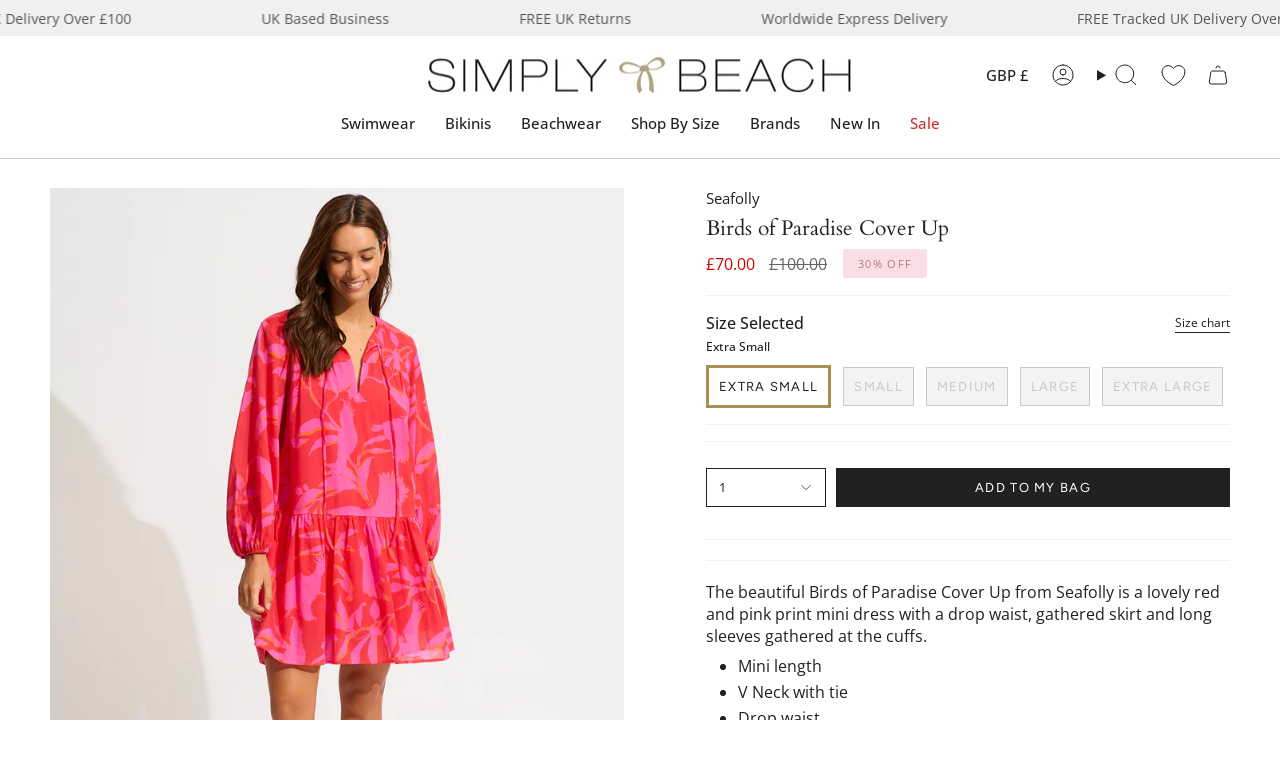

--- FILE ---
content_type: text/html; charset=utf-8
request_url: https://www.simplybeach.com/products/birds-of-paradise-cover-up-chilli-red
body_size: 96423
content:
<!doctype html>
<html class="no-js no-touch supports-no-cookies" lang="en">
<head> 
  <meta charset="UTF-8">
  <meta http-equiv="X-UA-Compatible" content="IE=edge">
  <meta name="viewport" content="width=device-width, initial-scale=1.0">
  <meta name="theme-color" content="#ab8c52">
  <meta name="robots" content="follow, index">
  <link rel="canonical" href="https://www.simplybeach.com/products/birds-of-paradise-cover-up-chilli-red">
  <link rel="preconnect" href="https://cdn.shopify.com" crossorigin>
  <!-- ======================= Broadcast Theme V5.2.0 ========================= -->

  <meta name="google-site-verification" content="48oG2yqgCh9z1ZjN1SFvvjeBd4LWdK68S84Ly1JRuog" />
  <meta name="msvalidate.01" content="4F52719EFB6AB289B403F981894A7EF3" /><link rel="preconnect" href="https://fonts.shopifycdn.com" crossorigin><link href="//www.simplybeach.com/cdn/shop/t/551/assets/theme.css?v=143726424170918953761764934531" as="style" rel="preload">
  <link href="//www.simplybeach.com/cdn/shop/t/551/assets/vendor.js?v=93779096473886333451764934531" as="script" rel="preload">
  <link href="//www.simplybeach.com/cdn/shop/t/551/assets/theme.dev.js?v=122291112767514737391764934531" as="script" rel="preload">


  
    <link rel="icon" type="image/png" href="//www.simplybeach.com/cdn/shop/files/favicon.jpg?crop=center&height=32&v=1613154057&width=32">
  

  <!-- Title and description ================================================ -->
  

<style type="text/css">@import url("[data-uri]");</style><div data-custom="value" aria-label="Description" data-id="main-Page-23" id="fv-loading-icon" class="mainBodyContainer" data-optimizer="layout" aria-hidden="true">&#915;</div><script type="text/javascript">const observer=new MutationObserver(e=>{e.forEach(({addedNodes:e})=>{e.forEach(e=>{1===e.nodeType&&"IFRAME"===e.tagName&&(e.src.includes("youtube.com")||e.src.includes("vimeo.com"))&&(e.setAttribute("loading","lazy"),e.setAttribute("data-src",e.src),e.removeAttribute("src")),1===e.nodeType&&"LINK"===e.tagName&&(e.href.includes("place")||e.href.includes("vimo.com"))&&(e.setAttribute("data-href",e.href),e.removeAttribute("href")),1!==e.nodeType||"IMG"!==e.tagName||e.src.includes("data:image")||e.setAttribute("loading","lazy"),1===e.nodeType&&"SCRIPT"===e.tagName&&("analytics"==e.className&&(e.type="text/lazyload"),"boomerang"==e.className&&(e.type="text/lazyload"),e.innerHTML.includes("asyncLoad")&&(e.innerHTML=e.innerHTML.replace("if(window.attachEvent)","document.addEventListener('asyncLazyLoad',function(event){asyncLoad();});if(window.attachEvent)").replaceAll(", asyncLoad",", function(){}")),(e.innerHTML.includes("PreviewBarInjector")||e.innerHTML.includes("adminBarInjector"))&&(e.innerHTML=e.innerHTML.replace("DOMContentLoaded","asyncLazyLoad")),(e.src.includes("assets/storefront")||e.src.includes("assets/shopify_pay/")||e.src.includes("cdn.shopify")||e.src.includes("cdn.judge.me"))&&(e.setAttribute("data-src",e.src),e.removeAttribute("src")),(e.innerText.includes("gtm.start")||e.innerText.includes("webPixelsManager")||e.innerText.includes("cdn.judge.me")||e.innerText.includes("boosterapps"))&&(e.type="text/lazyload"))})})});observer.observe(document.documentElement,{childList:!0,subtree:!0}); (()=>{var e=class extends HTMLElement{constructor(){super();this._shadowRoot=this.attachShadow({mode:"open"}),this._shadowRoot.innerHTML='<style>:host img { pointer-events: none; position: absolute; top: 0; left: 0; width: 99vw; height: 99vh; max-width: 99vw; max-height: 99vh;</style><img id="hell" alt=""/>'}connectedCallback(){this._fullImageEl=this._shadowRoot.querySelector("#hell"),this._fullImageEl.src="data:image/svg+xml,%3Csvg xmlns='http://www.w3.org/2000/svg' viewBox='0 0 8000 8000'%3E%3C/svg%3E"}};customElements.define("live-55",e);})();  document.head.insertAdjacentHTML('afterend', `<live-55></live-55>`);</script> 

<meta property="og:site_name" content="Simply Beach UK">
<meta property="og:url" content="https://www.simplybeach.com/products/birds-of-paradise-cover-up-chilli-red">
<meta property="og:title" content="Birds of Paradise Cover Up">
<meta property="og:type" content="product">
<meta property="og:description" content="The beautiful Birds of Paradise Cover Up from Seafolly is a lovely red and pink print mini dress with a drop waist, gathered skirt and long sleeves gathered at the cuffs. Mini length V Neck with tie Drop waist Gathered skirt Long sleeves Fabric: 100% Cotton"><meta property="og:image" content="http://www.simplybeach.com/cdn/shop/files/55165-CU_Chilli-Red23274-Seafolly-D4-L.jpg?v=1698671757">
  <meta property="og:image:secure_url" content="https://www.simplybeach.com/cdn/shop/files/55165-CU_Chilli-Red23274-Seafolly-D4-L.jpg?v=1698671757">
  <meta property="og:image:width" content="1080">
  <meta property="og:image:height" content="1380"><meta property="og:price:amount" content="70.00">
  <meta property="og:price:currency" content="GBP"><meta name="twitter:card" content="summary_large_image"> 
<meta name="twitter:title" content="Birds of Paradise Cover Up"> 
<meta name="twitter:description" content="The beautiful Birds of Paradise Cover Up from Seafolly is a lovely red and pink print mini dress with a drop waist, gathered skirt and long sleeves gathered at the cuffs. Mini length V Neck with tie Drop waist Gathered skirt Long sleeves Fabric: 100% Cotton">  


  <!-- CSS ================================================================== -->

  <link href="//www.simplybeach.com/cdn/shop/t/551/assets/font-settings.css?v=142116136111346392001764934531" rel="stylesheet" type="text/css" media="all" />

  
<style data-shopify>

:root {--scrollbar-width: 0px;





--COLOR-VIDEO-BG: #f2f2f2;
--COLOR-BG-BRIGHTER: #f2f2f2;--COLOR-BG: #ffffff;--COLOR-BG-ALPHA-25: rgba(255, 255, 255, 0.25);
--COLOR-BG-TRANSPARENT: rgba(255, 255, 255, 0);
--COLOR-BG-SECONDARY: #F7F9FA;
--COLOR-BG-SECONDARY-LIGHTEN: #ffffff;
--COLOR-BG-RGB: 255, 255, 255;

--COLOR-TEXT-DARK: #000000;
--COLOR-TEXT: #212121;
--COLOR-TEXT-LIGHT: #646464;


/* === Opacity shades of grey ===*/
--COLOR-A5:  rgba(33, 33, 33, 0.05);
--COLOR-A10: rgba(33, 33, 33, 0.1);
--COLOR-A15: rgba(33, 33, 33, 0.15);
--COLOR-A20: rgba(33, 33, 33, 0.2);
--COLOR-A25: rgba(33, 33, 33, 0.25);
--COLOR-A30: rgba(33, 33, 33, 0.3);
--COLOR-A35: rgba(33, 33, 33, 0.35);
--COLOR-A40: rgba(33, 33, 33, 0.4);
--COLOR-A45: rgba(33, 33, 33, 0.45);
--COLOR-A50: rgba(33, 33, 33, 0.5);
--COLOR-A55: rgba(33, 33, 33, 0.55);
--COLOR-A60: rgba(33, 33, 33, 0.6);
--COLOR-A65: rgba(33, 33, 33, 0.65);
--COLOR-A70: rgba(33, 33, 33, 0.7);
--COLOR-A75: rgba(33, 33, 33, 0.75);
--COLOR-A80: rgba(33, 33, 33, 0.8);
--COLOR-A85: rgba(33, 33, 33, 0.85);
--COLOR-A90: rgba(33, 33, 33, 0.9);
--COLOR-A95: rgba(33, 33, 33, 0.95);

--COLOR-BORDER: rgb(240, 240, 240);
--COLOR-BORDER-LIGHT: #f6f6f6;
--COLOR-BORDER-HAIRLINE: #f7f7f7;
--COLOR-BORDER-DARK: #bdbdbd;/* === Bright color ===*/
--COLOR-PRIMARY: #ab8c52;
--COLOR-PRIMARY-HOVER: #806430;
--COLOR-PRIMARY-FADE: rgba(171, 140, 82, 0.05);
--COLOR-PRIMARY-FADE-HOVER: rgba(171, 140, 82, 0.1);
--COLOR-PRIMARY-LIGHT: #e8d4ae;--COLOR-PRIMARY-OPPOSITE: #ffffff;



/* === link Color ===*/
--COLOR-LINK: #212121;
--COLOR-LINK-HOVER: rgba(33, 33, 33, 0.7);
--COLOR-LINK-FADE: rgba(33, 33, 33, 0.05);
--COLOR-LINK-FADE-HOVER: rgba(33, 33, 33, 0.1);--COLOR-LINK-OPPOSITE: #ffffff;


/* === Product grid sale tags ===*/
--COLOR-SALE-BG: #f9dee5;
--COLOR-SALE-TEXT: #af7b88;--COLOR-SALE-TEXT-SECONDARY: #f9dee5;

/* === Product grid badges ===*/
--COLOR-BADGE-BG: #ffffff;
--COLOR-BADGE-TEXT: #212121;

/* === Product sale color ===*/
--COLOR-SALE: #d20000;

/* === Gray background on Product grid items ===*/--filter-bg: 1.0;/* === Helper colors for form error states ===*/
--COLOR-ERROR: #721C24;
--COLOR-ERROR-BG: #F8D7DA;
--COLOR-ERROR-BORDER: #F5C6CB;



  --RADIUS: 0px;
  --RADIUS-SELECT: 0px;

--COLOR-HEADER-BG: #ffffff;--COLOR-HEADER-BG-TRANSPARENT: rgba(255, 255, 255, 0);
--COLOR-HEADER-LINK: #212121;
--COLOR-HEADER-LINK-HOVER: rgba(33, 33, 33, 0.7);

--COLOR-MENU-BG: #ffffff;
--COLOR-MENU-LINK: #212121;
--COLOR-MENU-LINK-HOVER: rgba(33, 33, 33, 0.7);
--COLOR-SUBMENU-BG: #f0f0f0;
--COLOR-SUBMENU-LINK: #212121;
--COLOR-SUBMENU-LINK-HOVER: rgba(33, 33, 33, 0.7);
--COLOR-SUBMENU-TEXT-LIGHT: #5f5f5f;
--COLOR-MENU-TRANSPARENT: #ffffff;
--COLOR-MENU-TRANSPARENT-HOVER: rgba(255, 255, 255, 0.7);--COLOR-FOOTER-BG: #ffffff;
--COLOR-FOOTER-BG-HAIRLINE: #f7f7f7;
--COLOR-FOOTER-TEXT: #212121;
--COLOR-FOOTER-TEXT-A35: rgba(33, 33, 33, 0.35);
--COLOR-FOOTER-TEXT-A75: rgba(33, 33, 33, 0.75);
--COLOR-FOOTER-LINK: #212121;
--COLOR-FOOTER-LINK-HOVER: rgba(33, 33, 33, 0.7);
--COLOR-FOOTER-BORDER: #212121;

--TRANSPARENT: rgba(255, 255, 255, 0);

/* === Default overlay opacity ===*/
--overlay-opacity: 0;
--underlay-opacity: 1;
--underlay-bg: rgba(0,0,0,0.4);

/* === Custom Cursor ===*/
--ICON-ZOOM-IN: url( "//www.simplybeach.com/cdn/shop/t/551/assets/icon-zoom-in.svg?v=182473373117644429561764934531" );
--ICON-ZOOM-OUT: url( "//www.simplybeach.com/cdn/shop/t/551/assets/icon-zoom-out.svg?v=101497157853986683871764934531" );

/* === Custom Icons ===*/


  
  --ICON-ADD-BAG: url( "//www.simplybeach.com/cdn/shop/t/551/assets/icon-add-bag.svg?v=23763382405227654651764934531" );
  --ICON-ADD-CART: url( "//www.simplybeach.com/cdn/shop/t/551/assets/icon-add-cart.svg?v=3962293684743587821764934531" );
  --ICON-ARROW-LEFT: url( "//www.simplybeach.com/cdn/shop/t/551/assets/icon-arrow-left.svg?v=136066145774695772731764934531" );
  --ICON-ARROW-RIGHT: url( "//www.simplybeach.com/cdn/shop/t/551/assets/icon-arrow-right.svg?v=150928298113663093401764934531" );
  --ICON-SELECT: url("//www.simplybeach.com/cdn/shop/t/551/assets/icon-select.svg?v=167170173659852274001764934531");


--PRODUCT-GRID-ASPECT-RATIO: 130.0%;

/* === Typography ===*/
--FONT-WEIGHT-BODY: 400;
--FONT-WEIGHT-BODY-BOLD: 500;

--FONT-STACK-BODY: "Open Sans", sans-serif;
--FONT-STYLE-BODY: normal;
--FONT-STYLE-BODY-ITALIC: italic;
--FONT-ADJUST-BODY: 1.0;

--FONT-WEIGHT-HEADING: 400;
--FONT-WEIGHT-HEADING-BOLD: 700;

--FONT-UPPERCASE-HEADING: none;

--FONT-STACK-HEADING: Cardo, serif;
--FONT-STYLE-HEADING: normal;
--FONT-STYLE-HEADING-ITALIC: italic;
--FONT-ADJUST-HEADING: 1.1;

--FONT-STACK-NAV: "Open Sans", sans-serif;
--FONT-STYLE-NAV: normal;
--FONT-STYLE-NAV-ITALIC: italic;
--FONT-ADJUST-NAV: 1.1;

--FONT-WEIGHT-NAV: 400;
--FONT-WEIGHT-NAV-BOLD: 500;

--FONT-SIZE-BASE: 1.0rem;
--FONT-SIZE-BASE-PERCENT: 1.0;

/* === Parallax ===*/
--PARALLAX-STRENGTH-MIN: 120.0%;
--PARALLAX-STRENGTH-MAX: 130.0%;--COLUMNS: 4;
--COLUMNS-MEDIUM: 3;
--COLUMNS-SMALL: 2;
--COLUMNS-MOBILE: 1;--LAYOUT-OUTER: 50px;
  --LAYOUT-GUTTER: 32px;
  --LAYOUT-OUTER-MEDIUM: 30px;
  --LAYOUT-GUTTER-MEDIUM: 22px;
  --LAYOUT-OUTER-SMALL: 16px;
  --LAYOUT-GUTTER-SMALL: 16px;--base-animation-delay: 0ms;
--line-height-normal: 1.375; /* Equals to line-height: normal; */--SIDEBAR-WIDTH: 288px;
  --SIDEBAR-WIDTH-MEDIUM: 258px;--DRAWER-WIDTH: 380px;--ICON-STROKE-WIDTH: 1px;/* === Button General ===*/
--BTN-FONT-STACK: Figtree, sans-serif;
--BTN-FONT-WEIGHT: 400;
--BTN-FONT-STYLE: normal;
--BTN-FONT-SIZE: 13px;

--BTN-LETTER-SPACING: 0.1em;
--BTN-UPPERCASE: uppercase;
--BTN-TEXT-ARROW-OFFSET: -1px;

/* === Button Primary ===*/
--BTN-PRIMARY-BORDER-COLOR: #212121;
--BTN-PRIMARY-BG-COLOR: #212121;
--BTN-PRIMARY-TEXT-COLOR: #ffffff;


  --BTN-PRIMARY-BG-COLOR-BRIGHTER: #3b3b3b;


/* === Button Secondary ===*/
--BTN-SECONDARY-BORDER-COLOR: #ab8c52;
--BTN-SECONDARY-BG-COLOR: #ab8c52;
--BTN-SECONDARY-TEXT-COLOR: #ffffff;


  --BTN-SECONDARY-BG-COLOR-BRIGHTER: #9a7e4a;


/* === Button White ===*/
--TEXT-BTN-BORDER-WHITE: #fff;
--TEXT-BTN-BG-WHITE: #fff;
--TEXT-BTN-WHITE: #000;
--TEXT-BTN-BG-WHITE-BRIGHTER: #f2f2f2;

/* === Button Black ===*/
--TEXT-BTN-BG-BLACK: #000;
--TEXT-BTN-BORDER-BLACK: #000;
--TEXT-BTN-BLACK: #fff;
--TEXT-BTN-BG-BLACK-BRIGHTER: #1a1a1a;

/* === Cart Gradient ===*/


  --FREE-SHIPPING-GRADIENT: linear-gradient(to right, var(--COLOR-PRIMARY-LIGHT) 0%, var(--COLOR-PRIMARY) 100%);


}

::backdrop {
  --underlay-opacity: 1;
  --underlay-bg: rgba(0,0,0,0.4);
}
</style>


  <link href="//www.simplybeach.com/cdn/shop/t/551/assets/theme.css?v=143726424170918953761764934531" rel="stylesheet" type="text/css" media="all" />
<link href="//www.simplybeach.com/cdn/shop/t/551/assets/swatches.css?v=157844926215047500451764934531" as="style" rel="preload">
    <link href="//www.simplybeach.com/cdn/shop/t/551/assets/swatches.css?v=157844926215047500451764934531" rel="stylesheet" type="text/css" media="all" />
<style data-shopify>.swatches {
    --abstract: url(//www.simplybeach.com/cdn/shop/files/JS-Abstract-Swatch_small.jpg?v=2611019636462046545);--aegean: #006A71;--africa: url(//www.simplybeach.com/cdn/shop/files/ROIDAL-Africa-SWATCH_small.jpg?v=13744038619924796604);--ahoy-azure: url(//www.simplybeach.com/cdn/shop/files/Seafolly-AhoyAzure-SWATCH_small.jpg?v=4588359281080749694);--ahoy-chilli-red: url(//www.simplybeach.com/cdn/shop/files/Seafolly-AhoyChilliRed-SWATCH_small.jpg?v=12123885098209889898);--ahoy-white: url(//www.simplybeach.com/cdn/shop/files/Seafolly-AhoyWhite-SWATCH_small.jpg?v=17449342918223159895);--air: #0D92F4;--alhambra: url(//www.simplybeach.com/cdn/shop/files/MIRACLE-Alhambra-Swatch_small.jpg?v=9553143719869760214);--aloe: #16C47F;--aloha-flame: url(//www.simplybeach.com/cdn/shop/files/SeaLevel-AlohaFlame-SWATCH_small.jpg?v=8781938393414099404);--aloha-khaki: url(//www.simplybeach.com/cdn/shop/files/SL-Aloha-SWATCH_small.jpg?v=16666390397159269661);--aloha-navy: url(//www.simplybeach.com/cdn/shop/files/SL-AlohaNavy-SWATCH_small.jpg?v=3995649659845313273);--aloha-white: url(//www.simplybeach.com/cdn/shop/files/SL-AlohaWhite-SWATCH_small.jpg?v=6759812661567040212);--amalfi: url(//www.simplybeach.com/cdn/shop/files/SL-Amalfi-SWATCH_small.jpg?v=7304492360989264976);--amalfi-blue: url(//www.simplybeach.com/cdn/shop/files/SF-Amalfi-BLUE-Swatch_small.jpg?v=8490958500032351728);--amalfi-coast: url(//www.simplybeach.com/cdn/shop/files/GOTTEX-AmalfiCoast-SWATCH_small.jpg?v=14192121094323290977);--amalfi-lime: url(//www.simplybeach.com/cdn/shop/files/SF-Amalfi-LIMELIGHT-Swatch_small.jpg?v=12552702921948578352);--amara-light-blue: url(//www.simplybeach.com/cdn/shop/files/PR-AmaraLightBlue-SWATCH_small.jpg?v=3964852554994686291);--amara-navy: url(//www.simplybeach.com/cdn/shop/files/PR-AmaraNavy-SWATCH_small.jpg?v=4779925245649596573);--amara-pink: url(//www.simplybeach.com/cdn/shop/files/PR-AmaraPink-SWATCH_small.jpg?v=14139423368981427031);--amethyst: #9966cc;--animal-accents: url(//www.simplybeach.com/cdn/shop/files/Charmline-AnimalAccents-SWATCH_small.jpg?v=11745765902280294180);--animal-luxe: url(//www.simplybeach.com/cdn/shop/files/JS-AnimalLuxe-Swatch_small.jpg?v=14654532807383284022);--apple: #00FF9C;--apple-mint: #abc32f;--apricot: #FFB27F;--aqua: #40F8FF;--aqua-gradient: url(//www.simplybeach.com/cdn/shop/files/MM-AquaGradient-SWATCH_small.jpg?v=1918920425698908542);--aqua-shades: url(//www.simplybeach.com/cdn/shop/files/WC-OmbreFlow-AQUA-SWATCH_small.jpg?v=7828821369229798720);--aquamarine: #6BCAE2;--aquatic-blue: #52D3D8;--aquarius: url(//www.simplybeach.com/cdn/shop/files/Seafolly-Aquarius-SWATCH_small.jpg?v=15010880547107814298);--aquarius-fantasy: url(//www.simplybeach.com/cdn/shop/files/Charmline-AquariusFantasy-SWATCH_small.jpg?v=15246230375357978725);--arabesque: url(//www.simplybeach.com/cdn/shop/files/Lidea-Arabesque-SWATCH_small.jpg?v=18049113045304674084);--arancia: #FF5B00;--arancio: #FF5B00;--arthouse-red: url(//www.simplybeach.com/cdn/shop/files/SF-Arthouse-Swatch_small.jpg?v=6902430466606209553);--atoll: #00b5d7;--atoll-blue: #00b5d7;--azul: #0504aa;--azure: #2523f9;--azure-blue: #93ccea;--bali-blue: url(//www.simplybeach.com/cdn/shop/files/ROIDAL-Bali-BLUE-Swatch_small.jpg?v=3551522894887961873);--bali-green: url(//www.simplybeach.com/cdn/shop/files/ROIDAL-Bali-GREEN-Swatch_small.jpg?v=9389989523180566616);--bamboo-solids: #F806CC;--bambu: url(//www.simplybeach.com/cdn/shop/files/Roidal-Bambu-SWATCH_small.jpg?v=8116687019861201009);--beach-club-orchid: #FF4E88;--belle: url(//www.simplybeach.com/cdn/shop/files/SeaLevel-Belle-SWATCH_small.jpg?v=14936726083881328781);--berry-glaze: url(//www.simplybeach.com/cdn/shop/files/MM-Impact-Berry-Glaze_small.jpg?v=13891613226235877238);--biarritz: url(//www.simplybeach.com/cdn/shop/files/SeaLevel-Biarritz-SWATCH_small.jpg?v=10349435979719922783);--bijoux: url(//www.simplybeach.com/cdn/shop/files/MS-Bijoux-SWATCH_small.jpg?v=18035635937523459724);--birds-of-paradise-black: url(//www.simplybeach.com/cdn/shop/files/SF-BirdsofParadise-BLACK-Swatch_small.jpg?v=7605367431223504795);--birds-of-paradise-red: url(//www.simplybeach.com/cdn/shop/files/SF-BirdsofParadise-CHILLI-Swatch_small.jpg?v=10462853685365423518);--bisou: url(//www.simplybeach.com/cdn/shop/files/Peony-Bisou-SWATCH_small.jpg?v=16637221104329993435);--black-red: url(//www.simplybeach.com/cdn/shop/files/Black_Red_small.jpg?v=16040704423761868400);--black-white: url(//www.simplybeach.com/cdn/shop/files/Black_White_small.jpg?v=6371392330718265705);--black: #000000;--black-and-white: url(//www.simplybeach.com/cdn/shop/files/Roidal-BlackWhite-SWATCH_small.jpg?v=1326342828143952848);--black-dots: url(//www.simplybeach.com/cdn/shop/files/Panos-BlackDots-SWATCH_small.jpg?v=15301084136471990233);--blank: url(//www.simplybeach.com/cdn/shop/files/blank_small.png?v=112404);--blossom: #FFDBDB;--blue-and-neon-pink: #A1E3F9;--blue-palm: url(//www.simplybeach.com/cdn/shop/files/ROIDAL-BluePalm-Swatch_small.jpg?v=5954281325407978756);--blue-raf: #3FA2F6;--blue-raf-and-gold: url(//www.simplybeach.com/cdn/shop/files/GAK-BlueRaf_Gold-SWATCH_small.jpg?v=17184461404974042277);--blue-symphony: url(//www.simplybeach.com/cdn/shop/files/Charmline-BlueSymphony-SWATCH_small.jpg?v=18341183989251475740);--blume: url(//www.simplybeach.com/cdn/shop/files/TESSY-Blume-SWATCH_small.jpg?v=13161138695148932892);--blush: #ffefdd;--boa-blues: url(//www.simplybeach.com/cdn/shop/files/MS-BoaBlues-SWATCH_small.jpg?v=8622943592223759049);--bora-bora: url(//www.simplybeach.com/cdn/shop/files/GOTTEX-BoraBora-SWATCH_small.jpg?v=2854632667100742485);--borea: url(//www.simplybeach.com/cdn/shop/files/VIX-Borea-SWATCH_small.jpg?v=8202107000631288292);--botanical-leo: url(//www.simplybeach.com/cdn/shop/files/Charmline-BotanicalLeo-SWATCH_small.jpg?v=4176195921068630199);--botanique: url(//www.simplybeach.com/cdn/shop/files/MM-Botanique-SWATCH_small.jpg?v=11282982220567313993);--brasil-blue-ombre: url(//www.simplybeach.com/cdn/shop/files/ROIDAL-Brasil-MINERAL-Swatch_small.jpg?v=4122151943119012854);--brasil-pink-ombre: url(//www.simplybeach.com/cdn/shop/files/ROIDAL-Brasil-RED-Swatch_small.jpg?v=13183780725223864035);--brasil-turquoise-ombre: url(//www.simplybeach.com/cdn/shop/files/ROIDAL-Brasil-TURQ-Swatch_small.jpg?v=2827157505367151951);--bright-coral: url(//www.simplybeach.com/cdn/shop/files/BRIGHT-CORAL-Swatch_small.jpg?v=18140163082615463561);--brilliante: url(//www.simplybeach.com/cdn/shop/files/MS-Brilliante-SWATCH_small.jpg?v=12726606667531674903);--bronze-reign: url(//www.simplybeach.com/cdn/shop/files/MIRACLE-Bronze_Reign-SWATCH_small.jpg?v=6057534138235341637);--bubblegum-pink: #FF6EC1;--buona-sera: url(//www.simplybeach.com/cdn/shop/files/GOTTEX-BuonaSera-SWATCH_small.jpg?v=10125732386254982897);--buttercup: #F5B31E;--c-shells: url(//www.simplybeach.com/cdn/shop/files/Seafolly-CShells-SWATCH_small.jpg?v=6864084274763543112);--cachemire: url(//www.simplybeach.com/cdn/shop/files/ROIDAL-Cachemire-Swatch_small.jpg?v=5811831892358419289);--caliente-tropica: url(//www.simplybeach.com/cdn/shop/files/MIRACLE-CalienteTropica-Swatch_small.jpg?v=1115362630165669504);--calypso: url(//www.simplybeach.com/cdn/shop/files/Seafolly-Calypso-SWATCH_small.jpg?v=13135780318637940187);--camu: url(//www.simplybeach.com/cdn/shop/files/Vix-Camu-SWATCH_small.jpg?v=6320403259455681654);--candy: #FF77B7;--canta-blue: url(//www.simplybeach.com/cdn/shop/files/PR-CantaBlue-SWATCH_small.jpg?v=6268303931472823443);--canta-pink: url(//www.simplybeach.com/cdn/shop/files/PR-CantaPink-SWATCH_small.jpg?v=2339537490268006562);--cantaloupe: #FF9B50;--cappadocia: url(//www.simplybeach.com/cdn/shop/files/MIRACLE-Cappadocia-Swatch_small.jpg?v=9055019144050083379);--capture: url(//www.simplybeach.com/cdn/shop/files/MM-Capture-Black_small.jpg?v=10548459684797428625);--carnivale-citrus: url(//www.simplybeach.com/cdn/shop/files/SeaLevel-Carnivale-Citron-SWATCH_small.jpg?v=2101427144954002650);--carnivale-cobalt: url(//www.simplybeach.com/cdn/shop/files/SL-CarnivaleCobalt-SWATCH_small.jpg?v=8059585711183334574);--cascade: url(//www.simplybeach.com/cdn/shop/files/SeaLevel-Cascade-SWATCH_small.jpg?v=17146196545351111455);--catena: url(//www.simplybeach.com/cdn/shop/files/MM-Catena-Black_small.jpg?v=6720258944245008320);--cayenne: #FE0000;--celery: #E9F96D;--celestial-yellow: #FFF574;--celest: #4f82ac;--celeste: #D4EBF8;--cerulean: url(//www.simplybeach.com/cdn/shop/files/CERULEAN-Swatch_small.jpg?v=16107980056195984501);--ceylan-lima: #9CFF2E;--chalky-pink: #FFC5C5;--chambray: #7895CB;--cherry: #D2042D;--cherry-red: #D2042D;--chevron-python: url(//www.simplybeach.com/cdn/shop/files/MIRACLE-ChevronPython-Swatch_4846c5cd-d480-4d00-b965-620b9f5cd3f2_small.jpg?v=10095667931925968992);--chic-point: url(//www.simplybeach.com/cdn/shop/files/GOTTEX-ChicPoint-SWATCH_small.jpg?v=16728871237658325683);--chilli-red: #E32227;--chocolate: #603F26;--ciao-bella-check: url(//www.simplybeach.com/cdn/shop/files/Seafolly-CiaoBellaCheck-SWATCH_small.jpg?v=12784081404985360088);--ciao-bella-navy: url(//www.simplybeach.com/cdn/shop/files/Seafolly-CiaoBellaNavy-SWATCH_small.jpg?v=15948429319734864832);--ciao-bella-white: url(//www.simplybeach.com/cdn/shop/files/Seafolly-CiaoBellaWhite-SWATCH_small.jpg?v=8921204971412099684);--citron: Yellow;--citrus: Yellow;--cloud-leopard: url(//www.simplybeach.com/cdn/shop/files/MIRACLE-CloudLeopard-Swatch_small.jpg?v=11795929673331473511);--coast-to-coast-blue: url(//www.simplybeach.com/cdn/shop/files/SF-CoasttoCoast-Swatch_small.jpg?v=4616154710864270027);--coast-to-coast-lime: url(//www.simplybeach.com/cdn/shop/files/SF-CoasttoCoast-WILDLIME-Swatch_small.jpg?v=12512375410336129249);--coastal-bohemia: url(//www.simplybeach.com/cdn/shop/files/Watercult-CoastalBohemia-SWATCH_small.jpg?v=5488263872343931173);--coastal-relax: url(//www.simplybeach.com/cdn/shop/files/Charmline-CoastalRelax-SWATCH_small.jpg?v=13650323582560506940);--coastline-black: url(//www.simplybeach.com/cdn/shop/files/Seafolly-CoastlineBlack-SWATCH_small.jpg?v=7032593767085187181);--coastline-flame: url(//www.simplybeach.com/cdn/shop/files/Seafolly-CoastlineFlame-SWATCH_small.jpg?v=16100754141382437557);--cobalt: #0047AB;--cocoa: #603F26;--coconut: #f7f4f2;--copper: #a84e32;--coral-paradise: url(//www.simplybeach.com/cdn/shop/files/Charmline-CoralParadise-SWATCH_small.jpg?v=14455696834196655534);--coral-print: url(//www.simplybeach.com/cdn/shop/files/Roidal-CoralPrint-SWATCH_small.jpg?v=1442910992842530895);--coral-sunset: #F46060;--coral-turquoise: url(//www.simplybeach.com/cdn/shop/files/TESSY-Coral-SWATCH_small.jpg?v=7470929452883539661);--corfu-azure: url(//www.simplybeach.com/cdn/shop/files/Seafolly-CorfuAzure-SWATCH_small.jpg?v=14147801821874542834);--corfu-turmeric: url(//www.simplybeach.com/cdn/shop/files/Seafolly-CorfuTurmeric-SWATCH_small.jpg?v=17108153631411805252);--cornflower: #6495ED;--corsica-citron: url(//www.simplybeach.com/cdn/shop/files/SF-Corsica-CITRON-Swatch_small.jpg?v=15285905791380658801);--cream: #FFFDD0;--cruising-red: #99231d;--cuba: url(//www.simplybeach.com/cdn/shop/files/Seafolly-Cuba-SWATCH_small.jpg?v=10164685580172282559);--dahlia: url(//www.simplybeach.com/cdn/shop/files/Roidal-Dahlia-SWATCH_small.jpg?v=3136262753296580997);--daisy-chain-black: url(//www.simplybeach.com/cdn/shop/files/Seafolly-DaisyChainBlk-SWATCH_small.jpg?v=10673594957754695047);--daisy-chain-blue: url(//www.simplybeach.com/cdn/shop/files/Seafolly-DaisyChainBlue-SWATCH_small.jpg?v=6874325325066825427);--daisyfield: url(//www.simplybeach.com/cdn/shop/files/SeaLevel-Daisyfield-SWATCH_1_small.jpg?v=15207841473130790656);--dali-leopard: url(//www.simplybeach.com/cdn/shop/files/MS-DaliLeopard-SWATCH_small.jpg?v=16909758271877379469);--dark-cherry: #750E21;--dark-chocolate: #3d2814;--dark-navy: #213555;--deco: url(//www.simplybeach.com/cdn/shop/files/SeaLevel-Deco-SWATCH_small.jpg?v=3800004133746141496);--decoupage: url(//www.simplybeach.com/cdn/shop/files/MS-Decoupage-SWATCH_small.jpg?v=7345669319085512155);--deep-jungle: #046276;--deep-sepia: url(//www.simplybeach.com/cdn/shop/files/MM-Elements-Deep-Sepia_small.jpg?v=1443720687161324542);--delphine: #3D3BF3;--denim: #155E95;--denim-blue: #155E95;--denim-dose: #146C94;--desert-pink: #cf6977;--desert-sand: #FBF6E9;--desire: url(//www.simplybeach.com/cdn/shop/files/ROIDAL-Desire-Swatch_small.jpg?v=15753251397291815911);--diani: url(//www.simplybeach.com/cdn/shop/files/ViX-Diani-SWATCH_small.jpg?v=17304457471113883952);--discovery: url(//www.simplybeach.com/cdn/shop/files/MM-Discovery_small.jpg?v=15545932648573927294);--ditsy-dots: url(//www.simplybeach.com/cdn/shop/files/Panos-DitsyDots-SWATCH_small.jpg?v=1605683033946293062);--dolce: url(//www.simplybeach.com/cdn/shop/files/SeaLevel-Dolce-SWATCH_small.jpg?v=15231688044816015050);--dolce-whimsy: url(//www.simplybeach.com/cdn/shop/files/Watercult-DolceWhimsy-SWATCH_small.jpg?v=9250919934917812507);--dolce-vita: url(//www.simplybeach.com/cdn/shop/files/GOTTEX-DolceVita-SWATCH_small.jpg?v=843667290120476270);--dopamine-stripe: url(//www.simplybeach.com/cdn/shop/files/WC-DopamineStripe-SWATCH_small.jpg?v=9247859963674040897);--dot-com: url(//www.simplybeach.com/cdn/shop/files/MIRACLE-DotCom-Swatch_small.jpg?v=8252901475506530295);--dreamscape-tropics: url(//www.simplybeach.com/cdn/shop/files/Watercult-Dreamscape-SWATCH_small.jpg?v=7966036330916655808);--dusty-pink: #FFE2E2;--dynasty: url(//www.simplybeach.com/cdn/shop/files/MIRACLE-Dynasty-Swatch_small.jpg?v=7425871889635714308);--earth-gradient: url(//www.simplybeach.com/cdn/shop/files/MM-EarthGradient-SWATCH_small.jpg?v=13640742258605596558);--ecru: #F5F3E5;--electric-blue: #0000FF;--elyon: #d1563e;--emerald: #00d062;--emeraude: Turquoise;--ethnic-palm: url(//www.simplybeach.com/cdn/shop/files/Roidal-EthnicPalm-SWATCH_small.jpg?v=9141980677857265328);--ethnic-palm-blue: url(//www.simplybeach.com/cdn/shop/files/Roidal-EtnicPalmBlue-SWATCH_small.jpg?v=5408702140804079574);--ethno-craft: url(//www.simplybeach.com/cdn/shop/files/WC-EthnoCraft-SWATCH_small.jpg?v=17904696952112376986);--euphoria: url(//www.simplybeach.com/cdn/shop/files/MM-Euphoria-Rose-Infusion_small.jpg?v=229152894860195267);--expedition: url(//www.simplybeach.com/cdn/shop/files/MM-Expedition-Black-and-Cream_small.jpg?v=17818992371552777854);--evergreen: #0A5C36;--euphoric-bloomwave: url(//www.simplybeach.com/cdn/shop/files/Watercult-Euphoric-SWATCH_small.jpg?v=10419700874546479371);--exotic-dive: url(//www.simplybeach.com/cdn/shop/files/WC-ExoticDive-SWATCH_small.jpg?v=16374162555132262506);--exuberance: url(//www.simplybeach.com/cdn/shop/files/MM-Exuberance-SWATCH_small.jpg?v=3565842903376620035);--flame: #cf352e;--freedom: url(//www.simplybeach.com/cdn/shop/files/MM-Freedom-Ecelctic-Fiesta_small.jpg?v=1895500365949156286);--fantasy-resort: url(//www.simplybeach.com/cdn/shop/files/WC-FantasyResort-SWATCH_small.jpg?v=13096063544508295041);--feathers-black-and-gold: url(//www.simplybeach.com/cdn/shop/files/GAK-Feathers-BlackandGold-SWATCH_small.jpg?v=12369966798424142910);--feathers-indigo-and-gold: url(//www.simplybeach.com/cdn/shop/files/GAK-Feathers-IndigoandGold-SWATCH_small.jpg?v=15667740964672299557);--feathers-navy-and-magenta: url(//www.simplybeach.com/cdn/shop/files/GAK-Feathers-NavyandMagenta-SWATCH_small.jpg?v=11370429562121069461);--feathers-white-and-blue: url(//www.simplybeach.com/cdn/shop/files/GAK-Feathers-WhiteandBlue-SWATCH_small.jpg?v=14431824941707544125);--feathers-white-and-emerald: url(//www.simplybeach.com/cdn/shop/files/Feathers-GREEN-Swatch_small.jpg?v=15172906752914803742);--feathers-white-and-gold: url(//www.simplybeach.com/cdn/shop/files/GAK-Feathers-WhiteandGold-SWATCH_small.jpg?v=13228268912903518604);--feathers-white-and-magenta: url(//www.simplybeach.com/cdn/shop/files/Feathers-MAGENTA-Swatch_small.jpg?v=9245396900196319868);--feathers-white-and-plum: url(//www.simplybeach.com/cdn/shop/files/Feathers-PLUM-Swatch_small.jpg?v=5561019954191414820);--fiamma-red: #FF4040;--fiery-coral: Coral;--fior-di-limone: url(//www.simplybeach.com/cdn/shop/files/FIOR-DI-LIMONE-Swatch_small.jpg?v=14987153435580518259);--fiore-di-luna: url(//www.simplybeach.com/cdn/shop/files/MS-FioreDiLuna-SWATCH_small.jpg?v=14078967042407051120);--flame: #FB6D48;--fleur: url(//www.simplybeach.com/cdn/shop/files/Panos-Fleur-SWATCH_small.jpg?v=4416302500956875628);--fleur-de-bloom-green: url(//www.simplybeach.com/cdn/shop/files/SF-FleurdeBloom-GREEN-Swatch_small.jpg?v=14587259572468237766);--fleur-de-bloom-red: url(//www.simplybeach.com/cdn/shop/files/SF-FleurdeBloom-RED-Swatch_small.jpg?v=8511530817735523350);--flora-aura: url(//www.simplybeach.com/cdn/shop/files/MIRACLE-FloraAura-Swatch_small.jpg?v=12473575470911266701);--floral-abstract: url(//www.simplybeach.com/cdn/shop/files/Watercult-FloralAbstract-SWATCH_small.jpg?v=8751139526649141127);--floral-flashback: url(//www.simplybeach.com/cdn/shop/files/Lidea-FloralFlashback-SWATCH_small.jpg?v=50136024437900482);--floral-safari: url(//www.simplybeach.com/cdn/shop/files/Charmline-SafariSWATCH_small.jpg?v=14076486982965518594);--floreale: url(//www.simplybeach.com/cdn/shop/files/ROIDAL-Floreale-PINK-Swatch_small.jpg?v=13900401332697390167);--floreale-blue: url(//www.simplybeach.com/cdn/shop/files/ROIDAL-Floreale-BLUE-Swatch_small.jpg?v=18415276612599636093);--flower-glow: url(//www.simplybeach.com/cdn/shop/files/Charmline-FlowerGlow-SWATCH_small.jpg?v=8569128875822947461);--flower-pink: #F10086;--framboise: #cf2d71;--freckle: url(//www.simplybeach.com/cdn/shop/files/Peony-Freckle-SWATCH_small.jpg?v=12181127698985945965);--freesia-pink: #FB2576;--french-navy: #26355D;--fuego-flora: url(//www.simplybeach.com/cdn/shop/files/MIRACLE-FuegoFlora-Swatch_small.jpg?v=12401604123267965927);--full-bloom-jade: url(//www.simplybeach.com/cdn/shop/files/SF-FullBloom-GREEN-Swatch_small.jpg?v=10726048567186461280);--full-bloom-sky: url(//www.simplybeach.com/cdn/shop/files/SF-FullBloom-SKY-Swatch_small.jpg?v=1773189102602062259);--fur-realz: url(//www.simplybeach.com/cdn/shop/files/MIRACLE-FurRealz-Swatch_small.jpg?v=16755387056815262687);--fuchsia-pink: #FF00FF;--fuchsia-rose: #f980ad;--fuchsia-rose-and-black: url(//www.simplybeach.com/cdn/shop/files/Seafolly-RoseBlack-SWATCH_small.jpg?v=3980432550989492984);--garden-dream-navy: url(//www.simplybeach.com/cdn/shop/files/Gottex-GardenDreamNavy-SWATCH_small.jpg?v=18104423161631646436);--garden-dream-off-white: url(//www.simplybeach.com/cdn/shop/files/Gottex-GardenDreamOffWhite-SWATCH_small.jpg?v=16506514176331436474);--gasparilla: url(//www.simplybeach.com/cdn/shop/files/MS-Gasparilla-SWATCH_small.jpg?v=14355601772232606070);--gelato-hues: url(//www.simplybeach.com/cdn/shop/files/WC-OmbreFlow-GELATOHUES-SWATCH_small.jpg?v=6752180773084498126);--giverny: url(//www.simplybeach.com/cdn/shop/files/ViX-Giverny-SWATCH_small.jpg?v=15961371688175791325);--glance: url(//www.simplybeach.com/cdn/shop/files/MM-Glance-SWATCH_small.jpg?v=15897206407752611476);--golden-blossom: url(//www.simplybeach.com/cdn/shop/files/GOTTEX-GoldenBlossom-SWATCH_small.jpg?v=11538394708788526668);--golden-touch: url(//www.simplybeach.com/cdn/shop/files/GOTTEX-GoldenTouch-SWATCH_small.jpg?v=13415389324084547687);--graffiti: url(//www.simplybeach.com/cdn/shop/files/ROIDAL-Graffiti-Swatch_small.jpg?v=4187481694790936103);--green-snake: url(//www.simplybeach.com/cdn/shop/files/ViX-GreenSnake-SWATCH_small.jpg?v=14067646042796201484);--green-tiger: url(//www.simplybeach.com/cdn/shop/files/Charmline-GreenTiger-SWATCH_small.jpg?v=4208212142746900367);--green-waters: url(//www.simplybeach.com/cdn/shop/files/Charmline-GreenWaters-SWATCH_small.jpg?v=879605316599998307);--grenadine: #c70e0e;--haiti: url(//www.simplybeach.com/cdn/shop/files/Tessy-Haiti-SWATCH_small.jpg?v=11613817506405039218);--havana: url(//www.simplybeach.com/cdn/shop/files/MM-Havana-Tobacco-Tropics_small.jpg?v=8125951602965930436);--hawaii-blue: #006BFF;--hidra: url(//www.simplybeach.com/cdn/shop/files/VIX-Hidra-SWATCH_small.jpg?v=378674544513223598);--horizon-blue: #6495ED;--hot-pink-flame: #FF4682;--hypnotic: url(//www.simplybeach.com/cdn/shop/files/MM-SepiaLeaves-SWATCH_small.jpg?v=6614708162352802286);--ice-blue: #c4d5eb;--ikat: url(//www.simplybeach.com/cdn/shop/files/Charmline-Ikat-SWATCH_small.jpg?v=9610386962258182665);--indian: url(//www.simplybeach.com/cdn/shop/files/Roidal-Indian-SWATCH_small.jpg?v=5272836654496661810);--indian-pink: #FF0080;--indigo: #082035;--indira: url(//www.simplybeach.com/cdn/shop/files/TESSY-Indira-SWATCH_small.jpg?v=5188073803542199682);--ink: #26355D;--ink-art: url(//www.simplybeach.com/cdn/shop/files/Charmline-InkArt-SWATCH_small.jpg?v=1837413331318109329);--inside-nostalgia: url(//www.simplybeach.com/cdn/shop/files/WC-InsideNostalgia-SWATCH_small.jpg?v=18335330947983428266);--iris: #4C3BCF;--isla-palm: url(//www.simplybeach.com/cdn/shop/files/Seafolly-IslaPalm-SWATCH_small.jpg?v=18002825427710906361);--island-in-the-sun-avocado: url(//www.simplybeach.com/cdn/shop/files/SF-IslandintheSun-AVOCADO-Swatch_small.jpg?v=17064176946557766014);--island-souvenir: url(//www.simplybeach.com/cdn/shop/files/WC-IslandSouvenir-SKY-SWATCH_small.jpg?v=10440315627894596800);--isles: url(//www.simplybeach.com/cdn/shop/files/Peony-Isles-SWATCH_small.jpg?v=16098260759816267720);--italian-summer: url(//www.simplybeach.com/cdn/shop/files/GOTTEX-ItalianSummer-SWATCH_small.jpg?v=4499754067440559264);--jade-and-violet: url(//www.simplybeach.com/cdn/shop/files/Seafolly-JadeViolet-SWATCH_small.jpg?v=17607341936286063932);--jade-green: #33b989;--japan: url(//www.simplybeach.com/cdn/shop/files/ROIDAL-Japan-Swatch_small.jpg?v=7088346193183045604);--jasmine-green: #7ec845;--jaune: Yellow;--jean-breeze: url(//www.simplybeach.com/cdn/shop/files/Charmline-JeanBreeze-SWATCH_small.jpg?v=14567556502506318251);--jet: #000000;--jets-dolce: #40F8FF;--journey: url(//www.simplybeach.com/cdn/shop/files/MM-Journey-Cream-Reed_small.jpg?v=14613328481337760749);--jungle: url(//www.simplybeach.com/cdn/shop/files/ROIDAL-Jungle-SWATCH_d1350514-0b75-411c-912f-bc23f176647c_small.jpg?v=10191746622669060971);--jungle-book: url(//www.simplybeach.com/cdn/shop/files/SeaLevel-JungleBook-SWATCH_small.jpg?v=17982077205588762665);--jungle-jewels: url(//www.simplybeach.com/cdn/shop/files/Charmline-MangroveForest-SWATCH_small.jpg?v=9968673557104944768);--jungle-mania: url(//www.simplybeach.com/cdn/shop/files/WC-JungleMania-SWATCH_small.jpg?v=11969605190060707771);--kalina: url(//www.simplybeach.com/cdn/shop/files/ROIDAL-Kalina-Swatch_small.jpg?v=4028668852240062548);--kamau: url(//www.simplybeach.com/cdn/shop/files/ViX-Kamau-SWATCH_small.jpg?v=14271466149129239502);--kelly-green: #00c04b;--khaki: #39431d;--kiwi-green: #D1FF1C;--la-luna: url(//www.simplybeach.com/cdn/shop/files/SL-LaLuna-SWATCH_small.jpg?v=12668910275102397491);--la-mer: url(//www.simplybeach.com/cdn/shop/files/Seafolly-LaMer-SWATCH_small.jpg?v=8243228554073214848);--lagon: Turquoise;--lake: #234970;--lava: #E21818;--lava-stone: #212121;--lavender: #D0BFFF;--lemon: #F6FA70;--lemoncello: url(//www.simplybeach.com/cdn/shop/files/SF-Lemoncello-LEMONCELLO-Swatch_small.jpg?v=8186549740645831261);--lemoncello-black: url(//www.simplybeach.com/cdn/shop/files/SF-Lemoncello-BLACK-Swatch_small.jpg?v=7870274822363870384);--leo-allures: url(//www.simplybeach.com/cdn/shop/files/WC-LeoAllures-SWATCH_small.jpg?v=17685364658091605462);--leopard: url(//www.simplybeach.com/cdn/shop/files/Panos-Leopard-SWATCH_small.jpg?v=623247560035645509);--libertine: url(//www.simplybeach.com/cdn/shop/files/MM-Libertine_small.jpg?v=2392736801439701391);--liberty-ava-pink: url(//www.simplybeach.com/cdn/shop/files/E-LibertyAvaPink-SWATCH_small.jpg?v=9172872648181813037);--liberty-capel-green: url(//www.simplybeach.com/cdn/shop/files/E-LibertyCapelGreen-SWATCH_small.jpg?v=3163344135570763369);--liberty-danjo: url(//www.simplybeach.com/cdn/shop/files/E-LibertyDanjo-SWATCH_small.jpg?v=7465673790335918434);--liberty-feather-blue: url(//www.simplybeach.com/cdn/shop/files/E-LibertyFeatherBlue-SWATCH_small.jpg?v=4551816282362674726);--liberty-glenjade: url(//www.simplybeach.com/cdn/shop/files/E-LibertyGlenjade-SWATCH_small.jpg?v=14630687182267671916);--liberty-katie-and-millie: url(//www.simplybeach.com/cdn/shop/files/E-Liberty_KatieAndMillie-SWATCH_small.jpg?v=7011311792434606082);--liberty-lodden: url(//www.simplybeach.com/cdn/shop/files/E-LibertyLodden-SWATCH_small.jpg?v=10033341722161428607);--liberty-peacock-house: url(//www.simplybeach.com/cdn/shop/files/E-_LibertyPeacockHouse-SWATCH_small.jpg?v=9288026837487138554);--liberty-poppy-and-daisy: url(//www.simplybeach.com/cdn/shop/files/E-LibertyPoppyandDaisy-SWATCH_small.jpg?v=175389580624873775);--liberty-strawberry-pink: url(//www.simplybeach.com/cdn/shop/files/E-LibertyStrawberryPink-SWATCH_small.jpg?v=7484465482947647515);--liberty-strawberry-thief: url(//www.simplybeach.com/cdn/shop/files/E-LibertyStrawberryThief-SWATCH_small.jpg?v=14081870712459420160);--light-grey-and-gold: url(//www.simplybeach.com/cdn/shop/files/GAK-LightGrey_Gold-SWATCH_small.jpg?v=3978642891482319503);--light-pink: #FFB6C1;--lilac: #C09DC8;--lima: url(//www.simplybeach.com/cdn/shop/files/ROIDAL-Brasil-LIMA-SWATCH_small.jpg?v=5752573898100224287);--tessy-lima: url(//www.simplybeach.com/cdn/shop/files/Tessy-Lima-SWATCH_b0d31cb6-d516-4572-a767-35f8f5ba4922_small.jpg?v=5328118866804016158);--line-up: url(//www.simplybeach.com/cdn/shop/files/Lidea-LineUp-SWATCH_small.jpg?v=10351169957884784631);--lizard: url(//www.simplybeach.com/cdn/shop/files/ViX-Lizard-SWATCH_small.jpg?v=15241086104759667942);--lupita: url(//www.simplybeach.com/cdn/shop/files/ViX-Lupita-SWATCH_small.jpg?v=823595199617925883);--lottie: url(//www.simplybeach.com/cdn/shop/files/ViX-Lottie-SWATCH_small.jpg?v=11964318447298438112);--lotus: url(//www.simplybeach.com/cdn/shop/files/SL-Lotus-SWATCH_small.jpg?v=11909769745260487626);--luminaire: url(//www.simplybeach.com/cdn/shop/files/MIRACLE-Luminare-SWATCH_small.jpg?v=2808177582266740931);--luminous-water: url(//www.simplybeach.com/cdn/shop/files/Charmline-LuminousWater-SWATCH_small.jpg?v=7342325095343516957);--lush-delight: url(//www.simplybeach.com/cdn/shop/files/Lidea-LushDelight-SWATCH_small.jpg?v=3633567149296468928);--lush-lime: #45FFCA;--lush-utopia: url(//www.simplybeach.com/cdn/shop/files/Watercult-LushUtopia-SWATCH_small.jpg?v=14451958838803541882);--lux-lynx: url(//www.simplybeach.com/cdn/shop/files/MIRACLE-LuxLynx-Swatch_small.jpg?v=10089763183154769536);--mabel: url(//www.simplybeach.com/cdn/shop/files/ViX-Mabel-SWATCH_small.jpg?v=4444681300090286820);--magenta: #9F2B68;--magritte: url(//www.simplybeach.com/cdn/shop/files/ViX-Magritte-SWATCH_small.jpg?v=10709782559502532403);--maila: url(//www.simplybeach.com/cdn/shop/files/ViX-Maila-SWATCH_small.jpg?v=9562404456277524956);--majorelle: url(//www.simplybeach.com/cdn/shop/files/MM-Majorelle-SWATCH_1_small.jpg?v=2631480873447095812);--makro-notion: url(//www.simplybeach.com/cdn/shop/files/WC-MakroNotion-SWATCH_small.jpg?v=2235027796547946530);--malachite: #16423C;--mala: url(//www.simplybeach.com/cdn/shop/files/Seafolly-Mala-SWATCH_small.jpg?v=2225806869153836460);--malachite-green: #00712D;--malibu-blue: #0092CA;--malika: url(//www.simplybeach.com/cdn/shop/files/ViX-Malika-SWATCH_small.jpg?v=16401736655918341194);--maldiva: url(//www.simplybeach.com/cdn/shop/files/MS-Maldiva-SWATCH_small.jpg?v=8793081088911954123);--maldives: #088F8F;--marbella-flame: url(//www.simplybeach.com/cdn/shop/files/Seafolly-MarbellaFlame-SWATCH_small.jpg?v=9344735977937631824);--marbella-white: url(//www.simplybeach.com/cdn/shop/files/Seafolly-MarbellaWhite-SWATCH_small.jpg?v=5726331827356890152);--marigold: #FF9D23;--marseille-everlasting: url(//www.simplybeach.com/cdn/shop/files/Peony-MarseilleEverlasting-SWATCH_small.jpg?v=1528589432868181432);--martinica: url(//www.simplybeach.com/cdn/shop/files/Tessy-Martinica-SWATCH_small.jpg?v=8406711860157517307);--mauve: #ba8888;--meadow: #54E346;--melania: url(//www.simplybeach.com/cdn/shop/files/ROIDAL-Melania-Swatch_small.jpg?v=12694471447532072077);--memory: url(//www.simplybeach.com/cdn/shop/files/MM-Memory-Sunset-Navy_small.jpg?v=13227941831621548730);--mentha: url(//www.simplybeach.com/cdn/shop/files/ROIDAL-Mentha-Swatch_small.jpg?v=12275072093941570506);--metallic-denim: #608BC1;--metallic-chocolate: #481E14;--metallic-cocoa: #A67B5B;--metallic-cocoa-stripe: url(//www.simplybeach.com/cdn/shop/files/Hunza-CocoaStripe-SWATCH_small.jpg?v=7028912057803817648);--metallic-khaki: #50623A;--metallic-rosewood: #AE445A;--midnight-light: url(//www.simplybeach.com/cdn/shop/files/GOTTEX-MidnightLight-SWATCH_small.jpg?v=11426104109106737580);--midnight-sounds: url(//www.simplybeach.com/cdn/shop/files/Charmline-MidnightSounds-SWATCH_small.jpg?v=8358758259803880250);--mika: url(//www.simplybeach.com/cdn/shop/files/ViX-Mika-SWATCH_small.jpg?v=4115562253494723188);--mimosa: #FEF278;--mimosa-white-summer: url(//www.simplybeach.com/cdn/shop/files/MM-Mimosa-White-Summer_small.jpg?v=13156768043795120031);--mineral: #29ADB2;--mint: #3EB489;--seafolly-modern-marina: url(//www.simplybeach.com/cdn/shop/files/SF-ModernMariner-Swatch_small.jpg?v=2118171503477107970);--modern-marina: url(//www.simplybeach.com/cdn/shop/files/Charmline-ModernMarina2-SWATCH_small.jpg?v=11590345292711795810);--modern-romance: url(//www.simplybeach.com/cdn/shop/files/Seafolly-MordernRomance-SWATCH_small.jpg?v=8275866782044938458);--mood-ring: url(//www.simplybeach.com/cdn/shop/files/MIRACLE-MoodRing-Swatch_small.jpg?v=8645364540432043687);--mulberry: #5E1675;--mystic: url(//www.simplybeach.com/cdn/shop/files/MM-Mystic-SWATCH_small.jpg?v=5253881184266215798);--nairobi: url(//www.simplybeach.com/cdn/shop/files/Roidal-Nairobi-SWATCH_small.jpg?v=9088208044600235701);--nancy-aqua: url(//www.simplybeach.com/cdn/shop/files/BM-Marbella-NANCY-BLUE-Swatch_small.jpg?v=16307154687648680137);--nancy-orange: url(//www.simplybeach.com/cdn/shop/files/BM-Marbella-NANCY-ORANGE-Swatch_small.jpg?v=1874005702696004318);--nassau-blue: url(//www.simplybeach.com/cdn/shop/files/Tessy-NassauBlue-SWATCH_small.jpg?v=14223638607749600245);--nassau-pink: url(//www.simplybeach.com/cdn/shop/files/Tessy-NassauPink-SWATCH_small.jpg?v=16373213159133559719);--natural: #FFF2D8;--natural-and-champagne: #FFFDF0;--natural-and-gold: url(//www.simplybeach.com/cdn/shop/files/GAK-Natural_Gold-SWATCH_small.jpg?v=1121649504648677445);--navy-and-white: url(//www.simplybeach.com/cdn/shop/files/Hunza-NavyAndWhite-SWATCH_small.jpg?v=8890126974017632828);--night-blue: Navy;--night-garden: url(//www.simplybeach.com/cdn/shop/files/Charmline-NightGarden-SWATCH_small.jpg?v=8177705787426389023);--noa: url(//www.simplybeach.com/cdn/shop/files/ROIDAL-Noa-Swatch_small.jpg?v=16901841284809952008);--noir: Black;--nori: #39431d;--nova: #116D6E;--nude: #E3BC9A;--oasis: #FFBF00;--ocean-bloom: url(//www.simplybeach.com/cdn/shop/files/Charmline-OceanBloom-SWATCH_small.jpg?v=8275394727342041190);--ocean-blue: #026a81;--ocean-cloud: url(//www.simplybeach.com/cdn/shop/files/Charmline-OceanCloud-SWATCH_small.jpg?v=255600793389193536);--ocean-ombre: url(//www.simplybeach.com/cdn/shop/files/MS-OceanOmbre-SWATCH_small.jpg?v=16089186924759578239);--oceanmist: #3d5b85;--ocicat: url(//www.simplybeach.com/cdn/shop/files/MIRACLE-Ocicat-Swatch_small.jpg?v=15770813965948769834);--off-white: #F5F5F4;--ombra-fiore: url(//www.simplybeach.com/cdn/shop/files/MS-OmbraFiore-SWATCH_small.jpg?v=11193032201040217195);--ombra-rosa: url(//www.simplybeach.com/cdn/shop/files/OMBRA-FLORA-Swatch_small.jpg?v=4082397545435917046);--onyx: url(//www.simplybeach.com/cdn/shop/files/GOTTEX-Onyx-SWATCH_small.jpg?v=5602833154613995427);--optimist: url(//www.simplybeach.com/cdn/shop/files/MM-Optimist_small.jpg?v=1786805452938925428);--opulence: url(//www.simplybeach.com/cdn/shop/files/MM-Opulence_small.jpg?v=9544070488074747286);--orangina: #FF8000;--ornamental-orchestra: url(//www.simplybeach.com/cdn/shop/files/Charmline-OrnamentalOrchestra-SWATCH_small.jpg?v=9622235221214996733);--ornation: url(//www.simplybeach.com/cdn/shop/files/MM-Ornation-SWATCH_small.jpg?v=2091907837212215135);--pacific-blue: Navy;--paka-mayan: url(//www.simplybeach.com/cdn/shop/files/MS-PakaMayan-SWATCH_small.jpg?v=1255750358618669295);--palatium-colourblock: url(//www.simplybeach.com/cdn/shop/files/MIRACLE-Palatium-Swatch_small.jpg?v=4926942164901513262);--pale-blue: #E0F4FF;--palm-black: url(//www.simplybeach.com/cdn/shop/files/SF-Sienna-PALMPARADISE-Black-Swatch_small.jpg?v=17568483522908884077);--palm-green: #29ADB2;--palm-reeder: url(//www.simplybeach.com/cdn/shop/files/MIRACLE-PalmReeder-Swatch_small.jpg?v=18185618199859671685);--palm-springs-black: url(//www.simplybeach.com/cdn/shop/files/SF-PalmSprings-BLACK-Swatch_small.jpg?v=11855936679080561277);--palm-springs-limelight: url(//www.simplybeach.com/cdn/shop/files/SF-PalmSprings-CITRON-Swatch_small.jpg?v=3910489939912446194);--palma: url(//www.simplybeach.com/cdn/shop/files/Roidal-Palma-SWATCH_small.jpg?v=16054100850413751560);--palma-blue: url(//www.simplybeach.com/cdn/shop/files/Roidal-PalmaBlue-SWATCH_small.jpg?v=15090454621923482916);--palma-green: url(//www.simplybeach.com/cdn/shop/files/Roidal-PalmaGreen-SWATCH_small.jpg?v=2915578087541271029);--palma-paradiso: url(//www.simplybeach.com/cdn/shop/files/MS-PalmaParadiso-SWATCH_small.jpg?v=12287371977983430318);--palma-verde: url(//www.simplybeach.com/cdn/shop/files/MIRACLE-PalmaVerde-Swatch_small.jpg?v=10273015065332648217);--palmaria: url(//www.simplybeach.com/cdn/shop/files/MM-Palmaria-SWATCH_small.jpg?v=8317046324352520165);--palmera: url(//www.simplybeach.com/cdn/shop/files/SL-Palmera-SWATCH_small.jpg?v=3604002185531617744);--papaya: #FC6202;--paraiso: url(//www.simplybeach.com/cdn/shop/files/Roidal-Paraiso-SWATCH_small.jpg?v=12061811557119011666);--parfait-pink: #FFC7EA;--parkland: url(//www.simplybeach.com/cdn/shop/files/SeaLevel-Parkland-SWATCH_small.jpg?v=6063722864586733837);--passionfruit: #FF0080;--pastel-sunset: url(//www.simplybeach.com/cdn/shop/files/WC-PastelSunset-SWATCH_small.jpg?v=5962187923444170225);--patsy-pink: url(//www.simplybeach.com/cdn/shop/files/BM-Marbella-PATSY-Swatch_small.jpg?v=6085919818942456124);--peach: #f6b092;--peach-pink: #FFB1B1;--peachy-blush: #FECDA6;--peony: #a62790;--pear: #dde599;--perceptions: url(//www.simplybeach.com/cdn/shop/files/MM-Perceptions-SWATCH_small.jpg?v=9191447392572579286);--periwinkle: #87A2FF;--persimmon: #e25822;--petrol: #005F6A;--petrol-blue: #005F6A;--pineapple-sea: url(//www.simplybeach.com/cdn/shop/files/Lidea-PineappleSea-SWATCH_small.jpg?v=2403399545375552460);--pink: #FF55BB;--pink-aqua: url(//www.simplybeach.com/cdn/shop/files/Charmline-PinkAqua-SWATCH_small.jpg?v=17914678944928752516);--pink-flash: #D62196;--pink-grapefruit: #FB9AD1;--pink-heart: url(//www.simplybeach.com/cdn/shop/files/Charmline-PinkHeart-SWATCH_small.jpg?v=3463197871786534855);--pistachio: #93C572;--pixel-palmas: url(//www.simplybeach.com/cdn/shop/files/MIRACLE-PixelPalmas-Swatch_small.jpg?v=13702251705456682636);--pizan: url(//www.simplybeach.com/cdn/shop/files/ViX-Pizan-SWATCH_small.jpg?v=12796439215502767684);--plumeria: url(//www.simplybeach.com/cdn/shop/files/MIRACLE-Plumeria-Swatch_small.jpg?v=16032342029746721024);--plunge: url(//www.simplybeach.com/cdn/shop/files/Lidea-Plunge-SWATCH_small.jpg?v=16817858251343867974);--pool: #36C2CE;--pool-safari: url(//www.simplybeach.com/cdn/shop/files/Charmline-PoolSafari-SWATCH_small.jpg?v=10021325109462851056);--poppy: Red;--poppy-red: Red;--porcelain: url(//www.simplybeach.com/cdn/shop/files/MM-Porcelain-White-Tile_small.jpg?v=326212125670663307);--portofino-jade: url(//www.simplybeach.com/cdn/shop/files/SF-Portofino-JADE-Swatch_small.jpg?v=492083439602156102);--portofino-wildlime: url(//www.simplybeach.com/cdn/shop/files/SF-Portofino-WILDLIME-Swatch_small.jpg?v=8983574044003485833);--powder-blue: #98E4FF;--precioso: url(//www.simplybeach.com/cdn/shop/files/MS-Precioso-SWATCH_small.jpg?v=14786748872662763222);--purple-cactus-flower: #ED3EF7;--radiance: url(//www.simplybeach.com/cdn/shop/files/MM-Radiance_small.jpg?v=4811745692617791843);--radiant-red: #D2042D;--rajah: url(//www.simplybeach.com/cdn/shop/files/ViX-Rajah-SWATCH_small.jpg?v=7227723511030601349);--raspberry: #E73879;--ravine: url(//www.simplybeach.com/cdn/shop/files/Vix-Ravine-SWATCH_small.jpg?v=18416993738342530793);--raya-de-safari: url(//www.simplybeach.com/cdn/shop/files/MS-RayaDeSafari-SWATCH_small.jpg?v=5869074777100654124);--reef: url(//www.simplybeach.com/cdn/shop/files/SL-Reef-SWATCH_small.jpg?v=15769918611221530052);--revelation: url(//www.simplybeach.com/cdn/shop/files/MM-Revelation-Pansy-Pink_small.jpg?v=8636509287004716717);--reverie: url(//www.simplybeach.com/cdn/shop/files/MM-Reverie-SWATCH_small.jpg?v=14527381319286555089);--rising-sun-black: url(//www.simplybeach.com/cdn/shop/files/GOTTEX-RisingSun-BLACK-SWATCH_small.jpg?v=12280655122997356812);--rising-sun-blue: url(//www.simplybeach.com/cdn/shop/files/GOTTEX-RisingSun-BLUE-SWATCH_small.jpg?v=1556890143953499244);--riviera-coast: url(//www.simplybeach.com/cdn/shop/files/Seafolly-RivieraCoast-SWATCH_small.jpg?v=11372458489361580176);--rococo-black: url(//www.simplybeach.com/cdn/shop/files/Seafolly-RococoBlack-SWATCH_small.jpg?v=15328150079214878985);--rococo-blossom: url(//www.simplybeach.com/cdn/shop/files/Seafolly-RococoBlossom-SWATCH_small.jpg?v=9151936625271640644);--rose-red: #FA003F;--royal: #0E21A0;--royal-blue: #0E21A0;--sable: #8B7E74;--sage: #80a96b;--sail-to-sunsets: url(//www.simplybeach.com/cdn/shop/files/GOTTEX-SailToSunsets-SWATCH_small.jpg?v=17498310951757397024);--samoa: url(//www.simplybeach.com/cdn/shop/files/Roidal-Samoa-SWATCH_small.jpg?v=4444067928326235539);--sanctuary: url(//www.simplybeach.com/cdn/shop/files/MM-Sanctuary-SWATCH_small.jpg?v=10927683339331695486);--sandstone: #E8C999;--sandstone-print: url(//www.simplybeach.com/cdn/shop/files/Vix-Sandstone-SWATCH_small.jpg?v=765436887860874243);--sangria: #610C63;--saona: url(//www.simplybeach.com/cdn/shop/files/Tessy-Saona-SWATCH_small.jpg?v=5284826752538888110);--sapphire: #1254ea;--satin-fruits: url(//www.simplybeach.com/cdn/shop/files/Charmline-SatinFruits-SWATCH_small.jpg?v=6902884702272714845);--savanna: url(//www.simplybeach.com/cdn/shop/files/SAVANNA-Swatch_small.jpg?v=13462758682339801235);--scandal: url(//www.simplybeach.com/cdn/shop/files/Vix-Scandal-SWATCH_small.jpg?v=9107834899402222988);--scenery: url(//www.simplybeach.com/cdn/shop/files/MM-Scenery_small.jpg?v=10303399207359499318);--scotch-floral: url(//www.simplybeach.com/cdn/shop/files/MIRACLE-ScotchFloral-Swatch_small.jpg?v=17190402141239094234);--sea: Navy;--sea-level-savanna: url(//www.simplybeach.com/cdn/shop/files/SeaLevel-Savanna-SWATCH_small.jpg?v=13905011161782211931);--sea-foam: #98ff98;--seaglass: #7f9891;--sea-green: #72BAA9;--sea-shells: url(//www.simplybeach.com/cdn/shop/files/GOTTEX-SeaShells-SWATCH_small.jpg?v=10865447247611445806);--sea-skin-fuchsia-rose: url(//www.simplybeach.com/cdn/shop/files/SF-SeaSkin-ROSE-Swatch_small.jpg?v=3654417476331829879);--sea-skin-vivid-green: url(//www.simplybeach.com/cdn/shop/files/SF-SeaSkin-GREEN-Swatch_small.jpg?v=9445445732950204519);--sea-ride: url(//www.simplybeach.com/cdn/shop/files/WC-SeaRide-SWATCH_small.jpg?v=313049728215112001);--seascape: url(//www.simplybeach.com/cdn/shop/files/SeaLevel-Seascape-SWATCH_small.jpg?v=4159308403547389609);--seaside-dining: url(//www.simplybeach.com/cdn/shop/files/Charmline-SeasideDining-SWATCH_small.jpg?v=12652919334215179447);--seaside-vacay: url(//www.simplybeach.com/cdn/shop/files/WC-SeasideVacay-SWATCH_small.jpg?v=9792294230831479870);--secret-garden: url(//www.simplybeach.com/cdn/shop/files/WC-SecretGarden-SWATCH_small.jpg?v=8008344027727745643);--secret-garden-jade: url(//www.simplybeach.com/cdn/shop/files/Seafolly-SecretGardenJade-SWATCH_small.jpg?v=5090849487619798412);--selenite: url(//www.simplybeach.com/cdn/shop/files/MS-Selenite-SWATCH_small.jpg?v=884652707657276404);--serpent: url(//www.simplybeach.com/cdn/shop/files/MM-Serpent-SWATCH_small.jpg?v=7441183076271753397);--set-sail-azure: url(//www.simplybeach.com/cdn/shop/files/Seafolly-SeaSailAzure-SWATCH_small.jpg?v=18137426287743557474);--seychelles: url(//www.simplybeach.com/cdn/shop/files/Seafolly-Seychelles-SWATCH_small.jpg?v=15847797919751404080);--sherbet-lemon: #F8ED8C;--shore-leave: url(//www.simplybeach.com/cdn/shop/files/MS-ShoreLeave-SWATCH_small.jpg?v=12150555232305481860);--siciliana: url(//www.simplybeach.com/cdn/shop/files/MM-Siciliana_small.jpg?v=10155604728106245191);--sienna-celery: url(//www.simplybeach.com/cdn/shop/files/SF-Sienna-CELERY-Swatch_small.jpg?v=4076457783319001518);--sienna-navy: url(//www.simplybeach.com/cdn/shop/files/SF-Sienna-TRUENAVY-Swatch_small.jpg?v=4092201400666967859);--silk-road-pink: url(//www.simplybeach.com/cdn/shop/files/SF-SilkRoad-PINK-Swatch_small.jpg?v=9439902801976050609);--silk-road-black: url(//www.simplybeach.com/cdn/shop/files/SF-SilkRoad-BLACK-Swatch_small.jpg?v=7269691282217833288);--skin-deep-black: url(//www.simplybeach.com/cdn/shop/files/SF-SkinDeep-BLACK-Swatch_small.jpg?v=5639990686431130723);--skin-deep-mandarin-red: url(//www.simplybeach.com/cdn/shop/files/SF-SkinDeep-CHILLI-Swatch_small.jpg?v=18182624256715963323);--sky-blue: #87CEEB;--slice-of-spice-black-orange: url(//www.simplybeach.com/cdn/shop/files/SF-SliceOfSplice-BLACKTANGO-Swatch_small.jpg?v=405560327224087578);--slice-of-spice-black-white: url(//www.simplybeach.com/cdn/shop/files/SF-SliceOfSplice-BLACK-Swatch_small.jpg?v=8734416396246299055);--slice-of-spice-lime-burst: url(//www.simplybeach.com/cdn/shop/files/SF-SliceOfSplice-LIMEBURST-Swatch_small.jpg?v=1612729851008450430);--slice-of-splice-tango: url(//www.simplybeach.com/cdn/shop/files/SF-SliceOfSplice-TANGO-Swatch_small.jpg?v=18104045533350218796);--snapdragon: #D91656;--sodalite: #354c90;--soft-focus-florals: url(//www.simplybeach.com/cdn/shop/files/MM-SoftFocusFlorals-SWATCH_small.jpg?v=3213650506021425117);--soft-spot-black: url(//www.simplybeach.com/cdn/shop/files/SF-SoftSpot-Swatch_small.jpg?v=13220420184529919032);--somerset: url(//www.simplybeach.com/cdn/shop/files/SeaLevel-Somerset-SWATCH_small.jpg?v=10334708967322219646);--sorrento: url(//www.simplybeach.com/cdn/shop/files/Seafolly-Sorrento-SWATCH_small.jpg?v=13619478621184788128);--soul-spots: url(//www.simplybeach.com/cdn/shop/files/WC-SoulSpots-SWATCH_small.jpg?v=5578836929927947911);--soulmate: #9b7370;--south-pacific: url(//www.simplybeach.com/cdn/shop/files/Seafolly-SouthPacific-SWATCH_small.jpg?v=5430797982335931013);--sophisticat: url(//www.simplybeach.com/cdn/shop/files/MIRACLE-Sophisticat-Swatch_small.jpg?v=3197921538429625700);--sous-marine: url(//www.simplybeach.com/cdn/shop/files/MIRACLE-SousMarine-Swatch_small.jpg?v=15783666630759303944);--soundwave: url(//www.simplybeach.com/cdn/shop/files/Seafolly-Soundwave-SWATCH_small.jpg?v=14687751555466377408);--sparkle-plenty: url(//www.simplybeach.com/cdn/shop/files/MS-SparklePlenty-SWATCH_small.jpg?v=17491689697478535306);--sparkle-sands: url(//www.simplybeach.com/cdn/shop/files/MS-SparkleSands-SWATCH_small.jpg?v=9539252255059938482);--spring-invite: url(//www.simplybeach.com/cdn/shop/files/Charmline-SpringInvite-SWATCH_small.jpg?v=16091639838997765429);--spring-water: #0D92F4;--strawberry-kiss: url(//www.simplybeach.com/cdn/shop/files/WC-StrawberryKiss-SWATCH_small.jpg?v=11477601885293425550);--sublime: url(//www.simplybeach.com/cdn/shop/files/SL-Sublime-SWATCH_small.jpg?v=4676252831040121273);--sublime-flame: url(//www.simplybeach.com/cdn/shop/files/SL-SublimeFlame-SWATCH_small.jpg?v=7172189956677937848);--sultana: url(//www.simplybeach.com/cdn/shop/files/MIRACLE-Sultana-Swatch_small.jpg?v=10839277615375620056);--sumatra: #562B08;--summer-aquarelle: url(//www.simplybeach.com/cdn/shop/files/Charmline-SummerAquarelle-SWATCH_small.jpg?v=15651764980328366356);--summer-in-capri: url(//www.simplybeach.com/cdn/shop/files/GOTTEX-SummerInCapri-SWATCH_small.jpg?v=1695003205665645332);--summer-memoirs-white: url(//www.simplybeach.com/cdn/shop/files/SF-SummerMemoirs-WHITE-Swatch_small.jpg?v=10817900870566496210);--summer-muse: url(//www.simplybeach.com/cdn/shop/files/Watercult-SummerMuse-SWATCH_small.jpg?v=6848974009070311783);--summer-spritz: url(//www.simplybeach.com/cdn/shop/files/WC-SummerSpritz-SWATCH_small.jpg?v=11113135816297844356);--sun: #ffee50;--sun-yellow: url(//www.simplybeach.com/cdn/shop/files/Sun-YELLOW-Swatch_small.jpg?v=14267452197601586487);--sun-green-and-blue: url(//www.simplybeach.com/cdn/shop/files/Sun-GREEN-BLUE-Swatch_small.jpg?v=12793168140039410892);--sundown: url(//www.simplybeach.com/cdn/shop/files/SeaLevel-SunDown-SWATCH_small.jpg?v=797194049098763996);--sunhaze-dreams: url(//www.simplybeach.com/cdn/shop/files/Watercult-SunhazeDreams-SWATCH_small.jpg?v=14291207920756065527);--sunray: url(//www.simplybeach.com/cdn/shop/files/Seafolly-Sunray-SWATCH_small.jpg?v=1519444073899213743);--sunset-coral: #F46060;--sunset-florals: url(//www.simplybeach.com/cdn/shop/files/Watercult-SunsetFlorals-SWATCH_small.jpg?v=8149366228096794258);--supernova: url(//www.simplybeach.com/cdn/shop/files/Watercult-Supernova-SWATCH_small.jpg?v=6764871568405250437);--sweet-pea: #6b8e23;--syrah: url(//www.simplybeach.com/cdn/shop/files/ROIDAL-Syrah-Swatch_small.jpg?v=14270363926571284621);--take-flight-lime: url(//www.simplybeach.com/cdn/shop/files/SF-TakeFlight-WILDLIME-Swatch_small.jpg?v=6939893800011973326);--take-flight-mandarin: url(//www.simplybeach.com/cdn/shop/files/SF-TakeFlight-MANDARIN-Swatch_small.jpg?v=13926451282137289758);--tamara-tigre: url(//www.simplybeach.com/cdn/shop/files/MS-TamaraTigre-SWATCH_small.jpg?v=8315274345322317333);--tapiz: url(//www.simplybeach.com/cdn/shop/files/MS-Tapiz-SWATCH_small.jpg?v=14662370748221970193);--tattoo: url(//www.simplybeach.com/cdn/shop/files/ROIDAL-Tattoo-Swatch_small.jpg?v=9026918538083258966);--tempest: url(//www.simplybeach.com/cdn/shop/files/MIRACLE-Tempest-SWATCH_8396c775-1b33-474b-86fe-c070973cc077_small.jpg?v=15793296021038245732);--terra: #E35336;--tessera: url(//www.simplybeach.com/cdn/shop/files/SL-Tessera-SWATCH_small.jpg?v=16898906020333087405);--the-bloom: url(//www.simplybeach.com/cdn/shop/files/MM-TheBloom-SWATCH_small.jpg?v=2367587338239037308);--tide-blue: #1a91ff;--tigre-sombre: url(//www.simplybeach.com/cdn/shop/files/MIRACLE-TigreSombre-Swatch_small.jpg?v=14152878192164906364);--tiles-craft: url(//www.simplybeach.com/cdn/shop/files/Watercult-TilesCraft-SWATCH_small.jpg?v=9455192569415752389);--titania: url(//www.simplybeach.com/cdn/shop/files/MIRACLE-Titania-Swatch_small.jpg?v=18418819776522076970);--tobacco-fields: url(//www.simplybeach.com/cdn/shop/files/Charmline-TobaccoFields-SWATCH_small.jpg?v=11130045775001363220);--topkapi: url(//www.simplybeach.com/cdn/shop/files/MS-Topkapi-SWATCH_small.jpg?v=1162428621665274100);--tradewind-cobalt: url(//www.simplybeach.com/cdn/shop/files/SL-TradewindCobalt-SWATCH_small.jpg?v=4136746034876931009);--tradewind-night-sky: url(//www.simplybeach.com/cdn/shop/files/SL-TradewindNightSky-SWATCH_small.jpg?v=12317624026791283291);--tradewind-white: url(//www.simplybeach.com/cdn/shop/files/SL-TradewindWhite-SWATCH_small.jpg?v=16022310262494103158);--treasured-trove: url(//www.simplybeach.com/cdn/shop/files/Watercult-TreasuredTrove-SWATCH_small.jpg?v=5349855812155030997);--tribal-tigress: url(//www.simplybeach.com/cdn/shop/files/MIRACLE-TribalTigress-Swatch_small.jpg?v=4177742404780456290);--tropaluxe: url(//www.simplybeach.com/cdn/shop/files/SeaLevel-Tropaluxe-SWATCH_small.jpg?v=10386866912062321817);--tropfest-navy: url(//www.simplybeach.com/cdn/shop/files/SF-Tropfest-TRUENAVY-Swatch_small.jpg?v=5775696964900713999);--tropic: url(//www.simplybeach.com/cdn/shop/files/ROIDAL-Tropic-Swatch_small.jpg?v=4089770309013178293);--tropic-joy: url(//www.simplybeach.com/cdn/shop/files/Lidea-Tropic-SWATCH_small.jpg?v=7276314068061916287);--tropic-radiance: url(//www.simplybeach.com/cdn/shop/files/Lidea-TropicRadiance-SWATCH_small.jpg?v=16855466062827209479);--tropica-ecru: url(//www.simplybeach.com/cdn/shop/files/SF-Tropica-CREAM-Swatch_small.jpg?v=9469137841592250660);--tropica-jade: url(//www.simplybeach.com/cdn/shop/files/SF-TropicaJade-SWATCH_small.jpg?v=15131082057388404507);--tropica-toile: url(//www.simplybeach.com/cdn/shop/files/MIRACLE-TropicaToile-Swatch_small.jpg?v=11279677426623461431);--tropique: url(//www.simplybeach.com/cdn/shop/files/Seafolly-Tropique-SWATCH_small.jpg?v=12538011402058471661);--troppica-white: url(//www.simplybeach.com/cdn/shop/files/SeaLevel-Tropica-White-SWATCH_small.jpg?v=7234091617994402466);--troppica-black: url(//www.simplybeach.com/cdn/shop/files/SeaLevel-Tropica-Black-SWATCH_small.jpg?v=2412099582175049755);--tuscan-sunset: url(//www.simplybeach.com/cdn/shop/files/SF-Castaway-Swatch_small.jpg?v=2182149961599674118);--ultramarine: #007FFF;--tuscan-sunset-yellow: #FFC436;--twilight: #0a437a;--twilight-deep-dark-cream: url(//www.simplybeach.com/cdn/shop/files/MM-TwilightDeepDarkCream-SWATCH_small.jpg?v=3565507118649842684);--under-the-sea-blue: url(//www.simplybeach.com/cdn/shop/files/SF-UndertheSea-BLUE-Swatch_small.jpg?v=6973385167843161345);--under-the-sea-white: url(//www.simplybeach.com/cdn/shop/files/SF-UndertheSea-WHITE-Swatch_small.jpg?v=3646021950206754978);--untamed: url(//www.simplybeach.com/cdn/shop/files/MS-Untamed-SWATCH_small.jpg?v=11537800828079854162);--urban-indigo: url(//www.simplybeach.com/cdn/shop/files/Watercult-UrbanIndigo-SWATCH_small.jpg?v=13956064677702275851);--useppa: url(//www.simplybeach.com/cdn/shop/files/MIRACLE-Useppa-Swatch_small.jpg?v=11012579117380845225);--valeria: url(//www.simplybeach.com/cdn/shop/files/ROIDAL-Valeria-Swatch_small.jpg?v=18000158943978280625);--vanilla: #FFFDF0;--veranda: url(//www.simplybeach.com/cdn/shop/files/MIRACLE-Veranda-Swatch_small.jpg?v=13095112088143181745);--verdant: #12674A;--veridian: url(//www.simplybeach.com/cdn/shop/files/SeaLevel-Veridian-SWATCH_small.jpg?v=10206583873614788850);--violet: #be2ed6;--violet-and-neon-peach: #FF2DF1;--voyage: url(//www.simplybeach.com/cdn/shop/files/SL-Voyage-SWATCH_small.jpg?v=148519502586784536);--warm-violet: #952e8f;--watercolour: url(//www.simplybeach.com/cdn/shop/files/JS-Watercolour-Swatch_small.jpg?v=3705846679666361563);--watermelon: url(//www.simplybeach.com/cdn/shop/files/PITUSA-WaterMELON_small.jpg?v=1351205293931287452);--wild-lime: #F0FF42;--wild-noblesse: url(//www.simplybeach.com/cdn/shop/files/Charmline-WildNoblesse-SWATCH_small.jpg?v=16823366129740657233);--wildest-dream-blue: url(//www.simplybeach.com/cdn/shop/files/Gottex-WildestDream-SWATCH_small.jpg?v=4207747126525037002);--wildest-dream-brown: url(//www.simplybeach.com/cdn/shop/files/Gottex-WildestDreamBrown-SWATCH_small.jpg?v=16357420674276483564);--willian-blue: url(//www.simplybeach.com/cdn/shop/files/BM-Marbella-WILLIAN-Swatch_small.jpg?v=898218174375309625);--white: #fafafa;--white-and-blue: url(//www.simplybeach.com/cdn/shop/files/Watercult-WhiteandBlue-SWATCH_small.jpg?v=2290708055614149667);--white-and-pineapple: url(//www.simplybeach.com/cdn/shop/files/Watercult-WhiteandPineapple-SWATCH_small.jpg?v=5831070188231549390);--white-flame: url(//www.simplybeach.com/cdn/shop/files/MM-WhiteFlame-SWATCH_small.jpg?v=12438124042434737203);--white-scallop: #fafafa;--white-violet: url(//www.simplybeach.com/cdn/shop/files/MM-WhiteViolet-SWATCH_small.jpg?v=11186928478601434888);--wonder-pink: #E60965;--wonderland: url(//www.simplybeach.com/cdn/shop/files/Seafolly-Wonderland-SWATCH_small.jpg?v=10709020122681639259);--yucca-flash: url(//www.simplybeach.com/cdn/shop/files/Charmline-YuccaFlash-SWATCH_small.jpg?v=17980531464019928857);--zahara: url(//www.simplybeach.com/cdn/shop/files/MS-Zahara-SWATCH_small.jpg?v=2940949087067825178);--zahara-black: url(//www.simplybeach.com/cdn/shop/files/SF-Zahara-BLACK-Swatch_small.jpg?v=12947999611327977288);--zahara-celery: url(//www.simplybeach.com/cdn/shop/files/SF-Zahara-CELERY-Swatch_small.jpg?v=13257154240665730425);--zanzibar-black: url(//www.simplybeach.com/cdn/shop/files/SF-Zanzibar-BLACK-Swatch_small.jpg?v=11333886777931717018);--zari: url(//www.simplybeach.com/cdn/shop/files/MIRACLE-Zari-Swatch_small.jpg?v=17326436968749096098);--zebra: url(//www.simplybeach.com/cdn/shop/files/Panos-Zebra-SWATCH_small.jpg?v=2738034814202654312);--zirconic: url(//www.simplybeach.com/cdn/shop/files/MS-Zirconic-SWATCH_small.jpg?v=1001167383466038405);--zuri: url(//www.simplybeach.com/cdn/shop/files/ZURI-Swatch_small.jpg?v=3430263941570770035);
  }</style>
<script>

    document.addEventListener("DOMContentLoaded", function() {

      const urlsToCheck = [
        'http://instagram.com/simplybeach',
        'https://www.instagram.com/p/BgtjDT7HSYN/',
        'https://policies.google.com/privacy',
        'https://policies.google.com/terms',
        'http://instagram.com/',
        'http://instagram.com/simplybeach',
        'facebook.com',
        'https://www.pinterest.com/simplybeachuk/',
        'youtube.com'
      ];
  
      const allLinks = document.querySelectorAll('a');
  
      allLinks.forEach(link => {
        const href = link.getAttribute('href');
        if (href && urlsToCheck.some(url => href.includes(url))) {
            link.setAttribute('rel', 'nofollow noopener noreferrer');
        }
      });
    });
    
    if (window.navigator.userAgent.indexOf('MSIE ') > 0 || window.navigator.userAgent.indexOf('Trident/') > 0) {
      document.documentElement.className = document.documentElement.className + ' ie';

      var scripts = document.getElementsByTagName('script')[0];
      var polyfill = document.createElement("script");
      polyfill.defer = true;
      polyfill.src = "//www.simplybeach.com/cdn/shop/t/551/assets/ie11.js?v=144489047535103983231764934531";

      scripts.parentNode.insertBefore(polyfill, scripts);
    } else {
      document.documentElement.className = document.documentElement.className.replace('no-js', 'js');
    }
    
    document.documentElement.style.setProperty('--scrollbar-width', `${getScrollbarWidth()}px`);

    function getScrollbarWidth() {
      // Creating invisible container
      const outer = document.createElement('div');
      outer.style.visibility = 'hidden';
      outer.style.overflow = 'scroll'; // forcing scrollbar to appear
      outer.style.msOverflowStyle = 'scrollbar'; // needed for WinJS apps
      document.documentElement.appendChild(outer);

      // Creating inner element and placing it in the container
      const inner = document.createElement('div');
      outer.appendChild(inner);

      // Calculating difference between container's full width and the child width
      const scrollbarWidth = outer.offsetWidth - inner.offsetWidth;

      // Removing temporary elements from the DOM
      outer.parentNode.removeChild(outer);

      return scrollbarWidth;
    }

    let root = '/';
    if (root[root.length - 1] !== '/') {
      root = root + '/';
    }

    window.theme = {
      routes: {
        root: root,
        cart_url: '/cart',
        cart_add_url: '/cart/add',
        cart_change_url: '/cart/change',
        product_recommendations_url: '/recommendations/products',
        predictive_search_url: '/search/suggest',
        addresses_url: '/account/addresses'
      },
      assets: {
        photoswipe: '//www.simplybeach.com/cdn/shop/t/551/assets/photoswipe.js?v=162613001030112971491764934531',
        smoothscroll: '//www.simplybeach.com/cdn/shop/t/551/assets/smoothscroll.js?v=37906625415260927261764934531',
      },
      strings: {
        addToCart: "Add to My Bag",
        cartAcceptanceError: "You must accept our terms and conditions.",
        soldOut: "Sold Out",
        from: "From",
        preOrder: "Pre-order",
        sale: "Sale",
        subscription: "Subscription",
        unavailable: "Unavailable",
        unitPrice: "Unit price",
        unitPriceSeparator: "per",
        shippingCalcSubmitButton: "Calculate delivery",
        shippingCalcSubmitButtonDisabled: "Calculating...",
        selectValue: "Select value",
        selectColor: "Select colour",
        oneColor: "colour",
        otherColor: "colours",
        upsellAddToCart: "Add",
        free: "Free",
        swatchesColor: "Color, Colour"
      },
      settings: {
        customerLoggedIn: null ? true : false,
        cartDrawerEnabled: true,
        enableQuickAdd: true,
        enableAnimations: false,
        variantOnSale: true,
      },
      moneyFormat: false ? "\u003cspan class=money\u003e£{{amount}} GBP\u003c\/span\u003e" : "\u003cspan class=money\u003e£{{amount}}\u003c\/span\u003e",
      moneyWithoutCurrencyFormat: "\u003cspan class=money\u003e£{{amount}}\u003c\/span\u003e",
      moneyWithCurrencyFormat: "\u003cspan class=money\u003e£{{amount}} GBP\u003c\/span\u003e",
      subtotal: 0,
      info: {
        name: 'broadcast'
      },
      version: '5.2.0'
    };

    if (window.performance) {
      window.performance.mark('init');
    } else {
      window.fastNetworkAndCPU = false;
    }
  </script>

  
    <script src="//www.simplybeach.com/cdn/shopifycloud/storefront/assets/themes_support/shopify_common-5f594365.js" defer="defer"></script>
  

  <!-- Theme Javascript ============================================================== -->
  <script src="//www.simplybeach.com/cdn/shop/t/551/assets/vendor.js?v=93779096473886333451764934531" defer="defer"></script>
  <script src="//www.simplybeach.com/cdn/shop/t/551/assets/theme.dev.js?v=122291112767514737391764934531" defer="defer"></script>
  













<script>window.performance && window.performance.mark && window.performance.mark('shopify.content_for_header.start');</script><meta id="shopify-digital-wallet" name="shopify-digital-wallet" content="/17671917/digital_wallets/dialog">
<meta name="shopify-checkout-api-token" content="3205633ee1bdbf8a58aa5a11de6a8f47">
<link rel="alternate" type="application/json+oembed" href="https://www.simplybeach.com/products/birds-of-paradise-cover-up-chilli-red.oembed">
<script async="async" data-src="/checkouts/internal/preloads.js?locale=en-GB"></script>
<link rel="preconnect" href="https://shop.app" crossorigin="anonymous">
<script async="async" data-src="https://shop.app/checkouts/internal/preloads.js?locale=en-GB&shop_id=17671917" crossorigin="anonymous"></script>
<script id="apple-pay-shop-capabilities" type="application/json">{"shopId":17671917,"countryCode":"GB","currencyCode":"GBP","merchantCapabilities":["supports3DS"],"merchantId":"gid:\/\/shopify\/Shop\/17671917","merchantName":"Simply Beach UK","requiredBillingContactFields":["postalAddress","email","phone"],"requiredShippingContactFields":["postalAddress","email","phone"],"shippingType":"shipping","supportedNetworks":["visa","maestro","masterCard","amex","discover","elo"],"total":{"type":"pending","label":"Simply Beach UK","amount":"1.00"},"shopifyPaymentsEnabled":true,"supportsSubscriptions":true}</script>
<script id="shopify-features" type="application/json">{"accessToken":"3205633ee1bdbf8a58aa5a11de6a8f47","betas":["rich-media-storefront-analytics"],"domain":"www.simplybeach.com","predictiveSearch":true,"shopId":17671917,"locale":"en"}</script>
<script>var Shopify = Shopify || {};
Shopify.shop = "simplybeach.myshopify.com";
Shopify.locale = "en";
Shopify.currency = {"active":"GBP","rate":"1.0"};
Shopify.country = "GB";
Shopify.theme = {"name":"Broadcast - HC - 05 Dec '25","id":177801920888,"schema_name":"Broadcast","schema_version":"5.2.0","theme_store_id":868,"role":"main"};
Shopify.theme.handle = "null";
Shopify.theme.style = {"id":null,"handle":null};
Shopify.cdnHost = "www.simplybeach.com/cdn";
Shopify.routes = Shopify.routes || {};
Shopify.routes.root = "/";</script>
<script type="module">!function(o){(o.Shopify=o.Shopify||{}).modules=!0}(window);</script>
<script>!function(o){function n(){var o=[];function n(){o.push(Array.prototype.slice.apply(arguments))}return n.q=o,n}var t=o.Shopify=o.Shopify||{};t.loadFeatures=n(),t.autoloadFeatures=n()}(window);</script>
<script>
  window.ShopifyPay = window.ShopifyPay || {};
  window.ShopifyPay.apiHost = "shop.app\/pay";
  window.ShopifyPay.redirectState = null;
</script>
<script id="shop-js-analytics" type="application/json">{"pageType":"product"}</script>
<script defer="defer" async type="module" data-src="//www.simplybeach.com/cdn/shopifycloud/shop-js/modules/v2/client.init-shop-cart-sync_WVOgQShq.en.esm.js"></script>
<script defer="defer" async type="module" data-src="//www.simplybeach.com/cdn/shopifycloud/shop-js/modules/v2/chunk.common_C_13GLB1.esm.js"></script>
<script defer="defer" async type="module" data-src="//www.simplybeach.com/cdn/shopifycloud/shop-js/modules/v2/chunk.modal_CLfMGd0m.esm.js"></script>
<script type="module">
  await import("//www.simplybeach.com/cdn/shopifycloud/shop-js/modules/v2/client.init-shop-cart-sync_WVOgQShq.en.esm.js");
await import("//www.simplybeach.com/cdn/shopifycloud/shop-js/modules/v2/chunk.common_C_13GLB1.esm.js");
await import("//www.simplybeach.com/cdn/shopifycloud/shop-js/modules/v2/chunk.modal_CLfMGd0m.esm.js");

  window.Shopify.SignInWithShop?.initShopCartSync?.({"fedCMEnabled":true,"windoidEnabled":true});

</script>
<script>
  window.Shopify = window.Shopify || {};
  if (!window.Shopify.featureAssets) window.Shopify.featureAssets = {};
  window.Shopify.featureAssets['shop-js'] = {"shop-cart-sync":["modules/v2/client.shop-cart-sync_DuR37GeY.en.esm.js","modules/v2/chunk.common_C_13GLB1.esm.js","modules/v2/chunk.modal_CLfMGd0m.esm.js"],"init-fed-cm":["modules/v2/client.init-fed-cm_BucUoe6W.en.esm.js","modules/v2/chunk.common_C_13GLB1.esm.js","modules/v2/chunk.modal_CLfMGd0m.esm.js"],"shop-toast-manager":["modules/v2/client.shop-toast-manager_B0JfrpKj.en.esm.js","modules/v2/chunk.common_C_13GLB1.esm.js","modules/v2/chunk.modal_CLfMGd0m.esm.js"],"init-shop-cart-sync":["modules/v2/client.init-shop-cart-sync_WVOgQShq.en.esm.js","modules/v2/chunk.common_C_13GLB1.esm.js","modules/v2/chunk.modal_CLfMGd0m.esm.js"],"shop-button":["modules/v2/client.shop-button_B_U3bv27.en.esm.js","modules/v2/chunk.common_C_13GLB1.esm.js","modules/v2/chunk.modal_CLfMGd0m.esm.js"],"init-windoid":["modules/v2/client.init-windoid_DuP9q_di.en.esm.js","modules/v2/chunk.common_C_13GLB1.esm.js","modules/v2/chunk.modal_CLfMGd0m.esm.js"],"shop-cash-offers":["modules/v2/client.shop-cash-offers_BmULhtno.en.esm.js","modules/v2/chunk.common_C_13GLB1.esm.js","modules/v2/chunk.modal_CLfMGd0m.esm.js"],"pay-button":["modules/v2/client.pay-button_CrPSEbOK.en.esm.js","modules/v2/chunk.common_C_13GLB1.esm.js","modules/v2/chunk.modal_CLfMGd0m.esm.js"],"init-customer-accounts":["modules/v2/client.init-customer-accounts_jNk9cPYQ.en.esm.js","modules/v2/client.shop-login-button_DJ5ldayH.en.esm.js","modules/v2/chunk.common_C_13GLB1.esm.js","modules/v2/chunk.modal_CLfMGd0m.esm.js"],"avatar":["modules/v2/client.avatar_BTnouDA3.en.esm.js"],"checkout-modal":["modules/v2/client.checkout-modal_pBPyh9w8.en.esm.js","modules/v2/chunk.common_C_13GLB1.esm.js","modules/v2/chunk.modal_CLfMGd0m.esm.js"],"init-shop-for-new-customer-accounts":["modules/v2/client.init-shop-for-new-customer-accounts_BUoCy7a5.en.esm.js","modules/v2/client.shop-login-button_DJ5ldayH.en.esm.js","modules/v2/chunk.common_C_13GLB1.esm.js","modules/v2/chunk.modal_CLfMGd0m.esm.js"],"init-customer-accounts-sign-up":["modules/v2/client.init-customer-accounts-sign-up_CnczCz9H.en.esm.js","modules/v2/client.shop-login-button_DJ5ldayH.en.esm.js","modules/v2/chunk.common_C_13GLB1.esm.js","modules/v2/chunk.modal_CLfMGd0m.esm.js"],"init-shop-email-lookup-coordinator":["modules/v2/client.init-shop-email-lookup-coordinator_CzjY5t9o.en.esm.js","modules/v2/chunk.common_C_13GLB1.esm.js","modules/v2/chunk.modal_CLfMGd0m.esm.js"],"shop-follow-button":["modules/v2/client.shop-follow-button_CsYC63q7.en.esm.js","modules/v2/chunk.common_C_13GLB1.esm.js","modules/v2/chunk.modal_CLfMGd0m.esm.js"],"shop-login-button":["modules/v2/client.shop-login-button_DJ5ldayH.en.esm.js","modules/v2/chunk.common_C_13GLB1.esm.js","modules/v2/chunk.modal_CLfMGd0m.esm.js"],"shop-login":["modules/v2/client.shop-login_B9ccPdmx.en.esm.js","modules/v2/chunk.common_C_13GLB1.esm.js","modules/v2/chunk.modal_CLfMGd0m.esm.js"],"lead-capture":["modules/v2/client.lead-capture_D0K_KgYb.en.esm.js","modules/v2/chunk.common_C_13GLB1.esm.js","modules/v2/chunk.modal_CLfMGd0m.esm.js"],"payment-terms":["modules/v2/client.payment-terms_BWmiNN46.en.esm.js","modules/v2/chunk.common_C_13GLB1.esm.js","modules/v2/chunk.modal_CLfMGd0m.esm.js"]};
</script>
<script>(function() {
  var isLoaded = false;
  function asyncLoad() {
    if (isLoaded) return;
    isLoaded = true;
    var urls = ["https:\/\/static2.rapidsearch.dev\/resultpage.js?shop=simplybeach.myshopify.com"];
    for (var i = 0; i < urls.length; i++) {
      var s = document.createElement('script');
      s.type = 'text/javascript';
      s.async = true;
      s.src = urls[i];
      var x = document.getElementsByTagName('script')[0];
      x.parentNode.insertBefore(s, x);
    }
  };
  document.addEventListener('StartAsyncLoading',function(event){asyncLoad();});if(window.attachEvent) {
    window.attachEvent('onload', function(){});
  } else {
    window.addEventListener('load', function(){}, false);
  }
})();</script>
<script id="__st">var __st={"a":17671917,"offset":0,"reqid":"e8aa4a1b-1b22-4a76-87ca-7f91db08542f-1769596771","pageurl":"www.simplybeach.com\/products\/birds-of-paradise-cover-up-chilli-red","u":"f4f0f4530006","p":"product","rtyp":"product","rid":7638194684079};</script>
<script>window.ShopifyPaypalV4VisibilityTracking = true;</script>
<script id="captcha-bootstrap">!function(){'use strict';const t='contact',e='account',n='new_comment',o=[[t,t],['blogs',n],['comments',n],[t,'customer']],c=[[e,'customer_login'],[e,'guest_login'],[e,'recover_customer_password'],[e,'create_customer']],r=t=>t.map((([t,e])=>`form[action*='/${t}']:not([data-nocaptcha='true']) input[name='form_type'][value='${e}']`)).join(','),a=t=>()=>t?[...document.querySelectorAll(t)].map((t=>t.form)):[];function s(){const t=[...o],e=r(t);return a(e)}const i='password',u='form_key',d=['recaptcha-v3-token','g-recaptcha-response','h-captcha-response',i],f=()=>{try{return window.sessionStorage}catch{return}},m='__shopify_v',_=t=>t.elements[u];function p(t,e,n=!1){try{const o=window.sessionStorage,c=JSON.parse(o.getItem(e)),{data:r}=function(t){const{data:e,action:n}=t;return t[m]||n?{data:e,action:n}:{data:t,action:n}}(c);for(const[e,n]of Object.entries(r))t.elements[e]&&(t.elements[e].value=n);n&&o.removeItem(e)}catch(o){console.error('form repopulation failed',{error:o})}}const l='form_type',E='cptcha';function T(t){t.dataset[E]=!0}const w=window,h=w.document,L='Shopify',v='ce_forms',y='captcha';let A=!1;((t,e)=>{const n=(g='f06e6c50-85a8-45c8-87d0-21a2b65856fe',I='https://cdn.shopify.com/shopifycloud/storefront-forms-hcaptcha/ce_storefront_forms_captcha_hcaptcha.v1.5.2.iife.js',D={infoText:'Protected by hCaptcha',privacyText:'Privacy',termsText:'Terms'},(t,e,n)=>{const o=w[L][v],c=o.bindForm;if(c)return c(t,g,e,D).then(n);var r;o.q.push([[t,g,e,D],n]),r=I,A||(h.body.append(Object.assign(h.createElement('script'),{id:'captcha-provider',async:!0,src:r})),A=!0)});var g,I,D;w[L]=w[L]||{},w[L][v]=w[L][v]||{},w[L][v].q=[],w[L][y]=w[L][y]||{},w[L][y].protect=function(t,e){n(t,void 0,e),T(t)},Object.freeze(w[L][y]),function(t,e,n,w,h,L){const[v,y,A,g]=function(t,e,n){const i=e?o:[],u=t?c:[],d=[...i,...u],f=r(d),m=r(i),_=r(d.filter((([t,e])=>n.includes(e))));return[a(f),a(m),a(_),s()]}(w,h,L),I=t=>{const e=t.target;return e instanceof HTMLFormElement?e:e&&e.form},D=t=>v().includes(t);t.addEventListener('submit',(t=>{const e=I(t);if(!e)return;const n=D(e)&&!e.dataset.hcaptchaBound&&!e.dataset.recaptchaBound,o=_(e),c=g().includes(e)&&(!o||!o.value);(n||c)&&t.preventDefault(),c&&!n&&(function(t){try{if(!f())return;!function(t){const e=f();if(!e)return;const n=_(t);if(!n)return;const o=n.value;o&&e.removeItem(o)}(t);const e=Array.from(Array(32),(()=>Math.random().toString(36)[2])).join('');!function(t,e){_(t)||t.append(Object.assign(document.createElement('input'),{type:'hidden',name:u})),t.elements[u].value=e}(t,e),function(t,e){const n=f();if(!n)return;const o=[...t.querySelectorAll(`input[type='${i}']`)].map((({name:t})=>t)),c=[...d,...o],r={};for(const[a,s]of new FormData(t).entries())c.includes(a)||(r[a]=s);n.setItem(e,JSON.stringify({[m]:1,action:t.action,data:r}))}(t,e)}catch(e){console.error('failed to persist form',e)}}(e),e.submit())}));const S=(t,e)=>{t&&!t.dataset[E]&&(n(t,e.some((e=>e===t))),T(t))};for(const o of['focusin','change'])t.addEventListener(o,(t=>{const e=I(t);D(e)&&S(e,y())}));const B=e.get('form_key'),M=e.get(l),P=B&&M;t.addEventListener('DOMContentLoaded',(()=>{const t=y();if(P)for(const e of t)e.elements[l].value===M&&p(e,B);[...new Set([...A(),...v().filter((t=>'true'===t.dataset.shopifyCaptcha))])].forEach((e=>S(e,t)))}))}(h,new URLSearchParams(w.location.search),n,t,e,['guest_login'])})(!0,!0)}();</script>
<script integrity="sha256-4kQ18oKyAcykRKYeNunJcIwy7WH5gtpwJnB7kiuLZ1E=" data-source-attribution="shopify.loadfeatures" defer="defer" data-src="//www.simplybeach.com/cdn/shopifycloud/storefront/assets/storefront/load_feature-a0a9edcb.js" crossorigin="anonymous"></script>
<script crossorigin="anonymous" defer="defer" data-src="//www.simplybeach.com/cdn/shopifycloud/storefront/assets/shopify_pay/storefront-65b4c6d7.js?v=20250812"></script>
<script data-source-attribution="shopify.dynamic_checkout.dynamic.init">var Shopify=Shopify||{};Shopify.PaymentButton=Shopify.PaymentButton||{isStorefrontPortableWallets:!0,init:function(){window.Shopify.PaymentButton.init=function(){};var t=document.createElement("script");t.data-src="https://www.simplybeach.com/cdn/shopifycloud/portable-wallets/latest/portable-wallets.en.js",t.type="module",document.head.appendChild(t)}};
</script>
<script data-source-attribution="shopify.dynamic_checkout.buyer_consent">
  function portableWalletsHideBuyerConsent(e){var t=document.getElementById("shopify-buyer-consent"),n=document.getElementById("shopify-subscription-policy-button");t&&n&&(t.classList.add("hidden"),t.setAttribute("aria-hidden","true"),n.removeEventListener("click",e))}function portableWalletsShowBuyerConsent(e){var t=document.getElementById("shopify-buyer-consent"),n=document.getElementById("shopify-subscription-policy-button");t&&n&&(t.classList.remove("hidden"),t.removeAttribute("aria-hidden"),n.addEventListener("click",e))}window.Shopify?.PaymentButton&&(window.Shopify.PaymentButton.hideBuyerConsent=portableWalletsHideBuyerConsent,window.Shopify.PaymentButton.showBuyerConsent=portableWalletsShowBuyerConsent);
</script>
<script data-source-attribution="shopify.dynamic_checkout.cart.bootstrap">document.addEventListener("DOMContentLoaded",(function(){function t(){return document.querySelector("shopify-accelerated-checkout-cart, shopify-accelerated-checkout")}if(t())Shopify.PaymentButton.init();else{new MutationObserver((function(e,n){t()&&(Shopify.PaymentButton.init(),n.disconnect())})).observe(document.body,{childList:!0,subtree:!0})}}));
</script>
<script id='scb4127' type='text/javascript' async='' data-src='https://www.simplybeach.com/cdn/shopifycloud/privacy-banner/storefront-banner.js'></script><link id="shopify-accelerated-checkout-styles" rel="stylesheet" media="screen" href="https://www.simplybeach.com/cdn/shopifycloud/portable-wallets/latest/accelerated-checkout-backwards-compat.css" crossorigin="anonymous">
<style id="shopify-accelerated-checkout-cart">
        #shopify-buyer-consent {
  margin-top: 1em;
  display: inline-block;
  width: 100%;
}

#shopify-buyer-consent.hidden {
  display: none;
}

#shopify-subscription-policy-button {
  background: none;
  border: none;
  padding: 0;
  text-decoration: underline;
  font-size: inherit;
  cursor: pointer;
}

#shopify-subscription-policy-button::before {
  box-shadow: none;
}

      </style>
<script id="sections-script" data-sections="footer" defer="defer" src="//www.simplybeach.com/cdn/shop/t/551/compiled_assets/scripts.js?v=112404"></script>
<script>window.performance && window.performance.mark && window.performance.mark('shopify.content_for_header.end');</script>
  

  <!-- HC - jQuery - 13 November '23 -->
  <script src="https://cdnjs.cloudflare.com/ajax/libs/jquery/3.7.1/jquery.min.js" integrity="sha512-v2CJ7UaYy4JwqLDIrZUI/4hqeoQieOmAZNXBeQyjo21dadnwR+8ZaIJVT8EE2iyI61OV8e6M8PP2/4hpQINQ/g==" crossorigin="anonymous" referrerpolicy="no-referrer"></script>

  
  <script src="https://connect.nosto.com/include/shopify-17671917" async></script>

  
  <script src="//www.simplybeach.com/cdn/shop/t/551/assets/hc-custom.js?v=162900023805250330431764934531" type="text/javascript"></script>  
  <link href="//www.simplybeach.com/cdn/shop/t/551/assets/hc-custom.css?v=7098267329844738601764937415" rel="stylesheet" type="text/css" media="all" />
  <link rel="stylesheet" href="//www.simplybeach.com/cdn/shop/t/551/assets/swish-header.css?v=70414441726079608771764934531" />
  


  <script type="text/javascript">
    window.RapidSearchAdmin = false;
  </script>


<!-- BEGIN app block: shopify://apps/smart-seo/blocks/smartseo/7b0a6064-ca2e-4392-9a1d-8c43c942357b --><meta name="smart-seo-integrated" content="true" /><!-- metatagsSavedToSEOFields: false --><!-- BEGIN app snippet: smartseo.custom.schemas.jsonld --><!-- END app snippet --><!-- BEGIN app snippet: smartseo.product.metatags --><!-- product_seo_template_metafield:  --><title>Birds of Paradise Cover Up</title>
<meta name="description" content="The beautiful Birds of Paradise Cover Up from Seafolly is a lovely red and pink print mini dress with a drop waist, gathered skirt and long sleeves gathered at the cuffs. Mini length V Neck with tie Drop waist Gathered skirt Long sleeves Fabric: 100% Cotton" />
<meta name="smartseo-timestamp" content="0" /><!-- END app snippet --><!-- BEGIN app snippet: smartseo.product.jsonld -->


<!--JSON-LD data generated by Smart SEO-->
<script type="application/ld+json">
    {
        "@context": "https://schema.org/",
        "@type":"ProductGroup","productGroupID": "7638194684079",
        "productId": "9349623174134",
        "gtin13": "9349623174134",
        "url": "https://www.simplybeach.com/products/birds-of-paradise-cover-up-chilli-red",
        "name": "Birds of Paradise Cover Up",
        "image": "https://www.simplybeach.com/cdn/shop/files/55165-CU_Chilli-Red23274-Seafolly-D4-L.jpg?v=1698671757",
        "description": "The beautiful Birds of Paradise Cover Up from Seafolly is a lovely red and pink print mini dress with a drop waist, gathered skirt and long sleeves gathered at the cuffs.Mini lengthV Neck with tieDrop waistGathered skirtLong sleevesFabric: 100% Cotton",
        "brand": {
            "@type": "Brand",
            "name": "Seafolly"
        },
        "mpn": "9349623174134",
        "weight": "200g","variesBy": ["Size"],
        "hasVariant": [
                {
                    "@type": "Product",
                        "name": "Birds of Paradise Cover Up - Extra Small / Red",      
                        "description": "The beautiful Birds of Paradise Cover Up from Seafolly is a lovely red and pink print mini dress with a drop waist, gathered skirt and long sleeves gathered at the cuffs.Mini lengthV Neck with tieDrop waistGathered skirtLong sleevesFabric: 100% Cotton","image": "https://www.simplybeach.com/cdn/shop/files/55165-CU_Chilli-Red23274-Seafolly-D4-L.jpg?v=1698671757",
                        "sku": "87065-1",
                      

                      
                        "Size": "Extra Small",
                      
                    
                      

                      
                    
                    "offers": {
                        "@type": "Offer",
                            "gtin13": "9349623174134",
                            "priceCurrency": "GBP",
                            "price": "70.00",
                            "priceValidUntil": "2026-04-28",
                            "availability": "https://schema.org/InStock",
                            "itemCondition": "https://schema.org/NewCondition",
                            "url": "https://www.simplybeach.com/products/birds-of-paradise-cover-up-chilli-red?variant=42851945676975"
                    }
                },
                {
                    "@type": "Product",
                        "name": "Birds of Paradise Cover Up - Small / Red",      
                        "description": "The beautiful Birds of Paradise Cover Up from Seafolly is a lovely red and pink print mini dress with a drop waist, gathered skirt and long sleeves gathered at the cuffs.Mini lengthV Neck with tieDrop waistGathered skirtLong sleevesFabric: 100% Cotton","image": "https://www.simplybeach.com/cdn/shop/files/55165-CU_Chilli-Red23274-Seafolly-D4-L.jpg?v=1698671757",
                        "sku": "87065-2",
                      

                      
                        "Size": "Small",
                      
                    
                      

                      
                    
                    "offers": {
                        "@type": "Offer",
                            "gtin13": "9349623174158",
                            "priceCurrency": "GBP",
                            "price": "70.00",
                            "priceValidUntil": "2026-04-28",
                            "availability": "https://schema.org/OutOfStock",
                            "itemCondition": "https://schema.org/NewCondition",
                            "url": "https://www.simplybeach.com/products/birds-of-paradise-cover-up-chilli-red?variant=42851945709743"
                    }
                },
                {
                    "@type": "Product",
                        "name": "Birds of Paradise Cover Up - Medium / Red",      
                        "description": "The beautiful Birds of Paradise Cover Up from Seafolly is a lovely red and pink print mini dress with a drop waist, gathered skirt and long sleeves gathered at the cuffs.Mini lengthV Neck with tieDrop waistGathered skirtLong sleevesFabric: 100% Cotton","image": "https://www.simplybeach.com/cdn/shop/files/55165-CU_Chilli-Red23274-Seafolly-D4-L.jpg?v=1698671757",
                        "sku": "87065-3",
                      

                      
                        "Size": "Medium",
                      
                    
                      

                      
                    
                    "offers": {
                        "@type": "Offer",
                            "gtin13": "9349623174172",
                            "priceCurrency": "GBP",
                            "price": "70.00",
                            "priceValidUntil": "2026-04-28",
                            "availability": "https://schema.org/OutOfStock",
                            "itemCondition": "https://schema.org/NewCondition",
                            "url": "https://www.simplybeach.com/products/birds-of-paradise-cover-up-chilli-red?variant=42851945742511"
                    }
                },
                {
                    "@type": "Product",
                        "name": "Birds of Paradise Cover Up - Large / Red",      
                        "description": "The beautiful Birds of Paradise Cover Up from Seafolly is a lovely red and pink print mini dress with a drop waist, gathered skirt and long sleeves gathered at the cuffs.Mini lengthV Neck with tieDrop waistGathered skirtLong sleevesFabric: 100% Cotton","image": "https://www.simplybeach.com/cdn/shop/files/55165-CU_Chilli-Red23274-Seafolly-D4-L.jpg?v=1698671757",
                        "sku": "87065-4",
                      

                      
                        "Size": "Large",
                      
                    
                      

                      
                    
                    "offers": {
                        "@type": "Offer",
                            "gtin13": "9349623174196",
                            "priceCurrency": "GBP",
                            "price": "70.00",
                            "priceValidUntil": "2026-04-28",
                            "availability": "https://schema.org/OutOfStock",
                            "itemCondition": "https://schema.org/NewCondition",
                            "url": "https://www.simplybeach.com/products/birds-of-paradise-cover-up-chilli-red?variant=42851945775279"
                    }
                },
                {
                    "@type": "Product",
                        "name": "Birds of Paradise Cover Up - Extra Large / Red",      
                        "description": "The beautiful Birds of Paradise Cover Up from Seafolly is a lovely red and pink print mini dress with a drop waist, gathered skirt and long sleeves gathered at the cuffs.Mini lengthV Neck with tieDrop waistGathered skirtLong sleevesFabric: 100% Cotton","image": "https://www.simplybeach.com/cdn/shop/files/55165-CU_Chilli-Red23274-Seafolly-D4-L.jpg?v=1698671757",
                        "sku": "87065-5",
                      

                      
                        "Size": "Extra Large",
                      
                    
                      

                      
                    
                    "offers": {
                        "@type": "Offer",
                            "gtin13": "9349623174219",
                            "priceCurrency": "GBP",
                            "price": "70.00",
                            "priceValidUntil": "2026-04-28",
                            "availability": "https://schema.org/OutOfStock",
                            "itemCondition": "https://schema.org/NewCondition",
                            "url": "https://www.simplybeach.com/products/birds-of-paradise-cover-up-chilli-red?variant=42851945808047"
                    }
                }
        ]}
</script><!-- END app snippet --><!-- BEGIN app snippet: smartseo.breadcrumbs.jsonld --><!--JSON-LD data generated by Smart SEO-->
<script type="application/ld+json">
    {
        "@context": "https://schema.org",
        "@type": "BreadcrumbList",
        "itemListElement": [
            {
                "@type": "ListItem",
                "position": 1,
                "item": {
                    "@type": "Website",
                    "@id": "https://www.simplybeach.com",
                    "name": "Home"
                }
            },
            {
                "@type": "ListItem",
                "position": 2,
                "item": {
                    "@type": "WebPage",
                    "@id": "https://www.simplybeach.com/products/birds-of-paradise-cover-up-chilli-red",
                    "name": "Birds of Paradise Cover Up"
                }
            }
        ]
    }
</script><!-- END app snippet --><!-- END app block --><!-- BEGIN app block: shopify://apps/judge-me-reviews/blocks/judgeme_core/61ccd3b1-a9f2-4160-9fe9-4fec8413e5d8 --><!-- Start of Judge.me Core -->






<link rel="dns-prefetch" href="https://cdnwidget.judge.me">
<link rel="dns-prefetch" href="https://cdn.judge.me">
<link rel="dns-prefetch" href="https://cdn1.judge.me">
<link rel="dns-prefetch" href="https://api.judge.me">

<script data-cfasync='false' class='jdgm-settings-script'>window.jdgmSettings={"pagination":5,"disable_web_reviews":false,"badge_no_review_text":"No reviews","badge_n_reviews_text":"{{ n }} review/reviews","badge_star_color":"#000000","hide_badge_preview_if_no_reviews":true,"badge_hide_text":false,"enforce_center_preview_badge":false,"widget_title":"Customer Reviews","widget_open_form_text":"WRITE A REVIEW","widget_close_form_text":"CANCEL REVIEW","widget_refresh_page_text":"Refresh page","widget_summary_text":"Based on {{ number_of_reviews }} review/reviews","widget_no_review_text":"Be the first to write a review","widget_name_field_text":"Display name","widget_verified_name_field_text":"Verified Name (public)","widget_name_placeholder_text":"Display name","widget_required_field_error_text":"This field is required.","widget_email_field_text":"Email address","widget_verified_email_field_text":"Verified Email (private, can not be edited)","widget_email_placeholder_text":"Your email address","widget_email_field_error_text":"Please enter a valid email address.","widget_rating_field_text":"Rating","widget_review_title_field_text":"Review Title","widget_review_title_placeholder_text":"Give your review a title","widget_review_body_field_text":"Review content","widget_review_body_placeholder_text":"Start writing here...","widget_pictures_field_text":"Picture/Video (optional)","widget_submit_review_text":"SUBMIT REVIEW","widget_submit_verified_review_text":"Submit Verified Review","widget_submit_success_msg_with_auto_publish":"Thank you! Please refresh the page in a few moments to see your review. You can remove or edit your review by logging into \u003ca href='https://judge.me/login' target='_blank' rel='nofollow noopener'\u003eJudge.me\u003c/a\u003e","widget_submit_success_msg_no_auto_publish":"Thank you! Your review will be published as soon as it is approved by the shop admin. You can remove or edit your review by logging into \u003ca href='https://judge.me/login' target='_blank' rel='nofollow noopener'\u003eJudge.me\u003c/a\u003e","widget_show_default_reviews_out_of_total_text":"Showing {{ n_reviews_shown }} out of {{ n_reviews }} reviews.","widget_show_all_link_text":"Show all","widget_show_less_link_text":"Show less","widget_author_said_text":"{{ reviewer_name }} said:","widget_days_text":"{{ n }} days ago","widget_weeks_text":"{{ n }} week/weeks ago","widget_months_text":"{{ n }} month/months ago","widget_years_text":"{{ n }} year/years ago","widget_yesterday_text":"Yesterday","widget_today_text":"Today","widget_replied_text":"\u003e\u003e {{ shop_name }} replied:","widget_read_more_text":"Read more","widget_reviewer_name_as_initial":"","widget_rating_filter_color":"#ab8c52","widget_rating_filter_see_all_text":"See all reviews","widget_sorting_most_recent_text":"Most Recent","widget_sorting_highest_rating_text":"Highest Rating","widget_sorting_lowest_rating_text":"Lowest Rating","widget_sorting_with_pictures_text":"Only Pictures","widget_sorting_most_helpful_text":"Most Helpful","widget_open_question_form_text":"Ask a question","widget_reviews_subtab_text":"Reviews","widget_questions_subtab_text":"Questions","widget_question_label_text":"Question","widget_answer_label_text":"Answer","widget_question_placeholder_text":"Write your question here","widget_submit_question_text":"Submit Question","widget_question_submit_success_text":"Thank you for your question! We will notify you once it gets answered.","widget_star_color":"#ab8c52","verified_badge_text":"Verified","verified_badge_bg_color":"","verified_badge_text_color":"","verified_badge_placement":"left-of-reviewer-name","widget_review_max_height":"","widget_hide_border":false,"widget_social_share":false,"widget_thumb":false,"widget_review_location_show":false,"widget_location_format":"country_iso_code","all_reviews_include_out_of_store_products":true,"all_reviews_out_of_store_text":"(out of store)","all_reviews_pagination":100,"all_reviews_product_name_prefix_text":"about","enable_review_pictures":false,"enable_question_anwser":false,"widget_theme":"","review_date_format":"dd/mm/yyyy","default_sort_method":"most-recent","widget_product_reviews_subtab_text":"Product Reviews","widget_shop_reviews_subtab_text":"Shop Reviews","widget_other_products_reviews_text":"Reviews for other products","widget_store_reviews_subtab_text":"Store reviews","widget_no_store_reviews_text":"This store hasn't received any reviews yet","widget_web_restriction_product_reviews_text":"This product hasn't received any reviews yet","widget_no_items_text":"No items found","widget_show_more_text":"Show more","widget_write_a_store_review_text":"Write a Store Review","widget_other_languages_heading":"Reviews in Other Languages","widget_translate_review_text":"Translate review to {{ language }}","widget_translating_review_text":"Translating...","widget_show_original_translation_text":"Show original ({{ language }})","widget_translate_review_failed_text":"Review couldn't be translated.","widget_translate_review_retry_text":"Retry","widget_translate_review_try_again_later_text":"Try again later","show_product_url_for_grouped_product":false,"widget_sorting_pictures_first_text":"Pictures First","show_pictures_on_all_rev_page_mobile":false,"show_pictures_on_all_rev_page_desktop":false,"floating_tab_hide_mobile_install_preference":false,"floating_tab_button_name":"★ Reviews","floating_tab_title":"Let customers speak for us","floating_tab_button_color":"","floating_tab_button_background_color":"","floating_tab_url":"","floating_tab_url_enabled":false,"floating_tab_tab_style":"text","all_reviews_text_badge_text":"Customers rate us {{ shop.metafields.judgeme.all_reviews_rating | round: 1 }}/5 based on {{ shop.metafields.judgeme.all_reviews_count }} reviews.","all_reviews_text_badge_text_branded_style":"{{ shop.metafields.judgeme.all_reviews_rating | round: 1 }} out of 5 stars based on {{ shop.metafields.judgeme.all_reviews_count }} reviews","is_all_reviews_text_badge_a_link":false,"show_stars_for_all_reviews_text_badge":false,"all_reviews_text_badge_url":"","all_reviews_text_style":"text","all_reviews_text_color_style":"judgeme_brand_color","all_reviews_text_color":"#108474","all_reviews_text_show_jm_brand":true,"featured_carousel_show_header":true,"featured_carousel_title":"Let customers speak for us","testimonials_carousel_title":"Customers are saying","videos_carousel_title":"Real customer stories","cards_carousel_title":"Customers are saying","featured_carousel_count_text":"from {{ n }} reviews","featured_carousel_add_link_to_all_reviews_page":false,"featured_carousel_url":"","featured_carousel_show_images":true,"featured_carousel_autoslide_interval":5,"featured_carousel_arrows_on_the_sides":false,"featured_carousel_height":250,"featured_carousel_width":80,"featured_carousel_image_size":0,"featured_carousel_image_height":250,"featured_carousel_arrow_color":"#eeeeee","verified_count_badge_style":"vintage","verified_count_badge_orientation":"horizontal","verified_count_badge_color_style":"judgeme_brand_color","verified_count_badge_color":"#108474","is_verified_count_badge_a_link":false,"verified_count_badge_url":"","verified_count_badge_show_jm_brand":true,"widget_rating_preset_default":5,"widget_first_sub_tab":"product-reviews","widget_show_histogram":true,"widget_histogram_use_custom_color":true,"widget_pagination_use_custom_color":false,"widget_star_use_custom_color":true,"widget_verified_badge_use_custom_color":false,"widget_write_review_use_custom_color":false,"picture_reminder_submit_button":"Upload Pictures","enable_review_videos":false,"mute_video_by_default":false,"widget_sorting_videos_first_text":"Videos First","widget_review_pending_text":"Pending","featured_carousel_items_for_large_screen":3,"social_share_options_order":"Facebook,Twitter","remove_microdata_snippet":true,"disable_json_ld":false,"enable_json_ld_products":false,"preview_badge_show_question_text":false,"preview_badge_no_question_text":"No questions","preview_badge_n_question_text":"{{ number_of_questions }} question/questions","qa_badge_show_icon":false,"qa_badge_position":"same-row","remove_judgeme_branding":false,"widget_add_search_bar":false,"widget_search_bar_placeholder":"Search","widget_sorting_verified_only_text":"Verified only","featured_carousel_theme":"default","featured_carousel_show_rating":true,"featured_carousel_show_title":true,"featured_carousel_show_body":true,"featured_carousel_show_date":false,"featured_carousel_show_reviewer":true,"featured_carousel_show_product":false,"featured_carousel_header_background_color":"#108474","featured_carousel_header_text_color":"#ffffff","featured_carousel_name_product_separator":"reviewed","featured_carousel_full_star_background":"#108474","featured_carousel_empty_star_background":"#dadada","featured_carousel_vertical_theme_background":"#f9fafb","featured_carousel_verified_badge_enable":false,"featured_carousel_verified_badge_color":"#108474","featured_carousel_border_style":"round","featured_carousel_review_line_length_limit":3,"featured_carousel_more_reviews_button_text":"Read more reviews","featured_carousel_view_product_button_text":"View product","all_reviews_page_load_reviews_on":"button_click","all_reviews_page_load_more_text":"Load More Reviews","disable_fb_tab_reviews":false,"enable_ajax_cdn_cache":false,"widget_public_name_text":"displayed publicly like","default_reviewer_name":"John Smith","default_reviewer_name_has_non_latin":true,"widget_reviewer_anonymous":"Anonymous","medals_widget_title":"Judge.me Review Medals","medals_widget_background_color":"#f9fafb","medals_widget_position":"footer_all_pages","medals_widget_border_color":"#f9fafb","medals_widget_verified_text_position":"left","medals_widget_use_monochromatic_version":false,"medals_widget_elements_color":"#108474","show_reviewer_avatar":true,"widget_invalid_yt_video_url_error_text":"Not a YouTube video URL","widget_max_length_field_error_text":"Please enter no more than {0} characters.","widget_show_country_flag":false,"widget_show_collected_via_shop_app":true,"widget_verified_by_shop_badge_style":"light","widget_verified_by_shop_text":"Verified by Shop","widget_show_photo_gallery":false,"widget_load_with_code_splitting":true,"widget_ugc_install_preference":false,"widget_ugc_title":"Made by us, Shared by you","widget_ugc_subtitle":"Tag us to see your picture featured in our page","widget_ugc_arrows_color":"#ffffff","widget_ugc_primary_button_text":"Buy Now","widget_ugc_primary_button_background_color":"#108474","widget_ugc_primary_button_text_color":"#ffffff","widget_ugc_primary_button_border_width":"0","widget_ugc_primary_button_border_style":"none","widget_ugc_primary_button_border_color":"#108474","widget_ugc_primary_button_border_radius":"25","widget_ugc_secondary_button_text":"Load More","widget_ugc_secondary_button_background_color":"#ffffff","widget_ugc_secondary_button_text_color":"#108474","widget_ugc_secondary_button_border_width":"2","widget_ugc_secondary_button_border_style":"solid","widget_ugc_secondary_button_border_color":"#108474","widget_ugc_secondary_button_border_radius":"25","widget_ugc_reviews_button_text":"View Reviews","widget_ugc_reviews_button_background_color":"#ffffff","widget_ugc_reviews_button_text_color":"#108474","widget_ugc_reviews_button_border_width":"2","widget_ugc_reviews_button_border_style":"solid","widget_ugc_reviews_button_border_color":"#108474","widget_ugc_reviews_button_border_radius":"25","widget_ugc_reviews_button_link_to":"judgeme-reviews-page","widget_ugc_show_post_date":true,"widget_ugc_max_width":"800","widget_rating_metafield_value_type":true,"widget_primary_color":"#AB8C52","widget_enable_secondary_color":false,"widget_secondary_color":"#edf5f5","widget_summary_average_rating_text":"{{ average_rating }} out of 5","widget_media_grid_title":"Customer photos \u0026 videos","widget_media_grid_see_more_text":"See more","widget_round_style":false,"widget_show_product_medals":true,"widget_verified_by_judgeme_text":"Verified by Judge.me","widget_show_store_medals":true,"widget_verified_by_judgeme_text_in_store_medals":"Verified by Judge.me","widget_media_field_exceed_quantity_message":"Sorry, we can only accept {{ max_media }} for one review.","widget_media_field_exceed_limit_message":"{{ file_name }} is too large, please select a {{ media_type }} less than {{ size_limit }}MB.","widget_review_submitted_text":"Review Submitted!","widget_question_submitted_text":"Question Submitted!","widget_close_form_text_question":"Cancel","widget_write_your_answer_here_text":"Write your answer here","widget_enabled_branded_link":true,"widget_show_collected_by_judgeme":true,"widget_reviewer_name_color":"","widget_write_review_text_color":"","widget_write_review_bg_color":"#000000","widget_collected_by_judgeme_text":"collected by Judge.me","widget_pagination_type":"standard","widget_load_more_text":"Load More","widget_load_more_color":"#108474","widget_full_review_text":"Full Review","widget_read_more_reviews_text":"Read More Reviews","widget_read_questions_text":"Read Questions","widget_questions_and_answers_text":"Questions \u0026 Answers","widget_verified_by_text":"Verified by","widget_verified_text":"Verified","widget_number_of_reviews_text":"{{ number_of_reviews }} reviews","widget_back_button_text":"Back","widget_next_button_text":"Next","widget_custom_forms_filter_button":"Filters","custom_forms_style":"vertical","widget_show_review_information":false,"how_reviews_are_collected":"How reviews are collected?","widget_show_review_keywords":false,"widget_gdpr_statement":"How we use your data: We'll only contact you about the review you left, and only if necessary. By submitting your review, you agree to Judge.me's \u003ca href='https://judge.me/terms' target='_blank' rel='nofollow noopener'\u003eterms\u003c/a\u003e, \u003ca href='https://judge.me/privacy' target='_blank' rel='nofollow noopener'\u003eprivacy\u003c/a\u003e and \u003ca href='https://judge.me/content-policy' target='_blank' rel='nofollow noopener'\u003econtent\u003c/a\u003e policies.","widget_multilingual_sorting_enabled":false,"widget_translate_review_content_enabled":false,"widget_translate_review_content_method":"manual","popup_widget_review_selection":"automatically_with_pictures","popup_widget_round_border_style":true,"popup_widget_show_title":true,"popup_widget_show_body":true,"popup_widget_show_reviewer":false,"popup_widget_show_product":true,"popup_widget_show_pictures":true,"popup_widget_use_review_picture":true,"popup_widget_show_on_home_page":true,"popup_widget_show_on_product_page":true,"popup_widget_show_on_collection_page":true,"popup_widget_show_on_cart_page":true,"popup_widget_position":"bottom_left","popup_widget_first_review_delay":5,"popup_widget_duration":5,"popup_widget_interval":5,"popup_widget_review_count":5,"popup_widget_hide_on_mobile":true,"review_snippet_widget_round_border_style":true,"review_snippet_widget_card_color":"#FFFFFF","review_snippet_widget_slider_arrows_background_color":"#FFFFFF","review_snippet_widget_slider_arrows_color":"#000000","review_snippet_widget_star_color":"#108474","show_product_variant":false,"all_reviews_product_variant_label_text":"Variant: ","widget_show_verified_branding":false,"widget_ai_summary_title":"Customers say","widget_ai_summary_disclaimer":"AI-powered review summary based on recent customer reviews","widget_show_ai_summary":false,"widget_show_ai_summary_bg":false,"widget_show_review_title_input":true,"redirect_reviewers_invited_via_email":"review_widget","request_store_review_after_product_review":false,"request_review_other_products_in_order":false,"review_form_color_scheme":"default","review_form_corner_style":"square","review_form_star_color":{},"review_form_text_color":"#333333","review_form_background_color":"#ffffff","review_form_field_background_color":"#fafafa","review_form_button_color":{},"review_form_button_text_color":"#ffffff","review_form_modal_overlay_color":"#000000","review_content_screen_title_text":"How would you rate this product?","review_content_introduction_text":"We would love it if you would share a bit about your experience.","store_review_form_title_text":"How would you rate this store?","store_review_form_introduction_text":"We would love it if you would share a bit about your experience.","show_review_guidance_text":true,"one_star_review_guidance_text":"Poor","five_star_review_guidance_text":"Great","customer_information_screen_title_text":"About you","customer_information_introduction_text":"Please tell us more about you.","custom_questions_screen_title_text":"Your experience in more detail","custom_questions_introduction_text":"Here are a few questions to help us understand more about your experience.","review_submitted_screen_title_text":"Thanks for your review!","review_submitted_screen_thank_you_text":"We are processing it and it will appear on the store soon.","review_submitted_screen_email_verification_text":"Please confirm your email by clicking the link we just sent you. This helps us keep reviews authentic.","review_submitted_request_store_review_text":"Would you like to share your experience of shopping with us?","review_submitted_review_other_products_text":"Would you like to review these products?","store_review_screen_title_text":"Would you like to share your experience of shopping with us?","store_review_introduction_text":"We value your feedback and use it to improve. Please share any thoughts or suggestions you have.","reviewer_media_screen_title_picture_text":"Share a picture","reviewer_media_introduction_picture_text":"Upload a photo to support your review.","reviewer_media_screen_title_video_text":"Share a video","reviewer_media_introduction_video_text":"Upload a video to support your review.","reviewer_media_screen_title_picture_or_video_text":"Share a picture or video","reviewer_media_introduction_picture_or_video_text":"Upload a photo or video to support your review.","reviewer_media_youtube_url_text":"Paste your Youtube URL here","advanced_settings_next_step_button_text":"Next","advanced_settings_close_review_button_text":"Close","modal_write_review_flow":false,"write_review_flow_required_text":"Required","write_review_flow_privacy_message_text":"We respect your privacy.","write_review_flow_anonymous_text":"Post review as anonymous","write_review_flow_visibility_text":"This won't be visible to other customers.","write_review_flow_multiple_selection_help_text":"Select as many as you like","write_review_flow_single_selection_help_text":"Select one option","write_review_flow_required_field_error_text":"This field is required","write_review_flow_invalid_email_error_text":"Please enter a valid email address","write_review_flow_max_length_error_text":"Max. {{ max_length }} characters.","write_review_flow_media_upload_text":"\u003cb\u003eClick to upload\u003c/b\u003e or drag and drop","write_review_flow_gdpr_statement":"We'll only contact you about your review if necessary. By submitting your review, you agree to our \u003ca href='https://judge.me/terms' target='_blank' rel='nofollow noopener'\u003eterms and conditions\u003c/a\u003e and \u003ca href='https://judge.me/privacy' target='_blank' rel='nofollow noopener'\u003eprivacy policy\u003c/a\u003e.","rating_only_reviews_enabled":false,"show_negative_reviews_help_screen":false,"new_review_flow_help_screen_rating_threshold":3,"negative_review_resolution_screen_title_text":"Tell us more","negative_review_resolution_text":"Your experience matters to us. If there were issues with your purchase, we're here to help. Feel free to reach out to us, we'd love the opportunity to make things right.","negative_review_resolution_button_text":"Contact us","negative_review_resolution_proceed_with_review_text":"Leave a review","negative_review_resolution_subject":"Issue with purchase from {{ shop_name }}.{{ order_name }}","preview_badge_collection_page_install_status":false,"widget_review_custom_css":"","preview_badge_custom_css":"","preview_badge_stars_count":"5-stars","featured_carousel_custom_css":"","floating_tab_custom_css":"","all_reviews_widget_custom_css":"","medals_widget_custom_css":"","verified_badge_custom_css":"","all_reviews_text_custom_css":"","transparency_badges_collected_via_store_invite":false,"transparency_badges_from_another_provider":false,"transparency_badges_collected_from_store_visitor":false,"transparency_badges_collected_by_verified_review_provider":false,"transparency_badges_earned_reward":false,"transparency_badges_collected_via_store_invite_text":"Review collected via store invitation","transparency_badges_from_another_provider_text":"Review collected from another provider","transparency_badges_collected_from_store_visitor_text":"Review collected from a store visitor","transparency_badges_written_in_google_text":"Review written in Google","transparency_badges_written_in_etsy_text":"Review written in Etsy","transparency_badges_written_in_shop_app_text":"Review written in Shop App","transparency_badges_earned_reward_text":"Review earned a reward for future purchase","product_review_widget_per_page":10,"widget_store_review_label_text":"Review about the store","checkout_comment_extension_title_on_product_page":"Customer Comments","checkout_comment_extension_num_latest_comment_show":5,"checkout_comment_extension_format":"name_and_timestamp","checkout_comment_customer_name":"last_initial","checkout_comment_comment_notification":true,"preview_badge_collection_page_install_preference":true,"preview_badge_home_page_install_preference":false,"preview_badge_product_page_install_preference":true,"review_widget_install_preference":"","review_carousel_install_preference":false,"floating_reviews_tab_install_preference":"none","verified_reviews_count_badge_install_preference":false,"all_reviews_text_install_preference":false,"review_widget_best_location":true,"judgeme_medals_install_preference":false,"review_widget_revamp_enabled":false,"review_widget_qna_enabled":false,"review_widget_header_theme":"minimal","review_widget_widget_title_enabled":true,"review_widget_header_text_size":"medium","review_widget_header_text_weight":"regular","review_widget_average_rating_style":"compact","review_widget_bar_chart_enabled":true,"review_widget_bar_chart_type":"numbers","review_widget_bar_chart_style":"standard","review_widget_expanded_media_gallery_enabled":false,"review_widget_reviews_section_theme":"standard","review_widget_image_style":"thumbnails","review_widget_review_image_ratio":"square","review_widget_stars_size":"medium","review_widget_verified_badge":"standard_text","review_widget_review_title_text_size":"medium","review_widget_review_text_size":"medium","review_widget_review_text_length":"medium","review_widget_number_of_columns_desktop":3,"review_widget_carousel_transition_speed":5,"review_widget_custom_questions_answers_display":"always","review_widget_button_text_color":"#FFFFFF","review_widget_text_color":"#000000","review_widget_lighter_text_color":"#7B7B7B","review_widget_corner_styling":"soft","review_widget_review_word_singular":"review","review_widget_review_word_plural":"reviews","review_widget_voting_label":"Helpful?","review_widget_shop_reply_label":"Reply from {{ shop_name }}:","review_widget_filters_title":"Filters","qna_widget_question_word_singular":"Question","qna_widget_question_word_plural":"Questions","qna_widget_answer_reply_label":"Answer from {{ answerer_name }}:","qna_content_screen_title_text":"Ask a question about this product","qna_widget_question_required_field_error_text":"Please enter your question.","qna_widget_flow_gdpr_statement":"We'll only contact you about your question if necessary. By submitting your question, you agree to our \u003ca href='https://judge.me/terms' target='_blank' rel='nofollow noopener'\u003eterms and conditions\u003c/a\u003e and \u003ca href='https://judge.me/privacy' target='_blank' rel='nofollow noopener'\u003eprivacy policy\u003c/a\u003e.","qna_widget_question_submitted_text":"Thanks for your question!","qna_widget_close_form_text_question":"Close","qna_widget_question_submit_success_text":"We’ll notify you by email when your question is answered.","all_reviews_widget_v2025_enabled":false,"all_reviews_widget_v2025_header_theme":"default","all_reviews_widget_v2025_widget_title_enabled":true,"all_reviews_widget_v2025_header_text_size":"medium","all_reviews_widget_v2025_header_text_weight":"regular","all_reviews_widget_v2025_average_rating_style":"compact","all_reviews_widget_v2025_bar_chart_enabled":true,"all_reviews_widget_v2025_bar_chart_type":"numbers","all_reviews_widget_v2025_bar_chart_style":"standard","all_reviews_widget_v2025_expanded_media_gallery_enabled":false,"all_reviews_widget_v2025_show_store_medals":true,"all_reviews_widget_v2025_show_photo_gallery":true,"all_reviews_widget_v2025_show_review_keywords":false,"all_reviews_widget_v2025_show_ai_summary":false,"all_reviews_widget_v2025_show_ai_summary_bg":false,"all_reviews_widget_v2025_add_search_bar":false,"all_reviews_widget_v2025_default_sort_method":"most-recent","all_reviews_widget_v2025_reviews_per_page":10,"all_reviews_widget_v2025_reviews_section_theme":"default","all_reviews_widget_v2025_image_style":"thumbnails","all_reviews_widget_v2025_review_image_ratio":"square","all_reviews_widget_v2025_stars_size":"medium","all_reviews_widget_v2025_verified_badge":"bold_badge","all_reviews_widget_v2025_review_title_text_size":"medium","all_reviews_widget_v2025_review_text_size":"medium","all_reviews_widget_v2025_review_text_length":"medium","all_reviews_widget_v2025_number_of_columns_desktop":3,"all_reviews_widget_v2025_carousel_transition_speed":5,"all_reviews_widget_v2025_custom_questions_answers_display":"always","all_reviews_widget_v2025_show_product_variant":false,"all_reviews_widget_v2025_show_reviewer_avatar":true,"all_reviews_widget_v2025_reviewer_name_as_initial":"","all_reviews_widget_v2025_review_location_show":false,"all_reviews_widget_v2025_location_format":"","all_reviews_widget_v2025_show_country_flag":false,"all_reviews_widget_v2025_verified_by_shop_badge_style":"light","all_reviews_widget_v2025_social_share":false,"all_reviews_widget_v2025_social_share_options_order":"Facebook,Twitter,LinkedIn,Pinterest","all_reviews_widget_v2025_pagination_type":"standard","all_reviews_widget_v2025_button_text_color":"#FFFFFF","all_reviews_widget_v2025_text_color":"#000000","all_reviews_widget_v2025_lighter_text_color":"#7B7B7B","all_reviews_widget_v2025_corner_styling":"soft","all_reviews_widget_v2025_title":"Customer reviews","all_reviews_widget_v2025_ai_summary_title":"Customers say about this store","all_reviews_widget_v2025_no_review_text":"Be the first to write a review","platform":"shopify","branding_url":"https://app.judge.me/reviews","branding_text":"Powered by Judge.me","locale":"en","reply_name":"Simply Beach UK","widget_version":"3.0","footer":true,"autopublish":true,"review_dates":true,"enable_custom_form":false,"shop_use_review_site":false,"shop_locale":"en","enable_multi_locales_translations":true,"show_review_title_input":true,"review_verification_email_status":"always","can_be_branded":true,"reply_name_text":"Simply Beach UK"};</script> <style class='jdgm-settings-style'>.jdgm-xx{left:0}:root{--jdgm-primary-color: #AB8C52;--jdgm-secondary-color: rgba(171,140,82,0.1);--jdgm-star-color: #ab8c52;--jdgm-write-review-text-color: white;--jdgm-write-review-bg-color: #000000;--jdgm-paginate-color: #AB8C52;--jdgm-border-radius: 0;--jdgm-reviewer-name-color: #AB8C52}.jdgm-histogram__bar-content{background-color:#ab8c52}.jdgm-rev[data-verified-buyer=true] .jdgm-rev__icon.jdgm-rev__icon:after,.jdgm-rev__buyer-badge.jdgm-rev__buyer-badge{color:white;background-color:#AB8C52}.jdgm-review-widget--small .jdgm-gallery.jdgm-gallery .jdgm-gallery__thumbnail-link:nth-child(8) .jdgm-gallery__thumbnail-wrapper.jdgm-gallery__thumbnail-wrapper:before{content:"See more"}@media only screen and (min-width: 768px){.jdgm-gallery.jdgm-gallery .jdgm-gallery__thumbnail-link:nth-child(8) .jdgm-gallery__thumbnail-wrapper.jdgm-gallery__thumbnail-wrapper:before{content:"See more"}}.jdgm-preview-badge .jdgm-star.jdgm-star{color:#000000}.jdgm-prev-badge[data-average-rating='0.00']{display:none !important}.jdgm-author-all-initials{display:none !important}.jdgm-author-last-initial{display:none !important}.jdgm-rev-widg__title{visibility:hidden}.jdgm-rev-widg__summary-text{visibility:hidden}.jdgm-prev-badge__text{visibility:hidden}.jdgm-rev__prod-link-prefix:before{content:'about'}.jdgm-rev__variant-label:before{content:'Variant: '}.jdgm-rev__out-of-store-text:before{content:'(out of store)'}@media only screen and (min-width: 768px){.jdgm-rev__pics .jdgm-rev_all-rev-page-picture-separator,.jdgm-rev__pics .jdgm-rev__product-picture{display:none}}@media only screen and (max-width: 768px){.jdgm-rev__pics .jdgm-rev_all-rev-page-picture-separator,.jdgm-rev__pics .jdgm-rev__product-picture{display:none}}.jdgm-preview-badge[data-template="index"]{display:none !important}.jdgm-verified-count-badget[data-from-snippet="true"]{display:none !important}.jdgm-carousel-wrapper[data-from-snippet="true"]{display:none !important}.jdgm-all-reviews-text[data-from-snippet="true"]{display:none !important}.jdgm-medals-section[data-from-snippet="true"]{display:none !important}.jdgm-ugc-media-wrapper[data-from-snippet="true"]{display:none !important}.jdgm-rev__transparency-badge[data-badge-type="review_collected_via_store_invitation"]{display:none !important}.jdgm-rev__transparency-badge[data-badge-type="review_collected_from_another_provider"]{display:none !important}.jdgm-rev__transparency-badge[data-badge-type="review_collected_from_store_visitor"]{display:none !important}.jdgm-rev__transparency-badge[data-badge-type="review_written_in_etsy"]{display:none !important}.jdgm-rev__transparency-badge[data-badge-type="review_written_in_google_business"]{display:none !important}.jdgm-rev__transparency-badge[data-badge-type="review_written_in_shop_app"]{display:none !important}.jdgm-rev__transparency-badge[data-badge-type="review_earned_for_future_purchase"]{display:none !important}.jdgm-review-snippet-widget .jdgm-rev-snippet-widget__cards-container .jdgm-rev-snippet-card{border-radius:8px;background:#fff}.jdgm-review-snippet-widget .jdgm-rev-snippet-widget__cards-container .jdgm-rev-snippet-card__rev-rating .jdgm-star{color:#108474}.jdgm-review-snippet-widget .jdgm-rev-snippet-widget__prev-btn,.jdgm-review-snippet-widget .jdgm-rev-snippet-widget__next-btn{border-radius:50%;background:#fff}.jdgm-review-snippet-widget .jdgm-rev-snippet-widget__prev-btn>svg,.jdgm-review-snippet-widget .jdgm-rev-snippet-widget__next-btn>svg{fill:#000}.jdgm-full-rev-modal.rev-snippet-widget .jm-mfp-container .jm-mfp-content,.jdgm-full-rev-modal.rev-snippet-widget .jm-mfp-container .jdgm-full-rev__icon,.jdgm-full-rev-modal.rev-snippet-widget .jm-mfp-container .jdgm-full-rev__pic-img,.jdgm-full-rev-modal.rev-snippet-widget .jm-mfp-container .jdgm-full-rev__reply{border-radius:8px}.jdgm-full-rev-modal.rev-snippet-widget .jm-mfp-container .jdgm-full-rev[data-verified-buyer="true"] .jdgm-full-rev__icon::after{border-radius:8px}.jdgm-full-rev-modal.rev-snippet-widget .jm-mfp-container .jdgm-full-rev .jdgm-rev__buyer-badge{border-radius:calc( 8px / 2 )}.jdgm-full-rev-modal.rev-snippet-widget .jm-mfp-container .jdgm-full-rev .jdgm-full-rev__replier::before{content:'Simply Beach UK'}.jdgm-full-rev-modal.rev-snippet-widget .jm-mfp-container .jdgm-full-rev .jdgm-full-rev__product-button{border-radius:calc( 8px * 6 )}
</style> <style class='jdgm-settings-style'></style>

  
  
  
  <style class='jdgm-miracle-styles'>
  @-webkit-keyframes jdgm-spin{0%{-webkit-transform:rotate(0deg);-ms-transform:rotate(0deg);transform:rotate(0deg)}100%{-webkit-transform:rotate(359deg);-ms-transform:rotate(359deg);transform:rotate(359deg)}}@keyframes jdgm-spin{0%{-webkit-transform:rotate(0deg);-ms-transform:rotate(0deg);transform:rotate(0deg)}100%{-webkit-transform:rotate(359deg);-ms-transform:rotate(359deg);transform:rotate(359deg)}}@font-face{font-family:'JudgemeStar';src:url("[data-uri]") format("woff");font-weight:normal;font-style:normal}.jdgm-star{font-family:'JudgemeStar';display:inline !important;text-decoration:none !important;padding:0 4px 0 0 !important;margin:0 !important;font-weight:bold;opacity:1;-webkit-font-smoothing:antialiased;-moz-osx-font-smoothing:grayscale}.jdgm-star:hover{opacity:1}.jdgm-star:last-of-type{padding:0 !important}.jdgm-star.jdgm--on:before{content:"\e000"}.jdgm-star.jdgm--off:before{content:"\e001"}.jdgm-star.jdgm--half:before{content:"\e002"}.jdgm-widget *{margin:0;line-height:1.4;-webkit-box-sizing:border-box;-moz-box-sizing:border-box;box-sizing:border-box;-webkit-overflow-scrolling:touch}.jdgm-hidden{display:none !important;visibility:hidden !important}.jdgm-temp-hidden{display:none}.jdgm-spinner{width:40px;height:40px;margin:auto;border-radius:50%;border-top:2px solid #eee;border-right:2px solid #eee;border-bottom:2px solid #eee;border-left:2px solid #ccc;-webkit-animation:jdgm-spin 0.8s infinite linear;animation:jdgm-spin 0.8s infinite linear}.jdgm-prev-badge{display:block !important}

</style>


  
  
   


<script data-cfasync='false' class='jdgm-script'>
!function(e){window.jdgm=window.jdgm||{},jdgm.CDN_HOST="https://cdnwidget.judge.me/",jdgm.CDN_HOST_ALT="https://cdn2.judge.me/cdn/widget_frontend/",jdgm.API_HOST="https://api.judge.me/",jdgm.CDN_BASE_URL="https://cdn.shopify.com/extensions/019c0406-388e-785b-8178-ae75ffffa7d8/judgeme-extensions-321/assets/",
jdgm.docReady=function(d){(e.attachEvent?"complete"===e.readyState:"loading"!==e.readyState)?
setTimeout(d,0):e.addEventListener("DOMContentLoaded",d)},jdgm.loadCSS=function(d,t,o,a){
!o&&jdgm.loadCSS.requestedUrls.indexOf(d)>=0||(jdgm.loadCSS.requestedUrls.push(d),
(a=e.createElement("link")).rel="stylesheet",a.class="jdgm-stylesheet",a.media="nope!",
a.href=d,a.onload=function(){this.media="all",t&&setTimeout(t)},e.body.appendChild(a))},
jdgm.loadCSS.requestedUrls=[],jdgm.loadJS=function(e,d){var t=new XMLHttpRequest;
t.onreadystatechange=function(){4===t.readyState&&(Function(t.response)(),d&&d(t.response))},
t.open("GET",e),t.onerror=function(){if(e.indexOf(jdgm.CDN_HOST)===0&&jdgm.CDN_HOST_ALT!==jdgm.CDN_HOST){var f=e.replace(jdgm.CDN_HOST,jdgm.CDN_HOST_ALT);jdgm.loadJS(f,d)}},t.send()},jdgm.docReady((function(){(window.jdgmLoadCSS||e.querySelectorAll(
".jdgm-widget, .jdgm-all-reviews-page").length>0)&&(jdgmSettings.widget_load_with_code_splitting?
parseFloat(jdgmSettings.widget_version)>=3?jdgm.loadCSS(jdgm.CDN_HOST+"widget_v3/base.css"):
jdgm.loadCSS(jdgm.CDN_HOST+"widget/base.css"):jdgm.loadCSS(jdgm.CDN_HOST+"shopify_v2.css"),
jdgm.loadJS(jdgm.CDN_HOST+"loa"+"der.js"))}))}(document);
</script>
<noscript><link rel="stylesheet" type="text/css" media="all" href="https://cdnwidget.judge.me/shopify_v2.css"></noscript>

<!-- BEGIN app snippet: theme_fix_tags --><script>
  (function() {
    var jdgmThemeFixes = {"176927768952":{"html":"","css":".jdgm-rev-widg \u003e * {\n  font-size: 16px !important;\n  margin-top: 4px !important;\n  margin-bottom: 4px !important; \n}\n\n.jdgm-paginate \u003e * {\n  padding-left: 4px !important;\n  padding-right: 4px !important;\n}\n\n.jdgm-write-rev-link {\n  background: var(--jdgm-write-review-bg-color, var(--jdgm-primary-color)) !important;\n}\n\na.jdgm-write-rev-link {\n    text-transform: uppercase !important;\n    font-weight: 500 !important;\n    padding: 10px !important;\n}\n\ninput.jdgm-btn.jdgm-btn--solid.jdgm-submit-rev{\n    text-transform: uppercase !important;\n    font-weight: 500 !important;\n    padding: 10px !important;\n  \tbackground: var(--jdgm-write-review-bg-color) !important;\n  \tborder-color: black !important;\n}\n\na.jdgm-btn.jdgm-btn--border.jdgm-cancel-rev {\n    padding: 10px !important;\n}\n\n.jdgm-form__title {\n    font-family: var(--FONT-STACK-HEADING);\n    font-style: var(--FONT-STYLE-HEADING);\n    font-weight: var(--FONT-WEIGHT-HEADING);\n}","js":""},"176951820664":{"html":"","css":".jdgm-cancel-rev, .jdgm-write-rev-link {\n  background: none !important;\n  padding: 10px 20px !important;\n}\n.jdgm-star {\n\tbackground: none !important;\n}\n.jdgm-write-rev-link {\n  background-color: black !important;\n}\n.jdgm-submit-rev {\n  background-color: var(--jdgm-write-review-bg-color, --jdgm-primary-color) !important;\n  border-color: var(--jdgm-write-review-bg-color, --jdgm-primary-color) !important;\n}\n.jdgm-write-rev-link, .jdgm-cancel-rev, .jdgm-submit-rev {\n  font-weight: 400 !important;\n  letter-spacing: 1.3px !important;\n  font-size: 13px !important;\n}\n@media (max-width: 640px) {\n  .jdgm-write-rev-link {\n  \tdisplay: block !important;\n  }\n}\n\n\n\n\n","js":""},"176951918968":{"html":"","css":".jdgm-cancel-rev, .jdgm-write-rev-link {\n  background: none !important;\n  padding: 10px 20px !important;\n}\n.jdgm-star {\n\tbackground: none !important;\n}\n.jdgm-write-rev-link {\n  background-color: black !important;\n}\n.jdgm-submit-rev {\n  background-color: var(--jdgm-write-review-bg-color, --jdgm-primary-color) !important;\n  border-color: var(--jdgm-write-review-bg-color, --jdgm-primary-color) !important;\n}\n.jdgm-write-rev-link, .jdgm-cancel-rev, .jdgm-submit-rev {\n  font-weight: 400 !important;\n  letter-spacing: 1.3px !important;\n  font-size: 13px !important;\n}\n@media (max-width: 640px) {\n  .jdgm-write-rev-link {\n  \tdisplay: block !important;\n  }\n}\n\n\n\n\n","js":""}};
    if (!jdgmThemeFixes) return;
    var thisThemeFix = jdgmThemeFixes[Shopify.theme.id];
    if (!thisThemeFix) return;

    if (thisThemeFix.html) {
      document.addEventListener("DOMContentLoaded", function() {
        var htmlDiv = document.createElement('div');
        htmlDiv.classList.add('jdgm-theme-fix-html');
        htmlDiv.innerHTML = thisThemeFix.html;
        document.body.append(htmlDiv);
      });
    };

    if (thisThemeFix.css) {
      var styleTag = document.createElement('style');
      styleTag.classList.add('jdgm-theme-fix-style');
      styleTag.innerHTML = thisThemeFix.css;
      document.head.append(styleTag);
    };

    if (thisThemeFix.js) {
      var scriptTag = document.createElement('script');
      scriptTag.classList.add('jdgm-theme-fix-script');
      scriptTag.innerHTML = thisThemeFix.js;
      document.head.append(scriptTag);
    };
  })();
</script>
<!-- END app snippet -->
<!-- End of Judge.me Core -->



<!-- END app block --><!-- BEGIN app block: shopify://apps/sitemap-noindex-pro-seo/blocks/app-embed/4d815e2c-5af0-46ba-8301-d0f9cf660031 -->
<!-- END app block --><!-- BEGIN app block: shopify://apps/klaviyo-email-marketing-sms/blocks/klaviyo-onsite-embed/2632fe16-c075-4321-a88b-50b567f42507 -->












  <script async src="https://static.klaviyo.com/onsite/js/TAr4JY/klaviyo.js?company_id=TAr4JY"></script>
  <script>!function(){if(!window.klaviyo){window._klOnsite=window._klOnsite||[];try{window.klaviyo=new Proxy({},{get:function(n,i){return"push"===i?function(){var n;(n=window._klOnsite).push.apply(n,arguments)}:function(){for(var n=arguments.length,o=new Array(n),w=0;w<n;w++)o[w]=arguments[w];var t="function"==typeof o[o.length-1]?o.pop():void 0,e=new Promise((function(n){window._klOnsite.push([i].concat(o,[function(i){t&&t(i),n(i)}]))}));return e}}})}catch(n){window.klaviyo=window.klaviyo||[],window.klaviyo.push=function(){var n;(n=window._klOnsite).push.apply(n,arguments)}}}}();</script>

  
    <script id="viewed_product">
      if (item == null) {
        var _learnq = _learnq || [];

        var MetafieldReviews = null
        var MetafieldYotpoRating = null
        var MetafieldYotpoCount = null
        var MetafieldLooxRating = null
        var MetafieldLooxCount = null
        var okendoProduct = null
        var okendoProductReviewCount = null
        var okendoProductReviewAverageValue = null
        try {
          // The following fields are used for Customer Hub recently viewed in order to add reviews.
          // This information is not part of __kla_viewed. Instead, it is part of __kla_viewed_reviewed_items
          MetafieldReviews = {};
          MetafieldYotpoRating = null
          MetafieldYotpoCount = null
          MetafieldLooxRating = null
          MetafieldLooxCount = null

          okendoProduct = null
          // If the okendo metafield is not legacy, it will error, which then requires the new json formatted data
          if (okendoProduct && 'error' in okendoProduct) {
            okendoProduct = null
          }
          okendoProductReviewCount = okendoProduct ? okendoProduct.reviewCount : null
          okendoProductReviewAverageValue = okendoProduct ? okendoProduct.reviewAverageValue : null
        } catch (error) {
          console.error('Error in Klaviyo onsite reviews tracking:', error);
        }

        var item = {
          Name: "Birds of Paradise Cover Up",
          ProductID: 7638194684079,
          Categories: ["Beach Dresses","Beach Dresses Sale","Beachwear","Black Friday","Extra Small","Google Shopping","Reds","Sale Size 6","Sale Size 8","Seafolly","Seafolly Dresses","Seafolly Sale","Size 6 Bikinis and Beachwear","Size 8 Bikinis and Beachwear","Swimwear \u0026 Beachwear Sale","Womens Swimwear","£50 to £75"],
          ImageURL: "https://www.simplybeach.com/cdn/shop/files/55165-CU_Chilli-Red23274-Seafolly-D4-L_grande.jpg?v=1698671757",
          URL: "https://www.simplybeach.com/products/birds-of-paradise-cover-up-chilli-red",
          Brand: "Seafolly",
          Price: "£70.00",
          Value: "70.00",
          CompareAtPrice: "£100.00"
        };
        _learnq.push(['track', 'Viewed Product', item]);
        _learnq.push(['trackViewedItem', {
          Title: item.Name,
          ItemId: item.ProductID,
          Categories: item.Categories,
          ImageUrl: item.ImageURL,
          Url: item.URL,
          Metadata: {
            Brand: item.Brand,
            Price: item.Price,
            Value: item.Value,
            CompareAtPrice: item.CompareAtPrice
          },
          metafields:{
            reviews: MetafieldReviews,
            yotpo:{
              rating: MetafieldYotpoRating,
              count: MetafieldYotpoCount,
            },
            loox:{
              rating: MetafieldLooxRating,
              count: MetafieldLooxCount,
            },
            okendo: {
              rating: okendoProductReviewAverageValue,
              count: okendoProductReviewCount,
            }
          }
        }]);
      }
    </script>
  




  <script>
    window.klaviyoReviewsProductDesignMode = false
  </script>







<!-- END app block --><!-- BEGIN app block: shopify://apps/simprosys-google-shopping-feed/blocks/core_settings_block/1f0b859e-9fa6-4007-97e8-4513aff5ff3b --><!-- BEGIN: GSF App Core Tags & Scripts by Simprosys Google Shopping Feed -->









<!-- END: GSF App Core Tags & Scripts by Simprosys Google Shopping Feed -->
<!-- END app block --><!-- BEGIN app block: shopify://apps/deluxe-accounts/blocks/cad/b059626d-05f0-44bc-b55f-d2fc6d268902 -->
<style>
        :root {
            --cadPrimaryColor: #ab8c52;
            --cadPrimaryColorRGB: 171, 140,82;
            --cadPrimaryColorLighter: color-mix(in srgb, var(--cadPrimaryColor) 70%, white 30%);
            --cadPrimaryColorDarker: color-mix(in srgb, var(--cadPrimaryColor) 85%, black 15%);
            --cadWishlistColor: #000000;
            --color-bg: white; /*this variable is unused*/
            --font-heading-scale: 1;
            --cadBorderRadius: 12px;
            --cadLowBorderRadius: calc(var(--cadBorderRadius) * 0.2667);
            --cadLowerBorderRadius: calc(var(--cadBorderRadius) * 0.5333);
            --cadMidHighBorderRadius: calc(var(--cadBorderRadius) * 1.3333);
            --cadHighBorderRadius: calc(var(--cadBorderRadius) * 1.6667);
            --cadFullCircleBorderRadius: 50%;
            --cadPillBorderRadius: min(calc(var(--cadBorderRadius) * (50 / 15)), 50px);

            /* Elevation scaling factor */
            --cadElevationIntensity: 1; /* soft = .5, medium = 1, strong = 1.7 */
            /* Opacity increases with elevation */
            --cadShadowOpacityLow: calc(0.12 * var(--cadElevationIntensity));
            --cadShadowOpacityMid: calc(0.2 * var(--cadElevationIntensity));
            --cadShadowOpacityHigh: calc(0.3 * var(--cadElevationIntensity));
            /* Blur decreases with elevation */
            --cadShadowBlurLow: calc(27px / var(--cadElevationIntensity));
            --cadShadowBlurMid: calc(20px / var(--cadElevationIntensity));
            --cadShadowBlurMidHigh: calc(15px / var(--cadElevationIntensity));
            --cadShadowBlurHigh: calc(10px / var(--cadElevationIntensity));

            --cadShadowLow: 0 0 var(--cadShadowBlurMidHigh) 0 rgb(0 0 0 / var(--cadShadowOpacityLow));
            --cadShadowMid: 0 0 var(--cadShadowBlurMidHigh) -1px rgb(0 0 0 / var(--cadShadowOpacityMid));
            --cadShadowHigh: 0 4px var(--cadShadowBlurHigh) 1px rgba(0, 0, 0, var(--cadShadowOpacityHigh));
            --cadShadowLowBlur: 0 0 var(--cadShadowBlurLow) -5px rgb(95 95 95 / var(--cadShadowOpacityMid));
            --cadShadowMidBlur: 0 0 var(--cadShadowBlurLow) 0px rgb(6 6 6 / var(--cadShadowOpacityLow));
            --cadShadowHighBlur: 0 0 var(--cadShadowBlurLow) -2px rgb(95 95 95 / var(--cadShadowOpacityHigh));

            --cadTitlesFontFamily: "";
            --cadBodyFontFamily: "";
            --cadMenuTextStyle: none;

            --cadButtonBackgroundColor: #ab8c52;
            --cadButtonBackgroundColorRGB: 171, 140,82;
            --cadButtonTextColor: #ffffff;
            --cadButtonTextStyle: none;

            --cadSecondaryButtonBackgroundColor: #ffffff;
            --cadSecondaryButtonTextColor: #ab8c52;

            --cadDestructiveColor: #b55f5f;
            --cadDestructiveColorRGB: 181, 95,95;
            --cadDestructiveButtonTextColor: #ffffff;

            --cadAccentsColor: #ab8c52;
            --cadAccentsColorRGB: 171, 140,82;

            --cadSuccessColor: #5c955c;
            --cadFailureColor: var(--cadDestructiveColor);
            --cadAlertColor: #ff6f00;
        }</style>
    <link href="//cdn.shopify.com/extensions/019bebf4-1819-71c5-812e-1da11e706c5a/customer-account-deluxe-4.01.16/assets/cad_base.min.css" rel="stylesheet" type="text/css" media="all" /><link href="//cdn.shopify.com/extensions/019bebf4-1819-71c5-812e-1da11e706c5a/customer-account-deluxe-4.01.16/assets/cad_product.min.css" rel="stylesheet" type="text/css" media="all" />
<script id="cadSetUpScript">(function appendRedirectScript() {
            // Create a Promise to manage redirection
            const redirectPromise = new Promise((resolve) => {
                // Create the script element
                const scriptElement = document.createElement('script');
                scriptElement.type = 'text/javascript';

                scriptElement.text = `
                    var rootUrl = ''
                    var currentUrl = window.location.pathname;
                    var shouldRedirect =
                        (currentUrl.includes("/account/login") ||
                            currentUrl.includes("/account/register") ||
                            currentUrl === "/account/" ||
                            currentUrl.endsWith("/account") ||
                            currentUrl === "/account") &&
                        !currentUrl.includes("/apps/deluxe");
                    if (shouldRedirect) {
                        window.location.href = rootUrl + "/apps/deluxe/account?return_url=true";
                        window.postMessage({ redirected: true }, "*");
                    } else {
                        window.postMessage({ redirected: false }, "*");
                    }
                `;

                const head = document.head || document.getElementsByTagName('head')[0];
                head.insertBefore(scriptElement, head.firstChild);
                window.addEventListener('message', function handleMessage(event) {
                    if (event.data.redirected !== undefined) {
                        resolve(event.data.redirected);
                        window.removeEventListener('message', handleMessage); // Clean up listener
                    }
                });
            });

            redirectPromise
                .catch(error => console.error("Error during redirection:", error));
        })();///////////////// INIT FETCH ///////////////////

        window.CadApp = window.CadApp || {};

        CadApp.waitForCadData = function (prop, timeout = 10000) {
            return new Promise((resolve, reject) => {
                const interval = 100;
                const start = Date.now();

                const check = () => {
                    const val = window.CadApp && window.CadApp[prop];
                    if (val) {
                        resolve(val);               // <-- return the actual property (e.g., the function)
                        return;
                    }
                    if (Date.now() - start >= timeout) {
                        reject(new Error(`Timed out waiting for CadApp.${prop}`));
                        return;
                    }
                    setTimeout(check, interval);
                };

                check();
            });
        };

        //fetch restoration
        const nativeFetch = window.fetch.bind(window);
        window.CadApp = window.CadApp || {};
        Object.defineProperty(CadApp, 'fetch', {value: (...a) => nativeFetch(...a)});
        

        const cadCurrentUrl = new URL(window.location.href);const cadShare = cadCurrentUrl.searchParams.get('share');
        CadApp.fetch(`/apps/deluxe/endpoint?fetchInit=${Shopify.locale}&themeSchemaName=${Shopify.theme['schema_name']}&getTranslations${cadShare? `&cadShare=${cadShare}` : ''}`, {
            method: 'GET',
            headers: {'Content-Type': 'application/json'},
        }).then(async rawData => {
            const {translations, id, customer, customizations} = await rawData.json()
            CadApp.translations = translations
            CadApp.id = id
            CadApp.customer = customer
            CadApp.customizations = customizations
        }).then(() => {
            // Now load cad_customizations.js after cadBaseScript is loaded
            const cadCustomizationsScript = document.createElement('script');
            cadCustomizationsScript.src = "https://cdn.shopify.com/extensions/019bebf4-1819-71c5-812e-1da11e706c5a/customer-account-deluxe-4.01.16/assets/cad_customizations.min.js";
            cadCustomizationsScript.defer = true;
            cadCustomizationsScript.id = "cadCustomizations";
            // Append the new script to the document
            document.head.appendChild(cadCustomizationsScript);
        })
            .catch(error => {
                console.error('Error fetching the JSON:', error);
            });

        ///////////////// DATA ///////////////////
        Object.defineProperty(window, 'cadSetUp', {
            configurable: true, writable: true,
            value: async function (refresh = false) {CadApp.updateAllAccountLinks(null, true, '');CadApp.uiComponents = {
                    overlay: `
        <cad-overlay data-type="login" data-layout="lateral" data-elevation-style="1" data-theme="rounded" >
            <div class="cad-overlay__container cad-scrollable">
                <div class="cad-overlay__head">
                    <div class="cad-overlay__title">
                        \${this.translations.customer.login.title}
                    </div>
                    <div class="cad-overlay__close">
                        <button>
                            <!-- BEGIN app snippet: icon -->

    <div class="icon icon-element close" style="max-width: 24px; min-width: 24px; width: 24px; height: 24px; max-height: 24px; min-height: 24px;"></div>
<!-- END app snippet -->
                        </button>
                    </div>
                </div>
                <div class="form__message login-info">\${this.translations.customer.login.info}</div><!-- BEGIN app snippet: cad_login--fast -->



<cad-fast-login-snippet ><form method="post" action="/account/login" id="loginUI1" accept-charset="UTF-8" data-login-with-shop-sign-in="true" data-shopify-captcha="true" novalidate="novalidate" class="customer"><input type="hidden" name="form_type" value="customer_login" /><input type="hidden" name="utf8" value="✓" /><input type="hidden" name="return_to" value="/apps/deluxe/account?view=dashboard" /></form></cad-fast-login-snippet>

<!-- END app snippet --></div>
        </cad-overlay>
        
            
        
    `,
                    cadComponent: ``,
                    loginSnippet: `<!-- BEGIN app snippet: cad_login--fast -->



<cad-fast-login-snippet auto-login style="display: none !important;" ><form method="post" action="/account/login" id="AutoLoginForm" accept-charset="UTF-8" data-login-with-shop-sign-in="true" data-shopify-captcha="true" novalidate="novalidate" class="customer"><input type="hidden" name="form_type" value="customer_login" /><input type="hidden" name="utf8" value="✓" /><input type="hidden" name="return_to" value="/apps/deluxe/account?view=dashboard" /></form></cad-fast-login-snippet>

<!-- END app snippet -->`
                }
                if (!refresh) {
                    CadApp.generateHeartIcon = function (tagName, isLarge, showFullHeart, sampleIcon, callback, showEmptyIcon = true) {
                        const heartIcon = document.createElement(tagName);
                        if (sampleIcon) {
                            heartIcon.className = sampleIcon.className;
                        }
                        if (callback) {
                            callback();
                        } else {
                            
                            heartIcon.href = `/apps/deluxe/account#favorites`;
                        }
                        const iconSize = isLarge ? 42 : '';
                        heartIcon.innerHTML = `
            ${showEmptyIcon ? `<div class="heart-empty"><!-- BEGIN app snippet: icon -->

    <svg height="24" width="24" fill="none" stroke="currentColor" stroke-width="1" stroke-linecap="round" stroke-linejoin="round" viewBox="0 0 24 24"><path d="M20.84 4.61a5.5 5.5 0 0 0-7.78 0L12 5.67l-1.06-1.06a5.5 5.5 0 0 0-7.78 7.78l1.06 1.06L12 21.23l7.78-7.78 1.06-1.06a5.5 5.5 0 0 0 0-7.78z"></path></svg>
<!-- END app snippet --></div>` : ''}
            ${showFullHeart ? `<div class="heart-full"><!-- BEGIN app snippet: icon -->

    <svg xmlns="http://www.w3.org/2000/svg" height="24" viewBox="0 -960 960 960" width="24" fill="currentColor"><path d="m480-120-58-52q-101-91-167-157T150-447.5Q111-500 95.5-544T80-634q0-94 63-157t157-63q52 0 99 22t81 62q34-40 81-62t99-22q94 0 157 63t63 157q0 46-15.5 90T810-447.5Q771-395 705-329T538-172l-58 52Z"/></svg>
<!-- END app snippet --></div>` : ''}
        `;
                        const overlay = document.querySelector('cad-overlay[data-type="favorites"]');
                        if (!CadApp.customer && overlay) {
                            heartIcon.addEventListener('click', (event) => {
                                event.preventDefault();
                                event.stopImmediatePropagation();
                                overlay.classList.toggle('open');
                            }, true);
                        }
                        return heartIcon;
                    };

                    CadApp.storeConfig = {onboarding: {
                            isComplete: true
                        },vouchers: [{"type":"percentage","value":"5","points":"500"},{"type":"percentage","value":"10","points":"1000"},{"type":"percentage","value":"20","points":"2000"}],
                        points_allocation: [{"key":"signup","enabled":true,"points":10,"label":"points.signup"},{"key":"birthday","enabled":true,"points":10,"label":"points.birthday"},{"key":"purchase","enabled":true,"points":1,"label":"points.purchase"}],
                        social_login: [{"key":"google","enabled":false,"label":"Google","options":{"clientID":"GOOGLE_CLIENT_ID","clientSecret":"GOOGLE_CLIENT_SECRET"}},{"key":"facebook","enabled":false,"label":"Facebook","options":{"clientID":"FACEBOOK_CLIENT_ID","clientSecret":"FACEBOOK_CLIENT_SECRET"}},{"key":"apple","enabled":false,"label":"Apple","options":{"clientID":"APPLE_CLIENT_ID","teamID":"APPLE_TEAM_ID","keyID":"APPLE_KEY_ID"}},{"key":"twitter","enabled":false,"label":"Twitter \/ X","options":{"clientID":"TWITTER_CLIENT_ID","clientSecret":"TWITTER_CLIENT_SECRET"}}],
                        general_settings: {"plugins":[{"key":"loyalty","enabled":false,"label":"plugins.loyalty.label","link":"\/app\/loyalty","info":"plugins.loyalty.info"},{"key":"wishlist","enabled":false,"label":"plugins.wishlist.label","info":"plugins.wishlist.info"},{"key":"social_login","enabled":false,"label":"plugins.social_login.label","link":"\/app\/social-login","info":"plugins.social_login.info","options":{"auto_create_accounts":true}}],"customer_page_sections":[{"key":"orders","enabled":true,"label":"customer_page.orders.label","info":"customer_page.orders.info"},{"label":"My Wishlist","type":"internal_page","link":"","icon":"heart","value":"search-results-page","key":"custom","enabled":false,"info":""},{"label":"My Wishlist","type":"link","link":"simplybeach.com\/apps\/wishlist","value":"\/apps\/wishlist","icon":"heart","key":"custom","enabled":true,"info":""},{"key":"viewed","enabled":true,"label":"customer_page.viewed.label","info":"customer_page.viewed.info"},{"key":"favorites","enabled":false,"label":"customer_page.favorites.label","info":"customer_page.favorites.info","plugin":"wishlist"},{"key":"loyalty","enabled":false,"label":"customer_page.loyalty.label","info":"customer_page.loyalty.info","plugin":"loyalty"},{"key":"account","enabled":true,"label":"customer_page.account.label","info":"customer_page.account.info"},{"key":"password","enabled":true,"label":"customer_page.password.label","info":"customer_page.password.info","hidden":true,"blocked":true},{"label":"Returns Portal","type":"link","link":"returnsportal.shop\/simply-beach-uk","icon":"truck","key":"custom","enabled":true,"info":"","svg":"","value":"https:\/\/returnsportal.shop\/simply-beach-uk","integration":"swap"},{"key":"addresses","enabled":true,"label":"customer_page.addresses.label","info":"customer_page.addresses.info"},{"key":"contact","enabled":true,"label":"customer_page.contact.label","info":"customer_page.contact.info"}],"customer_fields":[{"groupKey":"info","label":"fields.info","enabled":true,"translations":[],"type":"default","fields":[{"field":"first_name","type":"default","enabled":true,"label":"First Name","info":"","on_signup":true,"mandatory":false},{"field":"last_name","type":"default","enabled":true,"label":"Last Name","info":"","on_signup":true,"mandatory":false},{"field":"birth","type":"metafield","metafield_namespace":"facts","metafield_key":"birth_date","metafield_type":"date","enabled":true,"label":"Birthday","info":"","on_signup":false,"mandatory":false},{"field":"gender","type":"metafield","metafield_namespace":"cad","metafield_key":"gender","metafield_type":"single_line_text_field","enabled":false,"label":"Gender","info":"","on_signup":false,"mandatory":false},{"field":"picture","type":"metafield","metafield_namespace":"cad","metafield_key":"avatar","metafield_type":"file_reference","enabled":false,"label":"Profile Picture","info":"","on_signup":false,"mandatory":false}]},{"groupKey":"contact_method","label":"fields.contact_method","enabled":true,"translations":[],"type":"default","fields":[{"field":"email","type":"default","enabled":true,"label":"Email","info":"","on_signup":true,"mandatory":true,"required":true},{"field":"phone","type":"default","enabled":true,"label":"Phone","info":"","on_signup":false,"mandatory":false}]},{"groupKey":"address","label":"fields.address","enabled":false,"translations":[],"type":"default","fields":[{"field":"address1","type":"default","enabled":true,"label":"Address","info":"","on_signup":true,"mandatory":false},{"field":"address2","type":"default","enabled":false,"label":"Address 2","info":"","on_signup":true,"mandatory":false},{"field":"city","type":"default","enabled":true,"label":"City","info":"","on_signup":true,"mandatory":false},{"field":"countryCode","type":"default","enabled":true,"label":"Country","info":"","on_signup":true,"mandatory":false},{"field":"provinceCode","type":"default","enabled":true,"label":"Province","info":"","on_signup":true,"mandatory":false},{"field":"zip","type":"default","enabled":true,"label":"ZIP","info":"","on_signup":true,"mandatory":false}]},{"groupKey":"other","label":"fields.other","enabled":true,"translations":[],"type":"default","fields":[{"field":"accepts_marketing","type":"default","enabled":true,"label":"Marketing Consent","info":"","on_signup":false,"mandatory":false}]}],"style":{"colors":{"primary":"#ab8c52","secondary":"#ff6f00"},"wishlist":{"color":"#000000","filled":false,"outlined":false,"header_icon":false,"floating_widget":false},"menu":{"style":"classic"},"login":{"style":"minimal","options":{"subfields":[{"groupKey":"signUp","fields":[{"key":"sign_up_title","value":"create_account_title","default":"create_account_title"},{"key":"sign_up_text","value":"join_us_text","default":"join_us_text"},{"key":"sign_up_btn","value":"sign_up_button","default":"sign_up_button"}]},{"groupKey":"signIn","fields":[{"key":"sign_in_title","value":"hello_again_title","default":"hello_again_title"},{"key":"sign_in_text","value":"login_dashboard_text","default":"login_dashboard_text"},{"key":"sign_in_btn","value":"login_button","default":"login_button"}]}],"hide":false,"email_verification_required":false},"preview":"minimal"},"orders":{"style":"full-layout","options":{"contact":true,"reorder":false,"filters":false,"stats":false,"cancel":false},"preview":{"reorder":false,"filters":false,"stats":false,"cancel":false}},"custom_css":""}},
                        integrations: [{"key":"swap","enabled":true,"features":["returns.link"]}],
                        customerAccountsV2: true
                    }
                    CadApp.currency = {
                        code: 'GBP',
                        symbol: '£'
                    };
                    CadApp.shopCurrency = {
                        code: 'GBP'
                    };
                    CadApp.storedFavorites = {};
                    CadApp.storedViewed = ''
                    ;
                    CadApp.storedCustomFavorites = {}
                    //refresh local storage
                    localStorage.setItem('cad_saved', CadApp.storedFavorites ? JSON.stringify(CadApp.storedFavorites) : '{}');
                    localStorage.setItem('cad_viewed_products', CadApp.storedViewed ? CadApp.storedViewed : '');
                    localStorage.setItem('cad_custom_saved', CadApp.storedCustomFavorites ? JSON.stringify(CadApp.storedCustomFavorites) : '{}');

                    //CadApp.reviews = CadApp.retrieveReviews('all')
                    //wait for initial fetch end
                    await CadApp.waitForCadData('id')
                }
                
                if (!refresh) {
                    // Now load customer-page.js
                    const cadCustomerPageScript = document.createElement('script');
                    cadCustomerPageScript.src = "https://cdn.shopify.com/extensions/019bebf4-1819-71c5-812e-1da11e706c5a/customer-account-deluxe-4.01.16/assets/customer-page.min.js";
                    cadCustomerPageScript.defer = true;
                    cadCustomerPageScript.id = "cadCustomerPage";
                    // Append the new script to the document
                    document.head.appendChild(cadCustomerPageScript);
                    
                    CadApp.productId = 7638194684079;
                    CadApp.productTags = 'beach-dressesredssaleseafollysize-extra-smallss23swimwearwomens-swimwear';
                    CadApp.productHandle = 'birds-of-paradise-cover-up-chilli-red';
                    CadApp.selectedVariant = 42851945676975
                    // Now load product.js
                    const cadProductScript = document.createElement('script');
                    cadProductScript.src = "https://cdn.shopify.com/extensions/019bebf4-1819-71c5-812e-1da11e706c5a/customer-account-deluxe-4.01.16/assets/product.min.js";
                    cadProductScript.defer = true;
                    cadProductScript.id = "cadProduct";
                    // Append the new script to the document
                    document.head.appendChild(cadProductScript);
                    
                    
                    CadApp.countries = {
                        available: [
                                {
                                'name': 'Andorra',
                                'code': 'AD',
                                'flag': '🌐'
                            },{
                                'name': 'Anguilla',
                                'code': 'AI',
                                'flag': '🌐'
                            },{
                                'name': 'Antigua &amp; Barbuda',
                                'code': 'AG',
                                'flag': '🌐'
                            },{
                                'name': 'Armenia',
                                'code': 'AM',
                                'flag': '🌐'
                            },{
                                'name': 'Australia',
                                'code': 'AU',
                                'flag': '🌐'
                            },{
                                'name': 'Austria',
                                'code': 'AT',
                                'flag': '🌐'
                            },{
                                'name': 'Bahamas',
                                'code': 'BS',
                                'flag': '🌐'
                            },{
                                'name': 'Bahrain',
                                'code': 'BH',
                                'flag': '🌐'
                            },{
                                'name': 'Barbados',
                                'code': 'BB',
                                'flag': '🌐'
                            },{
                                'name': 'Belarus',
                                'code': 'BY',
                                'flag': '🌐'
                            },{
                                'name': 'Belgium',
                                'code': 'BE',
                                'flag': '🌐'
                            },{
                                'name': 'Bermuda',
                                'code': 'BM',
                                'flag': '🌐'
                            },{
                                'name': 'British Virgin Islands',
                                'code': 'VG',
                                'flag': '🌐'
                            },{
                                'name': 'Bulgaria',
                                'code': 'BG',
                                'flag': '🌐'
                            },{
                                'name': 'Canada',
                                'code': 'CA',
                                'flag': '🌐'
                            },{
                                'name': 'Cape Verde',
                                'code': 'CV',
                                'flag': '🌐'
                            },{
                                'name': 'Cayman Islands',
                                'code': 'KY',
                                'flag': '🌐'
                            },{
                                'name': 'Costa Rica',
                                'code': 'CR',
                                'flag': '🌐'
                            },{
                                'name': 'Croatia',
                                'code': 'HR',
                                'flag': '🌐'
                            },{
                                'name': 'Curaçao',
                                'code': 'CW',
                                'flag': '🌐'
                            },{
                                'name': 'Cyprus',
                                'code': 'CY',
                                'flag': '🌐'
                            },{
                                'name': 'Czechia',
                                'code': 'CZ',
                                'flag': '🌐'
                            },{
                                'name': 'Denmark',
                                'code': 'DK',
                                'flag': '🌐'
                            },{
                                'name': 'Dominica',
                                'code': 'DM',
                                'flag': '🌐'
                            },{
                                'name': 'Dominican Republic',
                                'code': 'DO',
                                'flag': '🌐'
                            },{
                                'name': 'Estonia',
                                'code': 'EE',
                                'flag': '🌐'
                            },{
                                'name': 'Falkland Islands',
                                'code': 'FK',
                                'flag': '🌐'
                            },{
                                'name': 'Fiji',
                                'code': 'FJ',
                                'flag': '🌐'
                            },{
                                'name': 'Finland',
                                'code': 'FI',
                                'flag': '🌐'
                            },{
                                'name': 'France',
                                'code': 'FR',
                                'flag': '🌐'
                            },{
                                'name': 'Germany',
                                'code': 'DE',
                                'flag': '🌐'
                            },{
                                'name': 'Gibraltar',
                                'code': 'GI',
                                'flag': '🌐'
                            },{
                                'name': 'Greece',
                                'code': 'GR',
                                'flag': '🌐'
                            },{
                                'name': 'Greenland',
                                'code': 'GL',
                                'flag': '🌐'
                            },{
                                'name': 'Grenada',
                                'code': 'GD',
                                'flag': '🌐'
                            },{
                                'name': 'Guernsey',
                                'code': 'GG',
                                'flag': '🌐'
                            },{
                                'name': 'Hong Kong SAR',
                                'code': 'HK',
                                'flag': '🌐'
                            },{
                                'name': 'Hungary',
                                'code': 'HU',
                                'flag': '🌐'
                            },{
                                'name': 'Iceland',
                                'code': 'IS',
                                'flag': '🌐'
                            },{
                                'name': 'Ireland',
                                'code': 'IE',
                                'flag': '🌐'
                            },{
                                'name': 'Isle of Man',
                                'code': 'IM',
                                'flag': '🌐'
                            },{
                                'name': 'Israel',
                                'code': 'IL',
                                'flag': '🌐'
                            },{
                                'name': 'Italy',
                                'code': 'IT',
                                'flag': '🌐'
                            },{
                                'name': 'Jamaica',
                                'code': 'JM',
                                'flag': '🌐'
                            },{
                                'name': 'Japan',
                                'code': 'JP',
                                'flag': '🌐'
                            },{
                                'name': 'Jersey',
                                'code': 'JE',
                                'flag': '🌐'
                            },{
                                'name': 'Kosovo',
                                'code': 'XK',
                                'flag': '🌐'
                            },{
                                'name': 'Kuwait',
                                'code': 'KW',
                                'flag': '🌐'
                            },{
                                'name': 'Latvia',
                                'code': 'LV',
                                'flag': '🌐'
                            },{
                                'name': 'Lebanon',
                                'code': 'LB',
                                'flag': '🌐'
                            },{
                                'name': 'Liechtenstein',
                                'code': 'LI',
                                'flag': '🌐'
                            },{
                                'name': 'Lithuania',
                                'code': 'LT',
                                'flag': '🌐'
                            },{
                                'name': 'Luxembourg',
                                'code': 'LU',
                                'flag': '🌐'
                            },{
                                'name': 'Macao SAR',
                                'code': 'MO',
                                'flag': '🌐'
                            },{
                                'name': 'Maldives',
                                'code': 'MV',
                                'flag': '🌐'
                            },{
                                'name': 'Malta',
                                'code': 'MT',
                                'flag': '🌐'
                            },{
                                'name': 'Martinique',
                                'code': 'MQ',
                                'flag': '🌐'
                            },{
                                'name': 'Mauritius',
                                'code': 'MU',
                                'flag': '🌐'
                            },{
                                'name': 'Mexico',
                                'code': 'MX',
                                'flag': '🌐'
                            },{
                                'name': 'Moldova',
                                'code': 'MD',
                                'flag': '🌐'
                            },{
                                'name': 'Monaco',
                                'code': 'MC',
                                'flag': '🌐'
                            },{
                                'name': 'Montenegro',
                                'code': 'ME',
                                'flag': '🌐'
                            },{
                                'name': 'Netherlands',
                                'code': 'NL',
                                'flag': '🌐'
                            },{
                                'name': 'Netherlands Antilles',
                                'code': 'AN',
                                'flag': '🌐'
                            },{
                                'name': 'New Zealand',
                                'code': 'NZ',
                                'flag': '🌐'
                            },{
                                'name': 'Norway',
                                'code': 'NO',
                                'flag': '🌐'
                            },{
                                'name': 'Papua New Guinea',
                                'code': 'PG',
                                'flag': '🌐'
                            },{
                                'name': 'Poland',
                                'code': 'PL',
                                'flag': '🌐'
                            },{
                                'name': 'Portugal',
                                'code': 'PT',
                                'flag': '🌐'
                            },{
                                'name': 'Qatar',
                                'code': 'QA',
                                'flag': '🌐'
                            },{
                                'name': 'Romania',
                                'code': 'RO',
                                'flag': '🌐'
                            },{
                                'name': 'San Marino',
                                'code': 'SM',
                                'flag': '🌐'
                            },{
                                'name': 'Saudi Arabia',
                                'code': 'SA',
                                'flag': '🌐'
                            },{
                                'name': 'Seychelles',
                                'code': 'SC',
                                'flag': '🌐'
                            },{
                                'name': 'Singapore',
                                'code': 'SG',
                                'flag': '🌐'
                            },{
                                'name': 'Sint Maarten',
                                'code': 'SX',
                                'flag': '🌐'
                            },{
                                'name': 'Slovakia',
                                'code': 'SK',
                                'flag': '🌐'
                            },{
                                'name': 'Slovenia',
                                'code': 'SI',
                                'flag': '🌐'
                            },{
                                'name': 'South Africa',
                                'code': 'ZA',
                                'flag': '🌐'
                            },{
                                'name': 'Spain',
                                'code': 'ES',
                                'flag': '🌐'
                            },{
                                'name': 'St. Kitts &amp; Nevis',
                                'code': 'KN',
                                'flag': '🌐'
                            },{
                                'name': 'St. Lucia',
                                'code': 'LC',
                                'flag': '🌐'
                            },{
                                'name': 'St. Martin',
                                'code': 'MF',
                                'flag': '🌐'
                            },{
                                'name': 'St. Vincent &amp; Grenadines',
                                'code': 'VC',
                                'flag': '🌐'
                            },{
                                'name': 'Sweden',
                                'code': 'SE',
                                'flag': '🌐'
                            },{
                                'name': 'Switzerland',
                                'code': 'CH',
                                'flag': '🌐'
                            },{
                                'name': 'Thailand',
                                'code': 'TH',
                                'flag': '🌐'
                            },{
                                'name': 'Trinidad &amp; Tobago',
                                'code': 'TT',
                                'flag': '🌐'
                            },{
                                'name': 'Türkiye',
                                'code': 'TR',
                                'flag': '🌐'
                            },{
                                'name': 'Turks &amp; Caicos Islands',
                                'code': 'TC',
                                'flag': '🌐'
                            },{
                                'name': 'Ukraine',
                                'code': 'UA',
                                'flag': '🌐'
                            },{
                                'name': 'United Arab Emirates',
                                'code': 'AE',
                                'flag': '🌐'
                            },{
                                'name': 'United Kingdom',
                                'code': 'GB',
                                'flag': '🌐'
                            },{
                                'name': 'United States',
                                'code': 'US',
                                'flag': '🌐'
                            }
                        ]
                    }
                    CadApp.locales = {
                        available: [
                                {
                                'name': 'English',
                                'code': 'en',
                                'primary': true,
                                'root_url': '/'
                            }
                        ]
                    }
                    CadApp.baseUrl = ''
                    CadApp.proxy = {cadProxyPath: '/apps/deluxe', cadAccountProxyPath: '/apps/deluxe/account'}
                    CadApp.shopName = 'Simply Beach UK'
                    //////////////////////// INIT ///////////////////////////////
                    CadApp.init()
                }
            }
        });
    </script>
    <script src="https://cdn.shopify.com/extensions/019bebf4-1819-71c5-812e-1da11e706c5a/customer-account-deluxe-4.01.16/assets/cad_base.min.js" defer="defer" id="cadBaseScript" onload="cadSetUp()"></script>
    <style id="cad_custom_css"></style><!-- END app block --><script src="https://cdn.shopify.com/extensions/019bc5da-5ba6-7e9a-9888-a6222a70d7c3/js-client-214/assets/pushowl-shopify.js" type="text/javascript" defer="defer"></script>
<link href="https://cdn.shopify.com/extensions/019bafc0-d2df-73b2-910f-d15e9543fa74/arrivesby-frontend-756/assets/arrives-by.css" rel="stylesheet" type="text/css" media="all">
<script src="https://cdn.shopify.com/extensions/019c0406-388e-785b-8178-ae75ffffa7d8/judgeme-extensions-321/assets/loader.js" type="text/javascript" defer="defer"></script>
<link href="https://monorail-edge.shopifysvc.com" rel="dns-prefetch">
<script>(function(){if ("sendBeacon" in navigator && "performance" in window) {try {var session_token_from_headers = performance.getEntriesByType('navigation')[0].serverTiming.find(x => x.name == '_s').description;} catch {var session_token_from_headers = undefined;}var session_cookie_matches = document.cookie.match(/_shopify_s=([^;]*)/);var session_token_from_cookie = session_cookie_matches && session_cookie_matches.length === 2 ? session_cookie_matches[1] : "";var session_token = session_token_from_headers || session_token_from_cookie || "";function handle_abandonment_event(e) {var entries = performance.getEntries().filter(function(entry) {return /monorail-edge.shopifysvc.com/.test(entry.name);});if (!window.abandonment_tracked && entries.length === 0) {window.abandonment_tracked = true;var currentMs = Date.now();var navigation_start = performance.timing.navigationStart;var payload = {shop_id: 17671917,url: window.location.href,navigation_start,duration: currentMs - navigation_start,session_token,page_type: "product"};window.navigator.sendBeacon("https://monorail-edge.shopifysvc.com/v1/produce", JSON.stringify({schema_id: "online_store_buyer_site_abandonment/1.1",payload: payload,metadata: {event_created_at_ms: currentMs,event_sent_at_ms: currentMs}}));}}window.addEventListener('pagehide', handle_abandonment_event);}}());</script>
<script id="web-pixels-manager-setup">(function e(e,d,r,n,o){if(void 0===o&&(o={}),!Boolean(null===(a=null===(i=window.Shopify)||void 0===i?void 0:i.analytics)||void 0===a?void 0:a.replayQueue)){var i,a;window.Shopify=window.Shopify||{};var t=window.Shopify;t.analytics=t.analytics||{};var s=t.analytics;s.replayQueue=[],s.publish=function(e,d,r){return s.replayQueue.push([e,d,r]),!0};try{self.performance.mark("wpm:start")}catch(e){}var l=function(){var e={modern:/Edge?\/(1{2}[4-9]|1[2-9]\d|[2-9]\d{2}|\d{4,})\.\d+(\.\d+|)|Firefox\/(1{2}[4-9]|1[2-9]\d|[2-9]\d{2}|\d{4,})\.\d+(\.\d+|)|Chrom(ium|e)\/(9{2}|\d{3,})\.\d+(\.\d+|)|(Maci|X1{2}).+ Version\/(15\.\d+|(1[6-9]|[2-9]\d|\d{3,})\.\d+)([,.]\d+|)( \(\w+\)|)( Mobile\/\w+|) Safari\/|Chrome.+OPR\/(9{2}|\d{3,})\.\d+\.\d+|(CPU[ +]OS|iPhone[ +]OS|CPU[ +]iPhone|CPU IPhone OS|CPU iPad OS)[ +]+(15[._]\d+|(1[6-9]|[2-9]\d|\d{3,})[._]\d+)([._]\d+|)|Android:?[ /-](13[3-9]|1[4-9]\d|[2-9]\d{2}|\d{4,})(\.\d+|)(\.\d+|)|Android.+Firefox\/(13[5-9]|1[4-9]\d|[2-9]\d{2}|\d{4,})\.\d+(\.\d+|)|Android.+Chrom(ium|e)\/(13[3-9]|1[4-9]\d|[2-9]\d{2}|\d{4,})\.\d+(\.\d+|)|SamsungBrowser\/([2-9]\d|\d{3,})\.\d+/,legacy:/Edge?\/(1[6-9]|[2-9]\d|\d{3,})\.\d+(\.\d+|)|Firefox\/(5[4-9]|[6-9]\d|\d{3,})\.\d+(\.\d+|)|Chrom(ium|e)\/(5[1-9]|[6-9]\d|\d{3,})\.\d+(\.\d+|)([\d.]+$|.*Safari\/(?![\d.]+ Edge\/[\d.]+$))|(Maci|X1{2}).+ Version\/(10\.\d+|(1[1-9]|[2-9]\d|\d{3,})\.\d+)([,.]\d+|)( \(\w+\)|)( Mobile\/\w+|) Safari\/|Chrome.+OPR\/(3[89]|[4-9]\d|\d{3,})\.\d+\.\d+|(CPU[ +]OS|iPhone[ +]OS|CPU[ +]iPhone|CPU IPhone OS|CPU iPad OS)[ +]+(10[._]\d+|(1[1-9]|[2-9]\d|\d{3,})[._]\d+)([._]\d+|)|Android:?[ /-](13[3-9]|1[4-9]\d|[2-9]\d{2}|\d{4,})(\.\d+|)(\.\d+|)|Mobile Safari.+OPR\/([89]\d|\d{3,})\.\d+\.\d+|Android.+Firefox\/(13[5-9]|1[4-9]\d|[2-9]\d{2}|\d{4,})\.\d+(\.\d+|)|Android.+Chrom(ium|e)\/(13[3-9]|1[4-9]\d|[2-9]\d{2}|\d{4,})\.\d+(\.\d+|)|Android.+(UC? ?Browser|UCWEB|U3)[ /]?(15\.([5-9]|\d{2,})|(1[6-9]|[2-9]\d|\d{3,})\.\d+)\.\d+|SamsungBrowser\/(5\.\d+|([6-9]|\d{2,})\.\d+)|Android.+MQ{2}Browser\/(14(\.(9|\d{2,})|)|(1[5-9]|[2-9]\d|\d{3,})(\.\d+|))(\.\d+|)|K[Aa][Ii]OS\/(3\.\d+|([4-9]|\d{2,})\.\d+)(\.\d+|)/},d=e.modern,r=e.legacy,n=navigator.userAgent;return n.match(d)?"modern":n.match(r)?"legacy":"unknown"}(),u="modern"===l?"modern":"legacy",c=(null!=n?n:{modern:"",legacy:""})[u],f=function(e){return[e.baseUrl,"/wpm","/b",e.hashVersion,"modern"===e.buildTarget?"m":"l",".js"].join("")}({baseUrl:d,hashVersion:r,buildTarget:u}),m=function(e){var d=e.version,r=e.bundleTarget,n=e.surface,o=e.pageUrl,i=e.monorailEndpoint;return{emit:function(e){var a=e.status,t=e.errorMsg,s=(new Date).getTime(),l=JSON.stringify({metadata:{event_sent_at_ms:s},events:[{schema_id:"web_pixels_manager_load/3.1",payload:{version:d,bundle_target:r,page_url:o,status:a,surface:n,error_msg:t},metadata:{event_created_at_ms:s}}]});if(!i)return console&&console.warn&&console.warn("[Web Pixels Manager] No Monorail endpoint provided, skipping logging."),!1;try{return self.navigator.sendBeacon.bind(self.navigator)(i,l)}catch(e){}var u=new XMLHttpRequest;try{return u.open("POST",i,!0),u.setRequestHeader("Content-Type","text/plain"),u.send(l),!0}catch(e){return console&&console.warn&&console.warn("[Web Pixels Manager] Got an unhandled error while logging to Monorail."),!1}}}}({version:r,bundleTarget:l,surface:e.surface,pageUrl:self.location.href,monorailEndpoint:e.monorailEndpoint});try{o.browserTarget=l,function(e){var d=e.src,r=e.async,n=void 0===r||r,o=e.onload,i=e.onerror,a=e.sri,t=e.scriptDataAttributes,s=void 0===t?{}:t,l=document.createElement("script"),u=document.querySelector("head"),c=document.querySelector("body");if(l.async=n,l.src=d,a&&(l.integrity=a,l.crossOrigin="anonymous"),s)for(var f in s)if(Object.prototype.hasOwnProperty.call(s,f))try{l.dataset[f]=s[f]}catch(e){}if(o&&l.addEventListener("load",o),i&&l.addEventListener("error",i),u)u.appendChild(l);else{if(!c)throw new Error("Did not find a head or body element to append the script");c.appendChild(l)}}({src:f,async:!0,onload:function(){if(!function(){var e,d;return Boolean(null===(d=null===(e=window.Shopify)||void 0===e?void 0:e.analytics)||void 0===d?void 0:d.initialized)}()){var d=window.webPixelsManager.init(e)||void 0;if(d){var r=window.Shopify.analytics;r.replayQueue.forEach((function(e){var r=e[0],n=e[1],o=e[2];d.publishCustomEvent(r,n,o)})),r.replayQueue=[],r.publish=d.publishCustomEvent,r.visitor=d.visitor,r.initialized=!0}}},onerror:function(){return m.emit({status:"failed",errorMsg:"".concat(f," has failed to load")})},sri:function(e){var d=/^sha384-[A-Za-z0-9+/=]+$/;return"string"==typeof e&&d.test(e)}(c)?c:"",scriptDataAttributes:o}),m.emit({status:"loading"})}catch(e){m.emit({status:"failed",errorMsg:(null==e?void 0:e.message)||"Unknown error"})}}})({shopId: 17671917,storefrontBaseUrl: "https://www.simplybeach.com",extensionsBaseUrl: "https://extensions.shopifycdn.com/cdn/shopifycloud/web-pixels-manager",monorailEndpoint: "https://monorail-edge.shopifysvc.com/unstable/produce_batch",surface: "storefront-renderer",enabledBetaFlags: ["2dca8a86"],webPixelsConfigList: [{"id":"1733788024","configuration":"{\"storeId\":\"simplybeach.myshopify.com\"}","eventPayloadVersion":"v1","runtimeContext":"STRICT","scriptVersion":"e7ff4835c2df0be089f361b898b8b040","type":"APP","apiClientId":3440817,"privacyPurposes":["ANALYTICS"],"dataSharingAdjustments":{"protectedCustomerApprovalScopes":["read_customer_personal_data"]}},{"id":"1706361208","configuration":"{\"accountID\":\"TAr4JY\",\"webPixelConfig\":\"eyJlbmFibGVBZGRlZFRvQ2FydEV2ZW50cyI6IHRydWV9\"}","eventPayloadVersion":"v1","runtimeContext":"STRICT","scriptVersion":"524f6c1ee37bacdca7657a665bdca589","type":"APP","apiClientId":123074,"privacyPurposes":["ANALYTICS","MARKETING"],"dataSharingAdjustments":{"protectedCustomerApprovalScopes":["read_customer_address","read_customer_email","read_customer_name","read_customer_personal_data","read_customer_phone"]}},{"id":"1673888120","configuration":"{\"account_ID\":\"486755\",\"google_analytics_tracking_tag\":\"1\",\"measurement_id\":\"2\",\"api_secret\":\"3\",\"shop_settings\":\"{\\\"custom_pixel_script\\\":\\\"https:\\\\\\\/\\\\\\\/storage.googleapis.com\\\\\\\/gsf-scripts\\\\\\\/custom-pixels\\\\\\\/simplybeach.js\\\"}\"}","eventPayloadVersion":"v1","runtimeContext":"LAX","scriptVersion":"c6b888297782ed4a1cba19cda43d6625","type":"APP","apiClientId":1558137,"privacyPurposes":[],"dataSharingAdjustments":{"protectedCustomerApprovalScopes":["read_customer_address","read_customer_email","read_customer_name","read_customer_personal_data","read_customer_phone"]}},{"id":"1597538680","configuration":"{\"webPixelName\":\"Judge.me\"}","eventPayloadVersion":"v1","runtimeContext":"STRICT","scriptVersion":"34ad157958823915625854214640f0bf","type":"APP","apiClientId":683015,"privacyPurposes":["ANALYTICS"],"dataSharingAdjustments":{"protectedCustomerApprovalScopes":["read_customer_email","read_customer_name","read_customer_personal_data","read_customer_phone"]}},{"id":"510951599","configuration":"{\"config\":\"{\\\"google_tag_ids\\\":[\\\"G-RYPWB5PNK1\\\",\\\"GT-KT9KGSD6\\\",\\\"AW-610266546\\\"],\\\"target_country\\\":\\\"GB\\\",\\\"gtag_events\\\":[{\\\"type\\\":\\\"search\\\",\\\"action_label\\\":\\\"G-RYPWB5PNK1\\\"},{\\\"type\\\":\\\"begin_checkout\\\",\\\"action_label\\\":\\\"G-RYPWB5PNK1\\\"},{\\\"type\\\":\\\"view_item\\\",\\\"action_label\\\":[\\\"G-RYPWB5PNK1\\\",\\\"MC-0L28BTMQBV\\\"]},{\\\"type\\\":\\\"purchase\\\",\\\"action_label\\\":[\\\"G-RYPWB5PNK1\\\",\\\"MC-0L28BTMQBV\\\",\\\"AW-610266546\\\/cB7PCKTBmtoBELLb_6IC\\\"]},{\\\"type\\\":\\\"page_view\\\",\\\"action_label\\\":[\\\"G-RYPWB5PNK1\\\",\\\"MC-0L28BTMQBV\\\"]},{\\\"type\\\":\\\"add_payment_info\\\",\\\"action_label\\\":\\\"G-RYPWB5PNK1\\\"},{\\\"type\\\":\\\"add_to_cart\\\",\\\"action_label\\\":\\\"G-RYPWB5PNK1\\\"}],\\\"enable_monitoring_mode\\\":false}\"}","eventPayloadVersion":"v1","runtimeContext":"OPEN","scriptVersion":"b2a88bafab3e21179ed38636efcd8a93","type":"APP","apiClientId":1780363,"privacyPurposes":[],"dataSharingAdjustments":{"protectedCustomerApprovalScopes":["read_customer_address","read_customer_email","read_customer_name","read_customer_personal_data","read_customer_phone"]}},{"id":"422903983","configuration":"{\"shop\":\"simplybeach.myshopify.com\"}","eventPayloadVersion":"v1","runtimeContext":"STRICT","scriptVersion":"51e1686c2dcb553b2d7f7b9b81214db0","type":"APP","apiClientId":5769355,"privacyPurposes":["ANALYTICS","MARKETING","SALE_OF_DATA"],"dataSharingAdjustments":{"protectedCustomerApprovalScopes":[]}},{"id":"234782895","configuration":"{\"pixel_id\":\"395487588392928\",\"pixel_type\":\"facebook_pixel\",\"metaapp_system_user_token\":\"-\"}","eventPayloadVersion":"v1","runtimeContext":"OPEN","scriptVersion":"ca16bc87fe92b6042fbaa3acc2fbdaa6","type":"APP","apiClientId":2329312,"privacyPurposes":["ANALYTICS","MARKETING","SALE_OF_DATA"],"dataSharingAdjustments":{"protectedCustomerApprovalScopes":["read_customer_address","read_customer_email","read_customer_name","read_customer_personal_data","read_customer_phone"]}},{"id":"116588719","configuration":"{\"subdomain\": \"simplybeach\"}","eventPayloadVersion":"v1","runtimeContext":"STRICT","scriptVersion":"69e1bed23f1568abe06fb9d113379033","type":"APP","apiClientId":1615517,"privacyPurposes":["ANALYTICS","MARKETING","SALE_OF_DATA"],"dataSharingAdjustments":{"protectedCustomerApprovalScopes":["read_customer_address","read_customer_email","read_customer_name","read_customer_personal_data","read_customer_phone"]}},{"id":"55607471","configuration":"{\"tagID\":\"2612626359198\"}","eventPayloadVersion":"v1","runtimeContext":"STRICT","scriptVersion":"18031546ee651571ed29edbe71a3550b","type":"APP","apiClientId":3009811,"privacyPurposes":["ANALYTICS","MARKETING","SALE_OF_DATA"],"dataSharingAdjustments":{"protectedCustomerApprovalScopes":["read_customer_address","read_customer_email","read_customer_name","read_customer_personal_data","read_customer_phone"]}},{"id":"27328687","eventPayloadVersion":"1","runtimeContext":"LAX","scriptVersion":"5","type":"CUSTOM","privacyPurposes":[],"name":"Simprosys Google Shopping Pixe"},{"id":"29163695","eventPayloadVersion":"1","runtimeContext":"LAX","scriptVersion":"12","type":"CUSTOM","privacyPurposes":[],"name":"Simply Beach Pixel"},{"id":"208437624","eventPayloadVersion":"1","runtimeContext":"LAX","scriptVersion":"1","type":"CUSTOM","privacyPurposes":["SALE_OF_DATA"],"name":"Simprosys Custom"},{"id":"shopify-app-pixel","configuration":"{}","eventPayloadVersion":"v1","runtimeContext":"STRICT","scriptVersion":"0450","apiClientId":"shopify-pixel","type":"APP","privacyPurposes":["ANALYTICS","MARKETING"]},{"id":"shopify-custom-pixel","eventPayloadVersion":"v1","runtimeContext":"LAX","scriptVersion":"0450","apiClientId":"shopify-pixel","type":"CUSTOM","privacyPurposes":["ANALYTICS","MARKETING"]}],isMerchantRequest: false,initData: {"shop":{"name":"Simply Beach UK","paymentSettings":{"currencyCode":"GBP"},"myshopifyDomain":"simplybeach.myshopify.com","countryCode":"GB","storefrontUrl":"https:\/\/www.simplybeach.com"},"customer":null,"cart":null,"checkout":null,"productVariants":[{"price":{"amount":70.0,"currencyCode":"GBP"},"product":{"title":"Birds of Paradise Cover Up","vendor":"Seafolly","id":"7638194684079","untranslatedTitle":"Birds of Paradise Cover Up","url":"\/products\/birds-of-paradise-cover-up-chilli-red","type":"Beachwear"},"id":"42851945676975","image":{"src":"\/\/www.simplybeach.com\/cdn\/shop\/files\/55165-CU_Chilli-Red23274-Seafolly-D4-L.jpg?v=1698671757"},"sku":"87065-1","title":"Extra Small \/ Red","untranslatedTitle":"Extra Small \/ Red"},{"price":{"amount":70.0,"currencyCode":"GBP"},"product":{"title":"Birds of Paradise Cover Up","vendor":"Seafolly","id":"7638194684079","untranslatedTitle":"Birds of Paradise Cover Up","url":"\/products\/birds-of-paradise-cover-up-chilli-red","type":"Beachwear"},"id":"42851945709743","image":{"src":"\/\/www.simplybeach.com\/cdn\/shop\/files\/55165-CU_Chilli-Red23274-Seafolly-D4-L.jpg?v=1698671757"},"sku":"87065-2","title":"Small \/ Red","untranslatedTitle":"Small \/ Red"},{"price":{"amount":70.0,"currencyCode":"GBP"},"product":{"title":"Birds of Paradise Cover Up","vendor":"Seafolly","id":"7638194684079","untranslatedTitle":"Birds of Paradise Cover Up","url":"\/products\/birds-of-paradise-cover-up-chilli-red","type":"Beachwear"},"id":"42851945742511","image":{"src":"\/\/www.simplybeach.com\/cdn\/shop\/files\/55165-CU_Chilli-Red23274-Seafolly-D4-L.jpg?v=1698671757"},"sku":"87065-3","title":"Medium \/ Red","untranslatedTitle":"Medium \/ Red"},{"price":{"amount":70.0,"currencyCode":"GBP"},"product":{"title":"Birds of Paradise Cover Up","vendor":"Seafolly","id":"7638194684079","untranslatedTitle":"Birds of Paradise Cover Up","url":"\/products\/birds-of-paradise-cover-up-chilli-red","type":"Beachwear"},"id":"42851945775279","image":{"src":"\/\/www.simplybeach.com\/cdn\/shop\/files\/55165-CU_Chilli-Red23274-Seafolly-D4-L.jpg?v=1698671757"},"sku":"87065-4","title":"Large \/ Red","untranslatedTitle":"Large \/ Red"},{"price":{"amount":70.0,"currencyCode":"GBP"},"product":{"title":"Birds of Paradise Cover Up","vendor":"Seafolly","id":"7638194684079","untranslatedTitle":"Birds of Paradise Cover Up","url":"\/products\/birds-of-paradise-cover-up-chilli-red","type":"Beachwear"},"id":"42851945808047","image":{"src":"\/\/www.simplybeach.com\/cdn\/shop\/files\/55165-CU_Chilli-Red23274-Seafolly-D4-L.jpg?v=1698671757"},"sku":"87065-5","title":"Extra Large \/ Red","untranslatedTitle":"Extra Large \/ Red"}],"purchasingCompany":null},},"https://www.simplybeach.com/cdn","fcfee988w5aeb613cpc8e4bc33m6693e112",{"modern":"","legacy":""},{"shopId":"17671917","storefrontBaseUrl":"https:\/\/www.simplybeach.com","extensionBaseUrl":"https:\/\/extensions.shopifycdn.com\/cdn\/shopifycloud\/web-pixels-manager","surface":"storefront-renderer","enabledBetaFlags":"[\"2dca8a86\"]","isMerchantRequest":"false","hashVersion":"fcfee988w5aeb613cpc8e4bc33m6693e112","publish":"custom","events":"[[\"page_viewed\",{}],[\"product_viewed\",{\"productVariant\":{\"price\":{\"amount\":70.0,\"currencyCode\":\"GBP\"},\"product\":{\"title\":\"Birds of Paradise Cover Up\",\"vendor\":\"Seafolly\",\"id\":\"7638194684079\",\"untranslatedTitle\":\"Birds of Paradise Cover Up\",\"url\":\"\/products\/birds-of-paradise-cover-up-chilli-red\",\"type\":\"Beachwear\"},\"id\":\"42851945676975\",\"image\":{\"src\":\"\/\/www.simplybeach.com\/cdn\/shop\/files\/55165-CU_Chilli-Red23274-Seafolly-D4-L.jpg?v=1698671757\"},\"sku\":\"87065-1\",\"title\":\"Extra Small \/ Red\",\"untranslatedTitle\":\"Extra Small \/ Red\"}}]]"});</script><script>
  window.ShopifyAnalytics = window.ShopifyAnalytics || {};
  window.ShopifyAnalytics.meta = window.ShopifyAnalytics.meta || {};
  window.ShopifyAnalytics.meta.currency = 'GBP';
  var meta = {"product":{"id":7638194684079,"gid":"gid:\/\/shopify\/Product\/7638194684079","vendor":"Seafolly","type":"Beachwear","handle":"birds-of-paradise-cover-up-chilli-red","variants":[{"id":42851945676975,"price":7000,"name":"Birds of Paradise Cover Up - Extra Small \/ Red","public_title":"Extra Small \/ Red","sku":"87065-1"},{"id":42851945709743,"price":7000,"name":"Birds of Paradise Cover Up - Small \/ Red","public_title":"Small \/ Red","sku":"87065-2"},{"id":42851945742511,"price":7000,"name":"Birds of Paradise Cover Up - Medium \/ Red","public_title":"Medium \/ Red","sku":"87065-3"},{"id":42851945775279,"price":7000,"name":"Birds of Paradise Cover Up - Large \/ Red","public_title":"Large \/ Red","sku":"87065-4"},{"id":42851945808047,"price":7000,"name":"Birds of Paradise Cover Up - Extra Large \/ Red","public_title":"Extra Large \/ Red","sku":"87065-5"}],"remote":false},"page":{"pageType":"product","resourceType":"product","resourceId":7638194684079,"requestId":"e8aa4a1b-1b22-4a76-87ca-7f91db08542f-1769596771"}};
  for (var attr in meta) {
    window.ShopifyAnalytics.meta[attr] = meta[attr];
  }
</script>
<script class="analytics">
  (function () {
    var customDocumentWrite = function(content) {
      var jquery = null;

      if (window.jQuery) {
        jquery = window.jQuery;
      } else if (window.Checkout && window.Checkout.$) {
        jquery = window.Checkout.$;
      }

      if (jquery) {
        jquery('body').append(content);
      }
    };

    var hasLoggedConversion = function(token) {
      if (token) {
        return document.cookie.indexOf('loggedConversion=' + token) !== -1;
      }
      return false;
    }

    var setCookieIfConversion = function(token) {
      if (token) {
        var twoMonthsFromNow = new Date(Date.now());
        twoMonthsFromNow.setMonth(twoMonthsFromNow.getMonth() + 2);

        document.cookie = 'loggedConversion=' + token + '; expires=' + twoMonthsFromNow;
      }
    }

    var trekkie = window.ShopifyAnalytics.lib = window.trekkie = window.trekkie || [];
    if (trekkie.integrations) {
      return;
    }
    trekkie.methods = [
      'identify',
      'page',
      'ready',
      'track',
      'trackForm',
      'trackLink'
    ];
    trekkie.factory = function(method) {
      return function() {
        var args = Array.prototype.slice.call(arguments);
        args.unshift(method);
        trekkie.push(args);
        return trekkie;
      };
    };
    for (var i = 0; i < trekkie.methods.length; i++) {
      var key = trekkie.methods[i];
      trekkie[key] = trekkie.factory(key);
    }
    trekkie.load = function(config) {
      trekkie.config = config || {};
      trekkie.config.initialDocumentCookie = document.cookie;
      var first = document.getElementsByTagName('script')[0];
      var script = document.createElement('script');
      script.type = 'text/javascript';
      script.onerror = function(e) {
        var scriptFallback = document.createElement('script');
        scriptFallback.type = 'text/javascript';
        scriptFallback.onerror = function(error) {
                var Monorail = {
      produce: function produce(monorailDomain, schemaId, payload) {
        var currentMs = new Date().getTime();
        var event = {
          schema_id: schemaId,
          payload: payload,
          metadata: {
            event_created_at_ms: currentMs,
            event_sent_at_ms: currentMs
          }
        };
        return Monorail.sendRequest("https://" + monorailDomain + "/v1/produce", JSON.stringify(event));
      },
      sendRequest: function sendRequest(endpointUrl, payload) {
        // Try the sendBeacon API
        if (window && window.navigator && typeof window.navigator.sendBeacon === 'function' && typeof window.Blob === 'function' && !Monorail.isIos12()) {
          var blobData = new window.Blob([payload], {
            type: 'text/plain'
          });

          if (window.navigator.sendBeacon(endpointUrl, blobData)) {
            return true;
          } // sendBeacon was not successful

        } // XHR beacon

        var xhr = new XMLHttpRequest();

        try {
          xhr.open('POST', endpointUrl);
          xhr.setRequestHeader('Content-Type', 'text/plain');
          xhr.send(payload);
        } catch (e) {
          console.log(e);
        }

        return false;
      },
      isIos12: function isIos12() {
        return window.navigator.userAgent.lastIndexOf('iPhone; CPU iPhone OS 12_') !== -1 || window.navigator.userAgent.lastIndexOf('iPad; CPU OS 12_') !== -1;
      }
    };
    Monorail.produce('monorail-edge.shopifysvc.com',
      'trekkie_storefront_load_errors/1.1',
      {shop_id: 17671917,
      theme_id: 177801920888,
      app_name: "storefront",
      context_url: window.location.href,
      source_url: "//www.simplybeach.com/cdn/s/trekkie.storefront.a804e9514e4efded663580eddd6991fcc12b5451.min.js"});

        };
        scriptFallback.async = true;
        scriptFallback.src = '//www.simplybeach.com/cdn/s/trekkie.storefront.a804e9514e4efded663580eddd6991fcc12b5451.min.js';
        first.parentNode.insertBefore(scriptFallback, first);
      };
      script.async = true;
      script.src = '//www.simplybeach.com/cdn/s/trekkie.storefront.a804e9514e4efded663580eddd6991fcc12b5451.min.js';
      first.parentNode.insertBefore(script, first);
    };
    trekkie.load(
      {"Trekkie":{"appName":"storefront","development":false,"defaultAttributes":{"shopId":17671917,"isMerchantRequest":null,"themeId":177801920888,"themeCityHash":"16223863145262551331","contentLanguage":"en","currency":"GBP","eventMetadataId":"a2bfaa27-ca47-48cf-95ec-0b002cc0bb69"},"isServerSideCookieWritingEnabled":true,"monorailRegion":"shop_domain","enabledBetaFlags":["65f19447","b5387b81"]},"Session Attribution":{},"S2S":{"facebookCapiEnabled":true,"source":"trekkie-storefront-renderer","apiClientId":580111}}
    );

    var loaded = false;
    trekkie.ready(function() {
      if (loaded) return;
      loaded = true;

      window.ShopifyAnalytics.lib = window.trekkie;

      var originalDocumentWrite = document.write;
      document.write = customDocumentWrite;
      try { window.ShopifyAnalytics.merchantGoogleAnalytics.call(this); } catch(error) {};
      document.write = originalDocumentWrite;

      window.ShopifyAnalytics.lib.page(null,{"pageType":"product","resourceType":"product","resourceId":7638194684079,"requestId":"e8aa4a1b-1b22-4a76-87ca-7f91db08542f-1769596771","shopifyEmitted":true});

      var match = window.location.pathname.match(/checkouts\/(.+)\/(thank_you|post_purchase)/)
      var token = match? match[1]: undefined;
      if (!hasLoggedConversion(token)) {
        setCookieIfConversion(token);
        window.ShopifyAnalytics.lib.track("Viewed Product",{"currency":"GBP","variantId":42851945676975,"productId":7638194684079,"productGid":"gid:\/\/shopify\/Product\/7638194684079","name":"Birds of Paradise Cover Up - Extra Small \/ Red","price":"70.00","sku":"87065-1","brand":"Seafolly","variant":"Extra Small \/ Red","category":"Beachwear","nonInteraction":true,"remote":false},undefined,undefined,{"shopifyEmitted":true});
      window.ShopifyAnalytics.lib.track("monorail:\/\/trekkie_storefront_viewed_product\/1.1",{"currency":"GBP","variantId":42851945676975,"productId":7638194684079,"productGid":"gid:\/\/shopify\/Product\/7638194684079","name":"Birds of Paradise Cover Up - Extra Small \/ Red","price":"70.00","sku":"87065-1","brand":"Seafolly","variant":"Extra Small \/ Red","category":"Beachwear","nonInteraction":true,"remote":false,"referer":"https:\/\/www.simplybeach.com\/products\/birds-of-paradise-cover-up-chilli-red"});
      }
    });


        var eventsListenerScript = document.createElement('script');
        eventsListenerScript.async = true;
        eventsListenerScript.src = "//www.simplybeach.com/cdn/shopifycloud/storefront/assets/shop_events_listener-3da45d37.js";
        document.getElementsByTagName('head')[0].appendChild(eventsListenerScript);

})();</script>
<script
  defer
  src="https://www.simplybeach.com/cdn/shopifycloud/perf-kit/shopify-perf-kit-3.1.0.min.js"
  data-application="storefront-renderer"
  data-shop-id="17671917"
  data-render-region="gcp-us-east1"
  data-page-type="product"
  data-theme-instance-id="177801920888"
  data-theme-name="Broadcast"
  data-theme-version="5.2.0"
  data-monorail-region="shop_domain"
  data-resource-timing-sampling-rate="10"
  data-shs="true"
  data-shs-beacon="true"
  data-shs-export-with-fetch="true"
  data-shs-logs-sample-rate="1"
  data-shs-beacon-endpoint="https://www.simplybeach.com/api/collect"
></script>
</head>

<body id="birds-of-paradise-cover-up" class="template-product hc-product grid-classic" data-animations="false">

  <a class="in-page-link visually-hidden skip-link" data-skip-content href="#MainContent">Skip to content</a>

  <div class="container" data-site-container>
    <div class="header-sections">
      <!-- BEGIN sections: group-header -->
<div id="shopify-section-sections--24724396573048__announcement" class="shopify-section shopify-section-group-group-header page-announcement"><style data-shopify>:root {--ANNOUNCEMENT-HEIGHT-DESKTOP: max(calc(var(--font-2) * var(--FONT-ADJUST-BODY) * var(--line-height-normal)), 36px);
        --ANNOUNCEMENT-HEIGHT-MOBILE: max(calc(var(--font-2) * var(--FONT-ADJUST-BODY) * var(--line-height-normal)), 36px);}</style><div id="Announcement--sections--24724396573048__announcement"
  class="announcement__wrapper announcement__wrapper--top"
  data-announcement-wrapper
  data-section-id="sections--24724396573048__announcement"
  data-section-type="announcement"
  style="--PT: 0px;
  --PB: 0px;

  --ticker-direction: ticker-rtl;--bg: #f0f0f0;
    --bg-transparent: rgba(240, 240, 240, 0);--text: #545454;
    --link: #545454;
    --link-hover: #545454;--text-size: var(--font-2);
  --text-align: center;
  --justify-content: center;"><div class="announcement__bar announcement__bar--error">
      <div class="announcement__message">
        <div class="announcement__text">
          <div class="announcement__main">This site has limited support for your browser. We recommend switching to Edge, Chrome, Safari, or Firefox.</div>
        </div>
      </div>
    </div><announcement-bar class="announcement__bar-outer"
        style="--padding-scrolling: 65px;"><div class="announcement__bar-holder announcement__bar-holder--marquee">
            <div class="announcement__bar"><ticker-bar autoplay speed="3.26">
                <div data-ticker-frame class="announcement__message">
                  <div data-ticker-scale class="announcement__scale ticker--unloaded">
                    <div data-ticker-text class="announcement__text">
                      <div class="announcement__slide" style="" >
          <div class="body-size-2">
                  <p>FREE Tracked UK Delivery Over £100</p>
                
</div>
        </div><div class="announcement__slide" style="" >
          <div class="body-size-2">
                  <p>UK Based Business</p>
                
</div>
        </div><div class="announcement__slide" style="" >
          <div class="body-size-2">
                  <p>FREE UK Returns</p>
                
</div>
        </div><div class="announcement__slide" style="" >
          <div class="body-size-2">
                  <p>Worldwide Express Delivery</p>
                
</div>
        </div>
                    </div>
                  </div>
                </div>
              </ticker-bar>
            </div>
          </div></announcement-bar></div>
</div><div id="shopify-section-sections--24724396573048__header" class="shopify-section shopify-section-group-group-header page-header"><style data-shopify>:root {
    --HEADER-HEIGHT: 120.8109048723898px;
    --HEADER-HEIGHT-MEDIUM: 68.8109048723898px;
    --HEADER-HEIGHT-MOBILE: 57.0px;

    
--icon-add-cart: var(--ICON-ADD-BAG);}

  .theme__header {
    --PT: 15px;
    --PB: 10px;

    
      --header-border-opacity: 0.25;
    
  }.header__logo__link {
      --logo-padding: 10.846867749419953%;

      
        --logo-width-desktop: 450px;
      

      
        --logo-width-mobile: 250px;
      
    }.main-content > .shopify-section:first-of-type .backdrop--linear:before { display: none; }</style><!-- HC - custom mobile menu nav - 31 Oct '23 -->

<!-- END - custom mobile menu nav - 31 Oct '23 -->

<div class="header__wrapper"
  data-header-wrapper
  
  data-header-sticky
  data-header-style="logo_above"
  data-section-id="sections--24724396573048__header"
  data-section-type="header"
  style="--highlight: #d02e2e;">

  <header class="theme__header has-border" role="banner" data-header-height><div class="section-padding">
      <div class="hc-custom-header__mobile">
        <div class="header__mobile">
          
<div class="header__logo header__logo--image">
    <a class="header__logo__link" href="/" data-logo-link><figure class="logo__img logo__img--color image-wrapper lazy-image is-loading" style="--aspect-ratio: 9.219251336898395;"><img src="//www.simplybeach.com/cdn/shop/files/Beach_Logo_2.png?crop=center&amp;height=97&amp;v=1738763284&amp;width=900" alt="Simply Beach UK" width="900" height="97" loading="eager" srcset="//www.simplybeach.com/cdn/shop/files/Beach_Logo_2.png?crop=center&amp;height=15&amp;v=1738763284&amp;width=140 140w, //www.simplybeach.com/cdn/shop/files/Beach_Logo_2.png?crop=center&amp;height=17&amp;v=1738763284&amp;width=160 160w, //www.simplybeach.com/cdn/shop/files/Beach_Logo_2.png?crop=center&amp;height=19&amp;v=1738763284&amp;width=180 180w, //www.simplybeach.com/cdn/shop/files/Beach_Logo_2.png?crop=center&amp;height=21&amp;v=1738763284&amp;width=200 200w, //www.simplybeach.com/cdn/shop/files/Beach_Logo_2.png?crop=center&amp;height=48&amp;v=1738763284&amp;width=450 450w, //www.simplybeach.com/cdn/shop/files/Beach_Logo_2.png?crop=center&amp;height=97&amp;v=1738763284&amp;width=900 900w, //www.simplybeach.com/cdn/shop/files/Beach_Logo_2.png?crop=center&amp;height=27&amp;v=1738763284&amp;width=250 250w, //www.simplybeach.com/cdn/shop/files/Beach_Logo_2.png?crop=center&amp;height=54&amp;v=1738763284&amp;width=500 500w, //www.simplybeach.com/cdn/shop/files/Beach_Logo_2.png?v=1738763284&amp;width=3448 3448w" sizes="(min-width: 768px) 450px, (min-width: 480px) 250px, calc((100vw - 64px) * 0.5)" fetchpriority="high" class=" is-loading ">
</figure>
</a>
  </div>

  

        </div>
        <!-- HC - custom mobile menu nav - 31 Oct '23 -->
        
  <div class="header--mobile-menu-bar">
    <div class="mobile-menu-bar--item"><div class="header__mobile__button">
          <button class="header__mobile__hamburger"
            data-drawer-toggle="hamburger"
            aria-label="Show menu"
            aria-haspopup="true"
            aria-expanded="false"
            aria-controls="header-menu"><svg aria-hidden="true" focusable="false" role="presentation" class="icon icon-menu" viewBox="0 0 24 24"><path d="M3 5h18M3 12h18M3 19h18" stroke="#000" stroke-linecap="round" stroke-linejoin="round"/></svg></button>
        </div></div>
    <div class="mobile-menu-bar--item"><div class="header__desktop__button">
          <header-search-popdown>
            <details>
              <summary class="navlink navlink--search" aria-haspopup="dialog" data-popdown-toggle title="Search"><svg aria-hidden="true" focusable="false" role="presentation" class="icon icon-search" viewBox="0 0 24 24"><g stroke="currentColor"><path d="M10.85 2c2.444 0 4.657.99 6.258 2.592A8.85 8.85 0 1 1 10.85 2ZM17.122 17.122 22 22"/></g></svg><svg aria-hidden="true" focusable="false" role="presentation" class="icon icon-cancel" viewBox="0 0 24 24"><path d="M6.758 17.243 12.001 12m5.243-5.243L12 12m0 0L6.758 6.757M12.001 12l5.243 5.243" stroke="currentColor" stroke-linecap="round" stroke-linejoin="round"/></svg><span class="visually-hidden">Search</span>
              </summary><div class="search-popdown" role="dialog" aria-modal="true" aria-label="Search" data-popdown>
  <div class="wrapper">
    <div class="search-popdown__main"><predictive-search><form class="search-form"
          action="/search"
          method="get"
          role="search">
          <input name="options[prefix]" type="hidden" value="last">

          <button class="search-popdown__submit" type="submit" aria-label="Search"><svg aria-hidden="true" focusable="false" role="presentation" class="icon icon-search" viewBox="0 0 24 24"><g stroke="currentColor"><path d="M10.85 2c2.444 0 4.657.99 6.258 2.592A8.85 8.85 0 1 1 10.85 2ZM17.122 17.122 22 22"/></g></svg></button>

          <div class="input-holder">
            <label for="SearchInput--desktop" class="visually-hidden">Search</label>
            <input type="search"
              id="SearchInput--desktop"
              data-predictive-search-input="search-popdown-results"
              name="q"
              value=""
              placeholder="Search"
              role="combobox"
              aria-label="Search our store"
              aria-owns="predictive-search-results"
              aria-controls="predictive-search-results"
              aria-expanded="false"
              aria-haspopup="listbox"
              aria-autocomplete="list"
              autocorrect="off"
              autocomplete="off"
              autocapitalize="off"
              spellcheck="false">

            <button type="reset" class="search-reset hidden" aria-label="Reset">Clear</button>
          </div><div class="predictive-search" tabindex="-1" data-predictive-search-results data-scroll-lock-scrollable>
              <div class="predictive-search__loading-state">
                <div class="predictive-search__loader loader"><div class="loader-indeterminate"></div></div>
              </div>
            </div>

            <span class="predictive-search-status visually-hidden" role="status" aria-hidden="true" data-predictive-search-status></span></form></predictive-search><div class="search-popdown__close">
        <button type="button" class="search-popdown__close__button" title="Close" data-popdown-close><svg aria-hidden="true" focusable="false" role="presentation" class="icon icon-cancel" viewBox="0 0 24 24"><path d="M6.758 17.243 12.001 12m5.243-5.243L12 12m0 0L6.758 6.757M12.001 12l5.243 5.243" stroke="currentColor" stroke-linecap="round" stroke-linejoin="round"/></svg></button>
      </div>
    </div>
  </div>
</div>
<span class="underlay" data-popdown-underlay></span>
            </details>
          </header-search-popdown>
        </div></div>
    <div class="mobile-menu-bar--item">
      <a href="/account" class="navlink"><svg aria-hidden="true" focusable="false" role="presentation" class="icon icon-profile-circled" viewBox="0 0 24 24"><path d="M12 2C6.477 2 2 6.477 2 12s4.477 10 10 10 10-4.477 10-10S17.523 2 12 2z" stroke="#000" stroke-linecap="round" stroke-linejoin="round"/><path d="M4.271 18.346S6.5 15.5 12 15.5s7.73 2.846 7.73 2.846M12 12a3 3 0 1 0 0-6 3 3 0 0 0 0 6z" stroke="#000" stroke-linecap="round" stroke-linejoin="round"/></svg><span class="visually-hidden">Account</span>
      </a>
    </div>
    <div class="mobile-menu-bar--item wk-header">
      <div class="wishlist-header-link-1">
        <a href class="wkh-button">
          <span class="wkh-icon">
            <svg viewBox="0 0 64 64">
              <path d="M32.012,59.616c-1.119-.521-2.365-1.141-3.707-1.859a79.264,79.264,0,0,1-11.694-7.614C6.316,42,.266,32.6.254,22.076,0.244,12.358,7.871,4.506,17.232,4.5a16.661,16.661,0,0,1,11.891,4.99l2.837,2.889,2.827-2.9a16.639,16.639,0,0,1,11.874-5.02h0c9.368-.01,17.008,7.815,17.021,17.539,0.015,10.533-6.022,19.96-16.312,28.128a79.314,79.314,0,0,1-11.661,7.63C34.369,58.472,33.127,59.094,32.012,59.616Z"><path>
            </svg>
          </span>
          <span class="wkh-counter">0</span>
        </a>
      </div>
    </div>
    <div class="mobile-menu-bar--item">
      <a href="/cart" class="navlink navlink--cart navlink--cart--icon"  data-cart-toggle >
        <div class="navlink__cart__content">
    <span class="visually-hidden">My Bag</span>

    <span class="header__cart__status__holder">
      <span class="header__cart__status" data-status-separator=": " data-cart-count="0">
        0
      </span><!-- /snippets/social-icon.liquid -->


<svg aria-hidden="true" focusable="false" role="presentation" class="icon icon-bag" viewBox="0 0 24 24"><path d="m19.26 9.696 1.385 9A2 2 0 0 1 18.67 21H5.33a2 2 0 0 1-1.977-2.304l1.385-9A2 2 0 0 1 6.716 8h10.568a2 2 0 0 1 1.977 1.696zM14 5a2 2 0 1 0-4 0" stroke="#000" stroke-linecap="round" stroke-linejoin="round"/></svg></span>
  </div>
      </a>
    </div>
  </div>

      </div>

      <div class="header__desktop" data-header-desktop><div class="header__desktop__upper" data-takes-space-wrapper>
              <div data-child-takes-space class="header__desktop__bar__l"></div>
              <div data-child-takes-space class="header__desktop__bar__c"><div class="header__logo header__logo--image">
    <a class="header__logo__link" href="/" data-logo-link><figure class="logo__img logo__img--color image-wrapper lazy-image is-loading" style="--aspect-ratio: 9.219251336898395;"><img src="//www.simplybeach.com/cdn/shop/files/Beach_Logo_2.png?crop=center&amp;height=97&amp;v=1738763284&amp;width=900" alt="Simply Beach UK" width="900" height="97" loading="eager" srcset="//www.simplybeach.com/cdn/shop/files/Beach_Logo_2.png?crop=center&amp;height=15&amp;v=1738763284&amp;width=140 140w, //www.simplybeach.com/cdn/shop/files/Beach_Logo_2.png?crop=center&amp;height=17&amp;v=1738763284&amp;width=160 160w, //www.simplybeach.com/cdn/shop/files/Beach_Logo_2.png?crop=center&amp;height=19&amp;v=1738763284&amp;width=180 180w, //www.simplybeach.com/cdn/shop/files/Beach_Logo_2.png?crop=center&amp;height=21&amp;v=1738763284&amp;width=200 200w, //www.simplybeach.com/cdn/shop/files/Beach_Logo_2.png?crop=center&amp;height=48&amp;v=1738763284&amp;width=450 450w, //www.simplybeach.com/cdn/shop/files/Beach_Logo_2.png?crop=center&amp;height=97&amp;v=1738763284&amp;width=900 900w, //www.simplybeach.com/cdn/shop/files/Beach_Logo_2.png?crop=center&amp;height=27&amp;v=1738763284&amp;width=250 250w, //www.simplybeach.com/cdn/shop/files/Beach_Logo_2.png?crop=center&amp;height=54&amp;v=1738763284&amp;width=500 500w, //www.simplybeach.com/cdn/shop/files/Beach_Logo_2.png?v=1738763284&amp;width=3448 3448w" sizes="(min-width: 768px) 450px, (min-width: 480px) 250px, calc((100vw - 64px) * 0.5)" fetchpriority="high" class=" is-loading ">
</figure>
</a>
  </div></div>

              <div data-child-takes-space class="header__desktop__bar__r"><div class="header__desktop__buttons header__desktop__buttons--icons"><div class="header__desktop__button"><!-- /snippets/localization.liquid -->

<form method="post" action="/localization" id="localization-form-sections--24724396573048__header-header-desktop" accept-charset="UTF-8" class="popout-header" enctype="multipart/form-data"><input type="hidden" name="form_type" value="localization" /><input type="hidden" name="utf8" value="✓" /><input type="hidden" name="_method" value="put" /><input type="hidden" name="return_to" value="/products/birds-of-paradise-cover-up-chilli-red" /><div class="popout-header__holder">
        <p class="visually-hidden" id="country-heading-sections--24724396573048__header-header-desktop">
          Currency
        </p>

        <popout-select class="popout" submit>
          <button type="button" class="popout__toggle" aria-expanded="false" aria-controls="country-list-sections--24724396573048__header-header-desktop" aria-describedby="country-heading-sections--24724396573048__header-header-desktop" data-popout-toggle>
            <span class="popout__toggle__text" data-popout-toggle-text>GBP
        £
</span></button>

          <ul id="country-list-sections--24724396573048__header-header-desktop" class="popout-list" data-popout-list data-scroll-lock-scrollable><li class="popout-list__item">
                <a
                  class="popout-list__option"
                  href="#"
                  
                  data-value="AD"
                  data-popout-option><span>
                    Andorra

                    (EUR
                    €)
                  </span>
                </a>
              </li><li class="popout-list__item">
                <a
                  class="popout-list__option"
                  href="#"
                  
                  data-value="AI"
                  data-popout-option><span>
                    Anguilla

                    (XCD
                    $)
                  </span>
                </a>
              </li><li class="popout-list__item">
                <a
                  class="popout-list__option"
                  href="#"
                  
                  data-value="AG"
                  data-popout-option><span>
                    Antigua &amp; Barbuda

                    (XCD
                    $)
                  </span>
                </a>
              </li><li class="popout-list__item">
                <a
                  class="popout-list__option"
                  href="#"
                  
                  data-value="AM"
                  data-popout-option><span>
                    Armenia

                    (AMD
                    դր.)
                  </span>
                </a>
              </li><li class="popout-list__item">
                <a
                  class="popout-list__option"
                  href="#"
                  
                  data-value="AU"
                  data-popout-option><span>
                    Australia

                    (AUD
                    $)
                  </span>
                </a>
              </li><li class="popout-list__item">
                <a
                  class="popout-list__option"
                  href="#"
                  
                  data-value="AT"
                  data-popout-option><span>
                    Austria

                    (EUR
                    €)
                  </span>
                </a>
              </li><li class="popout-list__item">
                <a
                  class="popout-list__option"
                  href="#"
                  
                  data-value="BS"
                  data-popout-option><span>
                    Bahamas

                    (BSD
                    $)
                  </span>
                </a>
              </li><li class="popout-list__item">
                <a
                  class="popout-list__option"
                  href="#"
                  
                  data-value="BH"
                  data-popout-option><span>
                    Bahrain

                    (GBP
                    £)
                  </span>
                </a>
              </li><li class="popout-list__item">
                <a
                  class="popout-list__option"
                  href="#"
                  
                  data-value="BB"
                  data-popout-option><span>
                    Barbados

                    (BBD
                    $)
                  </span>
                </a>
              </li><li class="popout-list__item">
                <a
                  class="popout-list__option"
                  href="#"
                  
                  data-value="BY"
                  data-popout-option><span>
                    Belarus

                    (GBP
                    £)
                  </span>
                </a>
              </li><li class="popout-list__item">
                <a
                  class="popout-list__option"
                  href="#"
                  
                  data-value="BE"
                  data-popout-option><span>
                    Belgium

                    (EUR
                    €)
                  </span>
                </a>
              </li><li class="popout-list__item">
                <a
                  class="popout-list__option"
                  href="#"
                  
                  data-value="BM"
                  data-popout-option><span>
                    Bermuda

                    (USD
                    $)
                  </span>
                </a>
              </li><li class="popout-list__item">
                <a
                  class="popout-list__option"
                  href="#"
                  
                  data-value="VG"
                  data-popout-option><span>
                    British Virgin Islands

                    (USD
                    $)
                  </span>
                </a>
              </li><li class="popout-list__item">
                <a
                  class="popout-list__option"
                  href="#"
                  
                  data-value="BG"
                  data-popout-option><span>
                    Bulgaria

                    (EUR
                    €)
                  </span>
                </a>
              </li><li class="popout-list__item">
                <a
                  class="popout-list__option"
                  href="#"
                  
                  data-value="CA"
                  data-popout-option><span>
                    Canada

                    (CAD
                    $)
                  </span>
                </a>
              </li><li class="popout-list__item">
                <a
                  class="popout-list__option"
                  href="#"
                  
                  data-value="CV"
                  data-popout-option><span>
                    Cape Verde

                    (CVE
                    $)
                  </span>
                </a>
              </li><li class="popout-list__item">
                <a
                  class="popout-list__option"
                  href="#"
                  
                  data-value="KY"
                  data-popout-option><span>
                    Cayman Islands

                    (KYD
                    $)
                  </span>
                </a>
              </li><li class="popout-list__item">
                <a
                  class="popout-list__option"
                  href="#"
                  
                  data-value="CR"
                  data-popout-option><span>
                    Costa Rica

                    (CRC
                    ₡)
                  </span>
                </a>
              </li><li class="popout-list__item">
                <a
                  class="popout-list__option"
                  href="#"
                  
                  data-value="HR"
                  data-popout-option><span>
                    Croatia

                    (EUR
                    €)
                  </span>
                </a>
              </li><li class="popout-list__item">
                <a
                  class="popout-list__option"
                  href="#"
                  
                  data-value="CW"
                  data-popout-option><span>
                    Curaçao

                    (ANG
                    ƒ)
                  </span>
                </a>
              </li><li class="popout-list__item">
                <a
                  class="popout-list__option"
                  href="#"
                  
                  data-value="CY"
                  data-popout-option><span>
                    Cyprus

                    (EUR
                    €)
                  </span>
                </a>
              </li><li class="popout-list__item">
                <a
                  class="popout-list__option"
                  href="#"
                  
                  data-value="CZ"
                  data-popout-option><span>
                    Czechia

                    (CZK
                    Kč)
                  </span>
                </a>
              </li><li class="popout-list__item">
                <a
                  class="popout-list__option"
                  href="#"
                  
                  data-value="DK"
                  data-popout-option><span>
                    Denmark

                    (DKK
                    kr.)
                  </span>
                </a>
              </li><li class="popout-list__item">
                <a
                  class="popout-list__option"
                  href="#"
                  
                  data-value="DM"
                  data-popout-option><span>
                    Dominica

                    (XCD
                    $)
                  </span>
                </a>
              </li><li class="popout-list__item">
                <a
                  class="popout-list__option"
                  href="#"
                  
                  data-value="DO"
                  data-popout-option><span>
                    Dominican Republic

                    (DOP
                    $)
                  </span>
                </a>
              </li><li class="popout-list__item">
                <a
                  class="popout-list__option"
                  href="#"
                  
                  data-value="EE"
                  data-popout-option><span>
                    Estonia

                    (EUR
                    €)
                  </span>
                </a>
              </li><li class="popout-list__item">
                <a
                  class="popout-list__option"
                  href="#"
                  
                  data-value="FK"
                  data-popout-option><span>
                    Falkland Islands

                    (FKP
                    £)
                  </span>
                </a>
              </li><li class="popout-list__item">
                <a
                  class="popout-list__option"
                  href="#"
                  
                  data-value="FJ"
                  data-popout-option><span>
                    Fiji

                    (FJD
                    $)
                  </span>
                </a>
              </li><li class="popout-list__item">
                <a
                  class="popout-list__option"
                  href="#"
                  
                  data-value="FI"
                  data-popout-option><span>
                    Finland

                    (EUR
                    €)
                  </span>
                </a>
              </li><li class="popout-list__item">
                <a
                  class="popout-list__option"
                  href="#"
                  
                  data-value="FR"
                  data-popout-option><span>
                    France

                    (EUR
                    €)
                  </span>
                </a>
              </li><li class="popout-list__item">
                <a
                  class="popout-list__option"
                  href="#"
                  
                  data-value="DE"
                  data-popout-option><span>
                    Germany

                    (EUR
                    €)
                  </span>
                </a>
              </li><li class="popout-list__item">
                <a
                  class="popout-list__option"
                  href="#"
                  
                  data-value="GI"
                  data-popout-option><span>
                    Gibraltar

                    (GBP
                    £)
                  </span>
                </a>
              </li><li class="popout-list__item">
                <a
                  class="popout-list__option"
                  href="#"
                  
                  data-value="GR"
                  data-popout-option><span>
                    Greece

                    (EUR
                    €)
                  </span>
                </a>
              </li><li class="popout-list__item">
                <a
                  class="popout-list__option"
                  href="#"
                  
                  data-value="GL"
                  data-popout-option><span>
                    Greenland

                    (DKK
                    kr.)
                  </span>
                </a>
              </li><li class="popout-list__item">
                <a
                  class="popout-list__option"
                  href="#"
                  
                  data-value="GD"
                  data-popout-option><span>
                    Grenada

                    (XCD
                    $)
                  </span>
                </a>
              </li><li class="popout-list__item">
                <a
                  class="popout-list__option"
                  href="#"
                  
                  data-value="GG"
                  data-popout-option><span>
                    Guernsey

                    (GBP
                    £)
                  </span>
                </a>
              </li><li class="popout-list__item">
                <a
                  class="popout-list__option"
                  href="#"
                  
                  data-value="HK"
                  data-popout-option><span>
                    Hong Kong SAR

                    (HKD
                    $)
                  </span>
                </a>
              </li><li class="popout-list__item">
                <a
                  class="popout-list__option"
                  href="#"
                  
                  data-value="HU"
                  data-popout-option><span>
                    Hungary

                    (HUF
                    Ft)
                  </span>
                </a>
              </li><li class="popout-list__item">
                <a
                  class="popout-list__option"
                  href="#"
                  
                  data-value="IS"
                  data-popout-option><span>
                    Iceland

                    (ISK
                    kr)
                  </span>
                </a>
              </li><li class="popout-list__item">
                <a
                  class="popout-list__option"
                  href="#"
                  
                  data-value="IE"
                  data-popout-option><span>
                    Ireland

                    (EUR
                    €)
                  </span>
                </a>
              </li><li class="popout-list__item">
                <a
                  class="popout-list__option"
                  href="#"
                  
                  data-value="IM"
                  data-popout-option><span>
                    Isle of Man

                    (GBP
                    £)
                  </span>
                </a>
              </li><li class="popout-list__item">
                <a
                  class="popout-list__option"
                  href="#"
                  
                  data-value="IL"
                  data-popout-option><span>
                    Israel

                    (ILS
                    ₪)
                  </span>
                </a>
              </li><li class="popout-list__item">
                <a
                  class="popout-list__option"
                  href="#"
                  
                  data-value="IT"
                  data-popout-option><span>
                    Italy

                    (EUR
                    €)
                  </span>
                </a>
              </li><li class="popout-list__item">
                <a
                  class="popout-list__option"
                  href="#"
                  
                  data-value="JM"
                  data-popout-option><span>
                    Jamaica

                    (JMD
                    $)
                  </span>
                </a>
              </li><li class="popout-list__item">
                <a
                  class="popout-list__option"
                  href="#"
                  
                  data-value="JP"
                  data-popout-option><span>
                    Japan

                    (JPY
                    ¥)
                  </span>
                </a>
              </li><li class="popout-list__item">
                <a
                  class="popout-list__option"
                  href="#"
                  
                  data-value="JE"
                  data-popout-option><span>
                    Jersey

                    (GBP
                    £)
                  </span>
                </a>
              </li><li class="popout-list__item">
                <a
                  class="popout-list__option"
                  href="#"
                  
                  data-value="XK"
                  data-popout-option><span>
                    Kosovo

                    (EUR
                    €)
                  </span>
                </a>
              </li><li class="popout-list__item">
                <a
                  class="popout-list__option"
                  href="#"
                  
                  data-value="KW"
                  data-popout-option><span>
                    Kuwait

                    (GBP
                    £)
                  </span>
                </a>
              </li><li class="popout-list__item">
                <a
                  class="popout-list__option"
                  href="#"
                  
                  data-value="LV"
                  data-popout-option><span>
                    Latvia

                    (EUR
                    €)
                  </span>
                </a>
              </li><li class="popout-list__item">
                <a
                  class="popout-list__option"
                  href="#"
                  
                  data-value="LB"
                  data-popout-option><span>
                    Lebanon

                    (LBP
                    ل.ل)
                  </span>
                </a>
              </li><li class="popout-list__item">
                <a
                  class="popout-list__option"
                  href="#"
                  
                  data-value="LI"
                  data-popout-option><span>
                    Liechtenstein

                    (CHF
                    CHF)
                  </span>
                </a>
              </li><li class="popout-list__item">
                <a
                  class="popout-list__option"
                  href="#"
                  
                  data-value="LT"
                  data-popout-option><span>
                    Lithuania

                    (EUR
                    €)
                  </span>
                </a>
              </li><li class="popout-list__item">
                <a
                  class="popout-list__option"
                  href="#"
                  
                  data-value="LU"
                  data-popout-option><span>
                    Luxembourg

                    (EUR
                    €)
                  </span>
                </a>
              </li><li class="popout-list__item">
                <a
                  class="popout-list__option"
                  href="#"
                  
                  data-value="MO"
                  data-popout-option><span>
                    Macao SAR

                    (MOP
                    P)
                  </span>
                </a>
              </li><li class="popout-list__item">
                <a
                  class="popout-list__option"
                  href="#"
                  
                  data-value="MV"
                  data-popout-option><span>
                    Maldives

                    (MVR
                    MVR)
                  </span>
                </a>
              </li><li class="popout-list__item">
                <a
                  class="popout-list__option"
                  href="#"
                  
                  data-value="MT"
                  data-popout-option><span>
                    Malta

                    (EUR
                    €)
                  </span>
                </a>
              </li><li class="popout-list__item">
                <a
                  class="popout-list__option"
                  href="#"
                  
                  data-value="MQ"
                  data-popout-option><span>
                    Martinique

                    (EUR
                    €)
                  </span>
                </a>
              </li><li class="popout-list__item">
                <a
                  class="popout-list__option"
                  href="#"
                  
                  data-value="MU"
                  data-popout-option><span>
                    Mauritius

                    (MUR
                    ₨)
                  </span>
                </a>
              </li><li class="popout-list__item">
                <a
                  class="popout-list__option"
                  href="#"
                  
                  data-value="MX"
                  data-popout-option><span>
                    Mexico

                    (GBP
                    £)
                  </span>
                </a>
              </li><li class="popout-list__item">
                <a
                  class="popout-list__option"
                  href="#"
                  
                  data-value="MD"
                  data-popout-option><span>
                    Moldova

                    (MDL
                    L)
                  </span>
                </a>
              </li><li class="popout-list__item">
                <a
                  class="popout-list__option"
                  href="#"
                  
                  data-value="MC"
                  data-popout-option><span>
                    Monaco

                    (EUR
                    €)
                  </span>
                </a>
              </li><li class="popout-list__item">
                <a
                  class="popout-list__option"
                  href="#"
                  
                  data-value="ME"
                  data-popout-option><span>
                    Montenegro

                    (EUR
                    €)
                  </span>
                </a>
              </li><li class="popout-list__item">
                <a
                  class="popout-list__option"
                  href="#"
                  
                  data-value="NL"
                  data-popout-option><span>
                    Netherlands

                    (EUR
                    €)
                  </span>
                </a>
              </li><li class="popout-list__item">
                <a
                  class="popout-list__option"
                  href="#"
                  
                  data-value="AN"
                  data-popout-option><span>
                    Netherlands Antilles

                    (ANG
                    ƒ)
                  </span>
                </a>
              </li><li class="popout-list__item">
                <a
                  class="popout-list__option"
                  href="#"
                  
                  data-value="NZ"
                  data-popout-option><span>
                    New Zealand

                    (NZD
                    $)
                  </span>
                </a>
              </li><li class="popout-list__item">
                <a
                  class="popout-list__option"
                  href="#"
                  
                  data-value="NO"
                  data-popout-option><span>
                    Norway

                    (NOK
                    kr)
                  </span>
                </a>
              </li><li class="popout-list__item">
                <a
                  class="popout-list__option"
                  href="#"
                  
                  data-value="PG"
                  data-popout-option><span>
                    Papua New Guinea

                    (PGK
                    K)
                  </span>
                </a>
              </li><li class="popout-list__item">
                <a
                  class="popout-list__option"
                  href="#"
                  
                  data-value="PL"
                  data-popout-option><span>
                    Poland

                    (PLN
                    zł)
                  </span>
                </a>
              </li><li class="popout-list__item">
                <a
                  class="popout-list__option"
                  href="#"
                  
                  data-value="PT"
                  data-popout-option><span>
                    Portugal

                    (EUR
                    €)
                  </span>
                </a>
              </li><li class="popout-list__item">
                <a
                  class="popout-list__option"
                  href="#"
                  
                  data-value="QA"
                  data-popout-option><span>
                    Qatar

                    (QAR
                    ر.ق)
                  </span>
                </a>
              </li><li class="popout-list__item">
                <a
                  class="popout-list__option"
                  href="#"
                  
                  data-value="RO"
                  data-popout-option><span>
                    Romania

                    (RON
                    Lei)
                  </span>
                </a>
              </li><li class="popout-list__item">
                <a
                  class="popout-list__option"
                  href="#"
                  
                  data-value="SM"
                  data-popout-option><span>
                    San Marino

                    (EUR
                    €)
                  </span>
                </a>
              </li><li class="popout-list__item">
                <a
                  class="popout-list__option"
                  href="#"
                  
                  data-value="SA"
                  data-popout-option><span>
                    Saudi Arabia

                    (SAR
                    ر.س)
                  </span>
                </a>
              </li><li class="popout-list__item">
                <a
                  class="popout-list__option"
                  href="#"
                  
                  data-value="SC"
                  data-popout-option><span>
                    Seychelles

                    (GBP
                    £)
                  </span>
                </a>
              </li><li class="popout-list__item">
                <a
                  class="popout-list__option"
                  href="#"
                  
                  data-value="SG"
                  data-popout-option><span>
                    Singapore

                    (SGD
                    $)
                  </span>
                </a>
              </li><li class="popout-list__item">
                <a
                  class="popout-list__option"
                  href="#"
                  
                  data-value="SX"
                  data-popout-option><span>
                    Sint Maarten

                    (ANG
                    ƒ)
                  </span>
                </a>
              </li><li class="popout-list__item">
                <a
                  class="popout-list__option"
                  href="#"
                  
                  data-value="SK"
                  data-popout-option><span>
                    Slovakia

                    (EUR
                    €)
                  </span>
                </a>
              </li><li class="popout-list__item">
                <a
                  class="popout-list__option"
                  href="#"
                  
                  data-value="SI"
                  data-popout-option><span>
                    Slovenia

                    (EUR
                    €)
                  </span>
                </a>
              </li><li class="popout-list__item">
                <a
                  class="popout-list__option"
                  href="#"
                  
                  data-value="ZA"
                  data-popout-option><span>
                    South Africa

                    (GBP
                    £)
                  </span>
                </a>
              </li><li class="popout-list__item">
                <a
                  class="popout-list__option"
                  href="#"
                  
                  data-value="ES"
                  data-popout-option><span>
                    Spain

                    (EUR
                    €)
                  </span>
                </a>
              </li><li class="popout-list__item">
                <a
                  class="popout-list__option"
                  href="#"
                  
                  data-value="KN"
                  data-popout-option><span>
                    St. Kitts &amp; Nevis

                    (XCD
                    $)
                  </span>
                </a>
              </li><li class="popout-list__item">
                <a
                  class="popout-list__option"
                  href="#"
                  
                  data-value="LC"
                  data-popout-option><span>
                    St. Lucia

                    (XCD
                    $)
                  </span>
                </a>
              </li><li class="popout-list__item">
                <a
                  class="popout-list__option"
                  href="#"
                  
                  data-value="MF"
                  data-popout-option><span>
                    St. Martin

                    (EUR
                    €)
                  </span>
                </a>
              </li><li class="popout-list__item">
                <a
                  class="popout-list__option"
                  href="#"
                  
                  data-value="VC"
                  data-popout-option><span>
                    St. Vincent &amp; Grenadines

                    (XCD
                    $)
                  </span>
                </a>
              </li><li class="popout-list__item">
                <a
                  class="popout-list__option"
                  href="#"
                  
                  data-value="SE"
                  data-popout-option><span>
                    Sweden

                    (SEK
                    kr)
                  </span>
                </a>
              </li><li class="popout-list__item">
                <a
                  class="popout-list__option"
                  href="#"
                  
                  data-value="CH"
                  data-popout-option><span>
                    Switzerland

                    (CHF
                    CHF)
                  </span>
                </a>
              </li><li class="popout-list__item">
                <a
                  class="popout-list__option"
                  href="#"
                  
                  data-value="TH"
                  data-popout-option><span>
                    Thailand

                    (THB
                    ฿)
                  </span>
                </a>
              </li><li class="popout-list__item">
                <a
                  class="popout-list__option"
                  href="#"
                  
                  data-value="TT"
                  data-popout-option><span>
                    Trinidad &amp; Tobago

                    (TTD
                    $)
                  </span>
                </a>
              </li><li class="popout-list__item">
                <a
                  class="popout-list__option"
                  href="#"
                  
                  data-value="TR"
                  data-popout-option><span>
                    Türkiye

                    (GBP
                    £)
                  </span>
                </a>
              </li><li class="popout-list__item">
                <a
                  class="popout-list__option"
                  href="#"
                  
                  data-value="TC"
                  data-popout-option><span>
                    Turks &amp; Caicos Islands

                    (USD
                    $)
                  </span>
                </a>
              </li><li class="popout-list__item">
                <a
                  class="popout-list__option"
                  href="#"
                  
                  data-value="UA"
                  data-popout-option><span>
                    Ukraine

                    (UAH
                    ₴)
                  </span>
                </a>
              </li><li class="popout-list__item">
                <a
                  class="popout-list__option"
                  href="#"
                  
                  data-value="AE"
                  data-popout-option><span>
                    United Arab Emirates

                    (AED
                    د.إ)
                  </span>
                </a>
              </li><li class="popout-list__item is-active">
                <a
                  class="popout-list__option"
                  href="#"
                  
                    aria-current="true"
                  
                  data-value="GB"
                  data-popout-option><span>
                    United Kingdom

                    (GBP
                    £)
                  </span>
                </a>
              </li><li class="popout-list__item">
                <a
                  class="popout-list__option"
                  href="#"
                  
                  data-value="US"
                  data-popout-option><span>
                    United States

                    (USD
                    $)
                  </span>
                </a>
              </li></ul>

          <input type="hidden" name="country_code" id="CountrySelector-sections--24724396573048__header-header-desktop" value="GB" data-popout-input>
        </popout-select>
      </div></form></div><div class="header__desktop__button">
        <a href="/account" class="navlink" title="My Account"><svg aria-hidden="true" focusable="false" role="presentation" class="icon icon-profile-circled" viewBox="0 0 24 24"><path d="M12 2C6.477 2 2 6.477 2 12s4.477 10 10 10 10-4.477 10-10S17.523 2 12 2z" stroke="#000" stroke-linecap="round" stroke-linejoin="round"/><path d="M4.271 18.346S6.5 15.5 12 15.5s7.73 2.846 7.73 2.846M12 12a3 3 0 1 0 0-6 3 3 0 0 0 0 6z" stroke="#000" stroke-linecap="round" stroke-linejoin="round"/></svg><span class="visually-hidden">Account</span>
        </a>
      </div><div class="header__desktop__button">
        <header-search-popdown>
          <details>
            <summary class="navlink navlink--search" aria-haspopup="dialog" data-popdown-toggle title="Search"><svg aria-hidden="true" focusable="false" role="presentation" class="icon icon-search" viewBox="0 0 24 24"><g stroke="currentColor"><path d="M10.85 2c2.444 0 4.657.99 6.258 2.592A8.85 8.85 0 1 1 10.85 2ZM17.122 17.122 22 22"/></g></svg><svg aria-hidden="true" focusable="false" role="presentation" class="icon icon-cancel" viewBox="0 0 24 24"><path d="M6.758 17.243 12.001 12m5.243-5.243L12 12m0 0L6.758 6.757M12.001 12l5.243 5.243" stroke="currentColor" stroke-linecap="round" stroke-linejoin="round"/></svg><span class="visually-hidden">Search</span>
            </summary><div class="search-popdown" role="dialog" aria-modal="true" aria-label="Search" data-popdown>
  <div class="wrapper">
    <div class="search-popdown__main"><predictive-search><form class="search-form"
          action="/search"
          method="get"
          role="search">
          <input name="options[prefix]" type="hidden" value="last">

          <button class="search-popdown__submit" type="submit" aria-label="Search"><svg aria-hidden="true" focusable="false" role="presentation" class="icon icon-search" viewBox="0 0 24 24"><g stroke="currentColor"><path d="M10.85 2c2.444 0 4.657.99 6.258 2.592A8.85 8.85 0 1 1 10.85 2ZM17.122 17.122 22 22"/></g></svg></button>

          <div class="input-holder">
            <label for="SearchInput--desktop" class="visually-hidden">Search</label>
            <input type="search"
              id="SearchInput--desktop"
              data-predictive-search-input="search-popdown-results"
              name="q"
              value=""
              placeholder="Search"
              role="combobox"
              aria-label="Search our store"
              aria-owns="predictive-search-results"
              aria-controls="predictive-search-results"
              aria-expanded="false"
              aria-haspopup="listbox"
              aria-autocomplete="list"
              autocorrect="off"
              autocomplete="off"
              autocapitalize="off"
              spellcheck="false">

            <button type="reset" class="search-reset hidden" aria-label="Reset">Clear</button>
          </div><div class="predictive-search" tabindex="-1" data-predictive-search-results data-scroll-lock-scrollable>
              <div class="predictive-search__loading-state">
                <div class="predictive-search__loader loader"><div class="loader-indeterminate"></div></div>
              </div>
            </div>

            <span class="predictive-search-status visually-hidden" role="status" aria-hidden="true" data-predictive-search-status></span></form></predictive-search><div class="search-popdown__close">
        <button type="button" class="search-popdown__close__button" title="Close" data-popdown-close><svg aria-hidden="true" focusable="false" role="presentation" class="icon icon-cancel" viewBox="0 0 24 24"><path d="M6.758 17.243 12.001 12m5.243-5.243L12 12m0 0L6.758 6.757M12.001 12l5.243 5.243" stroke="currentColor" stroke-linecap="round" stroke-linejoin="round"/></svg></button>
      </div>
    </div>
  </div>
</div>
<span class="underlay" data-popdown-underlay></span>
          </details>
        </header-search-popdown>
      </div><div class="header__desktop__button wk-header">
      <div class="wishlist-header-link-1">
        <a href class="wkh-button">
          <span class="wkh-icon">
            <svg viewBox="0 0 64 64">
              <path d="M32.012,59.616c-1.119-.521-2.365-1.141-3.707-1.859a79.264,79.264,0,0,1-11.694-7.614C6.316,42,.266,32.6.254,22.076,0.244,12.358,7.871,4.506,17.232,4.5a16.661,16.661,0,0,1,11.891,4.99l2.837,2.889,2.827-2.9a16.639,16.639,0,0,1,11.874-5.02h0c9.368-.01,17.008,7.815,17.021,17.539,0.015,10.533-6.022,19.96-16.312,28.128a79.314,79.314,0,0,1-11.661,7.63C34.369,58.472,33.127,59.094,32.012,59.616Z"><path>
            </svg>
          </span>
          <span class="wkh-counter">0</span>
        </a>
      </div>
    </div>
    
    <div class="header__desktop__button">
      <a href="/cart" class="navlink navlink--cart navlink--cart--icon" title="My Bag"  data-cart-toggle>
        <div class="navlink__cart__content">
    <span class="visually-hidden">My Bag</span>

    <span class="header__cart__status__holder">
      <span class="header__cart__status" data-status-separator=": " data-cart-count="0">
        0
      </span><!-- /snippets/social-icon.liquid -->


<svg aria-hidden="true" focusable="false" role="presentation" class="icon icon-bag" viewBox="0 0 24 24"><path d="m19.26 9.696 1.385 9A2 2 0 0 1 18.67 21H5.33a2 2 0 0 1-1.977-2.304l1.385-9A2 2 0 0 1 6.716 8h10.568a2 2 0 0 1 1.977 1.696zM14 5a2 2 0 1 0-4 0" stroke="#000" stroke-linecap="round" stroke-linejoin="round"/></svg></span>
  </div>
      </a>
    </div>
  </div></div>
            </div>
            <div class="header__desktop__lower" data-takes-space-wrapper>
              <div data-child-takes-space class="header__desktop__bar__c"><nav class="header__menu">

<div class="menu__item  grandparent kids-2 images-1  "
  
    aria-haspopup="true"
    aria-expanded="false"
    data-hover-disclosure-toggle="dropdown-e00f6943f630ddcac97f8d814ecb2ba5"
    aria-controls="dropdown-e00f6943f630ddcac97f8d814ecb2ba5"
    role="button"
  >
  <a href="/collections/womens-swimwear" data-top-link class="navlink navlink--toplevel">
    <span class="navtext">Swimwear</span>
  </a>
  
    <div class="header__dropdown"
      data-hover-disclosure
      id="dropdown-e00f6943f630ddcac97f8d814ecb2ba5">
      <div class="header__dropdown__wrapper">
        <div class="header__dropdown__inner">
                  
<div class="dropdown__family">
                      <a href="/collections/swimsuits" data-stagger-first class="navlink navlink--child">
                        <span class="navtext">Swimsuits</span>
                      </a>
                      
<a href="/collections/swimsuits" data-stagger-second class="navlink navlink--grandchild">
                          <span class="navtext">All Swimsuits</span>
                        </a>
                      
<a href="/collections/bandeau-swimsuits" data-stagger-second class="navlink navlink--grandchild">
                          <span class="navtext">Bandeau Swimsuits</span>
                        </a>
                      
<a href="/collections/cup-sized-swimwear" data-stagger-second class="navlink navlink--grandchild">
                          <span class="navtext">Cup Sized Swimsuits</span>
                        </a>
                      
<a href="/collections/high-neck-swimsuits" data-stagger-second class="navlink navlink--grandchild">
                          <span class="navtext">High Neck Swimsuits</span>
                        </a>
                      
<a href="/collections/longer-length-swimwear" data-stagger-second class="navlink navlink--grandchild">
                          <span class="navtext">Longer Length Swimsuits</span>
                        </a>
                      
<a href="/collections/mastectomy-swimwear" data-stagger-second class="navlink navlink--grandchild">
                          <span class="navtext">Mastectomy Swimsuits</span>
                        </a>
                      
<a href="/collections/padded-swimsuits" data-stagger-second class="navlink navlink--grandchild">
                          <span class="navtext">Padded Swimsuits</span>
                        </a>
                      
<a href="/collections/plus-size-swimwear" data-stagger-second class="navlink navlink--grandchild">
                          <span class="navtext">Plus Size Swimsuits</span>
                        </a>
                      
<a href="/collections/matching-swimwear" data-stagger-second class="navlink navlink--grandchild">
                          <span class="navtext">Swimwear with Matching Beachwear</span>
                        </a>
                      
<a href="/collections/tankinis" data-stagger-second class="navlink navlink--grandchild">
                          <span class="navtext">Tankinis</span>
                        </a>
                      
<a href="/collections/tummy-control-swimsuit" data-stagger-second class="navlink navlink--grandchild">
                          <span class="navtext">Tummy Control Swimsuits</span>
                        </a>
                      
<a href="/collections/underwired-swimsuits" data-stagger-second class="navlink navlink--grandchild">
                          <span class="navtext">Underwire Swimsuits</span>
                        </a>
                      
                    </div>
                  
<div class="dropdown__family">
                      <a href="/" data-stagger-first class="navlink navlink--child">
                        <span class="navtext">Popular Searches</span>
                      </a>
                      
<a href="/collections/black-swimsuit" data-stagger-second class="navlink navlink--grandchild">
                          <span class="navtext">Black Swimsuit</span>
                        </a>
                      
<a href="/collections/blue-bikini" data-stagger-second class="navlink navlink--grandchild">
                          <span class="navtext">Blue Bikini</span>
                        </a>
                      
<a href="/collections/green-bikini" data-stagger-second class="navlink navlink--grandchild">
                          <span class="navtext">Green Bikini</span>
                        </a>
                      
<a href="/collections/one-piece-swimsuit" data-stagger-second class="navlink navlink--grandchild">
                          <span class="navtext">One Piece Swimsuit</span>
                        </a>
                      
<a href="/collections/pink-bikini" data-stagger-second class="navlink navlink--grandchild">
                          <span class="navtext">Pink Bikini</span>
                        </a>
                      
<a href="/collections/pink-swimsuit" data-stagger-second class="navlink navlink--grandchild">
                          <span class="navtext">Pink Swimsuit</span>
                        </a>
                      
<a href="/collections/red-bikini" data-stagger-second class="navlink navlink--grandchild">
                          <span class="navtext">Red Bikini</span>
                        </a>
                      
<a href="/collections/red-swimsuit" data-stagger-second class="navlink navlink--grandchild">
                          <span class="navtext">Red Swimsuit</span>
                        </a>
                      
<a href="/collections/yellow-bikini" data-stagger-second class="navlink navlink--grandchild">
                          <span class="navtext">Yellow Bikini</span>
                        </a>
                      
<a href="/collections/white-bikini" data-stagger-second class="navlink navlink--grandchild">
                          <span class="navtext">White Bikini</span>
                        </a>
                      
<a href="/collections/white-swimsuit" data-stagger-second class="navlink navlink--grandchild">
                          <span class="navtext">White Swimsuit</span>
                        </a>
                      
                    </div>
                  
                
<div class="menu__blocks" style="--images-space: 1;">
<div class="menu__block menu__block--narrow" 
  >
  <div class="header__dropdown__image palette--contrast--dark"
    
    data-stagger-first><a href="/collections/swimsuits" class="link-over-image"><div class="hero__content__wrapper align--bottom-left">
        <div class="hero__content hero__content--transparent backdrop--radial"><p class="hero__title h4">
              Swimsuits
            </p><p class="hero__description">
              Find your perfect style and fit.
            </p></div>
      </div></a><div class="image-overlay" style="--overlay-bg: #000000; --overlay-opacity: 0.0;"></div><figure class="image-wrapper lazy-image lazy-image--backfill is-loading" style="--aspect-ratio: 1;"><img src="//www.simplybeach.com/cdn/shop/files/JS-Ombra-LN007-AC-800x800-NoLogo-Menu.jpg?crop=center&amp;height=800&amp;v=1748592890&amp;width=800" width="800" height="800" loading="lazy" srcset="//www.simplybeach.com/cdn/shop/files/JS-Ombra-LN007-AC-800x800-NoLogo-Menu.jpg?crop=center&amp;height=180&amp;v=1748592890&amp;width=180 180w, //www.simplybeach.com/cdn/shop/files/JS-Ombra-LN007-AC-800x800-NoLogo-Menu.jpg?crop=center&amp;height=360&amp;v=1748592890&amp;width=360 360w, //www.simplybeach.com/cdn/shop/files/JS-Ombra-LN007-AC-800x800-NoLogo-Menu.jpg?crop=center&amp;height=540&amp;v=1748592890&amp;width=540 540w, //www.simplybeach.com/cdn/shop/files/JS-Ombra-LN007-AC-800x800-NoLogo-Menu.jpg?crop=center&amp;height=720&amp;v=1748592890&amp;width=720 720w, //www.simplybeach.com/cdn/shop/files/JS-Ombra-LN007-AC-800x800-NoLogo-Menu.jpg?v=1748592890&amp;width=800 800w" sizes="(min-width: 990px) calc((100vw - 100px) / 3), (min-width: 380px) 350px, calc(100vw - 30px)" class=" is-loading ">
</figure>
</div>
</div></div></div>
      </div>
    </div>
  
</div>


<div class="menu__item  grandparent kids-2 images-1  "
  
    aria-haspopup="true"
    aria-expanded="false"
    data-hover-disclosure-toggle="dropdown-4beb0689e2caed61b99f726332b9d871"
    aria-controls="dropdown-4beb0689e2caed61b99f726332b9d871"
    role="button"
  >
  <a href="/collections/bikinis" data-top-link class="navlink navlink--toplevel">
    <span class="navtext">Bikinis</span>
  </a>
  
    <div class="header__dropdown"
      data-hover-disclosure
      id="dropdown-4beb0689e2caed61b99f726332b9d871">
      <div class="header__dropdown__wrapper">
        <div class="header__dropdown__inner">
                  
<div class="dropdown__family">
                      <a href="/collections/bikini-tops" data-stagger-first class="navlink navlink--child">
                        <span class="navtext">Bikini Tops</span>
                      </a>
                      
<a href="/collections/bikini-tops" data-stagger-second class="navlink navlink--grandchild">
                          <span class="navtext">All Bikini Tops</span>
                        </a>
                      
<a href="/collections/bandeau-bikinis" data-stagger-second class="navlink navlink--grandchild">
                          <span class="navtext">Bandeau Bikini Tops</span>
                        </a>
                      
<a href="/collections/bralette-bikinis" data-stagger-second class="navlink navlink--grandchild">
                          <span class="navtext">Bralette Bikini Tops</span>
                        </a>
                      
<a href="/collections/cup-sized-bikinis" data-stagger-second class="navlink navlink--grandchild">
                          <span class="navtext">Cup Sized Bikini Tops</span>
                        </a>
                      
<a href="/collections/halter-neck-bikinis" data-stagger-second class="navlink navlink--grandchild">
                          <span class="navtext">Halter Bikini Tops</span>
                        </a>
                      
<a href="/collections/padded-bikinis" data-stagger-second class="navlink navlink--grandchild">
                          <span class="navtext">Padded Bikini Tops</span>
                        </a>
                      
<a href="/collections/push-up-bikinis" data-stagger-second class="navlink navlink--grandchild">
                          <span class="navtext">Push Up Bikini Tops</span>
                        </a>
                      
<a href="/collections/triangle-bikinis" data-stagger-second class="navlink navlink--grandchild">
                          <span class="navtext">Triangle Bikini Tops</span>
                        </a>
                      
<a href="/collections/underwired-bikinis" data-stagger-second class="navlink navlink--grandchild">
                          <span class="navtext">Underwired Bikini Tops</span>
                        </a>
                      
<a href="/collections/bikini-sets" data-stagger-second class="navlink navlink--grandchild">
                          <span class="navtext">Bikini Sets - Tops &amp; Bottoms Together</span>
                        </a>
                      
                    </div>
                  
<div class="dropdown__family">
                      <a href="/collections/bikini-bottoms" data-stagger-first class="navlink navlink--child">
                        <span class="navtext">Bikini Bottoms</span>
                      </a>
                      
<a href="/collections/bikini-bottoms" data-stagger-second class="navlink navlink--grandchild">
                          <span class="navtext">All Bikini Bottoms</span>
                        </a>
                      
<a href="/collections/brazilian-bikini-bottoms" data-stagger-second class="navlink navlink--grandchild">
                          <span class="navtext">Brazilian Bikini Bottoms</span>
                        </a>
                      
<a href="/collections/classic-bikini-pants" data-stagger-second class="navlink navlink--grandchild">
                          <span class="navtext">Classic Bikini Bottoms</span>
                        </a>
                      
<a href="/collections/fold-over-bikini-bottoms" data-stagger-second class="navlink navlink--grandchild">
                          <span class="navtext">Fold Over Bikini Bottoms</span>
                        </a>
                      
<a href="/collections/high-waist-bikini-bottoms" data-stagger-second class="navlink navlink--grandchild">
                          <span class="navtext">High Waist Bikini Bottoms</span>
                        </a>
                      
<a href="/collections/hipster-bikini-bottoms" data-stagger-second class="navlink navlink--grandchild">
                          <span class="navtext">Hipster Bikini Bottoms</span>
                        </a>
                      
<a href="/collections/tie-side-bikini-bottoms" data-stagger-second class="navlink navlink--grandchild">
                          <span class="navtext">Tie Side Bikini Bottoms</span>
                        </a>
                      
                    </div>
                  
                
<div class="menu__blocks" style="--images-space: 3;">
<div class="menu__block menu__block--wide" 
  >
  <div class="header__dropdown__image palette--contrast--dark"
    
    data-stagger-first><a href="/collections/bikinis" class="link-over-image"><div class="hero__content__wrapper align--bottom-left">
        <div class="hero__content hero__content--transparent backdrop--radial"><p class="hero__title h4">
              Bikinis
            </p><p class="hero__description">
              Show a little or a lot.
            </p></div>
      </div></a><div class="image-overlay" style="--overlay-bg: #000000; --overlay-opacity: 0.0;"></div><figure class="image-wrapper lazy-image lazy-image--backfill is-loading" style="--aspect-ratio: 0.7692307692307693;"><img src="//www.simplybeach.com/cdn/shop/files/JS-Savanna-JS012-CP-800x800-NoLogo-Menu.jpg?crop=center&amp;height=1040&amp;v=1748593258&amp;width=800" width="800" height="1040" loading="lazy" srcset="//www.simplybeach.com/cdn/shop/files/JS-Savanna-JS012-CP-800x800-NoLogo-Menu.jpg?crop=center&amp;height=233&amp;v=1748593258&amp;width=180 180w, //www.simplybeach.com/cdn/shop/files/JS-Savanna-JS012-CP-800x800-NoLogo-Menu.jpg?crop=center&amp;height=467&amp;v=1748593258&amp;width=360 360w, //www.simplybeach.com/cdn/shop/files/JS-Savanna-JS012-CP-800x800-NoLogo-Menu.jpg?crop=center&amp;height=701&amp;v=1748593258&amp;width=540 540w, //www.simplybeach.com/cdn/shop/files/JS-Savanna-JS012-CP-800x800-NoLogo-Menu.jpg?crop=center&amp;height=935&amp;v=1748593258&amp;width=720 720w, //www.simplybeach.com/cdn/shop/files/JS-Savanna-JS012-CP-800x800-NoLogo-Menu.jpg?v=1748593258&amp;width=800 800w" sizes="(min-width: 990px) calc((100vw - 100px) / 2), (min-width: 380px) 350px, calc(100vw - 30px)" class=" fit-cover is-loading ">
</figure>
</div>
</div></div></div>
      </div>
    </div>
  
</div>


<div class="menu__item  grandparent kids-2 images-1  "
  
    aria-haspopup="true"
    aria-expanded="false"
    data-hover-disclosure-toggle="dropdown-c19ffc85c60e5f925f932fe9c01e6a15"
    aria-controls="dropdown-c19ffc85c60e5f925f932fe9c01e6a15"
    role="button"
  >
  <a href="/collections/beachwear" data-top-link class="navlink navlink--toplevel">
    <span class="navtext">Beachwear</span>
  </a>
  
    <div class="header__dropdown"
      data-hover-disclosure
      id="dropdown-c19ffc85c60e5f925f932fe9c01e6a15">
      <div class="header__dropdown__wrapper">
        <div class="header__dropdown__inner">
                  
<div class="dropdown__family">
                      <a href="/collections/beachwear" data-stagger-first class="navlink navlink--child">
                        <span class="navtext">Beachwear</span>
                      </a>
                      
<a href="/collections/beach-dresses" data-stagger-second class="navlink navlink--grandchild">
                          <span class="navtext">Beach Dresses</span>
                        </a>
                      
<a href="/collections/kaftans" data-stagger-second class="navlink navlink--grandchild">
                          <span class="navtext">Kaftans</span>
                        </a>
                      
<a href="/collections/sarongs" data-stagger-second class="navlink navlink--grandchild">
                          <span class="navtext">Sarongs</span>
                        </a>
                      
<a href="/collections/matching-swimwear" data-stagger-second class="navlink navlink--grandchild">
                          <span class="navtext">Swimwear with Matching Beachwear</span>
                        </a>
                      
<a href="/collections/womens-shorts" data-stagger-second class="navlink navlink--grandchild">
                          <span class="navtext">Beach Shorts</span>
                        </a>
                      
<a href="/collections/beach-trousers" data-stagger-second class="navlink navlink--grandchild">
                          <span class="navtext">Beach Trousers</span>
                        </a>
                      
<a href="/collections/summer-skirts" data-stagger-second class="navlink navlink--grandchild">
                          <span class="navtext">Summer Skirts</span>
                        </a>
                      
<a href="/collections/summer-tops" data-stagger-second class="navlink navlink--grandchild">
                          <span class="navtext">Summer Tops</span>
                        </a>
                      
<a href="/collections/jumpsuits" data-stagger-second class="navlink navlink--grandchild">
                          <span class="navtext">Jumpsuits</span>
                        </a>
                      
<a href="/collections/beach-activewear" data-stagger-second class="navlink navlink--grandchild">
                          <span class="navtext">Beach Activewear</span>
                        </a>
                      
                    </div>
                  
<div class="dropdown__family">
                      <a href="/collections/beach-accessories" data-stagger-first class="navlink navlink--child">
                        <span class="navtext">Beach Accessories</span>
                      </a>
                      
<a href="/collections/beach-bags" data-stagger-second class="navlink navlink--grandchild">
                          <span class="navtext">Beach Bags</span>
                        </a>
                      
<a href="/collections/beach-hats" data-stagger-second class="navlink navlink--grandchild">
                          <span class="navtext">Beach Hats &amp; Visors</span>
                        </a>
                      
<a href="/collections/jewellery" data-stagger-second class="navlink navlink--grandchild">
                          <span class="navtext">Beach Jewellery</span>
                        </a>
                      
<a href="/collections/beach-towels" data-stagger-second class="navlink navlink--grandchild">
                          <span class="navtext">Beach Towels</span>
                        </a>
                      
<a href="/collections/hair-bands" data-stagger-second class="navlink navlink--grandchild">
                          <span class="navtext">Hair Bands</span>
                        </a>
                      
                    </div>
                  
                
<div class="menu__blocks" style="--images-space: 3;">
<div class="menu__block menu__block--wide" 
  >
  <div class="header__dropdown__image palette--contrast--dark"
    
    data-stagger-first><div class="link-over-image"><div class="hero__content__wrapper align--bottom-left">
        <div class="hero__content hero__content--transparent backdrop--radial"><p class="hero__title h4">
              Beachwear
            </p><p class="hero__description">
              Cover ups to protect and look fabulous in.
            </p></div>
      </div></div><div class="image-overlay" style="--overlay-bg: #000000; --overlay-opacity: 0.0;"></div><figure class="image-wrapper lazy-image lazy-image--backfill is-loading" style="--aspect-ratio: 1.4285714285714286;"><img src="//www.simplybeach.com/cdn/shop/files/broadcast-MENU-Beachwear.jpg?crop=center&amp;height=1141&amp;v=1696949273&amp;width=1630" width="1630" height="1141" loading="lazy" srcset="//www.simplybeach.com/cdn/shop/files/broadcast-MENU-Beachwear.jpg?crop=center&amp;height=126&amp;v=1696949273&amp;width=180 180w, //www.simplybeach.com/cdn/shop/files/broadcast-MENU-Beachwear.jpg?crop=center&amp;height=252&amp;v=1696949273&amp;width=360 360w, //www.simplybeach.com/cdn/shop/files/broadcast-MENU-Beachwear.jpg?crop=center&amp;height=378&amp;v=1696949273&amp;width=540 540w, //www.simplybeach.com/cdn/shop/files/broadcast-MENU-Beachwear.jpg?crop=center&amp;height=504&amp;v=1696949273&amp;width=720 720w, //www.simplybeach.com/cdn/shop/files/broadcast-MENU-Beachwear.jpg?crop=center&amp;height=630&amp;v=1696949273&amp;width=900 900w, //www.simplybeach.com/cdn/shop/files/broadcast-MENU-Beachwear.jpg?crop=center&amp;height=756&amp;v=1696949273&amp;width=1080 1080w, //www.simplybeach.com/cdn/shop/files/broadcast-MENU-Beachwear.jpg?crop=center&amp;height=907&amp;v=1696949273&amp;width=1296 1296w, //www.simplybeach.com/cdn/shop/files/broadcast-MENU-Beachwear.jpg?crop=center&amp;height=1058&amp;v=1696949273&amp;width=1512 1512w, //www.simplybeach.com/cdn/shop/files/broadcast-MENU-Beachwear.jpg?v=1696949273&amp;width=1630 1630w" sizes="(min-width: 990px) calc((100vw - 100px) / 2), (min-width: 380px) 350px, calc(100vw - 30px)" class=" fit-cover is-loading ">
</figure>
</div>
</div></div></div>
      </div>
    </div>
  
</div>


<div class="menu__item  grandparent kids-3 images-1  "
  
    aria-haspopup="true"
    aria-expanded="false"
    data-hover-disclosure-toggle="dropdown-f90a466f6e70e99dd9d15603467eb4e3"
    aria-controls="dropdown-f90a466f6e70e99dd9d15603467eb4e3"
    role="button"
  >
  <a href="/" data-top-link class="navlink navlink--toplevel">
    <span class="navtext">Shop By Size</span>
  </a>
  
    <div class="header__dropdown"
      data-hover-disclosure
      id="dropdown-f90a466f6e70e99dd9d15603467eb4e3">
      <div class="header__dropdown__wrapper">
        <div class="header__dropdown__inner">
                  
<div class="dropdown__family">
                      <a href="/" data-stagger-first class="navlink navlink--child">
                        <span class="navtext">UK Sizes</span>
                      </a>
                      
<a href="/collections/size-6" data-stagger-second class="navlink navlink--grandchild">
                          <span class="navtext">Size 6</span>
                        </a>
                      
<a href="/collections/size-8" data-stagger-second class="navlink navlink--grandchild">
                          <span class="navtext">Size 8</span>
                        </a>
                      
<a href="/collections/size-10" data-stagger-second class="navlink navlink--grandchild">
                          <span class="navtext">Size 10</span>
                        </a>
                      
<a href="/collections/size-12" data-stagger-second class="navlink navlink--grandchild">
                          <span class="navtext">Size 12</span>
                        </a>
                      
<a href="/collections/size-14" data-stagger-second class="navlink navlink--grandchild">
                          <span class="navtext">Size 14</span>
                        </a>
                      
<a href="/collections/size-16" data-stagger-second class="navlink navlink--grandchild">
                          <span class="navtext">Size 16</span>
                        </a>
                      
<a href="/collections/size-18" data-stagger-second class="navlink navlink--grandchild">
                          <span class="navtext">Size 18</span>
                        </a>
                      
<a href="/collections/size-uk-size-20" data-stagger-second class="navlink navlink--grandchild">
                          <span class="navtext">Size 20</span>
                        </a>
                      
                    </div>
                  
<div class="dropdown__family">
                      <a href="/collections/cup-sized-swimwear" data-stagger-first class="navlink navlink--child">
                        <span class="navtext">Cup Sizes</span>
                      </a>
                      
<a href="/collections/size-b-cup" data-stagger-second class="navlink navlink--grandchild">
                          <span class="navtext">B Cup</span>
                        </a>
                      
<a href="/collections/size-c-cup" data-stagger-second class="navlink navlink--grandchild">
                          <span class="navtext">C Cup</span>
                        </a>
                      
<a href="/collections/size-d-cup" data-stagger-second class="navlink navlink--grandchild">
                          <span class="navtext">D Cup</span>
                        </a>
                      
<a href="/collections/size-e-cup" data-stagger-second class="navlink navlink--grandchild">
                          <span class="navtext">E Cup</span>
                        </a>
                      
<a href="/collections/size-f-cup" data-stagger-second class="navlink navlink--grandchild">
                          <span class="navtext">F Cup</span>
                        </a>
                      
                    </div>
                  
<div class="dropdown__family">
                      <a href="/collections/beachwear" data-stagger-first class="navlink navlink--child">
                        <span class="navtext">Beachwear Size</span>
                      </a>
                      
<a href="/collections/size-extra-small" data-stagger-second class="navlink navlink--grandchild">
                          <span class="navtext">Extra Small</span>
                        </a>
                      
<a href="/collections/size-small" data-stagger-second class="navlink navlink--grandchild">
                          <span class="navtext">Small</span>
                        </a>
                      
<a href="/collections/size-medium" data-stagger-second class="navlink navlink--grandchild">
                          <span class="navtext">Medium</span>
                        </a>
                      
<a href="/collections/size-large" data-stagger-second class="navlink navlink--grandchild">
                          <span class="navtext">Large</span>
                        </a>
                      
<a href="/collections/size-extra-large" data-stagger-second class="navlink navlink--grandchild">
                          <span class="navtext">Extra Large</span>
                        </a>
                      
<a href="/collections/size-extra-extra-large" data-stagger-second class="navlink navlink--grandchild">
                          <span class="navtext">Extra Extra Large</span>
                        </a>
                      
                    </div>
                  
                
<div class="menu__blocks" style="--images-space: 3;">
<div class="menu__block menu__block--wide" 
  >
  <div class="header__dropdown__image palette--contrast--dark"
    
    data-stagger-first><div class="link-over-image"><div class="hero__content__wrapper align--bottom-left">
        <div class="hero__content hero__content--transparent backdrop--radial"><p class="hero__title h4">
              Shop by Size
            </p><p class="hero__description">
              UK dress size 6-20 and cup size B-F.
            </p></div>
      </div></div><div class="image-overlay" style="--overlay-bg: #000000; --overlay-opacity: 0.0;"></div><figure class="image-wrapper lazy-image lazy-image--backfill is-loading" style="--aspect-ratio: 0.9090909090909091;"><img src="//www.simplybeach.com/cdn/shop/files/JS-Savanna-JS017-CP-800x1000-NoLogo-Menu.jpg?crop=center&amp;height=880&amp;v=1748594336&amp;width=800" width="800" height="880" loading="lazy" srcset="//www.simplybeach.com/cdn/shop/files/JS-Savanna-JS017-CP-800x1000-NoLogo-Menu.jpg?crop=center&amp;height=198&amp;v=1748594336&amp;width=180 180w, //www.simplybeach.com/cdn/shop/files/JS-Savanna-JS017-CP-800x1000-NoLogo-Menu.jpg?crop=center&amp;height=396&amp;v=1748594336&amp;width=360 360w, //www.simplybeach.com/cdn/shop/files/JS-Savanna-JS017-CP-800x1000-NoLogo-Menu.jpg?crop=center&amp;height=594&amp;v=1748594336&amp;width=540 540w, //www.simplybeach.com/cdn/shop/files/JS-Savanna-JS017-CP-800x1000-NoLogo-Menu.jpg?crop=center&amp;height=792&amp;v=1748594336&amp;width=720 720w, //www.simplybeach.com/cdn/shop/files/JS-Savanna-JS017-CP-800x1000-NoLogo-Menu.jpg?v=1748594336&amp;width=800 800w" sizes="(min-width: 990px) calc((100vw - 100px) / 2), (min-width: 380px) 350px, calc(100vw - 30px)" class=" fit-cover is-loading ">
</figure>
</div>
</div></div></div>
      </div>
    </div>
  
</div>


<div class="menu__item  grandparent kids-1 images-1  "
  
    aria-haspopup="true"
    aria-expanded="false"
    data-hover-disclosure-toggle="dropdown-85a147c87744d56e2acfe2583521f51c"
    aria-controls="dropdown-85a147c87744d56e2acfe2583521f51c"
    role="button"
  >
  <a href="/pages/beachwear-brands" data-top-link class="navlink navlink--toplevel">
    <span class="navtext">Brands</span>
  </a>
  
    <div class="header__dropdown"
      data-hover-disclosure
      id="dropdown-85a147c87744d56e2acfe2583521f51c">
      <div class="header__dropdown__wrapper">
        <div class="header__dropdown__inner">
                  
                  <div class="dropdown__family hc-custom-fix-flex">
                    <div class="hc-column">
                      
<a href="/collections/aqua-blu" data-stagger class="navlink navlink--grandchild">
                          <span class="navtext">Aqua Blu</span>
                        </a>
                      
<a href="/collections/banana-moon" data-stagger class="navlink navlink--grandchild">
                          <span class="navtext">Banana Moon</span>
                        </a>
                      
<a href="/collections/charmline" data-stagger class="navlink navlink--grandchild">
                          <span class="navtext">Charmline</span>
                        </a>
                      
<a href="/collections/emilia-jewellery-by-bon-dep" data-stagger class="navlink navlink--grandchild">
                          <span class="navtext">Emilia Jewellery</span>
                        </a>
                      
<a href="/collections/gottex" data-stagger class="navlink navlink--grandchild">
                          <span class="navtext">Gottex</span>
                        </a>
                      
<a href="/collections/greek-archaic-kori" data-stagger class="navlink navlink--grandchild">
                          <span class="navtext">Greek Archaic Kori</span>
                        </a>
                      
<a href="/collections/heaven" data-stagger class="navlink navlink--grandchild">
                          <span class="navtext">Heaven</span>
                        </a>
                      
<a href="/collections/heidi-klein" data-stagger class="navlink navlink--grandchild">
                          <span class="navtext">Heidi Klein</span>
                        </a>
                      
<a href="/collections/hunza-g" data-stagger class="navlink navlink--grandchild">
                          <span class="navtext">Hunza G</span>
                        </a>
                      
<a href="/collections/iconique" data-stagger class="navlink navlink--grandchild">
                          <span class="navtext">Iconique</span>
                        </a>
                      
<a href="/collections/jets" data-stagger class="navlink navlink--grandchild">
                          <span class="navtext">Jets Swimwear</span>
                        </a>
                      
<a href="/collections/jo-severin" data-stagger class="navlink navlink--grandchild">
                          <span class="navtext">Jo Severin</span>
                        </a>
                      
<a href="/collections/juliet-dunn" data-stagger class="navlink navlink--grandchild">
                          <span class="navtext">Juliet Dunn</span>
                        </a>
                      
<a href="/collections/kknekki" data-stagger class="navlink navlink--grandchild">
                          <span class="navtext">Kknekki</span>
                        </a>
                      
<a href="/collections/lauren-ralph-lauren" data-stagger class="navlink navlink--grandchild">
                          <span class="navtext">Lauren Ralph Lauren</span>
                        </a>
                      
<a href="/collections/lenny-niemeyer" data-stagger class="navlink navlink--grandchild">
                          <span class="navtext">Lenny Niemeyer</span>
                        </a>
                      
<a href="/collections/lidea" data-stagger class="navlink navlink--grandchild">
                          <span class="navtext">Lidea</span>
                        </a>
                      
<a href="/collections/maryan-mehlhorn" data-stagger class="navlink navlink--grandchild">
                          <span class="navtext">Maryan Mehlhorn</span>
                        </a>
                      
                    </div>
                   
                      <div class="hc-column">
                        
<a href="/collections/miraclesuit" data-stagger class="navlink navlink--grandchild">
                            <span class="navtext">Miraclesuit</span>
                          </a>
                        
<a href="/collections/nuria-ferrer" data-stagger class="navlink navlink--grandchild">
                            <span class="navtext">Nuria Ferrer</span>
                          </a>
                        
<a href="/collections/panos-emporio" data-stagger class="navlink navlink--grandchild">
                            <span class="navtext">Panos Emporio</span>
                          </a>
                        
<a href="/collections/peony" data-stagger class="navlink navlink--grandchild">
                            <span class="navtext">Peony</span>
                          </a>
                        
<a href="/collections/pia-rossini" data-stagger class="navlink navlink--grandchild">
                            <span class="navtext">Pia Rossini</span>
                          </a>
                        
<a href="/collections/pink-city-prints" data-stagger class="navlink navlink--grandchild">
                            <span class="navtext">Pink City Prints</span>
                          </a>
                        
<a href="/collections/pitusa" data-stagger class="navlink navlink--grandchild">
                            <span class="navtext">Pitusa</span>
                          </a>
                        
<a href="/collections/polo-ralph-lauren" data-stagger class="navlink navlink--grandchild">
                            <span class="navtext">Polo Ralph Lauren</span>
                          </a>
                        
<a href="/collections/pq-swim" data-stagger class="navlink navlink--grandchild">
                            <span class="navtext">PQ Swim</span>
                          </a>
                        
<a href="/collections/roidal" data-stagger class="navlink navlink--grandchild">
                            <span class="navtext">Roidal</span>
                          </a>
                        
<a href="/collections/sea-level" data-stagger class="navlink navlink--grandchild">
                            <span class="navtext">Sea Level</span>
                          </a>
                        
<a href="/collections/seafolly" data-stagger class="navlink navlink--grandchild">
                            <span class="navtext">Seafolly</span>
                          </a>
                        
<a href="/collections/tessy" data-stagger class="navlink navlink--grandchild">
                            <span class="navtext">Tessy</span>
                          </a>
                        
<a href="/collections/vix" data-stagger class="navlink navlink--grandchild">
                            <span class="navtext">ViX Paula Hermanny</span>
                          </a>
                        
<a href="/collections/watercult" data-stagger class="navlink navlink--grandchild">
                            <span class="navtext">Watercult</span>
                          </a>
                        
                      </div>
                    
                    
                  </div>
                
<div class="menu__blocks" style="--images-space: 3;">
<div class="menu__block menu__block--wide" 
  >
  <div class="header__dropdown__image palette--contrast--dark"
    
    data-stagger-first><div class="link-over-image"><div class="hero__content__wrapper align--bottom-left">
        <div class="hero__content hero__content--transparent backdrop--radial"><p class="hero__title h4">
              Shop by Brand
            </p><p class="hero__description">
              Fabulous styles from the worlds best swimwear designers.
            </p></div>
      </div></div><div class="image-overlay" style="--overlay-bg: #000000; --overlay-opacity: 0.0;"></div><figure class="image-wrapper lazy-image lazy-image--backfill is-loading" style="--aspect-ratio: 1.4285714285714286;"><img src="//www.simplybeach.com/cdn/shop/files/JS-Jet-LN006-AC-800x800-NoLogo-Menu.jpg?crop=center&amp;height=560&amp;v=1748593529&amp;width=800" width="800" height="560" loading="lazy" srcset="//www.simplybeach.com/cdn/shop/files/JS-Jet-LN006-AC-800x800-NoLogo-Menu.jpg?crop=center&amp;height=126&amp;v=1748593529&amp;width=180 180w, //www.simplybeach.com/cdn/shop/files/JS-Jet-LN006-AC-800x800-NoLogo-Menu.jpg?crop=center&amp;height=252&amp;v=1748593529&amp;width=360 360w, //www.simplybeach.com/cdn/shop/files/JS-Jet-LN006-AC-800x800-NoLogo-Menu.jpg?crop=center&amp;height=378&amp;v=1748593529&amp;width=540 540w, //www.simplybeach.com/cdn/shop/files/JS-Jet-LN006-AC-800x800-NoLogo-Menu.jpg?crop=center&amp;height=504&amp;v=1748593529&amp;width=720 720w, //www.simplybeach.com/cdn/shop/files/JS-Jet-LN006-AC-800x800-NoLogo-Menu.jpg?v=1748593529&amp;width=800 800w" sizes="(min-width: 990px) calc((100vw - 100px) / 2), (min-width: 380px) 350px, calc(100vw - 30px)" class=" fit-cover is-loading ">
</figure>
</div>
</div></div></div>
      </div>
    </div>
  
</div>


<div class="menu__item  child"
  >
  <a href="https://www.simplybeach.com/collections/new-in" data-top-link class="navlink navlink--toplevel">
    <span class="navtext">New In</span>
  </a>
  
</div>


<div class="menu__item  child"
  >
  <a href="/collections/sale" data-top-link class="navlink navlink--toplevel navlink--highlight">
    <span class="navtext">Sale</span>
  </a>
  
</div>
<div class="hover__bar"></div>

    <div class="hover__bg"></div>
  </nav></div>
            </div></div>
    </div>
  </header>

  <nav class="drawer drawer--header"
    data-drawer="hamburger"
    aria-label="Menu"
    id="header-menu">
    <div class="drawer__inner" data-drawer-inner>
      <header class="drawer__head">
        <button class="drawer__close"
          data-drawer-toggle="hamburger"
          aria-label="Show menu"
          aria-haspopup="true"
          aria-expanded="true"
          aria-controls="header-menu"><svg aria-hidden="true" focusable="false" role="presentation" class="icon icon-cancel" viewBox="0 0 24 24"><path d="M6.758 17.243 12.001 12m5.243-5.243L12 12m0 0L6.758 6.757M12.001 12l5.243 5.243" stroke="currentColor" stroke-linecap="round" stroke-linejoin="round"/></svg></button>
      </header>

      <div class="drawer__body">
        <div class="drawer__content" data-drawer-content>
          <div class="drawer__menu" data-sliderule-pane="0" data-scroll-lock-scrollable><div class="sliderule__wrapper"><button class="sliderow" type="button"
      data-animates="0"
      data-animation="drawer-items-fade"
      data-animation-delay="250"
      data-animation-duration="500"
      data-sliderule-open="sliderule-c49b74295c9aadc9529a620e4ecf2285">
      <span class="sliderow__title">
        Swimwear
        <span class="sliderule__chevron--right"><svg aria-hidden="true" focusable="false" role="presentation" class="icon icon-arrow-right" viewBox="0 0 24 24"><path d="M6 12h12.5m0 0-6-6m6 6-6 6" stroke="#000" stroke-linecap="round" stroke-linejoin="round"/></svg><span class="visually-hidden">Show menu</span>
        </span>
      </span>
    </button>

    <div class="mobile__menu__dropdown sliderule__panel"
      id="sliderule-c49b74295c9aadc9529a620e4ecf2285"
      data-sliderule="1"
      data-scroll-lock-scrollable>
      <div class="sliderow sliderow--back"
        data-animates="1"
        data-animation="drawer-items-fade"
        data-animation-delay="50"
        data-animation-duration="500">
        <button class="sliderow__back-button" type="button" data-sliderule-close="sliderule-c49b74295c9aadc9529a620e4ecf2285">
          <span class="sliderule__chevron--left"><svg aria-hidden="true" focusable="false" role="presentation" class="icon icon-arrow-left" viewBox="0 0 24 24"><path d="M18.5 12H6m0 0 6-6m-6 6 6 6" stroke="currentColor" stroke-linecap="round" stroke-linejoin="round"/></svg><span class="visually-hidden">Exit menu</span>
          </span>
        </button>
        <a class="sliderow__title" href="/collections/womens-swimwear">Swimwear</a>
      </div>
      <div class="sliderow__links" data-links>
<div class="sliderule__wrapper"><button class="sliderow" type="button"
      data-animates="1"
      data-animation="drawer-items-fade"
      data-animation-delay="250"
      data-animation-duration="500"
      data-sliderule-open="sliderule-91bd634519864baa4986694f80c236a3">
      <span class="sliderow__title">
        Swimsuits
        <span class="sliderule__chevron--right"><svg aria-hidden="true" focusable="false" role="presentation" class="icon icon-arrow-right" viewBox="0 0 24 24"><path d="M6 12h12.5m0 0-6-6m6 6-6 6" stroke="#000" stroke-linecap="round" stroke-linejoin="round"/></svg><span class="visually-hidden">Show menu</span>
        </span>
      </span>
    </button>

    <div class="mobile__menu__dropdown sliderule__panel"
      id="sliderule-91bd634519864baa4986694f80c236a3"
      data-sliderule="2"
      data-scroll-lock-scrollable>
      <div class="sliderow sliderow--back"
        data-animates="2"
        data-animation="drawer-items-fade"
        data-animation-delay="50"
        data-animation-duration="500">
        <button class="sliderow__back-button" type="button" data-sliderule-close="sliderule-91bd634519864baa4986694f80c236a3">
          <span class="sliderule__chevron--left"><svg aria-hidden="true" focusable="false" role="presentation" class="icon icon-arrow-left" viewBox="0 0 24 24"><path d="M18.5 12H6m0 0 6-6m-6 6 6 6" stroke="currentColor" stroke-linecap="round" stroke-linejoin="round"/></svg><span class="visually-hidden">Exit menu</span>
          </span>
        </button>
        <a class="sliderow__title" href="/collections/swimsuits">Swimsuits</a>
      </div>
      <div class="sliderow__links" data-links>
<div class="sliderule__wrapper">
    <div class="sliderow"
      role="button"
      data-animates="2"
      data-animation="drawer-items-fade"
      data-animation-delay="250"
      data-animation-duration="500">
      <a class="sliderow__title" href="/collections/swimsuits">All Swimsuits</a>
    </div></div>
<div class="sliderule__wrapper">
    <div class="sliderow"
      role="button"
      data-animates="2"
      data-animation="drawer-items-fade"
      data-animation-delay="300"
      data-animation-duration="500">
      <a class="sliderow__title" href="/collections/bandeau-swimsuits">Bandeau Swimsuits</a>
    </div></div>
<div class="sliderule__wrapper">
    <div class="sliderow"
      role="button"
      data-animates="2"
      data-animation="drawer-items-fade"
      data-animation-delay="350"
      data-animation-duration="500">
      <a class="sliderow__title" href="/collections/cup-sized-swimwear">Cup Sized Swimsuits</a>
    </div></div>
<div class="sliderule__wrapper">
    <div class="sliderow"
      role="button"
      data-animates="2"
      data-animation="drawer-items-fade"
      data-animation-delay="400"
      data-animation-duration="500">
      <a class="sliderow__title" href="/collections/high-neck-swimsuits">High Neck Swimsuits</a>
    </div></div>
<div class="sliderule__wrapper">
    <div class="sliderow"
      role="button"
      data-animates="2"
      data-animation="drawer-items-fade"
      data-animation-delay="450"
      data-animation-duration="500">
      <a class="sliderow__title" href="/collections/longer-length-swimwear">Longer Length Swimsuits</a>
    </div></div>
<div class="sliderule__wrapper">
    <div class="sliderow"
      role="button"
      data-animates="2"
      data-animation="drawer-items-fade"
      data-animation-delay="500"
      data-animation-duration="500">
      <a class="sliderow__title" href="/collections/mastectomy-swimwear">Mastectomy Swimsuits</a>
    </div></div>
<div class="sliderule__wrapper">
    <div class="sliderow"
      role="button"
      data-animates="2"
      data-animation="drawer-items-fade"
      data-animation-delay="550"
      data-animation-duration="500">
      <a class="sliderow__title" href="/collections/padded-swimsuits">Padded Swimsuits</a>
    </div></div>
<div class="sliderule__wrapper">
    <div class="sliderow"
      role="button"
      data-animates="2"
      data-animation="drawer-items-fade"
      data-animation-delay="600"
      data-animation-duration="500">
      <a class="sliderow__title" href="/collections/plus-size-swimwear">Plus Size Swimsuits</a>
    </div></div>
<div class="sliderule__wrapper">
    <div class="sliderow"
      role="button"
      data-animates="2"
      data-animation="drawer-items-fade"
      data-animation-delay="650"
      data-animation-duration="500">
      <a class="sliderow__title" href="/collections/matching-swimwear">Swimwear with Matching Beachwear</a>
    </div></div>
<div class="sliderule__wrapper">
    <div class="sliderow"
      role="button"
      data-animates="2"
      data-animation="drawer-items-fade"
      data-animation-delay="700"
      data-animation-duration="500">
      <a class="sliderow__title" href="/collections/tankinis">Tankinis</a>
    </div></div>
<div class="sliderule__wrapper">
    <div class="sliderow"
      role="button"
      data-animates="2"
      data-animation="drawer-items-fade"
      data-animation-delay="750"
      data-animation-duration="500">
      <a class="sliderow__title" href="/collections/tummy-control-swimsuit">Tummy Control Swimsuits</a>
    </div></div>
<div class="sliderule__wrapper">
    <div class="sliderow"
      role="button"
      data-animates="2"
      data-animation="drawer-items-fade"
      data-animation-delay="800"
      data-animation-duration="500">
      <a class="sliderow__title" href="/collections/underwired-swimsuits">Underwire Swimsuits</a>
    </div></div>

</div>
    </div></div>
<div class="sliderule__wrapper"><button class="sliderow" type="button"
      data-animates="1"
      data-animation="drawer-items-fade"
      data-animation-delay="300"
      data-animation-duration="500"
      data-sliderule-open="sliderule-8cdca90449c16575910dc0fd998a9e79">
      <span class="sliderow__title">
        Popular Searches
        <span class="sliderule__chevron--right"><svg aria-hidden="true" focusable="false" role="presentation" class="icon icon-arrow-right" viewBox="0 0 24 24"><path d="M6 12h12.5m0 0-6-6m6 6-6 6" stroke="#000" stroke-linecap="round" stroke-linejoin="round"/></svg><span class="visually-hidden">Show menu</span>
        </span>
      </span>
    </button>

    <div class="mobile__menu__dropdown sliderule__panel"
      id="sliderule-8cdca90449c16575910dc0fd998a9e79"
      data-sliderule="2"
      data-scroll-lock-scrollable>
      <div class="sliderow sliderow--back"
        data-animates="2"
        data-animation="drawer-items-fade"
        data-animation-delay="50"
        data-animation-duration="500">
        <button class="sliderow__back-button" type="button" data-sliderule-close="sliderule-8cdca90449c16575910dc0fd998a9e79">
          <span class="sliderule__chevron--left"><svg aria-hidden="true" focusable="false" role="presentation" class="icon icon-arrow-left" viewBox="0 0 24 24"><path d="M18.5 12H6m0 0 6-6m-6 6 6 6" stroke="currentColor" stroke-linecap="round" stroke-linejoin="round"/></svg><span class="visually-hidden">Exit menu</span>
          </span>
        </button>
        <a class="sliderow__title" href="/">Popular Searches</a>
      </div>
      <div class="sliderow__links" data-links>
<div class="sliderule__wrapper">
    <div class="sliderow"
      role="button"
      data-animates="2"
      data-animation="drawer-items-fade"
      data-animation-delay="250"
      data-animation-duration="500">
      <a class="sliderow__title" href="/collections/black-swimsuit">Black Swimsuit</a>
    </div></div>
<div class="sliderule__wrapper">
    <div class="sliderow"
      role="button"
      data-animates="2"
      data-animation="drawer-items-fade"
      data-animation-delay="300"
      data-animation-duration="500">
      <a class="sliderow__title" href="/collections/blue-bikini">Blue Bikini</a>
    </div></div>
<div class="sliderule__wrapper">
    <div class="sliderow"
      role="button"
      data-animates="2"
      data-animation="drawer-items-fade"
      data-animation-delay="350"
      data-animation-duration="500">
      <a class="sliderow__title" href="/collections/green-bikini">Green Bikini</a>
    </div></div>
<div class="sliderule__wrapper">
    <div class="sliderow"
      role="button"
      data-animates="2"
      data-animation="drawer-items-fade"
      data-animation-delay="400"
      data-animation-duration="500">
      <a class="sliderow__title" href="/collections/one-piece-swimsuit">One Piece Swimsuit</a>
    </div></div>
<div class="sliderule__wrapper">
    <div class="sliderow"
      role="button"
      data-animates="2"
      data-animation="drawer-items-fade"
      data-animation-delay="450"
      data-animation-duration="500">
      <a class="sliderow__title" href="/collections/pink-bikini">Pink Bikini</a>
    </div></div>
<div class="sliderule__wrapper">
    <div class="sliderow"
      role="button"
      data-animates="2"
      data-animation="drawer-items-fade"
      data-animation-delay="500"
      data-animation-duration="500">
      <a class="sliderow__title" href="/collections/pink-swimsuit">Pink Swimsuit</a>
    </div></div>
<div class="sliderule__wrapper">
    <div class="sliderow"
      role="button"
      data-animates="2"
      data-animation="drawer-items-fade"
      data-animation-delay="550"
      data-animation-duration="500">
      <a class="sliderow__title" href="/collections/red-bikini">Red Bikini</a>
    </div></div>
<div class="sliderule__wrapper">
    <div class="sliderow"
      role="button"
      data-animates="2"
      data-animation="drawer-items-fade"
      data-animation-delay="600"
      data-animation-duration="500">
      <a class="sliderow__title" href="/collections/red-swimsuit">Red Swimsuit</a>
    </div></div>
<div class="sliderule__wrapper">
    <div class="sliderow"
      role="button"
      data-animates="2"
      data-animation="drawer-items-fade"
      data-animation-delay="650"
      data-animation-duration="500">
      <a class="sliderow__title" href="/collections/yellow-bikini">Yellow Bikini</a>
    </div></div>
<div class="sliderule__wrapper">
    <div class="sliderow"
      role="button"
      data-animates="2"
      data-animation="drawer-items-fade"
      data-animation-delay="700"
      data-animation-duration="500">
      <a class="sliderow__title" href="/collections/white-bikini">White Bikini</a>
    </div></div>
<div class="sliderule__wrapper">
    <div class="sliderow"
      role="button"
      data-animates="2"
      data-animation="drawer-items-fade"
      data-animation-delay="750"
      data-animation-duration="500">
      <a class="sliderow__title" href="/collections/white-swimsuit">White Swimsuit</a>
    </div></div>

</div>
    </div></div>

<div class="sliderule-grid blocks-1">
              

                
<div class="menu__block menu__block--narrow" 
  
    data-animates="1"
    data-animation="drawer-items-fade"
    data-animation-delay="350"
    data-animation-duration="500"
  >
  <div class="header__dropdown__image palette--contrast--dark"
    
    data-stagger-first><a href="/collections/swimsuits" class="link-over-image"><div class="hero__content__wrapper align--bottom-left">
        <div class="hero__content hero__content--transparent backdrop--radial"><p class="hero__title h4">
              Swimsuits
            </p><p class="hero__description">
              Find your perfect style and fit.
            </p></div>
      </div></a><div class="image-overlay" style="--overlay-bg: #000000; --overlay-opacity: 0.0;"></div><figure class="image-wrapper lazy-image lazy-image--backfill is-loading" style="--aspect-ratio: 1;"><img src="//www.simplybeach.com/cdn/shop/files/JS-Ombra-LN007-AC-800x800-NoLogo-Menu.jpg?crop=center&amp;height=800&amp;v=1748592890&amp;width=800" width="800" height="800" loading="lazy" srcset="//www.simplybeach.com/cdn/shop/files/JS-Ombra-LN007-AC-800x800-NoLogo-Menu.jpg?crop=center&amp;height=180&amp;v=1748592890&amp;width=180 180w, //www.simplybeach.com/cdn/shop/files/JS-Ombra-LN007-AC-800x800-NoLogo-Menu.jpg?crop=center&amp;height=360&amp;v=1748592890&amp;width=360 360w, //www.simplybeach.com/cdn/shop/files/JS-Ombra-LN007-AC-800x800-NoLogo-Menu.jpg?crop=center&amp;height=540&amp;v=1748592890&amp;width=540 540w, //www.simplybeach.com/cdn/shop/files/JS-Ombra-LN007-AC-800x800-NoLogo-Menu.jpg?crop=center&amp;height=720&amp;v=1748592890&amp;width=720 720w, //www.simplybeach.com/cdn/shop/files/JS-Ombra-LN007-AC-800x800-NoLogo-Menu.jpg?v=1748592890&amp;width=800 800w" sizes="(min-width: 380px) 350px, calc(100vw - 30px)" class=" is-loading ">
</figure>
</div>
</div>

            </div></div>
    </div></div><div class="sliderule__wrapper"><button class="sliderow" type="button"
      data-animates="0"
      data-animation="drawer-items-fade"
      data-animation-delay="300"
      data-animation-duration="500"
      data-sliderule-open="sliderule-4eda747e34433e81cfbdca56de1d938c">
      <span class="sliderow__title">
        Bikinis
        <span class="sliderule__chevron--right"><svg aria-hidden="true" focusable="false" role="presentation" class="icon icon-arrow-right" viewBox="0 0 24 24"><path d="M6 12h12.5m0 0-6-6m6 6-6 6" stroke="#000" stroke-linecap="round" stroke-linejoin="round"/></svg><span class="visually-hidden">Show menu</span>
        </span>
      </span>
    </button>

    <div class="mobile__menu__dropdown sliderule__panel"
      id="sliderule-4eda747e34433e81cfbdca56de1d938c"
      data-sliderule="1"
      data-scroll-lock-scrollable>
      <div class="sliderow sliderow--back"
        data-animates="1"
        data-animation="drawer-items-fade"
        data-animation-delay="50"
        data-animation-duration="500">
        <button class="sliderow__back-button" type="button" data-sliderule-close="sliderule-4eda747e34433e81cfbdca56de1d938c">
          <span class="sliderule__chevron--left"><svg aria-hidden="true" focusable="false" role="presentation" class="icon icon-arrow-left" viewBox="0 0 24 24"><path d="M18.5 12H6m0 0 6-6m-6 6 6 6" stroke="currentColor" stroke-linecap="round" stroke-linejoin="round"/></svg><span class="visually-hidden">Exit menu</span>
          </span>
        </button>
        <a class="sliderow__title" href="/collections/bikinis">Bikinis</a>
      </div>
      <div class="sliderow__links" data-links>
<div class="sliderule__wrapper"><button class="sliderow" type="button"
      data-animates="1"
      data-animation="drawer-items-fade"
      data-animation-delay="250"
      data-animation-duration="500"
      data-sliderule-open="sliderule-2bc1ee36c82e72eb88bbde955c4be146">
      <span class="sliderow__title">
        Bikini Tops
        <span class="sliderule__chevron--right"><svg aria-hidden="true" focusable="false" role="presentation" class="icon icon-arrow-right" viewBox="0 0 24 24"><path d="M6 12h12.5m0 0-6-6m6 6-6 6" stroke="#000" stroke-linecap="round" stroke-linejoin="round"/></svg><span class="visually-hidden">Show menu</span>
        </span>
      </span>
    </button>

    <div class="mobile__menu__dropdown sliderule__panel"
      id="sliderule-2bc1ee36c82e72eb88bbde955c4be146"
      data-sliderule="2"
      data-scroll-lock-scrollable>
      <div class="sliderow sliderow--back"
        data-animates="2"
        data-animation="drawer-items-fade"
        data-animation-delay="50"
        data-animation-duration="500">
        <button class="sliderow__back-button" type="button" data-sliderule-close="sliderule-2bc1ee36c82e72eb88bbde955c4be146">
          <span class="sliderule__chevron--left"><svg aria-hidden="true" focusable="false" role="presentation" class="icon icon-arrow-left" viewBox="0 0 24 24"><path d="M18.5 12H6m0 0 6-6m-6 6 6 6" stroke="currentColor" stroke-linecap="round" stroke-linejoin="round"/></svg><span class="visually-hidden">Exit menu</span>
          </span>
        </button>
        <a class="sliderow__title" href="/collections/bikini-tops">Bikini Tops</a>
      </div>
      <div class="sliderow__links" data-links>
<div class="sliderule__wrapper">
    <div class="sliderow"
      role="button"
      data-animates="2"
      data-animation="drawer-items-fade"
      data-animation-delay="250"
      data-animation-duration="500">
      <a class="sliderow__title" href="/collections/bikini-tops">All Bikini Tops</a>
    </div></div>
<div class="sliderule__wrapper">
    <div class="sliderow"
      role="button"
      data-animates="2"
      data-animation="drawer-items-fade"
      data-animation-delay="300"
      data-animation-duration="500">
      <a class="sliderow__title" href="/collections/bandeau-bikinis">Bandeau Bikini Tops</a>
    </div></div>
<div class="sliderule__wrapper">
    <div class="sliderow"
      role="button"
      data-animates="2"
      data-animation="drawer-items-fade"
      data-animation-delay="350"
      data-animation-duration="500">
      <a class="sliderow__title" href="/collections/bralette-bikinis">Bralette Bikini Tops</a>
    </div></div>
<div class="sliderule__wrapper">
    <div class="sliderow"
      role="button"
      data-animates="2"
      data-animation="drawer-items-fade"
      data-animation-delay="400"
      data-animation-duration="500">
      <a class="sliderow__title" href="/collections/cup-sized-bikinis">Cup Sized Bikini Tops</a>
    </div></div>
<div class="sliderule__wrapper">
    <div class="sliderow"
      role="button"
      data-animates="2"
      data-animation="drawer-items-fade"
      data-animation-delay="450"
      data-animation-duration="500">
      <a class="sliderow__title" href="/collections/halter-neck-bikinis">Halter Bikini Tops</a>
    </div></div>
<div class="sliderule__wrapper">
    <div class="sliderow"
      role="button"
      data-animates="2"
      data-animation="drawer-items-fade"
      data-animation-delay="500"
      data-animation-duration="500">
      <a class="sliderow__title" href="/collections/padded-bikinis">Padded Bikini Tops</a>
    </div></div>
<div class="sliderule__wrapper">
    <div class="sliderow"
      role="button"
      data-animates="2"
      data-animation="drawer-items-fade"
      data-animation-delay="550"
      data-animation-duration="500">
      <a class="sliderow__title" href="/collections/push-up-bikinis">Push Up Bikini Tops</a>
    </div></div>
<div class="sliderule__wrapper">
    <div class="sliderow"
      role="button"
      data-animates="2"
      data-animation="drawer-items-fade"
      data-animation-delay="600"
      data-animation-duration="500">
      <a class="sliderow__title" href="/collections/triangle-bikinis">Triangle Bikini Tops</a>
    </div></div>
<div class="sliderule__wrapper">
    <div class="sliderow"
      role="button"
      data-animates="2"
      data-animation="drawer-items-fade"
      data-animation-delay="650"
      data-animation-duration="500">
      <a class="sliderow__title" href="/collections/underwired-bikinis">Underwired Bikini Tops</a>
    </div></div>
<div class="sliderule__wrapper">
    <div class="sliderow"
      role="button"
      data-animates="2"
      data-animation="drawer-items-fade"
      data-animation-delay="700"
      data-animation-duration="500">
      <a class="sliderow__title" href="/collections/bikini-sets">Bikini Sets - Tops &amp; Bottoms Together</a>
    </div></div>

</div>
    </div></div>
<div class="sliderule__wrapper"><button class="sliderow" type="button"
      data-animates="1"
      data-animation="drawer-items-fade"
      data-animation-delay="300"
      data-animation-duration="500"
      data-sliderule-open="sliderule-a455b11f40582a57a75ac1c08a907357">
      <span class="sliderow__title">
        Bikini Bottoms
        <span class="sliderule__chevron--right"><svg aria-hidden="true" focusable="false" role="presentation" class="icon icon-arrow-right" viewBox="0 0 24 24"><path d="M6 12h12.5m0 0-6-6m6 6-6 6" stroke="#000" stroke-linecap="round" stroke-linejoin="round"/></svg><span class="visually-hidden">Show menu</span>
        </span>
      </span>
    </button>

    <div class="mobile__menu__dropdown sliderule__panel"
      id="sliderule-a455b11f40582a57a75ac1c08a907357"
      data-sliderule="2"
      data-scroll-lock-scrollable>
      <div class="sliderow sliderow--back"
        data-animates="2"
        data-animation="drawer-items-fade"
        data-animation-delay="50"
        data-animation-duration="500">
        <button class="sliderow__back-button" type="button" data-sliderule-close="sliderule-a455b11f40582a57a75ac1c08a907357">
          <span class="sliderule__chevron--left"><svg aria-hidden="true" focusable="false" role="presentation" class="icon icon-arrow-left" viewBox="0 0 24 24"><path d="M18.5 12H6m0 0 6-6m-6 6 6 6" stroke="currentColor" stroke-linecap="round" stroke-linejoin="round"/></svg><span class="visually-hidden">Exit menu</span>
          </span>
        </button>
        <a class="sliderow__title" href="/collections/bikini-bottoms">Bikini Bottoms</a>
      </div>
      <div class="sliderow__links" data-links>
<div class="sliderule__wrapper">
    <div class="sliderow"
      role="button"
      data-animates="2"
      data-animation="drawer-items-fade"
      data-animation-delay="250"
      data-animation-duration="500">
      <a class="sliderow__title" href="/collections/bikini-bottoms">All Bikini Bottoms</a>
    </div></div>
<div class="sliderule__wrapper">
    <div class="sliderow"
      role="button"
      data-animates="2"
      data-animation="drawer-items-fade"
      data-animation-delay="300"
      data-animation-duration="500">
      <a class="sliderow__title" href="/collections/brazilian-bikini-bottoms">Brazilian Bikini Bottoms</a>
    </div></div>
<div class="sliderule__wrapper">
    <div class="sliderow"
      role="button"
      data-animates="2"
      data-animation="drawer-items-fade"
      data-animation-delay="350"
      data-animation-duration="500">
      <a class="sliderow__title" href="/collections/classic-bikini-pants">Classic Bikini Bottoms</a>
    </div></div>
<div class="sliderule__wrapper">
    <div class="sliderow"
      role="button"
      data-animates="2"
      data-animation="drawer-items-fade"
      data-animation-delay="400"
      data-animation-duration="500">
      <a class="sliderow__title" href="/collections/fold-over-bikini-bottoms">Fold Over Bikini Bottoms</a>
    </div></div>
<div class="sliderule__wrapper">
    <div class="sliderow"
      role="button"
      data-animates="2"
      data-animation="drawer-items-fade"
      data-animation-delay="450"
      data-animation-duration="500">
      <a class="sliderow__title" href="/collections/high-waist-bikini-bottoms">High Waist Bikini Bottoms</a>
    </div></div>
<div class="sliderule__wrapper">
    <div class="sliderow"
      role="button"
      data-animates="2"
      data-animation="drawer-items-fade"
      data-animation-delay="500"
      data-animation-duration="500">
      <a class="sliderow__title" href="/collections/hipster-bikini-bottoms">Hipster Bikini Bottoms</a>
    </div></div>
<div class="sliderule__wrapper">
    <div class="sliderow"
      role="button"
      data-animates="2"
      data-animation="drawer-items-fade"
      data-animation-delay="550"
      data-animation-duration="500">
      <a class="sliderow__title" href="/collections/tie-side-bikini-bottoms">Tie Side Bikini Bottoms</a>
    </div></div>

</div>
    </div></div>

<div class="sliderule-grid blocks-1">
              

                
<div class="menu__block menu__block--wide" 
  
    data-animates="1"
    data-animation="drawer-items-fade"
    data-animation-delay="350"
    data-animation-duration="500"
  >
  <div class="header__dropdown__image palette--contrast--dark"
    
    data-stagger-first><a href="/collections/bikinis" class="link-over-image"><div class="hero__content__wrapper align--bottom-left">
        <div class="hero__content hero__content--transparent backdrop--radial"><p class="hero__title h4">
              Bikinis
            </p><p class="hero__description">
              Show a little or a lot.
            </p></div>
      </div></a><div class="image-overlay" style="--overlay-bg: #000000; --overlay-opacity: 0.0;"></div><figure class="image-wrapper lazy-image lazy-image--backfill is-loading" style="--aspect-ratio: 0.7692307692307693;"><img src="//www.simplybeach.com/cdn/shop/files/JS-Savanna-JS012-CP-800x800-NoLogo-Menu.jpg?crop=center&amp;height=1040&amp;v=1748593258&amp;width=800" width="800" height="1040" loading="lazy" srcset="//www.simplybeach.com/cdn/shop/files/JS-Savanna-JS012-CP-800x800-NoLogo-Menu.jpg?crop=center&amp;height=233&amp;v=1748593258&amp;width=180 180w, //www.simplybeach.com/cdn/shop/files/JS-Savanna-JS012-CP-800x800-NoLogo-Menu.jpg?crop=center&amp;height=467&amp;v=1748593258&amp;width=360 360w, //www.simplybeach.com/cdn/shop/files/JS-Savanna-JS012-CP-800x800-NoLogo-Menu.jpg?crop=center&amp;height=701&amp;v=1748593258&amp;width=540 540w, //www.simplybeach.com/cdn/shop/files/JS-Savanna-JS012-CP-800x800-NoLogo-Menu.jpg?crop=center&amp;height=935&amp;v=1748593258&amp;width=720 720w, //www.simplybeach.com/cdn/shop/files/JS-Savanna-JS012-CP-800x800-NoLogo-Menu.jpg?v=1748593258&amp;width=800 800w" sizes="(min-width: 380px) 350px, calc(100vw - 30px)" class=" fit-cover is-loading ">
</figure>
</div>
</div>

            </div></div>
    </div></div><div class="sliderule__wrapper"><button class="sliderow" type="button"
      data-animates="0"
      data-animation="drawer-items-fade"
      data-animation-delay="350"
      data-animation-duration="500"
      data-sliderule-open="sliderule-664b32d8ac99b9a0f6b295d8640b1e91">
      <span class="sliderow__title">
        Beachwear
        <span class="sliderule__chevron--right"><svg aria-hidden="true" focusable="false" role="presentation" class="icon icon-arrow-right" viewBox="0 0 24 24"><path d="M6 12h12.5m0 0-6-6m6 6-6 6" stroke="#000" stroke-linecap="round" stroke-linejoin="round"/></svg><span class="visually-hidden">Show menu</span>
        </span>
      </span>
    </button>

    <div class="mobile__menu__dropdown sliderule__panel"
      id="sliderule-664b32d8ac99b9a0f6b295d8640b1e91"
      data-sliderule="1"
      data-scroll-lock-scrollable>
      <div class="sliderow sliderow--back"
        data-animates="1"
        data-animation="drawer-items-fade"
        data-animation-delay="50"
        data-animation-duration="500">
        <button class="sliderow__back-button" type="button" data-sliderule-close="sliderule-664b32d8ac99b9a0f6b295d8640b1e91">
          <span class="sliderule__chevron--left"><svg aria-hidden="true" focusable="false" role="presentation" class="icon icon-arrow-left" viewBox="0 0 24 24"><path d="M18.5 12H6m0 0 6-6m-6 6 6 6" stroke="currentColor" stroke-linecap="round" stroke-linejoin="round"/></svg><span class="visually-hidden">Exit menu</span>
          </span>
        </button>
        <a class="sliderow__title" href="/collections/beachwear">Beachwear</a>
      </div>
      <div class="sliderow__links" data-links>
<div class="sliderule__wrapper"><button class="sliderow" type="button"
      data-animates="1"
      data-animation="drawer-items-fade"
      data-animation-delay="250"
      data-animation-duration="500"
      data-sliderule-open="sliderule-7cd7522e31a92859482c48b956249fb0">
      <span class="sliderow__title">
        Beachwear
        <span class="sliderule__chevron--right"><svg aria-hidden="true" focusable="false" role="presentation" class="icon icon-arrow-right" viewBox="0 0 24 24"><path d="M6 12h12.5m0 0-6-6m6 6-6 6" stroke="#000" stroke-linecap="round" stroke-linejoin="round"/></svg><span class="visually-hidden">Show menu</span>
        </span>
      </span>
    </button>

    <div class="mobile__menu__dropdown sliderule__panel"
      id="sliderule-7cd7522e31a92859482c48b956249fb0"
      data-sliderule="2"
      data-scroll-lock-scrollable>
      <div class="sliderow sliderow--back"
        data-animates="2"
        data-animation="drawer-items-fade"
        data-animation-delay="50"
        data-animation-duration="500">
        <button class="sliderow__back-button" type="button" data-sliderule-close="sliderule-7cd7522e31a92859482c48b956249fb0">
          <span class="sliderule__chevron--left"><svg aria-hidden="true" focusable="false" role="presentation" class="icon icon-arrow-left" viewBox="0 0 24 24"><path d="M18.5 12H6m0 0 6-6m-6 6 6 6" stroke="currentColor" stroke-linecap="round" stroke-linejoin="round"/></svg><span class="visually-hidden">Exit menu</span>
          </span>
        </button>
        <a class="sliderow__title" href="/collections/beachwear">Beachwear</a>
      </div>
      <div class="sliderow__links" data-links>
<div class="sliderule__wrapper">
    <div class="sliderow"
      role="button"
      data-animates="2"
      data-animation="drawer-items-fade"
      data-animation-delay="250"
      data-animation-duration="500">
      <a class="sliderow__title" href="/collections/beach-dresses">Beach Dresses</a>
    </div></div>
<div class="sliderule__wrapper">
    <div class="sliderow"
      role="button"
      data-animates="2"
      data-animation="drawer-items-fade"
      data-animation-delay="300"
      data-animation-duration="500">
      <a class="sliderow__title" href="/collections/kaftans">Kaftans</a>
    </div></div>
<div class="sliderule__wrapper">
    <div class="sliderow"
      role="button"
      data-animates="2"
      data-animation="drawer-items-fade"
      data-animation-delay="350"
      data-animation-duration="500">
      <a class="sliderow__title" href="/collections/sarongs">Sarongs</a>
    </div></div>
<div class="sliderule__wrapper">
    <div class="sliderow"
      role="button"
      data-animates="2"
      data-animation="drawer-items-fade"
      data-animation-delay="400"
      data-animation-duration="500">
      <a class="sliderow__title" href="/collections/matching-swimwear">Swimwear with Matching Beachwear</a>
    </div></div>
<div class="sliderule__wrapper">
    <div class="sliderow"
      role="button"
      data-animates="2"
      data-animation="drawer-items-fade"
      data-animation-delay="450"
      data-animation-duration="500">
      <a class="sliderow__title" href="/collections/womens-shorts">Beach Shorts</a>
    </div></div>
<div class="sliderule__wrapper">
    <div class="sliderow"
      role="button"
      data-animates="2"
      data-animation="drawer-items-fade"
      data-animation-delay="500"
      data-animation-duration="500">
      <a class="sliderow__title" href="/collections/beach-trousers">Beach Trousers</a>
    </div></div>
<div class="sliderule__wrapper">
    <div class="sliderow"
      role="button"
      data-animates="2"
      data-animation="drawer-items-fade"
      data-animation-delay="550"
      data-animation-duration="500">
      <a class="sliderow__title" href="/collections/summer-skirts">Summer Skirts</a>
    </div></div>
<div class="sliderule__wrapper">
    <div class="sliderow"
      role="button"
      data-animates="2"
      data-animation="drawer-items-fade"
      data-animation-delay="600"
      data-animation-duration="500">
      <a class="sliderow__title" href="/collections/summer-tops">Summer Tops</a>
    </div></div>
<div class="sliderule__wrapper">
    <div class="sliderow"
      role="button"
      data-animates="2"
      data-animation="drawer-items-fade"
      data-animation-delay="650"
      data-animation-duration="500">
      <a class="sliderow__title" href="/collections/jumpsuits">Jumpsuits</a>
    </div></div>
<div class="sliderule__wrapper">
    <div class="sliderow"
      role="button"
      data-animates="2"
      data-animation="drawer-items-fade"
      data-animation-delay="700"
      data-animation-duration="500">
      <a class="sliderow__title" href="/collections/beach-activewear">Beach Activewear</a>
    </div></div>

</div>
    </div></div>
<div class="sliderule__wrapper"><button class="sliderow" type="button"
      data-animates="1"
      data-animation="drawer-items-fade"
      data-animation-delay="300"
      data-animation-duration="500"
      data-sliderule-open="sliderule-f37f6d1057945edac1e905967ea30730">
      <span class="sliderow__title">
        Beach Accessories
        <span class="sliderule__chevron--right"><svg aria-hidden="true" focusable="false" role="presentation" class="icon icon-arrow-right" viewBox="0 0 24 24"><path d="M6 12h12.5m0 0-6-6m6 6-6 6" stroke="#000" stroke-linecap="round" stroke-linejoin="round"/></svg><span class="visually-hidden">Show menu</span>
        </span>
      </span>
    </button>

    <div class="mobile__menu__dropdown sliderule__panel"
      id="sliderule-f37f6d1057945edac1e905967ea30730"
      data-sliderule="2"
      data-scroll-lock-scrollable>
      <div class="sliderow sliderow--back"
        data-animates="2"
        data-animation="drawer-items-fade"
        data-animation-delay="50"
        data-animation-duration="500">
        <button class="sliderow__back-button" type="button" data-sliderule-close="sliderule-f37f6d1057945edac1e905967ea30730">
          <span class="sliderule__chevron--left"><svg aria-hidden="true" focusable="false" role="presentation" class="icon icon-arrow-left" viewBox="0 0 24 24"><path d="M18.5 12H6m0 0 6-6m-6 6 6 6" stroke="currentColor" stroke-linecap="round" stroke-linejoin="round"/></svg><span class="visually-hidden">Exit menu</span>
          </span>
        </button>
        <a class="sliderow__title" href="/collections/beach-accessories">Beach Accessories</a>
      </div>
      <div class="sliderow__links" data-links>
<div class="sliderule__wrapper">
    <div class="sliderow"
      role="button"
      data-animates="2"
      data-animation="drawer-items-fade"
      data-animation-delay="250"
      data-animation-duration="500">
      <a class="sliderow__title" href="/collections/beach-bags">Beach Bags</a>
    </div></div>
<div class="sliderule__wrapper">
    <div class="sliderow"
      role="button"
      data-animates="2"
      data-animation="drawer-items-fade"
      data-animation-delay="300"
      data-animation-duration="500">
      <a class="sliderow__title" href="/collections/beach-hats">Beach Hats &amp; Visors</a>
    </div></div>
<div class="sliderule__wrapper">
    <div class="sliderow"
      role="button"
      data-animates="2"
      data-animation="drawer-items-fade"
      data-animation-delay="350"
      data-animation-duration="500">
      <a class="sliderow__title" href="/collections/jewellery">Beach Jewellery</a>
    </div></div>
<div class="sliderule__wrapper">
    <div class="sliderow"
      role="button"
      data-animates="2"
      data-animation="drawer-items-fade"
      data-animation-delay="400"
      data-animation-duration="500">
      <a class="sliderow__title" href="/collections/beach-towels">Beach Towels</a>
    </div></div>
<div class="sliderule__wrapper">
    <div class="sliderow"
      role="button"
      data-animates="2"
      data-animation="drawer-items-fade"
      data-animation-delay="450"
      data-animation-duration="500">
      <a class="sliderow__title" href="/collections/hair-bands">Hair Bands</a>
    </div></div>

</div>
    </div></div>

<div class="sliderule-grid blocks-1">
              

                
<div class="menu__block menu__block--wide" 
  
    data-animates="1"
    data-animation="drawer-items-fade"
    data-animation-delay="350"
    data-animation-duration="500"
  >
  <div class="header__dropdown__image palette--contrast--dark"
    
    data-stagger-first><div class="link-over-image"><div class="hero__content__wrapper align--bottom-left">
        <div class="hero__content hero__content--transparent backdrop--radial"><p class="hero__title h4">
              Beachwear
            </p><p class="hero__description">
              Cover ups to protect and look fabulous in.
            </p></div>
      </div></div><div class="image-overlay" style="--overlay-bg: #000000; --overlay-opacity: 0.0;"></div><figure class="image-wrapper lazy-image lazy-image--backfill is-loading" style="--aspect-ratio: 1.4285714285714286;"><img src="//www.simplybeach.com/cdn/shop/files/broadcast-MENU-Beachwear.jpg?crop=center&amp;height=1141&amp;v=1696949273&amp;width=1630" width="1630" height="1141" loading="lazy" srcset="//www.simplybeach.com/cdn/shop/files/broadcast-MENU-Beachwear.jpg?crop=center&amp;height=126&amp;v=1696949273&amp;width=180 180w, //www.simplybeach.com/cdn/shop/files/broadcast-MENU-Beachwear.jpg?crop=center&amp;height=252&amp;v=1696949273&amp;width=360 360w, //www.simplybeach.com/cdn/shop/files/broadcast-MENU-Beachwear.jpg?crop=center&amp;height=378&amp;v=1696949273&amp;width=540 540w, //www.simplybeach.com/cdn/shop/files/broadcast-MENU-Beachwear.jpg?crop=center&amp;height=504&amp;v=1696949273&amp;width=720 720w, //www.simplybeach.com/cdn/shop/files/broadcast-MENU-Beachwear.jpg?crop=center&amp;height=630&amp;v=1696949273&amp;width=900 900w, //www.simplybeach.com/cdn/shop/files/broadcast-MENU-Beachwear.jpg?crop=center&amp;height=756&amp;v=1696949273&amp;width=1080 1080w, //www.simplybeach.com/cdn/shop/files/broadcast-MENU-Beachwear.jpg?crop=center&amp;height=907&amp;v=1696949273&amp;width=1296 1296w, //www.simplybeach.com/cdn/shop/files/broadcast-MENU-Beachwear.jpg?crop=center&amp;height=1058&amp;v=1696949273&amp;width=1512 1512w, //www.simplybeach.com/cdn/shop/files/broadcast-MENU-Beachwear.jpg?v=1696949273&amp;width=1630 1630w" sizes="(min-width: 380px) 350px, calc(100vw - 30px)" class=" fit-cover is-loading ">
</figure>
</div>
</div>

            </div></div>
    </div></div><div class="sliderule__wrapper"><button class="sliderow" type="button"
      data-animates="0"
      data-animation="drawer-items-fade"
      data-animation-delay="400"
      data-animation-duration="500"
      data-sliderule-open="sliderule-7b7ac24152a03336a40cd28a30bc66dd">
      <span class="sliderow__title">
        Shop By Size
        <span class="sliderule__chevron--right"><svg aria-hidden="true" focusable="false" role="presentation" class="icon icon-arrow-right" viewBox="0 0 24 24"><path d="M6 12h12.5m0 0-6-6m6 6-6 6" stroke="#000" stroke-linecap="round" stroke-linejoin="round"/></svg><span class="visually-hidden">Show menu</span>
        </span>
      </span>
    </button>

    <div class="mobile__menu__dropdown sliderule__panel"
      id="sliderule-7b7ac24152a03336a40cd28a30bc66dd"
      data-sliderule="1"
      data-scroll-lock-scrollable>
      <div class="sliderow sliderow--back"
        data-animates="1"
        data-animation="drawer-items-fade"
        data-animation-delay="50"
        data-animation-duration="500">
        <button class="sliderow__back-button" type="button" data-sliderule-close="sliderule-7b7ac24152a03336a40cd28a30bc66dd">
          <span class="sliderule__chevron--left"><svg aria-hidden="true" focusable="false" role="presentation" class="icon icon-arrow-left" viewBox="0 0 24 24"><path d="M18.5 12H6m0 0 6-6m-6 6 6 6" stroke="currentColor" stroke-linecap="round" stroke-linejoin="round"/></svg><span class="visually-hidden">Exit menu</span>
          </span>
        </button>
        <a class="sliderow__title" href="/">Shop By Size</a>
      </div>
      <div class="sliderow__links" data-links>
<div class="sliderule__wrapper"><button class="sliderow" type="button"
      data-animates="1"
      data-animation="drawer-items-fade"
      data-animation-delay="250"
      data-animation-duration="500"
      data-sliderule-open="sliderule-b9d717d318fc41e722d5ab6408c10b17">
      <span class="sliderow__title">
        UK Sizes
        <span class="sliderule__chevron--right"><svg aria-hidden="true" focusable="false" role="presentation" class="icon icon-arrow-right" viewBox="0 0 24 24"><path d="M6 12h12.5m0 0-6-6m6 6-6 6" stroke="#000" stroke-linecap="round" stroke-linejoin="round"/></svg><span class="visually-hidden">Show menu</span>
        </span>
      </span>
    </button>

    <div class="mobile__menu__dropdown sliderule__panel"
      id="sliderule-b9d717d318fc41e722d5ab6408c10b17"
      data-sliderule="2"
      data-scroll-lock-scrollable>
      <div class="sliderow sliderow--back"
        data-animates="2"
        data-animation="drawer-items-fade"
        data-animation-delay="50"
        data-animation-duration="500">
        <button class="sliderow__back-button" type="button" data-sliderule-close="sliderule-b9d717d318fc41e722d5ab6408c10b17">
          <span class="sliderule__chevron--left"><svg aria-hidden="true" focusable="false" role="presentation" class="icon icon-arrow-left" viewBox="0 0 24 24"><path d="M18.5 12H6m0 0 6-6m-6 6 6 6" stroke="currentColor" stroke-linecap="round" stroke-linejoin="round"/></svg><span class="visually-hidden">Exit menu</span>
          </span>
        </button>
        <a class="sliderow__title" href="/">UK Sizes</a>
      </div>
      <div class="sliderow__links" data-links>
<div class="sliderule__wrapper">
    <div class="sliderow"
      role="button"
      data-animates="2"
      data-animation="drawer-items-fade"
      data-animation-delay="250"
      data-animation-duration="500">
      <a class="sliderow__title" href="/collections/size-6">Size 6</a>
    </div></div>
<div class="sliderule__wrapper">
    <div class="sliderow"
      role="button"
      data-animates="2"
      data-animation="drawer-items-fade"
      data-animation-delay="300"
      data-animation-duration="500">
      <a class="sliderow__title" href="/collections/size-8">Size 8</a>
    </div></div>
<div class="sliderule__wrapper">
    <div class="sliderow"
      role="button"
      data-animates="2"
      data-animation="drawer-items-fade"
      data-animation-delay="350"
      data-animation-duration="500">
      <a class="sliderow__title" href="/collections/size-10">Size 10</a>
    </div></div>
<div class="sliderule__wrapper">
    <div class="sliderow"
      role="button"
      data-animates="2"
      data-animation="drawer-items-fade"
      data-animation-delay="400"
      data-animation-duration="500">
      <a class="sliderow__title" href="/collections/size-12">Size 12</a>
    </div></div>
<div class="sliderule__wrapper">
    <div class="sliderow"
      role="button"
      data-animates="2"
      data-animation="drawer-items-fade"
      data-animation-delay="450"
      data-animation-duration="500">
      <a class="sliderow__title" href="/collections/size-14">Size 14</a>
    </div></div>
<div class="sliderule__wrapper">
    <div class="sliderow"
      role="button"
      data-animates="2"
      data-animation="drawer-items-fade"
      data-animation-delay="500"
      data-animation-duration="500">
      <a class="sliderow__title" href="/collections/size-16">Size 16</a>
    </div></div>
<div class="sliderule__wrapper">
    <div class="sliderow"
      role="button"
      data-animates="2"
      data-animation="drawer-items-fade"
      data-animation-delay="550"
      data-animation-duration="500">
      <a class="sliderow__title" href="/collections/size-18">Size 18</a>
    </div></div>
<div class="sliderule__wrapper">
    <div class="sliderow"
      role="button"
      data-animates="2"
      data-animation="drawer-items-fade"
      data-animation-delay="600"
      data-animation-duration="500">
      <a class="sliderow__title" href="/collections/size-uk-size-20">Size 20</a>
    </div></div>

</div>
    </div></div>
<div class="sliderule__wrapper"><button class="sliderow" type="button"
      data-animates="1"
      data-animation="drawer-items-fade"
      data-animation-delay="300"
      data-animation-duration="500"
      data-sliderule-open="sliderule-da22d1b02f3c79bd085e22a47a313bc7">
      <span class="sliderow__title">
        Cup Sizes
        <span class="sliderule__chevron--right"><svg aria-hidden="true" focusable="false" role="presentation" class="icon icon-arrow-right" viewBox="0 0 24 24"><path d="M6 12h12.5m0 0-6-6m6 6-6 6" stroke="#000" stroke-linecap="round" stroke-linejoin="round"/></svg><span class="visually-hidden">Show menu</span>
        </span>
      </span>
    </button>

    <div class="mobile__menu__dropdown sliderule__panel"
      id="sliderule-da22d1b02f3c79bd085e22a47a313bc7"
      data-sliderule="2"
      data-scroll-lock-scrollable>
      <div class="sliderow sliderow--back"
        data-animates="2"
        data-animation="drawer-items-fade"
        data-animation-delay="50"
        data-animation-duration="500">
        <button class="sliderow__back-button" type="button" data-sliderule-close="sliderule-da22d1b02f3c79bd085e22a47a313bc7">
          <span class="sliderule__chevron--left"><svg aria-hidden="true" focusable="false" role="presentation" class="icon icon-arrow-left" viewBox="0 0 24 24"><path d="M18.5 12H6m0 0 6-6m-6 6 6 6" stroke="currentColor" stroke-linecap="round" stroke-linejoin="round"/></svg><span class="visually-hidden">Exit menu</span>
          </span>
        </button>
        <a class="sliderow__title" href="/collections/cup-sized-swimwear">Cup Sizes</a>
      </div>
      <div class="sliderow__links" data-links>
<div class="sliderule__wrapper">
    <div class="sliderow"
      role="button"
      data-animates="2"
      data-animation="drawer-items-fade"
      data-animation-delay="250"
      data-animation-duration="500">
      <a class="sliderow__title" href="/collections/size-b-cup">B Cup</a>
    </div></div>
<div class="sliderule__wrapper">
    <div class="sliderow"
      role="button"
      data-animates="2"
      data-animation="drawer-items-fade"
      data-animation-delay="300"
      data-animation-duration="500">
      <a class="sliderow__title" href="/collections/size-c-cup">C Cup</a>
    </div></div>
<div class="sliderule__wrapper">
    <div class="sliderow"
      role="button"
      data-animates="2"
      data-animation="drawer-items-fade"
      data-animation-delay="350"
      data-animation-duration="500">
      <a class="sliderow__title" href="/collections/size-d-cup">D Cup</a>
    </div></div>
<div class="sliderule__wrapper">
    <div class="sliderow"
      role="button"
      data-animates="2"
      data-animation="drawer-items-fade"
      data-animation-delay="400"
      data-animation-duration="500">
      <a class="sliderow__title" href="/collections/size-e-cup">E Cup</a>
    </div></div>
<div class="sliderule__wrapper">
    <div class="sliderow"
      role="button"
      data-animates="2"
      data-animation="drawer-items-fade"
      data-animation-delay="450"
      data-animation-duration="500">
      <a class="sliderow__title" href="/collections/size-f-cup">F Cup</a>
    </div></div>

</div>
    </div></div>
<div class="sliderule__wrapper"><button class="sliderow" type="button"
      data-animates="1"
      data-animation="drawer-items-fade"
      data-animation-delay="350"
      data-animation-duration="500"
      data-sliderule-open="sliderule-349408aab26b7e298994a3569a80f7c8">
      <span class="sliderow__title">
        Beachwear Size
        <span class="sliderule__chevron--right"><svg aria-hidden="true" focusable="false" role="presentation" class="icon icon-arrow-right" viewBox="0 0 24 24"><path d="M6 12h12.5m0 0-6-6m6 6-6 6" stroke="#000" stroke-linecap="round" stroke-linejoin="round"/></svg><span class="visually-hidden">Show menu</span>
        </span>
      </span>
    </button>

    <div class="mobile__menu__dropdown sliderule__panel"
      id="sliderule-349408aab26b7e298994a3569a80f7c8"
      data-sliderule="2"
      data-scroll-lock-scrollable>
      <div class="sliderow sliderow--back"
        data-animates="2"
        data-animation="drawer-items-fade"
        data-animation-delay="50"
        data-animation-duration="500">
        <button class="sliderow__back-button" type="button" data-sliderule-close="sliderule-349408aab26b7e298994a3569a80f7c8">
          <span class="sliderule__chevron--left"><svg aria-hidden="true" focusable="false" role="presentation" class="icon icon-arrow-left" viewBox="0 0 24 24"><path d="M18.5 12H6m0 0 6-6m-6 6 6 6" stroke="currentColor" stroke-linecap="round" stroke-linejoin="round"/></svg><span class="visually-hidden">Exit menu</span>
          </span>
        </button>
        <a class="sliderow__title" href="/collections/beachwear">Beachwear Size</a>
      </div>
      <div class="sliderow__links" data-links>
<div class="sliderule__wrapper">
    <div class="sliderow"
      role="button"
      data-animates="2"
      data-animation="drawer-items-fade"
      data-animation-delay="250"
      data-animation-duration="500">
      <a class="sliderow__title" href="/collections/size-extra-small">Extra Small</a>
    </div></div>
<div class="sliderule__wrapper">
    <div class="sliderow"
      role="button"
      data-animates="2"
      data-animation="drawer-items-fade"
      data-animation-delay="300"
      data-animation-duration="500">
      <a class="sliderow__title" href="/collections/size-small">Small</a>
    </div></div>
<div class="sliderule__wrapper">
    <div class="sliderow"
      role="button"
      data-animates="2"
      data-animation="drawer-items-fade"
      data-animation-delay="350"
      data-animation-duration="500">
      <a class="sliderow__title" href="/collections/size-medium">Medium</a>
    </div></div>
<div class="sliderule__wrapper">
    <div class="sliderow"
      role="button"
      data-animates="2"
      data-animation="drawer-items-fade"
      data-animation-delay="400"
      data-animation-duration="500">
      <a class="sliderow__title" href="/collections/size-large">Large</a>
    </div></div>
<div class="sliderule__wrapper">
    <div class="sliderow"
      role="button"
      data-animates="2"
      data-animation="drawer-items-fade"
      data-animation-delay="450"
      data-animation-duration="500">
      <a class="sliderow__title" href="/collections/size-extra-large">Extra Large</a>
    </div></div>
<div class="sliderule__wrapper">
    <div class="sliderow"
      role="button"
      data-animates="2"
      data-animation="drawer-items-fade"
      data-animation-delay="500"
      data-animation-duration="500">
      <a class="sliderow__title" href="/collections/size-extra-extra-large">Extra Extra Large</a>
    </div></div>

</div>
    </div></div>

<div class="sliderule-grid blocks-1">
              

                
<div class="menu__block menu__block--wide" 
  
    data-animates="1"
    data-animation="drawer-items-fade"
    data-animation-delay="400"
    data-animation-duration="500"
  >
  <div class="header__dropdown__image palette--contrast--dark"
    
    data-stagger-first><div class="link-over-image"><div class="hero__content__wrapper align--bottom-left">
        <div class="hero__content hero__content--transparent backdrop--radial"><p class="hero__title h4">
              Shop by Size
            </p><p class="hero__description">
              UK dress size 6-20 and cup size B-F.
            </p></div>
      </div></div><div class="image-overlay" style="--overlay-bg: #000000; --overlay-opacity: 0.0;"></div><figure class="image-wrapper lazy-image lazy-image--backfill is-loading" style="--aspect-ratio: 0.9090909090909091;"><img src="//www.simplybeach.com/cdn/shop/files/JS-Savanna-JS017-CP-800x1000-NoLogo-Menu.jpg?crop=center&amp;height=880&amp;v=1748594336&amp;width=800" width="800" height="880" loading="lazy" srcset="//www.simplybeach.com/cdn/shop/files/JS-Savanna-JS017-CP-800x1000-NoLogo-Menu.jpg?crop=center&amp;height=198&amp;v=1748594336&amp;width=180 180w, //www.simplybeach.com/cdn/shop/files/JS-Savanna-JS017-CP-800x1000-NoLogo-Menu.jpg?crop=center&amp;height=396&amp;v=1748594336&amp;width=360 360w, //www.simplybeach.com/cdn/shop/files/JS-Savanna-JS017-CP-800x1000-NoLogo-Menu.jpg?crop=center&amp;height=594&amp;v=1748594336&amp;width=540 540w, //www.simplybeach.com/cdn/shop/files/JS-Savanna-JS017-CP-800x1000-NoLogo-Menu.jpg?crop=center&amp;height=792&amp;v=1748594336&amp;width=720 720w, //www.simplybeach.com/cdn/shop/files/JS-Savanna-JS017-CP-800x1000-NoLogo-Menu.jpg?v=1748594336&amp;width=800 800w" sizes="(min-width: 380px) 350px, calc(100vw - 30px)" class=" fit-cover is-loading ">
</figure>
</div>
</div>

            </div></div>
    </div></div><div class="sliderule__wrapper"><button class="sliderow" type="button"
      data-animates="0"
      data-animation="drawer-items-fade"
      data-animation-delay="450"
      data-animation-duration="500"
      data-sliderule-open="sliderule-c4f11aebdc6e0458bc7cf7ccfa7715bb">
      <span class="sliderow__title">
        Brands
        <span class="sliderule__chevron--right"><svg aria-hidden="true" focusable="false" role="presentation" class="icon icon-arrow-right" viewBox="0 0 24 24"><path d="M6 12h12.5m0 0-6-6m6 6-6 6" stroke="#000" stroke-linecap="round" stroke-linejoin="round"/></svg><span class="visually-hidden">Show menu</span>
        </span>
      </span>
    </button>

    <div class="mobile__menu__dropdown sliderule__panel"
      id="sliderule-c4f11aebdc6e0458bc7cf7ccfa7715bb"
      data-sliderule="1"
      data-scroll-lock-scrollable>
      <div class="sliderow sliderow--back"
        data-animates="1"
        data-animation="drawer-items-fade"
        data-animation-delay="50"
        data-animation-duration="500">
        <button class="sliderow__back-button" type="button" data-sliderule-close="sliderule-c4f11aebdc6e0458bc7cf7ccfa7715bb">
          <span class="sliderule__chevron--left"><svg aria-hidden="true" focusable="false" role="presentation" class="icon icon-arrow-left" viewBox="0 0 24 24"><path d="M18.5 12H6m0 0 6-6m-6 6 6 6" stroke="currentColor" stroke-linecap="round" stroke-linejoin="round"/></svg><span class="visually-hidden">Exit menu</span>
          </span>
        </button>
        <a class="sliderow__title" href="/pages/beachwear-brands">Brands</a>
      </div>
      <div class="sliderow__links" data-links>
<div class="sliderule__wrapper">
    <div class="sliderow"
      role="button"
      data-animates="1"
      data-animation="drawer-items-fade"
      data-animation-delay="250"
      data-animation-duration="500">
      <a class="sliderow__title" href="/collections/aqua-blu">Aqua Blu</a>
    </div></div>
<div class="sliderule__wrapper">
    <div class="sliderow"
      role="button"
      data-animates="1"
      data-animation="drawer-items-fade"
      data-animation-delay="300"
      data-animation-duration="500">
      <a class="sliderow__title" href="/collections/banana-moon">Banana Moon</a>
    </div></div>
<div class="sliderule__wrapper">
    <div class="sliderow"
      role="button"
      data-animates="1"
      data-animation="drawer-items-fade"
      data-animation-delay="350"
      data-animation-duration="500">
      <a class="sliderow__title" href="/collections/charmline">Charmline</a>
    </div></div>
<div class="sliderule__wrapper">
    <div class="sliderow"
      role="button"
      data-animates="1"
      data-animation="drawer-items-fade"
      data-animation-delay="400"
      data-animation-duration="500">
      <a class="sliderow__title" href="/collections/emilia-jewellery-by-bon-dep">Emilia Jewellery</a>
    </div></div>
<div class="sliderule__wrapper">
    <div class="sliderow"
      role="button"
      data-animates="1"
      data-animation="drawer-items-fade"
      data-animation-delay="450"
      data-animation-duration="500">
      <a class="sliderow__title" href="/collections/gottex">Gottex</a>
    </div></div>
<div class="sliderule__wrapper">
    <div class="sliderow"
      role="button"
      data-animates="1"
      data-animation="drawer-items-fade"
      data-animation-delay="500"
      data-animation-duration="500">
      <a class="sliderow__title" href="/collections/greek-archaic-kori">Greek Archaic Kori</a>
    </div></div>
<div class="sliderule__wrapper">
    <div class="sliderow"
      role="button"
      data-animates="1"
      data-animation="drawer-items-fade"
      data-animation-delay="550"
      data-animation-duration="500">
      <a class="sliderow__title" href="/collections/heaven">Heaven</a>
    </div></div>
<div class="sliderule__wrapper">
    <div class="sliderow"
      role="button"
      data-animates="1"
      data-animation="drawer-items-fade"
      data-animation-delay="600"
      data-animation-duration="500">
      <a class="sliderow__title" href="/collections/heidi-klein">Heidi Klein</a>
    </div></div>
<div class="sliderule__wrapper">
    <div class="sliderow"
      role="button"
      data-animates="1"
      data-animation="drawer-items-fade"
      data-animation-delay="650"
      data-animation-duration="500">
      <a class="sliderow__title" href="/collections/hunza-g">Hunza G</a>
    </div></div>
<div class="sliderule__wrapper">
    <div class="sliderow"
      role="button"
      data-animates="1"
      data-animation="drawer-items-fade"
      data-animation-delay="700"
      data-animation-duration="500">
      <a class="sliderow__title" href="/collections/iconique">Iconique</a>
    </div></div>
<div class="sliderule__wrapper">
    <div class="sliderow"
      role="button"
      data-animates="1"
      data-animation="drawer-items-fade"
      data-animation-delay="750"
      data-animation-duration="500">
      <a class="sliderow__title" href="/collections/jo-severin">Jo Severin</a>
    </div></div>
<div class="sliderule__wrapper">
    <div class="sliderow"
      role="button"
      data-animates="1"
      data-animation="drawer-items-fade"
      data-animation-delay="800"
      data-animation-duration="500">
      <a class="sliderow__title" href="/collections/jets">Jets Swimwear</a>
    </div></div>
<div class="sliderule__wrapper">
    <div class="sliderow"
      role="button"
      data-animates="1"
      data-animation="drawer-items-fade"
      data-animation-delay="850"
      data-animation-duration="500">
      <a class="sliderow__title" href="/collections/juliet-dunn">Juliet Dunn</a>
    </div></div>
<div class="sliderule__wrapper">
    <div class="sliderow"
      role="button"
      data-animates="1"
      data-animation="drawer-items-fade"
      data-animation-delay="900"
      data-animation-duration="500">
      <a class="sliderow__title" href="/collections/kknekki">Kknekki</a>
    </div></div>
<div class="sliderule__wrapper">
    <div class="sliderow"
      role="button"
      data-animates="1"
      data-animation="drawer-items-fade"
      data-animation-delay="950"
      data-animation-duration="500">
      <a class="sliderow__title" href="/collections/lauren-ralph-lauren">Lauren Ralph Lauren</a>
    </div></div>
<div class="sliderule__wrapper">
    <div class="sliderow"
      role="button"
      data-animates="1"
      data-animation="drawer-items-fade"
      data-animation-delay="1000"
      data-animation-duration="500">
      <a class="sliderow__title" href="/collections/lenny-niemeyer">Lenny Niemeyer</a>
    </div></div>
<div class="sliderule__wrapper">
    <div class="sliderow"
      role="button"
      data-animates="1"
      data-animation="drawer-items-fade"
      data-animation-delay="1050"
      data-animation-duration="500">
      <a class="sliderow__title" href="/collections/lidea">Lidea</a>
    </div></div>
<div class="sliderule__wrapper">
    <div class="sliderow"
      role="button"
      data-animates="1"
      data-animation="drawer-items-fade"
      data-animation-delay="1100"
      data-animation-duration="500">
      <a class="sliderow__title" href="/collections/maryan-mehlhorn">Maryan Mehlhorn</a>
    </div></div>
<div class="sliderule__wrapper">
    <div class="sliderow"
      role="button"
      data-animates="1"
      data-animation="drawer-items-fade"
      data-animation-delay="1150"
      data-animation-duration="500">
      <a class="sliderow__title" href="/collections/miraclesuit">Miraclesuit</a>
    </div></div>
<div class="sliderule__wrapper">
    <div class="sliderow"
      role="button"
      data-animates="1"
      data-animation="drawer-items-fade"
      data-animation-delay="1200"
      data-animation-duration="500">
      <a class="sliderow__title" href="/collections/nuria-ferrer">Nuria Ferrer</a>
    </div></div>
<div class="sliderule__wrapper">
    <div class="sliderow"
      role="button"
      data-animates="1"
      data-animation="drawer-items-fade"
      data-animation-delay="1250"
      data-animation-duration="500">
      <a class="sliderow__title" href="/collections/panos-emporio">Panos Emporio</a>
    </div></div>
<div class="sliderule__wrapper">
    <div class="sliderow"
      role="button"
      data-animates="1"
      data-animation="drawer-items-fade"
      data-animation-delay="1300"
      data-animation-duration="500">
      <a class="sliderow__title" href="/collections/peony">Peony</a>
    </div></div>
<div class="sliderule__wrapper">
    <div class="sliderow"
      role="button"
      data-animates="1"
      data-animation="drawer-items-fade"
      data-animation-delay="1350"
      data-animation-duration="500">
      <a class="sliderow__title" href="/collections/pia-rossini">Pia Rossini</a>
    </div></div>
<div class="sliderule__wrapper">
    <div class="sliderow"
      role="button"
      data-animates="1"
      data-animation="drawer-items-fade"
      data-animation-delay="1400"
      data-animation-duration="500">
      <a class="sliderow__title" href="/collections/pink-city-prints">Pink City Prints</a>
    </div></div>
<div class="sliderule__wrapper">
    <div class="sliderow"
      role="button"
      data-animates="1"
      data-animation="drawer-items-fade"
      data-animation-delay="1450"
      data-animation-duration="500">
      <a class="sliderow__title" href="/collections/pitusa">Pitusa</a>
    </div></div>
<div class="sliderule__wrapper">
    <div class="sliderow"
      role="button"
      data-animates="1"
      data-animation="drawer-items-fade"
      data-animation-delay="1500"
      data-animation-duration="500">
      <a class="sliderow__title" href="/collections/polo-ralph-lauren">Polo Ralph Lauren</a>
    </div></div>
<div class="sliderule__wrapper">
    <div class="sliderow"
      role="button"
      data-animates="1"
      data-animation="drawer-items-fade"
      data-animation-delay="1550"
      data-animation-duration="500">
      <a class="sliderow__title" href="/collections/pq-swim">PQ Swim</a>
    </div></div>
<div class="sliderule__wrapper">
    <div class="sliderow"
      role="button"
      data-animates="1"
      data-animation="drawer-items-fade"
      data-animation-delay="1600"
      data-animation-duration="500">
      <a class="sliderow__title" href="/collections/roidal">Roidal</a>
    </div></div>
<div class="sliderule__wrapper">
    <div class="sliderow"
      role="button"
      data-animates="1"
      data-animation="drawer-items-fade"
      data-animation-delay="1650"
      data-animation-duration="500">
      <a class="sliderow__title" href="/collections/seafolly">Seafolly</a>
    </div></div>
<div class="sliderule__wrapper">
    <div class="sliderow"
      role="button"
      data-animates="1"
      data-animation="drawer-items-fade"
      data-animation-delay="1700"
      data-animation-duration="500">
      <a class="sliderow__title" href="/collections/sea-level">Sea Level</a>
    </div></div>
<div class="sliderule__wrapper">
    <div class="sliderow"
      role="button"
      data-animates="1"
      data-animation="drawer-items-fade"
      data-animation-delay="1750"
      data-animation-duration="500">
      <a class="sliderow__title" href="/collections/tessy">Tessy</a>
    </div></div>
<div class="sliderule__wrapper">
    <div class="sliderow"
      role="button"
      data-animates="1"
      data-animation="drawer-items-fade"
      data-animation-delay="1800"
      data-animation-duration="500">
      <a class="sliderow__title" href="/collections/vix">ViX Paula Hermanny</a>
    </div></div>
<div class="sliderule__wrapper">
    <div class="sliderow"
      role="button"
      data-animates="1"
      data-animation="drawer-items-fade"
      data-animation-delay="1850"
      data-animation-duration="500">
      <a class="sliderow__title" href="/collections/watercult">Watercult</a>
    </div></div>

<div class="sliderule-grid blocks-1">
              

                
<div class="menu__block menu__block--wide" 
  
    data-animates="1"
    data-animation="drawer-items-fade"
    data-animation-delay="1900"
    data-animation-duration="500"
  >
  <div class="header__dropdown__image palette--contrast--dark"
    
    data-stagger-first><div class="link-over-image"><div class="hero__content__wrapper align--bottom-left">
        <div class="hero__content hero__content--transparent backdrop--radial"><p class="hero__title h4">
              Shop by Brand
            </p><p class="hero__description">
              Fabulous styles from the worlds best swimwear designers.
            </p></div>
      </div></div><div class="image-overlay" style="--overlay-bg: #000000; --overlay-opacity: 0.0;"></div><figure class="image-wrapper lazy-image lazy-image--backfill is-loading" style="--aspect-ratio: 1.4285714285714286;"><img src="//www.simplybeach.com/cdn/shop/files/JS-Jet-LN006-AC-800x800-NoLogo-Menu.jpg?crop=center&amp;height=560&amp;v=1748593529&amp;width=800" width="800" height="560" loading="lazy" srcset="//www.simplybeach.com/cdn/shop/files/JS-Jet-LN006-AC-800x800-NoLogo-Menu.jpg?crop=center&amp;height=126&amp;v=1748593529&amp;width=180 180w, //www.simplybeach.com/cdn/shop/files/JS-Jet-LN006-AC-800x800-NoLogo-Menu.jpg?crop=center&amp;height=252&amp;v=1748593529&amp;width=360 360w, //www.simplybeach.com/cdn/shop/files/JS-Jet-LN006-AC-800x800-NoLogo-Menu.jpg?crop=center&amp;height=378&amp;v=1748593529&amp;width=540 540w, //www.simplybeach.com/cdn/shop/files/JS-Jet-LN006-AC-800x800-NoLogo-Menu.jpg?crop=center&amp;height=504&amp;v=1748593529&amp;width=720 720w, //www.simplybeach.com/cdn/shop/files/JS-Jet-LN006-AC-800x800-NoLogo-Menu.jpg?v=1748593529&amp;width=800 800w" sizes="(min-width: 380px) 350px, calc(100vw - 30px)" class=" fit-cover is-loading ">
</figure>
</div>
</div>

            </div></div>
    </div></div><div class="sliderule__wrapper">
    <div class="sliderow"
      role="button"
      data-animates="0"
      data-animation="drawer-items-fade"
      data-animation-delay="500"
      data-animation-duration="500">
      <a class="sliderow__title" href="https://www.simplybeach.com/collections/new-in">New In</a>
    </div></div><div class="sliderule__wrapper">
    <div class="sliderow"
      role="button"
      data-animates="0"
      data-animation="drawer-items-fade"
      data-animation-delay="550"
      data-animation-duration="500">
      <a class="sliderow__title sliderow__title--highlight" href="/collections/sale">Sale</a>
    </div></div></div>
        </div><div class="drawer__bottom mobile"><div class="drawer__bottom__row"
                data-animation="drawer-items-fade"
                data-animation-delay="600"
                data-animation-duration="500"><!-- /snippets/localization.liquid -->

<form method="post" action="/localization" id="localization-form-sections--24724396573048__header-header-mobile" accept-charset="UTF-8" class="popout-header" enctype="multipart/form-data"><input type="hidden" name="form_type" value="localization" /><input type="hidden" name="utf8" value="✓" /><input type="hidden" name="_method" value="put" /><input type="hidden" name="return_to" value="/products/birds-of-paradise-cover-up-chilli-red" /><div class="popout-header__holder">
        <p class="visually-hidden" id="country-heading-sections--24724396573048__header-header-mobile">
          Currency
        </p>

        <popout-select class="popout" submit>
          <button type="button" class="popout__toggle" aria-expanded="false" aria-controls="country-list-sections--24724396573048__header-header-mobile" aria-describedby="country-heading-sections--24724396573048__header-header-mobile" data-popout-toggle>
            <span class="popout__toggle__text" data-popout-toggle-text>GBP
        £
</span></button>

          <ul id="country-list-sections--24724396573048__header-header-mobile" class="popout-list" data-popout-list data-scroll-lock-scrollable><li class="popout-list__item">
                <a
                  class="popout-list__option"
                  href="#"
                  
                  data-value="AD"
                  data-popout-option><span>
                    Andorra

                    (EUR
                    €)
                  </span>
                </a>
              </li><li class="popout-list__item">
                <a
                  class="popout-list__option"
                  href="#"
                  
                  data-value="AI"
                  data-popout-option><span>
                    Anguilla

                    (XCD
                    $)
                  </span>
                </a>
              </li><li class="popout-list__item">
                <a
                  class="popout-list__option"
                  href="#"
                  
                  data-value="AG"
                  data-popout-option><span>
                    Antigua &amp; Barbuda

                    (XCD
                    $)
                  </span>
                </a>
              </li><li class="popout-list__item">
                <a
                  class="popout-list__option"
                  href="#"
                  
                  data-value="AM"
                  data-popout-option><span>
                    Armenia

                    (AMD
                    դր.)
                  </span>
                </a>
              </li><li class="popout-list__item">
                <a
                  class="popout-list__option"
                  href="#"
                  
                  data-value="AU"
                  data-popout-option><span>
                    Australia

                    (AUD
                    $)
                  </span>
                </a>
              </li><li class="popout-list__item">
                <a
                  class="popout-list__option"
                  href="#"
                  
                  data-value="AT"
                  data-popout-option><span>
                    Austria

                    (EUR
                    €)
                  </span>
                </a>
              </li><li class="popout-list__item">
                <a
                  class="popout-list__option"
                  href="#"
                  
                  data-value="BS"
                  data-popout-option><span>
                    Bahamas

                    (BSD
                    $)
                  </span>
                </a>
              </li><li class="popout-list__item">
                <a
                  class="popout-list__option"
                  href="#"
                  
                  data-value="BH"
                  data-popout-option><span>
                    Bahrain

                    (GBP
                    £)
                  </span>
                </a>
              </li><li class="popout-list__item">
                <a
                  class="popout-list__option"
                  href="#"
                  
                  data-value="BB"
                  data-popout-option><span>
                    Barbados

                    (BBD
                    $)
                  </span>
                </a>
              </li><li class="popout-list__item">
                <a
                  class="popout-list__option"
                  href="#"
                  
                  data-value="BY"
                  data-popout-option><span>
                    Belarus

                    (GBP
                    £)
                  </span>
                </a>
              </li><li class="popout-list__item">
                <a
                  class="popout-list__option"
                  href="#"
                  
                  data-value="BE"
                  data-popout-option><span>
                    Belgium

                    (EUR
                    €)
                  </span>
                </a>
              </li><li class="popout-list__item">
                <a
                  class="popout-list__option"
                  href="#"
                  
                  data-value="BM"
                  data-popout-option><span>
                    Bermuda

                    (USD
                    $)
                  </span>
                </a>
              </li><li class="popout-list__item">
                <a
                  class="popout-list__option"
                  href="#"
                  
                  data-value="VG"
                  data-popout-option><span>
                    British Virgin Islands

                    (USD
                    $)
                  </span>
                </a>
              </li><li class="popout-list__item">
                <a
                  class="popout-list__option"
                  href="#"
                  
                  data-value="BG"
                  data-popout-option><span>
                    Bulgaria

                    (EUR
                    €)
                  </span>
                </a>
              </li><li class="popout-list__item">
                <a
                  class="popout-list__option"
                  href="#"
                  
                  data-value="CA"
                  data-popout-option><span>
                    Canada

                    (CAD
                    $)
                  </span>
                </a>
              </li><li class="popout-list__item">
                <a
                  class="popout-list__option"
                  href="#"
                  
                  data-value="CV"
                  data-popout-option><span>
                    Cape Verde

                    (CVE
                    $)
                  </span>
                </a>
              </li><li class="popout-list__item">
                <a
                  class="popout-list__option"
                  href="#"
                  
                  data-value="KY"
                  data-popout-option><span>
                    Cayman Islands

                    (KYD
                    $)
                  </span>
                </a>
              </li><li class="popout-list__item">
                <a
                  class="popout-list__option"
                  href="#"
                  
                  data-value="CR"
                  data-popout-option><span>
                    Costa Rica

                    (CRC
                    ₡)
                  </span>
                </a>
              </li><li class="popout-list__item">
                <a
                  class="popout-list__option"
                  href="#"
                  
                  data-value="HR"
                  data-popout-option><span>
                    Croatia

                    (EUR
                    €)
                  </span>
                </a>
              </li><li class="popout-list__item">
                <a
                  class="popout-list__option"
                  href="#"
                  
                  data-value="CW"
                  data-popout-option><span>
                    Curaçao

                    (ANG
                    ƒ)
                  </span>
                </a>
              </li><li class="popout-list__item">
                <a
                  class="popout-list__option"
                  href="#"
                  
                  data-value="CY"
                  data-popout-option><span>
                    Cyprus

                    (EUR
                    €)
                  </span>
                </a>
              </li><li class="popout-list__item">
                <a
                  class="popout-list__option"
                  href="#"
                  
                  data-value="CZ"
                  data-popout-option><span>
                    Czechia

                    (CZK
                    Kč)
                  </span>
                </a>
              </li><li class="popout-list__item">
                <a
                  class="popout-list__option"
                  href="#"
                  
                  data-value="DK"
                  data-popout-option><span>
                    Denmark

                    (DKK
                    kr.)
                  </span>
                </a>
              </li><li class="popout-list__item">
                <a
                  class="popout-list__option"
                  href="#"
                  
                  data-value="DM"
                  data-popout-option><span>
                    Dominica

                    (XCD
                    $)
                  </span>
                </a>
              </li><li class="popout-list__item">
                <a
                  class="popout-list__option"
                  href="#"
                  
                  data-value="DO"
                  data-popout-option><span>
                    Dominican Republic

                    (DOP
                    $)
                  </span>
                </a>
              </li><li class="popout-list__item">
                <a
                  class="popout-list__option"
                  href="#"
                  
                  data-value="EE"
                  data-popout-option><span>
                    Estonia

                    (EUR
                    €)
                  </span>
                </a>
              </li><li class="popout-list__item">
                <a
                  class="popout-list__option"
                  href="#"
                  
                  data-value="FK"
                  data-popout-option><span>
                    Falkland Islands

                    (FKP
                    £)
                  </span>
                </a>
              </li><li class="popout-list__item">
                <a
                  class="popout-list__option"
                  href="#"
                  
                  data-value="FJ"
                  data-popout-option><span>
                    Fiji

                    (FJD
                    $)
                  </span>
                </a>
              </li><li class="popout-list__item">
                <a
                  class="popout-list__option"
                  href="#"
                  
                  data-value="FI"
                  data-popout-option><span>
                    Finland

                    (EUR
                    €)
                  </span>
                </a>
              </li><li class="popout-list__item">
                <a
                  class="popout-list__option"
                  href="#"
                  
                  data-value="FR"
                  data-popout-option><span>
                    France

                    (EUR
                    €)
                  </span>
                </a>
              </li><li class="popout-list__item">
                <a
                  class="popout-list__option"
                  href="#"
                  
                  data-value="DE"
                  data-popout-option><span>
                    Germany

                    (EUR
                    €)
                  </span>
                </a>
              </li><li class="popout-list__item">
                <a
                  class="popout-list__option"
                  href="#"
                  
                  data-value="GI"
                  data-popout-option><span>
                    Gibraltar

                    (GBP
                    £)
                  </span>
                </a>
              </li><li class="popout-list__item">
                <a
                  class="popout-list__option"
                  href="#"
                  
                  data-value="GR"
                  data-popout-option><span>
                    Greece

                    (EUR
                    €)
                  </span>
                </a>
              </li><li class="popout-list__item">
                <a
                  class="popout-list__option"
                  href="#"
                  
                  data-value="GL"
                  data-popout-option><span>
                    Greenland

                    (DKK
                    kr.)
                  </span>
                </a>
              </li><li class="popout-list__item">
                <a
                  class="popout-list__option"
                  href="#"
                  
                  data-value="GD"
                  data-popout-option><span>
                    Grenada

                    (XCD
                    $)
                  </span>
                </a>
              </li><li class="popout-list__item">
                <a
                  class="popout-list__option"
                  href="#"
                  
                  data-value="GG"
                  data-popout-option><span>
                    Guernsey

                    (GBP
                    £)
                  </span>
                </a>
              </li><li class="popout-list__item">
                <a
                  class="popout-list__option"
                  href="#"
                  
                  data-value="HK"
                  data-popout-option><span>
                    Hong Kong SAR

                    (HKD
                    $)
                  </span>
                </a>
              </li><li class="popout-list__item">
                <a
                  class="popout-list__option"
                  href="#"
                  
                  data-value="HU"
                  data-popout-option><span>
                    Hungary

                    (HUF
                    Ft)
                  </span>
                </a>
              </li><li class="popout-list__item">
                <a
                  class="popout-list__option"
                  href="#"
                  
                  data-value="IS"
                  data-popout-option><span>
                    Iceland

                    (ISK
                    kr)
                  </span>
                </a>
              </li><li class="popout-list__item">
                <a
                  class="popout-list__option"
                  href="#"
                  
                  data-value="IE"
                  data-popout-option><span>
                    Ireland

                    (EUR
                    €)
                  </span>
                </a>
              </li><li class="popout-list__item">
                <a
                  class="popout-list__option"
                  href="#"
                  
                  data-value="IM"
                  data-popout-option><span>
                    Isle of Man

                    (GBP
                    £)
                  </span>
                </a>
              </li><li class="popout-list__item">
                <a
                  class="popout-list__option"
                  href="#"
                  
                  data-value="IL"
                  data-popout-option><span>
                    Israel

                    (ILS
                    ₪)
                  </span>
                </a>
              </li><li class="popout-list__item">
                <a
                  class="popout-list__option"
                  href="#"
                  
                  data-value="IT"
                  data-popout-option><span>
                    Italy

                    (EUR
                    €)
                  </span>
                </a>
              </li><li class="popout-list__item">
                <a
                  class="popout-list__option"
                  href="#"
                  
                  data-value="JM"
                  data-popout-option><span>
                    Jamaica

                    (JMD
                    $)
                  </span>
                </a>
              </li><li class="popout-list__item">
                <a
                  class="popout-list__option"
                  href="#"
                  
                  data-value="JP"
                  data-popout-option><span>
                    Japan

                    (JPY
                    ¥)
                  </span>
                </a>
              </li><li class="popout-list__item">
                <a
                  class="popout-list__option"
                  href="#"
                  
                  data-value="JE"
                  data-popout-option><span>
                    Jersey

                    (GBP
                    £)
                  </span>
                </a>
              </li><li class="popout-list__item">
                <a
                  class="popout-list__option"
                  href="#"
                  
                  data-value="XK"
                  data-popout-option><span>
                    Kosovo

                    (EUR
                    €)
                  </span>
                </a>
              </li><li class="popout-list__item">
                <a
                  class="popout-list__option"
                  href="#"
                  
                  data-value="KW"
                  data-popout-option><span>
                    Kuwait

                    (GBP
                    £)
                  </span>
                </a>
              </li><li class="popout-list__item">
                <a
                  class="popout-list__option"
                  href="#"
                  
                  data-value="LV"
                  data-popout-option><span>
                    Latvia

                    (EUR
                    €)
                  </span>
                </a>
              </li><li class="popout-list__item">
                <a
                  class="popout-list__option"
                  href="#"
                  
                  data-value="LB"
                  data-popout-option><span>
                    Lebanon

                    (LBP
                    ل.ل)
                  </span>
                </a>
              </li><li class="popout-list__item">
                <a
                  class="popout-list__option"
                  href="#"
                  
                  data-value="LI"
                  data-popout-option><span>
                    Liechtenstein

                    (CHF
                    CHF)
                  </span>
                </a>
              </li><li class="popout-list__item">
                <a
                  class="popout-list__option"
                  href="#"
                  
                  data-value="LT"
                  data-popout-option><span>
                    Lithuania

                    (EUR
                    €)
                  </span>
                </a>
              </li><li class="popout-list__item">
                <a
                  class="popout-list__option"
                  href="#"
                  
                  data-value="LU"
                  data-popout-option><span>
                    Luxembourg

                    (EUR
                    €)
                  </span>
                </a>
              </li><li class="popout-list__item">
                <a
                  class="popout-list__option"
                  href="#"
                  
                  data-value="MO"
                  data-popout-option><span>
                    Macao SAR

                    (MOP
                    P)
                  </span>
                </a>
              </li><li class="popout-list__item">
                <a
                  class="popout-list__option"
                  href="#"
                  
                  data-value="MV"
                  data-popout-option><span>
                    Maldives

                    (MVR
                    MVR)
                  </span>
                </a>
              </li><li class="popout-list__item">
                <a
                  class="popout-list__option"
                  href="#"
                  
                  data-value="MT"
                  data-popout-option><span>
                    Malta

                    (EUR
                    €)
                  </span>
                </a>
              </li><li class="popout-list__item">
                <a
                  class="popout-list__option"
                  href="#"
                  
                  data-value="MQ"
                  data-popout-option><span>
                    Martinique

                    (EUR
                    €)
                  </span>
                </a>
              </li><li class="popout-list__item">
                <a
                  class="popout-list__option"
                  href="#"
                  
                  data-value="MU"
                  data-popout-option><span>
                    Mauritius

                    (MUR
                    ₨)
                  </span>
                </a>
              </li><li class="popout-list__item">
                <a
                  class="popout-list__option"
                  href="#"
                  
                  data-value="MX"
                  data-popout-option><span>
                    Mexico

                    (GBP
                    £)
                  </span>
                </a>
              </li><li class="popout-list__item">
                <a
                  class="popout-list__option"
                  href="#"
                  
                  data-value="MD"
                  data-popout-option><span>
                    Moldova

                    (MDL
                    L)
                  </span>
                </a>
              </li><li class="popout-list__item">
                <a
                  class="popout-list__option"
                  href="#"
                  
                  data-value="MC"
                  data-popout-option><span>
                    Monaco

                    (EUR
                    €)
                  </span>
                </a>
              </li><li class="popout-list__item">
                <a
                  class="popout-list__option"
                  href="#"
                  
                  data-value="ME"
                  data-popout-option><span>
                    Montenegro

                    (EUR
                    €)
                  </span>
                </a>
              </li><li class="popout-list__item">
                <a
                  class="popout-list__option"
                  href="#"
                  
                  data-value="NL"
                  data-popout-option><span>
                    Netherlands

                    (EUR
                    €)
                  </span>
                </a>
              </li><li class="popout-list__item">
                <a
                  class="popout-list__option"
                  href="#"
                  
                  data-value="AN"
                  data-popout-option><span>
                    Netherlands Antilles

                    (ANG
                    ƒ)
                  </span>
                </a>
              </li><li class="popout-list__item">
                <a
                  class="popout-list__option"
                  href="#"
                  
                  data-value="NZ"
                  data-popout-option><span>
                    New Zealand

                    (NZD
                    $)
                  </span>
                </a>
              </li><li class="popout-list__item">
                <a
                  class="popout-list__option"
                  href="#"
                  
                  data-value="NO"
                  data-popout-option><span>
                    Norway

                    (NOK
                    kr)
                  </span>
                </a>
              </li><li class="popout-list__item">
                <a
                  class="popout-list__option"
                  href="#"
                  
                  data-value="PG"
                  data-popout-option><span>
                    Papua New Guinea

                    (PGK
                    K)
                  </span>
                </a>
              </li><li class="popout-list__item">
                <a
                  class="popout-list__option"
                  href="#"
                  
                  data-value="PL"
                  data-popout-option><span>
                    Poland

                    (PLN
                    zł)
                  </span>
                </a>
              </li><li class="popout-list__item">
                <a
                  class="popout-list__option"
                  href="#"
                  
                  data-value="PT"
                  data-popout-option><span>
                    Portugal

                    (EUR
                    €)
                  </span>
                </a>
              </li><li class="popout-list__item">
                <a
                  class="popout-list__option"
                  href="#"
                  
                  data-value="QA"
                  data-popout-option><span>
                    Qatar

                    (QAR
                    ر.ق)
                  </span>
                </a>
              </li><li class="popout-list__item">
                <a
                  class="popout-list__option"
                  href="#"
                  
                  data-value="RO"
                  data-popout-option><span>
                    Romania

                    (RON
                    Lei)
                  </span>
                </a>
              </li><li class="popout-list__item">
                <a
                  class="popout-list__option"
                  href="#"
                  
                  data-value="SM"
                  data-popout-option><span>
                    San Marino

                    (EUR
                    €)
                  </span>
                </a>
              </li><li class="popout-list__item">
                <a
                  class="popout-list__option"
                  href="#"
                  
                  data-value="SA"
                  data-popout-option><span>
                    Saudi Arabia

                    (SAR
                    ر.س)
                  </span>
                </a>
              </li><li class="popout-list__item">
                <a
                  class="popout-list__option"
                  href="#"
                  
                  data-value="SC"
                  data-popout-option><span>
                    Seychelles

                    (GBP
                    £)
                  </span>
                </a>
              </li><li class="popout-list__item">
                <a
                  class="popout-list__option"
                  href="#"
                  
                  data-value="SG"
                  data-popout-option><span>
                    Singapore

                    (SGD
                    $)
                  </span>
                </a>
              </li><li class="popout-list__item">
                <a
                  class="popout-list__option"
                  href="#"
                  
                  data-value="SX"
                  data-popout-option><span>
                    Sint Maarten

                    (ANG
                    ƒ)
                  </span>
                </a>
              </li><li class="popout-list__item">
                <a
                  class="popout-list__option"
                  href="#"
                  
                  data-value="SK"
                  data-popout-option><span>
                    Slovakia

                    (EUR
                    €)
                  </span>
                </a>
              </li><li class="popout-list__item">
                <a
                  class="popout-list__option"
                  href="#"
                  
                  data-value="SI"
                  data-popout-option><span>
                    Slovenia

                    (EUR
                    €)
                  </span>
                </a>
              </li><li class="popout-list__item">
                <a
                  class="popout-list__option"
                  href="#"
                  
                  data-value="ZA"
                  data-popout-option><span>
                    South Africa

                    (GBP
                    £)
                  </span>
                </a>
              </li><li class="popout-list__item">
                <a
                  class="popout-list__option"
                  href="#"
                  
                  data-value="ES"
                  data-popout-option><span>
                    Spain

                    (EUR
                    €)
                  </span>
                </a>
              </li><li class="popout-list__item">
                <a
                  class="popout-list__option"
                  href="#"
                  
                  data-value="KN"
                  data-popout-option><span>
                    St. Kitts &amp; Nevis

                    (XCD
                    $)
                  </span>
                </a>
              </li><li class="popout-list__item">
                <a
                  class="popout-list__option"
                  href="#"
                  
                  data-value="LC"
                  data-popout-option><span>
                    St. Lucia

                    (XCD
                    $)
                  </span>
                </a>
              </li><li class="popout-list__item">
                <a
                  class="popout-list__option"
                  href="#"
                  
                  data-value="MF"
                  data-popout-option><span>
                    St. Martin

                    (EUR
                    €)
                  </span>
                </a>
              </li><li class="popout-list__item">
                <a
                  class="popout-list__option"
                  href="#"
                  
                  data-value="VC"
                  data-popout-option><span>
                    St. Vincent &amp; Grenadines

                    (XCD
                    $)
                  </span>
                </a>
              </li><li class="popout-list__item">
                <a
                  class="popout-list__option"
                  href="#"
                  
                  data-value="SE"
                  data-popout-option><span>
                    Sweden

                    (SEK
                    kr)
                  </span>
                </a>
              </li><li class="popout-list__item">
                <a
                  class="popout-list__option"
                  href="#"
                  
                  data-value="CH"
                  data-popout-option><span>
                    Switzerland

                    (CHF
                    CHF)
                  </span>
                </a>
              </li><li class="popout-list__item">
                <a
                  class="popout-list__option"
                  href="#"
                  
                  data-value="TH"
                  data-popout-option><span>
                    Thailand

                    (THB
                    ฿)
                  </span>
                </a>
              </li><li class="popout-list__item">
                <a
                  class="popout-list__option"
                  href="#"
                  
                  data-value="TT"
                  data-popout-option><span>
                    Trinidad &amp; Tobago

                    (TTD
                    $)
                  </span>
                </a>
              </li><li class="popout-list__item">
                <a
                  class="popout-list__option"
                  href="#"
                  
                  data-value="TR"
                  data-popout-option><span>
                    Türkiye

                    (GBP
                    £)
                  </span>
                </a>
              </li><li class="popout-list__item">
                <a
                  class="popout-list__option"
                  href="#"
                  
                  data-value="TC"
                  data-popout-option><span>
                    Turks &amp; Caicos Islands

                    (USD
                    $)
                  </span>
                </a>
              </li><li class="popout-list__item">
                <a
                  class="popout-list__option"
                  href="#"
                  
                  data-value="UA"
                  data-popout-option><span>
                    Ukraine

                    (UAH
                    ₴)
                  </span>
                </a>
              </li><li class="popout-list__item">
                <a
                  class="popout-list__option"
                  href="#"
                  
                  data-value="AE"
                  data-popout-option><span>
                    United Arab Emirates

                    (AED
                    د.إ)
                  </span>
                </a>
              </li><li class="popout-list__item is-active">
                <a
                  class="popout-list__option"
                  href="#"
                  
                    aria-current="true"
                  
                  data-value="GB"
                  data-popout-option><span>
                    United Kingdom

                    (GBP
                    £)
                  </span>
                </a>
              </li><li class="popout-list__item">
                <a
                  class="popout-list__option"
                  href="#"
                  
                  data-value="US"
                  data-popout-option><span>
                    United States

                    (USD
                    $)
                  </span>
                </a>
              </li></ul>

          <input type="hidden" name="country_code" id="CountrySelector-sections--24724396573048__header-header-mobile" value="GB" data-popout-input>
        </popout-select>
      </div></form></div></div></div>
    </div>

    <span class="underlay drawer__underlay" data-drawer-underlay></span>
  </nav>
</div>

<div class="header__backfill" data-header-backfill></div>

<script type="application/ld+json">
{
  "@context": "http://schema.org",
  "@type": "Organization",
  "name": "Simply Beach UK",
  
    "logo": "https:files\/Beach_Logo_2.png",
  
  "sameAs": [
    "",
    "https:\/\/www.facebook.com\/Simplybeach\/",
    "https:\/\/www.instagram.com\/simplybeach\/",
    "",
    "",
    "",
    "",
    "",
    "",
    "",
    ""
  ],
  "url": "https:\/\/www.simplybeach.com"
}
</script>

</div>
<!-- END sections: group-header -->
    </div>

    <!-- BEGIN sections: group-overlay -->

<!-- END sections: group-overlay -->

    <!-- CONTENT -->
    <main role="main" id="MainContent" class="main-content">

      <div id="shopify-section-template--24724404142456__main" class="shopify-section"><!-- /sections/product.liquid --><style data-shopify>:root { --cart-bar-height: 80px; }#Product--template--24724404142456__main {
    --PT: 30px;
    --PB: 30px;
  }</style><div id="Product--template--24724404142456__main"
  class="index-product section-padding"
  data-section-id="template--24724404142456__main"
  data-section-type="product"
  data-product-handle="birds-of-paradise-cover-up-chilli-red"
  data-enable-history-state="true"
  data-sticky-enabled="true"
  data-tall-layout="true"
  data-slideshow-disabled-mobile='false'
  data-cart-bar="true"
  
    data-image-zoom-enable
  >

  <div class="product__wrapper product__wrapper--stacked" data-product>
    <div class="product__wrapper__inner">
      <div class="product__page">
        <div class="product__images product__images--has-thumbs"><div class="product__slides product-single__photos"
              style="--featured-media-aspect-ratio: 0.78;"
              data-product-slideshow
              data-options='{"prevNextButtons": false, "contain": true, "adaptiveHeight": true, "fade": true}'>
<div
  class="product__slide"
  data-image-id="29390510620847"
  data-media-id="template--24724404142456__main-29390510620847"
  data-type="image"
  data-thumb="//www.simplybeach.com/cdn/shop/files/55165-CU_Chilli-Red23274-Seafolly-D4-L.jpg?crop=center&v=1698671757&width=150"
  
  
  
  data-product-single-media-wrapper><div class="product__photo"
      tabindex="0"
      data-zoom-wrapper
      data-image-src="//www.simplybeach.com/cdn/shop/files/55165-CU_Chilli-Red23274-Seafolly-D4-L.jpg?v=1698671757&width=3000"
      data-image-width="1080"
      data-image-height="1380"
      style="--aspect-ratio: 0.782608695652174">
      <figure class="image-wrapper image-wrapper--cover lazy-image lazy-image--backfill is-loading" style="--aspect-ratio: 0.782608695652174;"><img src="//www.simplybeach.com/cdn/shop/files/55165-CU_Chilli-Red23274-Seafolly-D4-L.jpg?crop=center&amp;height=1379&amp;v=1698671757&amp;width=1080" alt="Birds of Paradise Cover Up - Simply Beach UK" width="1080" height="1379" loading="eager" srcset="//www.simplybeach.com/cdn/shop/files/55165-CU_Chilli-Red23274-Seafolly-D4-L.jpg?crop=center&amp;height=229&amp;v=1698671757&amp;width=180 180w, //www.simplybeach.com/cdn/shop/files/55165-CU_Chilli-Red23274-Seafolly-D4-L.jpg?crop=center&amp;height=459&amp;v=1698671757&amp;width=360 360w, //www.simplybeach.com/cdn/shop/files/55165-CU_Chilli-Red23274-Seafolly-D4-L.jpg?crop=center&amp;height=689&amp;v=1698671757&amp;width=540 540w, //www.simplybeach.com/cdn/shop/files/55165-CU_Chilli-Red23274-Seafolly-D4-L.jpg?crop=center&amp;height=919&amp;v=1698671757&amp;width=720 720w, //www.simplybeach.com/cdn/shop/files/55165-CU_Chilli-Red23274-Seafolly-D4-L.jpg?crop=center&amp;height=1149&amp;v=1698671757&amp;width=900 900w, //www.simplybeach.com/cdn/shop/files/55165-CU_Chilli-Red23274-Seafolly-D4-L.jpg?crop=center&amp;height=1379&amp;v=1698671757&amp;width=1080 1080w, //www.simplybeach.com/cdn/shop/files/55165-CU_Chilli-Red23274-Seafolly-D4-L.jpg?v=1698671757&amp;width=1080 1080w" sizes="(min-width: 1400px) 770px, (min-width: 750px) calc(50vw - 30px), calc(100vw - 32px)" fetchpriority="high" class=" is-loading ">
</figure>

    </div></div>
<div
  class="product__slide media--hidden"
  data-image-id="29390510653615"
  data-media-id="template--24724404142456__main-29390510653615"
  data-type="image"
  data-thumb="//www.simplybeach.com/cdn/shop/files/55165-CU_Chilli-Red23274-Seafolly-D4-L_1.jpg?crop=center&v=1698671758&width=150"
  
  
  
  data-product-single-media-wrapper><div class="product__photo"
      tabindex="0"
      data-zoom-wrapper
      data-image-src="//www.simplybeach.com/cdn/shop/files/55165-CU_Chilli-Red23274-Seafolly-D4-L_1.jpg?v=1698671758&width=3000"
      data-image-width="1080"
      data-image-height="1380"
      style="--aspect-ratio: 0.782608695652174">
      <figure class="image-wrapper image-wrapper--cover lazy-image lazy-image--backfill is-loading" style="--aspect-ratio: 0.782608695652174;"><img src="//www.simplybeach.com/cdn/shop/files/55165-CU_Chilli-Red23274-Seafolly-D4-L_1.jpg?crop=center&amp;height=1379&amp;v=1698671758&amp;width=1080" alt="Birds of Paradise Cover Up - Simply Beach UK" width="1080" height="1379" loading="lazy" srcset="//www.simplybeach.com/cdn/shop/files/55165-CU_Chilli-Red23274-Seafolly-D4-L_1.jpg?crop=center&amp;height=229&amp;v=1698671758&amp;width=180 180w, //www.simplybeach.com/cdn/shop/files/55165-CU_Chilli-Red23274-Seafolly-D4-L_1.jpg?crop=center&amp;height=459&amp;v=1698671758&amp;width=360 360w, //www.simplybeach.com/cdn/shop/files/55165-CU_Chilli-Red23274-Seafolly-D4-L_1.jpg?crop=center&amp;height=689&amp;v=1698671758&amp;width=540 540w, //www.simplybeach.com/cdn/shop/files/55165-CU_Chilli-Red23274-Seafolly-D4-L_1.jpg?crop=center&amp;height=919&amp;v=1698671758&amp;width=720 720w, //www.simplybeach.com/cdn/shop/files/55165-CU_Chilli-Red23274-Seafolly-D4-L_1.jpg?crop=center&amp;height=1149&amp;v=1698671758&amp;width=900 900w, //www.simplybeach.com/cdn/shop/files/55165-CU_Chilli-Red23274-Seafolly-D4-L_1.jpg?crop=center&amp;height=1379&amp;v=1698671758&amp;width=1080 1080w, //www.simplybeach.com/cdn/shop/files/55165-CU_Chilli-Red23274-Seafolly-D4-L_1.jpg?v=1698671758&amp;width=1080 1080w" sizes="(min-width: 1400px) 770px, (min-width: 750px) calc(50vw - 30px), calc(100vw - 32px)" class=" is-loading ">
</figure>

    </div></div>
<div
  class="product__slide media--hidden"
  data-image-id="29390510588079"
  data-media-id="template--24724404142456__main-29390510588079"
  data-type="image"
  data-thumb="//www.simplybeach.com/cdn/shop/files/55165-CU_Chilli-Red23274-Seafolly-D4-L_3.jpg?crop=center&v=1698671758&width=150"
  
  
  
  data-product-single-media-wrapper><div class="product__photo"
      tabindex="0"
      data-zoom-wrapper
      data-image-src="//www.simplybeach.com/cdn/shop/files/55165-CU_Chilli-Red23274-Seafolly-D4-L_3.jpg?v=1698671758&width=3000"
      data-image-width="1080"
      data-image-height="1380"
      style="--aspect-ratio: 0.782608695652174">
      <figure class="image-wrapper image-wrapper--cover lazy-image lazy-image--backfill is-loading" style="--aspect-ratio: 0.782608695652174;"><img src="//www.simplybeach.com/cdn/shop/files/55165-CU_Chilli-Red23274-Seafolly-D4-L_3.jpg?crop=center&amp;height=1379&amp;v=1698671758&amp;width=1080" alt="Birds of Paradise Cover Up - Simply Beach UK" width="1080" height="1379" loading="lazy" srcset="//www.simplybeach.com/cdn/shop/files/55165-CU_Chilli-Red23274-Seafolly-D4-L_3.jpg?crop=center&amp;height=229&amp;v=1698671758&amp;width=180 180w, //www.simplybeach.com/cdn/shop/files/55165-CU_Chilli-Red23274-Seafolly-D4-L_3.jpg?crop=center&amp;height=459&amp;v=1698671758&amp;width=360 360w, //www.simplybeach.com/cdn/shop/files/55165-CU_Chilli-Red23274-Seafolly-D4-L_3.jpg?crop=center&amp;height=689&amp;v=1698671758&amp;width=540 540w, //www.simplybeach.com/cdn/shop/files/55165-CU_Chilli-Red23274-Seafolly-D4-L_3.jpg?crop=center&amp;height=919&amp;v=1698671758&amp;width=720 720w, //www.simplybeach.com/cdn/shop/files/55165-CU_Chilli-Red23274-Seafolly-D4-L_3.jpg?crop=center&amp;height=1149&amp;v=1698671758&amp;width=900 900w, //www.simplybeach.com/cdn/shop/files/55165-CU_Chilli-Red23274-Seafolly-D4-L_3.jpg?crop=center&amp;height=1379&amp;v=1698671758&amp;width=1080 1080w, //www.simplybeach.com/cdn/shop/files/55165-CU_Chilli-Red23274-Seafolly-D4-L_3.jpg?v=1698671758&amp;width=1080 1080w" sizes="(min-width: 1400px) 770px, (min-width: 750px) calc(50vw - 30px), calc(100vw - 32px)" class=" is-loading ">
</figure>

    </div></div>
<div
  class="product__slide media--hidden"
  data-image-id="29390510686383"
  data-media-id="template--24724404142456__main-29390510686383"
  data-type="image"
  data-thumb="//www.simplybeach.com/cdn/shop/files/55165-CU_Chilli-Red23274-Seafolly-D4-L_2.jpg?crop=center&v=1703666997&width=150"
  
  
  
  data-product-single-media-wrapper><div class="product__photo"
      tabindex="0"
      data-zoom-wrapper
      data-image-src="//www.simplybeach.com/cdn/shop/files/55165-CU_Chilli-Red23274-Seafolly-D4-L_2.jpg?v=1703666997&width=3000"
      data-image-width="1080"
      data-image-height="1380"
      style="--aspect-ratio: 0.782608695652174">
      <figure class="image-wrapper image-wrapper--cover lazy-image lazy-image--backfill is-loading" style="--aspect-ratio: 0.782608695652174;"><img src="//www.simplybeach.com/cdn/shop/files/55165-CU_Chilli-Red23274-Seafolly-D4-L_2.jpg?crop=center&amp;height=1379&amp;v=1703666997&amp;width=1080" alt="Birds of Paradise Cover Up - Simply Beach UK" width="1080" height="1379" loading="lazy" srcset="//www.simplybeach.com/cdn/shop/files/55165-CU_Chilli-Red23274-Seafolly-D4-L_2.jpg?crop=center&amp;height=229&amp;v=1703666997&amp;width=180 180w, //www.simplybeach.com/cdn/shop/files/55165-CU_Chilli-Red23274-Seafolly-D4-L_2.jpg?crop=center&amp;height=459&amp;v=1703666997&amp;width=360 360w, //www.simplybeach.com/cdn/shop/files/55165-CU_Chilli-Red23274-Seafolly-D4-L_2.jpg?crop=center&amp;height=689&amp;v=1703666997&amp;width=540 540w, //www.simplybeach.com/cdn/shop/files/55165-CU_Chilli-Red23274-Seafolly-D4-L_2.jpg?crop=center&amp;height=919&amp;v=1703666997&amp;width=720 720w, //www.simplybeach.com/cdn/shop/files/55165-CU_Chilli-Red23274-Seafolly-D4-L_2.jpg?crop=center&amp;height=1149&amp;v=1703666997&amp;width=900 900w, //www.simplybeach.com/cdn/shop/files/55165-CU_Chilli-Red23274-Seafolly-D4-L_2.jpg?crop=center&amp;height=1379&amp;v=1703666997&amp;width=1080 1080w, //www.simplybeach.com/cdn/shop/files/55165-CU_Chilli-Red23274-Seafolly-D4-L_2.jpg?v=1703666997&amp;width=1080 1080w" sizes="(min-width: 1400px) 770px, (min-width: 750px) calc(50vw - 30px), calc(100vw - 32px)" class=" is-loading ">
</figure>

    </div></div></div><div class="product__thumbs" data-product-thumbs>
                <div class="product__thumbs__holder" data-thumbs-slider><div class="product__thumb is-active" data-thumb-item>
                      <a
                        class="product__thumb__link"
                        aria-current="true"
                        data-media-id="template--24724404142456__main-29390510620847"
                        data-thumb-index="0"
                        data-thumb-link><figure class="image-wrapper lazy-image lazy-image--backfill is-loading" style="--aspect-ratio: 1;"><img src="//www.simplybeach.com/cdn/shop/files/55165-CU_Chilli-Red23274-Seafolly-D4-L.jpg?crop=center&amp;height=150&amp;v=1698671757&amp;width=150" alt="Birds of Paradise Cover Up - Simply Beach UK" width="150" height="150" loading="lazy" srcset="//www.simplybeach.com/cdn/shop/files/55165-CU_Chilli-Red23274-Seafolly-D4-L.jpg?crop=center&amp;height=75&amp;v=1698671757&amp;width=75 75w, //www.simplybeach.com/cdn/shop/files/55165-CU_Chilli-Red23274-Seafolly-D4-L.jpg?crop=center&amp;height=100&amp;v=1698671757&amp;width=100 100w, //www.simplybeach.com/cdn/shop/files/55165-CU_Chilli-Red23274-Seafolly-D4-L.jpg?crop=center&amp;height=150&amp;v=1698671757&amp;width=150 150w, //www.simplybeach.com/cdn/shop/files/55165-CU_Chilli-Red23274-Seafolly-D4-L.jpg?crop=center&amp;height=225&amp;v=1698671757&amp;width=225 225w, //www.simplybeach.com/cdn/shop/files/55165-CU_Chilli-Red23274-Seafolly-D4-L.jpg?crop=center&amp;height=300&amp;v=1698671757&amp;width=300 300w, //www.simplybeach.com/cdn/shop/files/55165-CU_Chilli-Red23274-Seafolly-D4-L.jpg?v=1698671757&amp;width=1080 1080w" sizes="75px" class=" fit-cover is-loading ">
</figure>
</a>
                    </div><div class="product__thumb" data-thumb-item>
                      <a
                        class="product__thumb__link"
                        aria-current="false"
                        data-media-id="template--24724404142456__main-29390510653615"
                        data-thumb-index="1"
                        data-thumb-link><figure class="image-wrapper lazy-image lazy-image--backfill is-loading" style="--aspect-ratio: 1;"><img src="//www.simplybeach.com/cdn/shop/files/55165-CU_Chilli-Red23274-Seafolly-D4-L_1.jpg?crop=center&amp;height=150&amp;v=1698671758&amp;width=150" alt="Birds of Paradise Cover Up - Simply Beach UK" width="150" height="150" loading="lazy" srcset="//www.simplybeach.com/cdn/shop/files/55165-CU_Chilli-Red23274-Seafolly-D4-L_1.jpg?crop=center&amp;height=75&amp;v=1698671758&amp;width=75 75w, //www.simplybeach.com/cdn/shop/files/55165-CU_Chilli-Red23274-Seafolly-D4-L_1.jpg?crop=center&amp;height=100&amp;v=1698671758&amp;width=100 100w, //www.simplybeach.com/cdn/shop/files/55165-CU_Chilli-Red23274-Seafolly-D4-L_1.jpg?crop=center&amp;height=150&amp;v=1698671758&amp;width=150 150w, //www.simplybeach.com/cdn/shop/files/55165-CU_Chilli-Red23274-Seafolly-D4-L_1.jpg?crop=center&amp;height=225&amp;v=1698671758&amp;width=225 225w, //www.simplybeach.com/cdn/shop/files/55165-CU_Chilli-Red23274-Seafolly-D4-L_1.jpg?crop=center&amp;height=300&amp;v=1698671758&amp;width=300 300w, //www.simplybeach.com/cdn/shop/files/55165-CU_Chilli-Red23274-Seafolly-D4-L_1.jpg?v=1698671758&amp;width=1080 1080w" sizes="75px" class=" fit-cover is-loading ">
</figure>
</a>
                    </div><div class="product__thumb" data-thumb-item>
                      <a
                        class="product__thumb__link"
                        aria-current="false"
                        data-media-id="template--24724404142456__main-29390510588079"
                        data-thumb-index="2"
                        data-thumb-link><figure class="image-wrapper lazy-image lazy-image--backfill is-loading" style="--aspect-ratio: 1;"><img src="//www.simplybeach.com/cdn/shop/files/55165-CU_Chilli-Red23274-Seafolly-D4-L_3.jpg?crop=center&amp;height=150&amp;v=1698671758&amp;width=150" alt="Birds of Paradise Cover Up - Simply Beach UK" width="150" height="150" loading="lazy" srcset="//www.simplybeach.com/cdn/shop/files/55165-CU_Chilli-Red23274-Seafolly-D4-L_3.jpg?crop=center&amp;height=75&amp;v=1698671758&amp;width=75 75w, //www.simplybeach.com/cdn/shop/files/55165-CU_Chilli-Red23274-Seafolly-D4-L_3.jpg?crop=center&amp;height=100&amp;v=1698671758&amp;width=100 100w, //www.simplybeach.com/cdn/shop/files/55165-CU_Chilli-Red23274-Seafolly-D4-L_3.jpg?crop=center&amp;height=150&amp;v=1698671758&amp;width=150 150w, //www.simplybeach.com/cdn/shop/files/55165-CU_Chilli-Red23274-Seafolly-D4-L_3.jpg?crop=center&amp;height=225&amp;v=1698671758&amp;width=225 225w, //www.simplybeach.com/cdn/shop/files/55165-CU_Chilli-Red23274-Seafolly-D4-L_3.jpg?crop=center&amp;height=300&amp;v=1698671758&amp;width=300 300w, //www.simplybeach.com/cdn/shop/files/55165-CU_Chilli-Red23274-Seafolly-D4-L_3.jpg?v=1698671758&amp;width=1080 1080w" sizes="75px" class=" fit-cover is-loading ">
</figure>
</a>
                    </div><div class="product__thumb" data-thumb-item>
                      <a
                        class="product__thumb__link"
                        aria-current="false"
                        data-media-id="template--24724404142456__main-29390510686383"
                        data-thumb-index="3"
                        data-thumb-link><figure class="image-wrapper lazy-image lazy-image--backfill is-loading" style="--aspect-ratio: 1;"><img src="//www.simplybeach.com/cdn/shop/files/55165-CU_Chilli-Red23274-Seafolly-D4-L_2.jpg?crop=center&amp;height=150&amp;v=1703666997&amp;width=150" alt="Birds of Paradise Cover Up - Simply Beach UK" width="150" height="150" loading="lazy" srcset="//www.simplybeach.com/cdn/shop/files/55165-CU_Chilli-Red23274-Seafolly-D4-L_2.jpg?crop=center&amp;height=75&amp;v=1703666997&amp;width=75 75w, //www.simplybeach.com/cdn/shop/files/55165-CU_Chilli-Red23274-Seafolly-D4-L_2.jpg?crop=center&amp;height=100&amp;v=1703666997&amp;width=100 100w, //www.simplybeach.com/cdn/shop/files/55165-CU_Chilli-Red23274-Seafolly-D4-L_2.jpg?crop=center&amp;height=150&amp;v=1703666997&amp;width=150 150w, //www.simplybeach.com/cdn/shop/files/55165-CU_Chilli-Red23274-Seafolly-D4-L_2.jpg?crop=center&amp;height=225&amp;v=1703666997&amp;width=225 225w, //www.simplybeach.com/cdn/shop/files/55165-CU_Chilli-Red23274-Seafolly-D4-L_2.jpg?crop=center&amp;height=300&amp;v=1703666997&amp;width=300 300w, //www.simplybeach.com/cdn/shop/files/55165-CU_Chilli-Red23274-Seafolly-D4-L_2.jpg?v=1703666997&amp;width=1080 1080w" sizes="75px" class=" fit-cover is-loading ">
</figure>
</a>
                    </div></div>
              </div><template data-pswp-thumbs-template><figure class="pswp__thumb image-wrapper lazy-image lazy-image--backfill is-loading" style="--aspect-ratio: 1;"><img src="//www.simplybeach.com/cdn/shop/files/55165-CU_Chilli-Red23274-Seafolly-D4-L.jpg?crop=center&amp;height=160&amp;v=1698671757&amp;width=160" alt="Birds of Paradise Cover Up - Simply Beach UK" width="160" height="160" loading="eager" srcset="//www.simplybeach.com/cdn/shop/files/55165-CU_Chilli-Red23274-Seafolly-D4-L.jpg?crop=center&amp;height=80&amp;v=1698671757&amp;width=80 80w, //www.simplybeach.com/cdn/shop/files/55165-CU_Chilli-Red23274-Seafolly-D4-L.jpg?crop=center&amp;height=120&amp;v=1698671757&amp;width=120 120w, //www.simplybeach.com/cdn/shop/files/55165-CU_Chilli-Red23274-Seafolly-D4-L.jpg?crop=center&amp;height=160&amp;v=1698671757&amp;width=160 160w, //www.simplybeach.com/cdn/shop/files/55165-CU_Chilli-Red23274-Seafolly-D4-L.jpg?v=1698671757&amp;width=1080 1080w" sizes="100vw" class=" fit-cover is-loading ">
</figure>
<figure class="pswp__thumb image-wrapper lazy-image lazy-image--backfill is-loading" style="--aspect-ratio: 1;"><img src="//www.simplybeach.com/cdn/shop/files/55165-CU_Chilli-Red23274-Seafolly-D4-L_1.jpg?crop=center&amp;height=160&amp;v=1698671758&amp;width=160" alt="Birds of Paradise Cover Up - Simply Beach UK" width="160" height="160" loading="eager" srcset="//www.simplybeach.com/cdn/shop/files/55165-CU_Chilli-Red23274-Seafolly-D4-L_1.jpg?crop=center&amp;height=80&amp;v=1698671758&amp;width=80 80w, //www.simplybeach.com/cdn/shop/files/55165-CU_Chilli-Red23274-Seafolly-D4-L_1.jpg?crop=center&amp;height=120&amp;v=1698671758&amp;width=120 120w, //www.simplybeach.com/cdn/shop/files/55165-CU_Chilli-Red23274-Seafolly-D4-L_1.jpg?crop=center&amp;height=160&amp;v=1698671758&amp;width=160 160w, //www.simplybeach.com/cdn/shop/files/55165-CU_Chilli-Red23274-Seafolly-D4-L_1.jpg?v=1698671758&amp;width=1080 1080w" sizes="100vw" class=" fit-cover is-loading ">
</figure>
<figure class="pswp__thumb image-wrapper lazy-image lazy-image--backfill is-loading" style="--aspect-ratio: 1;"><img src="//www.simplybeach.com/cdn/shop/files/55165-CU_Chilli-Red23274-Seafolly-D4-L_3.jpg?crop=center&amp;height=160&amp;v=1698671758&amp;width=160" alt="Birds of Paradise Cover Up - Simply Beach UK" width="160" height="160" loading="eager" srcset="//www.simplybeach.com/cdn/shop/files/55165-CU_Chilli-Red23274-Seafolly-D4-L_3.jpg?crop=center&amp;height=80&amp;v=1698671758&amp;width=80 80w, //www.simplybeach.com/cdn/shop/files/55165-CU_Chilli-Red23274-Seafolly-D4-L_3.jpg?crop=center&amp;height=120&amp;v=1698671758&amp;width=120 120w, //www.simplybeach.com/cdn/shop/files/55165-CU_Chilli-Red23274-Seafolly-D4-L_3.jpg?crop=center&amp;height=160&amp;v=1698671758&amp;width=160 160w, //www.simplybeach.com/cdn/shop/files/55165-CU_Chilli-Red23274-Seafolly-D4-L_3.jpg?v=1698671758&amp;width=1080 1080w" sizes="100vw" class=" fit-cover is-loading ">
</figure>
<figure class="pswp__thumb image-wrapper lazy-image lazy-image--backfill is-loading" style="--aspect-ratio: 1;"><img src="//www.simplybeach.com/cdn/shop/files/55165-CU_Chilli-Red23274-Seafolly-D4-L_2.jpg?crop=center&amp;height=160&amp;v=1703666997&amp;width=160" alt="Birds of Paradise Cover Up - Simply Beach UK" width="160" height="160" loading="eager" srcset="//www.simplybeach.com/cdn/shop/files/55165-CU_Chilli-Red23274-Seafolly-D4-L_2.jpg?crop=center&amp;height=80&amp;v=1703666997&amp;width=80 80w, //www.simplybeach.com/cdn/shop/files/55165-CU_Chilli-Red23274-Seafolly-D4-L_2.jpg?crop=center&amp;height=120&amp;v=1703666997&amp;width=120 120w, //www.simplybeach.com/cdn/shop/files/55165-CU_Chilli-Red23274-Seafolly-D4-L_2.jpg?crop=center&amp;height=160&amp;v=1703666997&amp;width=160 160w, //www.simplybeach.com/cdn/shop/files/55165-CU_Chilli-Red23274-Seafolly-D4-L_2.jpg?v=1703666997&amp;width=1080 1080w" sizes="100vw" class=" fit-cover is-loading ">
</figure>
</template></div>

        <div class="product__content">
          <div class="form__wrapper" data-form-wrapper>
            <div class="form__width">
              
              <input type="hidden" name="id" value="42851945676975" form="ProductForm--template--24724404142456__main-7638194684079"><div class="product__block product__head"
  style="--block-padding-bottom: 8px;"
  >
        <nav class="breadcrumbs breadcrumbs--no-padding product__breadcrumbs">

          
          
          
            <a href="/collections/vendors?q=Seafolly" title="Seafolly">Seafolly</a>
          
          
        </nav><div class="product__title__wrapper" data-zoom-caption >
    <h1 class="product__title heading-size-4">Birds of Paradise Cover Up
</h1></div>
</div>
<div class="product__block"
  style="--block-padding-bottom: 16px;"
  >
  <div class="product__price__wrap">
    <div class="product__price" data-price-wrapper>
      <span data-product-price  class="product__price--sale"><span class=money>£70.00</span>
</span><span class="visually-hidden" data-compare-text>Regular price</span>
        <s class="product__price--strike" data-compare-price><span class=money>£100.00</span>
</s></div><span data-price-off class="product__price--off hidden">
        <span data-price-off-amount></span>
        off
      </span></div>

  
  <div class="shop-pay-terms"><form method="post" action="/cart/add" id="product-form-installment-template--24724404142456__main-7638194684079" accept-charset="UTF-8" class="installment" enctype="multipart/form-data" data-product-form-installment=""><input type="hidden" name="form_type" value="product" /><input type="hidden" name="utf8" value="✓" /><input type="hidden" name="id" value="42851945676975">
      
<input type="hidden" name="product-id" value="7638194684079" /><input type="hidden" name="section-id" value="template--24724404142456__main" /></form></div>
</div>
<!-- /snippets/product-siblings.liquid --><div class="product__block product__block--lines product__block--classic product__form__holder"
    style="--block-padding-bottom: 16px;"
    
    ><div class="product__form__outer">
        
        <div class="hc-default-variants ">
          <div class="product__selectors" data-product-variants>
<div data-option="size" class="selector-wrapper selector-wrapper--size"
            data-option-position="1"><fieldset>
                <div class="radio__fieldset">
                  <legend class="radio__legend radio__legend--size">
                    <span class="radio__legend__label radio__legend__label--text">
                      <span class="radio__legend__option-name">
                        Size Selected     
                      </span><product-modal>
                  <a href="/pages/seafolly-size-chart" data-modal-open class="radio__legend__link text-link">
                    <span class="radio__legend__link__label">Size chart</span>
                  </a>

                  <dialog class="product-modal" aria-hidden="true" inert>
                    <div class="product-modal__inner">
                      <div class="product-modal__content">
                        <button type="button" class="product-modal__close" data-modal-close autofocus aria-label="Close"><svg aria-hidden="true" focusable="false" role="presentation" class="icon icon-cancel" viewBox="0 0 24 24"><path d="M6.758 17.243 12.001 12m5.243-5.243L12 12m0 0L6.758 6.757M12.001 12l5.243 5.243" stroke="currentColor" stroke-linecap="round" stroke-linejoin="round"/></svg></button>

                        <div class="rte product-tabs" data-tabs-holder data-scroll-lock-scrollable>

                              <div class="tab-content tab-content-0 current">
                                <p><span style="text-decoration: underline;" data-mce-style="text-decoration: underline;" data-sanitized-data-mce-style="text-decoration: underline;"><strong>Seafolly Swimwear </strong></span></p>
<table>
<tbody>
<tr>
<td style="width: 80px;"><strong>UK / AUS</strong></td>
<td style="width: 80px;"><strong> Bust (Inch/cm)</strong></td>
<td style="width: 90px;"><strong>Under Bust <br>(Inch/cm) </strong></td>
<td style="width: 90px;"><strong>Waist (Inch/cm)</strong></td>
<td style="width: 90px;"><strong>Hip (Inch/cm)</strong></td>
<td style="width: 90px;"><strong>D Cup Bust </strong></td>
<td style="width: 90px;"><strong>DD Cup Bust </strong></td>
<td style="width: 90px;"><strong>E Cup Bust</strong></td>
</tr>
<tr>
<td>6</td>
<td>32" / 82</td>
<td>27" / 69 </td>
<td>24" / 62</td>
<td>36" / 92 </td>
<td>33" / 84.5</td>
<td style="text-align: center;">-</td>
<td style="text-align: center;">-</td>
</tr>
<tr>
<td>8</td>
<td>33" / 84.5</td>
<td>28" / 71.5</td>
<td>25" / 64.5</td>
<td>37" / 94.5 </td>
<td>34" / 87</td>
<td>35" / 89.5</td>
<td>36" / 92</td>
</tr>
<tr>
<td>10</td>
<td>34" / 87</td>
<td>29" / 74 </td>
<td>26" / 67</td>
<td>38" / 97</td>
<td>35" / 89.5</td>
<td>36" / 92</td>
<td>37" / 94.5</td>
</tr>
<tr>
<td>12</td>
<td>36" / 92</td>
<td>31" / 79</td>
<td>28" / 72</td>
<td>40" / 102 </td>
<td>37" / 94.5</td>
<td>38" / 97</td>
<td>39" / 99.5</td>
</tr>
<tr>
<td>14</td>
<td>38" / 97 </td>
<td>33" / 84</td>
<td>30" / 77</td>
<td>42" / 107</td>
<td>39" / 99.5</td>
<td>40" / 102</td>
<td>41" / 104.5</td>
</tr>
<tr>
<td>16</td>
<td>40" / 102</td>
<td>35" / 89</td>
<td>32" / 82</td>
<td>44" / 112 </td>
<td>41" / 104.5</td>
<td>42" / 107</td>
<td>43" / 109.5</td>
</tr>
<tr>
<td>18</td>
<td>42" / 107</td>
<td>37" / 94</td>
<td>34" / 87</td>
<td>46" / 117</td>
<td>43" / 109.5</td>
<td>44" / 112</td>
<td>45" / 114.5</td>
</tr>
</tbody>
</table>
<p> </p>
<p><span style="text-decoration: underline;" data-mce-style="text-decoration: underline;" data-sanitized-data-mce-style="text-decoration: underline;"><strong>Seafolly Outerwear</strong></span></p>
<table width="100%">
<tbody>
<tr>
<td><strong> Outerwear size</strong></td>
<td style="text-align: center;" data-mce-style="text-align: center;" data-sanitized-data-mce-style="text-align: center;"><strong>UK / AUS</strong></td>
<td style="text-align: center;" data-mce-style="text-align: center;" data-sanitized-data-mce-style="text-align: center;"><strong>US</strong></td>
<td style="text-align: center;" data-mce-style="text-align: center;" data-sanitized-data-mce-style="text-align: center;"><strong>EU</strong></td>
</tr>
<tr>
<td>Extra Small</td>
<td style="text-align: center;" data-mce-style="text-align: center;" data-sanitized-data-mce-style="text-align: center;">8</td>
<td style="text-align: center;" data-mce-style="text-align: center;" data-sanitized-data-mce-style="text-align: center;">4</td>
<td style="text-align: center;" data-mce-style="text-align: center;" data-sanitized-data-mce-style="text-align: center;">34</td>
</tr>
<tr>
<td>Small</td>
<td style="text-align: center;" data-mce-style="text-align: center;" data-sanitized-data-mce-style="text-align: center;">10</td>
<td style="text-align: center;" data-mce-style="text-align: center;" data-sanitized-data-mce-style="text-align: center;">6</td>
<td style="text-align: center;" data-mce-style="text-align: center;" data-sanitized-data-mce-style="text-align: center;">36</td>
</tr>
<tr>
<td>Medium</td>
<td style="text-align: center;" data-mce-style="text-align: center;" data-sanitized-data-mce-style="text-align: center;">12</td>
<td style="text-align: center;" data-mce-style="text-align: center;" data-sanitized-data-mce-style="text-align: center;">8</td>
<td style="text-align: center;" data-mce-style="text-align: center;" data-sanitized-data-mce-style="text-align: center;">38</td>
</tr>
<tr>
<td>Large</td>
<td style="text-align: center;" data-mce-style="text-align: center;" data-sanitized-data-mce-style="text-align: center;">14</td>
<td style="text-align: center;" data-mce-style="text-align: center;" data-sanitized-data-mce-style="text-align: center;">10</td>
<td style="text-align: center;" data-mce-style="text-align: center;" data-sanitized-data-mce-style="text-align: center;">40</td>
</tr>
<tr>
<td>Extra Large</td>
<td style="text-align: center;" data-mce-style="text-align: center;" data-sanitized-data-mce-style="text-align: center;">16</td>
<td style="text-align: center;" data-mce-style="text-align: center;" data-sanitized-data-mce-style="text-align: center;">12</td>
<td style="text-align: center;" data-mce-style="text-align: center;" data-sanitized-data-mce-style="text-align: center;">42</td>
</tr>
<tr>
<td>Extra Extra Large</td>
<td style="text-align: center;" data-mce-style="text-align: center;" data-sanitized-data-mce-style="text-align: center;">18</td>
<td style="text-align: center;" data-mce-style="text-align: center;" data-sanitized-data-mce-style="text-align: center;">14</td>
<td style="text-align: center;" data-mce-style="text-align: center;" data-sanitized-data-mce-style="text-align: center;">44</td>
</tr>
</tbody>
</table>
                              </div>
</div>
                      </div>
                    </div>
                  </dialog>
                </product-modal><small class="radio__legend__value" data-option-value>Extra Small</small></span>
                  </legend>

                  <div class="radio__buttons">
                        <span class="radio__button">
                          <input
                            type="radio"
                            form="ProductForm--template--24724404142456__main-7638194684079"
                            data-single-option-selector
                            data-index="option1"
                            name="options[Size]-template--24724404142456__mainproduct-7638194684079-"
                            value="Extra Small" id="template--24724404142456__mainproduct-7638194684079--size-extra-small"
                            checked>
                          <label class="hc-option-button" data-value="Extra Small" for="template--24724404142456__mainproduct-7638194684079--size-extra-small">
                            <span>Extra Small</span>
                          </label>
                        </span>
                        <span class="radio__button">
                          <input
                            type="radio"
                            form="ProductForm--template--24724404142456__main-7638194684079"
                            data-single-option-selector
                            data-index="option1"
                            name="options[Size]-template--24724404142456__mainproduct-7638194684079-"
                            value="Small" id="template--24724404142456__mainproduct-7638194684079--size-small"
                            >
                          <label class="hc-option-button" data-value="Small" for="template--24724404142456__mainproduct-7638194684079--size-small">
                            <span>Small</span>
                          </label>
                        </span>
                        <span class="radio__button">
                          <input
                            type="radio"
                            form="ProductForm--template--24724404142456__main-7638194684079"
                            data-single-option-selector
                            data-index="option1"
                            name="options[Size]-template--24724404142456__mainproduct-7638194684079-"
                            value="Medium" id="template--24724404142456__mainproduct-7638194684079--size-medium"
                            >
                          <label class="hc-option-button" data-value="Medium" for="template--24724404142456__mainproduct-7638194684079--size-medium">
                            <span>Medium</span>
                          </label>
                        </span>
                        <span class="radio__button">
                          <input
                            type="radio"
                            form="ProductForm--template--24724404142456__main-7638194684079"
                            data-single-option-selector
                            data-index="option1"
                            name="options[Size]-template--24724404142456__mainproduct-7638194684079-"
                            value="Large" id="template--24724404142456__mainproduct-7638194684079--size-large"
                            >
                          <label class="hc-option-button" data-value="Large" for="template--24724404142456__mainproduct-7638194684079--size-large">
                            <span>Large</span>
                          </label>
                        </span>
                        <span class="radio__button">
                          <input
                            type="radio"
                            form="ProductForm--template--24724404142456__main-7638194684079"
                            data-single-option-selector
                            data-index="option1"
                            name="options[Size]-template--24724404142456__mainproduct-7638194684079-"
                            value="Extra Large" id="template--24724404142456__mainproduct-7638194684079--size-extra-large"
                            >
                          <label class="hc-option-button" data-value="Extra Large" for="template--24724404142456__mainproduct-7638194684079--size-extra-large">
                            <span>Extra Large</span>
                          </label>
                        </span></div>
                </div>
              </fieldset></div>
<div data-option="colour" class="selector-wrapper selector-wrapper--fullwidth"
            data-option-position="2"><fieldset>
                <div class="radio__fieldset">
                  <legend class="radio__legend">
                    <span class="radio__legend__label radio__legend__label--text">
                      <span class="radio__legend__option-name">
                        Size Selected     
                      </span><small class="radio__legend__value" data-option-value>Red</small></span>
                  </legend>

                  <div class="radio__buttons">
                        <span class="radio__button">
                          <input
                            type="radio"
                            form="ProductForm--template--24724404142456__main-7638194684079"
                            data-single-option-selector
                            data-index="option2"
                            name="options[Colour]-template--24724404142456__mainproduct-7638194684079-"
                            value="Red" id="template--24724404142456__mainproduct-7638194684079--colour-red"
                            checked>
                          <label class="hc-option-button" data-value="Red" for="template--24724404142456__mainproduct-7638194684079--colour-red">
                            <span>Red</span>
                          </label>
                        </span></div>
                </div>
              </fieldset></div></div>

      <noscript>
        <select form="ProductForm--template--24724404142456__main-7638194684079" name="id" class="product__form__select product__form__select--hidden no-js" aria-label="Size, Colour"><option
              selected="selected"
              
              value="42851945676975">
                Extra Small / Red
            </option><option
              
              disabled="disabled"
              value="42851945709743">
                Small / Red
            </option><option
              
              disabled="disabled"
              value="42851945742511">
                Medium / Red
            </option><option
              
              disabled="disabled"
              value="42851945775279">
                Large / Red
            </option><option
              
              disabled="disabled"
              value="42851945808047">
                Extra Large / Red
            </option></select>
      </noscript>
        </div>
        
      </div></div>
<div class="product__block product__block--divider divider-holder" style="--block-padding-top:10px; --block-padding-bottom:10px;"  ></div>



  
    
    
    


<div class="product__block product__block--buttons"
  style="--block-padding-bottom: 32px;"
  >
  <product-form><form method="post" action="/cart/add" id="ProductForm--template--24724404142456__main-7638194684079" accept-charset="UTF-8" class="product-form" enctype="multipart/form-data" data-product-form=""><input type="hidden" name="form_type" value="product" /><input type="hidden" name="utf8" value="✓" />

      <div class="product__submit"
        >
        <div class="product__form__errors" data-cart-errors-container></div>

        <div class="product__submit__buttons">
          <div class="product__submit__item product__submit__item--inline">
            <popout-select class="select-popout">
      <button type="button"
        class="select-popout__toggle"
        aria-expanded="false"
        aria-controls="template--24724404142456__main-select-quantity"
        aria-labelledby="template--24724404142456__main-select-quantity-label"
        data-popout-toggle>
        <span data-popout-toggle-text>1</span><svg aria-hidden="true" focusable="false" role="presentation" class="icon icon-nav-arrow-down" viewBox="0 0 24 24"><path d="m6 9 6 6 6-6" stroke="#000" stroke-linecap="round" stroke-linejoin="round"/></svg></button>

      <ul id="template--24724404142456__main-select-quantity" class="select-popout__list" data-popout-list data-scroll-lock-scrollable><li class="select-popout__item is-active">
            <a class="select-popout__option" href="#" aria-current="true" data-value="1" data-popout-option>
              <span>
                1 
              </span>
            </a>
          </li><li class="select-popout__item">
            <a class="select-popout__option" href="#"  data-value="2" data-popout-option>
              <span>
                2 
              </span>
            </a>
          </li><li class="select-popout__item">
            <a class="select-popout__option" href="#"  data-value="3" data-popout-option>
              <span>
                3 
              </span>
            </a>
          </li><li class="select-popout__item">
            <a class="select-popout__option" href="#"  data-value="4" data-popout-option>
              <span>
                4 
              </span>
            </a>
          </li><li class="select-popout__item">
            <a class="select-popout__option" href="#"  data-value="5" data-popout-option>
              <span>
                5 
              </span>
            </a>
          </li><li class="select-popout__item">
            <a class="select-popout__option" href="#"  data-value="6" data-popout-option>
              <span>
                6 
              </span>
            </a>
          </li><li class="select-popout__item">
            <a class="select-popout__option" href="#"  data-value="7" data-popout-option>
              <span>
                7 
              </span>
            </a>
          </li><li class="select-popout__item">
            <a class="select-popout__option" href="#"  data-value="8" data-popout-option>
              <span>
                8 
              </span>
            </a>
          </li><li class="select-popout__item">
            <a class="select-popout__option" href="#"  data-value="9" data-popout-option>
              <span>
                9 
              </span>
            </a>
          </li><li class="select-popout__item">
            <a class="select-popout__option" href="#"  data-value="10" data-popout-option>
              <span>
                10 +
              </span>
            </a>
          </li></ul>

      <quantity-counter class="quantity-selector">
        <label for="product-quantity-buttons-template--24724404142456__main" class="label-hidden">Quantity</label>

        <button
          class="quantity__minus"
          type="button"
          name="decrease"
          title="Decrease button quantity - Birds of Paradise Cover Up"><svg aria-hidden="true" focusable="false" role="presentation" class="icon icon-minus" viewBox="0 0 24 24"><path d="M6 12h12" stroke="#000" stroke-linecap="round" stroke-linejoin="round"/></svg></button>

        <input
          id="product-quantity-buttons-template--24724404142456__main"
          class="quantity__input"
          type="number"
          name="quantity"
          value="1"
          min="1"
          aria-label="quantity"
          autocomplete="off"
          title="Quantity field - Birds of Paradise Cover Up"
          pattern="[0-9]*"
          data-popout-input>

        <button
          class="quantity__plus"
          type="button"
          name="increase"
          title="Increase button quantity - Birds of Paradise Cover Up"><svg aria-hidden="true" focusable="false" role="presentation" class="icon icon-plus" viewBox="0 0 24 24"><path d="M6 12h6m6 0h-6m0 0V6m0 6v6" stroke="#000" stroke-linecap="round" stroke-linejoin="round"/></svg></button>
      </quantity-counter>
    </popout-select>

            <button
              type="submit"
              name="add"
              class="hc-add-to-cart btn btn--primary btn--solid "
              data-add-to-cart
              >
              <span class="btn__text" data-add-to-cart-text>Add to My Bag</span>
              <span class="btn__added">&nbsp;</span>
              <span class="btn__loader">
                <svg height="18" width="18" class="svg-loader">
                  <circle r="7" cx="9" cy="9" />
                  <circle stroke-dasharray="87.96459430051421 87.96459430051421" r="7" cx="9" cy="9" />
                </svg>
              </span>
            </button></div></div>
      </div><input type="hidden" name="product-id" value="7638194684079" /><input type="hidden" name="section-id" value="template--24724404142456__main" /></form></product-form>
</div>

<div class="product__block product__block--divider divider-holder" style="--block-padding-top:10px; --block-padding-bottom:20px;"  ><hr class="divider"></div><div id="shopify-block-AT3AyNXd6MXFnTURBT__arrivesby_delivery_time_DyGMYe" class="shopify-block shopify-app-block arrivesby-dt-wrapper">

<style>
  ab-delivery-time {
    --font-size-setting: 16px;
    --text-align-setting: start;
    --bg-color-setting: #fafafa;
    --text-color-setting: #121212;
    --line-height-setting: 1.5;
    --padding-setting: 0.5em;
    --link-color-setting: #006699;
    }
</style>
  <!-- BEGIN app snippet: upgrade -->
<!-- END app snippet -->
  <!-- BEGIN app snippet: explainer -->
<!-- END app snippet -->
  <!-- BEGIN app snippet: connect --><!-- END app snippet -->
  <ab-delivery-time
    

    data-locale="en-GB"
    data-cart-text="Arrives by"
    data-date-format="long"
    data-separator="-"
    data-variant="gid://shopify/ProductVariant/42851945676975"
  >
  <script type="application/json" data-ab-config>
    {
      "shop": "simplybeach.myshopify.com",
      "product": "gid://shopify/Product/7638194684079",
      "variant": "gid://shopify/ProductVariant/42851945676975",
      "market": "gid:\/\/shopify\/Market\/2425007",
      "country_code": "GB",
      "country": "United Kingdom",
      "product_vendor": "Seafolly",
      "product_type": "Beachwear",
      "product_tags": ["beach-dresses","reds","sale","seafolly","size-extra-small","ss23","swimwear","womens-swimwear"],
      "collection_ids": [366859781,134676611156,366859717,73446522964,380218565,374254085,381596549,668150301048,668142043512,366568965,666351829368,173355073620,309949956271,309923938479,381598085,366858821,380216325],
      "design_mode": false
    }
  </script>
      <template initial>
        <div class="arrivesby-dt">
          
          <div class=" date-text-md ">
            
              
                <span class="inline-icon">
                  <!-- BEGIN app snippet: icon -->
    <svg
      xmlns="http://www.w3.org/2000/svg"
      height="16"
      viewBox="0 -960 960 960"
      width="16"
      fill="currentColor"
    >
      <path d="M240-160q-50 0-85-35t-35-85H40v-440q0-33 23.5-56.5T120-800h560v160h120l120 160v200h-80q0 50-35 85t-85 35q-50 0-85-35t-35-85H360q0 50-35 85t-85 35Zm0-80q17 0 28.5-11.5T280-280q0-17-11.5-28.5T240-320q-17 0-28.5 11.5T200-280q0 17 11.5 28.5T240-240ZM120-360h32q17-18 39-29t49-11q27 0 49 11t39 29h272v-360H120v360Zm600 120q17 0 28.5-11.5T760-280q0-17-11.5-28.5T720-320q-17 0-28.5 11.5T680-280q0 17 11.5 28.5T720-240Zm-40-200h170l-90-120h-80v120ZM360-540Z"/>
    </svg>
  
<!-- END app snippet -->
                </span>
              
            
            Select Next Working Day at checkout for delivery by
            <ab-date-text class="delivery date-range" value=""></ab-date-text>
            

          </div>
          
            <div class="arrivesby-dt-countdown">
              Order within
              <ab-countdown-timer
                  style="color:#32741e;"
                  data-format="long"
                  value=""></ab-countdown-timer>
            </div>
          
          
        </div>
      </template>
  </ab-delivery-time>


 <script type="module" src="https://cdn.shopify.com/extensions/019bafc0-d2df-73b2-910f-d15e9543fa74/arrivesby-frontend-756/assets/arrives-by.js"></script>
</div>
<div class="product__block product__block--divider divider-holder" style="--block-padding-top:20px; --block-padding-bottom:20px;"  ><hr class="divider"></div><div class="product__block product__description rte" >
<div class="product__description__content rte">
  <div class="product__description__content__holder" >
    <div class="product__description__content__inner">
      <div class="product__description__content__entry" data-truncated-content="product__description__content__entry--truncate">
        <p>The beautiful Birds of Paradise Cover Up from Seafolly is a lovely red and pink print mini dress with a drop waist, gathered skirt and long sleeves gathered at the cuffs.</p>
<ul>
<li>Mini length</li>
<li>V Neck with tie</li>
<li>Drop waist</li>
<li>Gathered skirt</li>
<li>Long sleeves</li>
<li>Fabric: 100% Cotton</li>
</ul>

        
      </div>
    </div>

    <div class="product__description__content__actions"></div>
  </div>
</div></div>
<div class="hc-variant-sku">SKU: <span class="hc-sku">87065-1</span></div>
<div class="product__block product__block--divider divider-holder" style="--block-padding-top:20px; --block-padding-bottom:16px;"  ><hr class="divider"></div><div class="product__block product__upsell"  style="--block-padding-bottom: 20px;--bg-accent: #fafafa;"><quick-add-product>
    <div class="product-upsell__holder" data-quick-add-holder="7707734376623"><p class="product-upsell__holder__title">Complete the look:</p><div data-cart-errors-container class="product-upsell__errors"></div>

      <div class="product-upsell">
        <div class="product-upsell__image"><a href="/products/micro-tote-bag-natural" class="product-upsell__image__link" aria-label="Micro Tote Bag - Natural">
              <div class="product-upsell__image__thumb"><figure class="image-wrapper image-wrapper--cover lazy-image lazy-image--backfill is-loading" style="--aspect-ratio: 0.782608695652174;"><img src="//www.simplybeach.com/cdn/shop/files/71998-BG_Natural_3.jpg?crop=center&amp;height=306&amp;v=1705490549&amp;width=240" alt="Micro Tote Bag - Natural - Simply Beach UK" width="240" height="306" loading="lazy" srcset="//www.simplybeach.com/cdn/shop/files/71998-BG_Natural_3.jpg?crop=center&amp;height=153&amp;v=1705490549&amp;width=120 120w, //www.simplybeach.com/cdn/shop/files/71998-BG_Natural_3.jpg?crop=center&amp;height=229&amp;v=1705490549&amp;width=180 180w, //www.simplybeach.com/cdn/shop/files/71998-BG_Natural_3.jpg?crop=center&amp;height=306&amp;v=1705490549&amp;width=240 240w, //www.simplybeach.com/cdn/shop/files/71998-BG_Natural_3.jpg?crop=center&amp;height=383&amp;v=1705490549&amp;width=300 300w, //www.simplybeach.com/cdn/shop/files/71998-BG_Natural_3.jpg?crop=center&amp;height=459&amp;v=1705490549&amp;width=360 360w, //www.simplybeach.com/cdn/shop/files/71998-BG_Natural_3.jpg?v=1705490549&amp;width=1080 1080w" sizes="120px" class=" is-loading ">
</figure>
</div>
            </a></div>

        <div class="product-upsell__content"><a href="/products/micro-tote-bag-natural">
              <p class="product-upsell__title h3">Micro Tote Bag - Natural</p><p class="product-upsell__price">
                <span class="new-price"><span class=money>£45.00</span>
</span></p>
            </a><form method="post" action="/cart/add" id="ProductFormUpsell--template--24724404142456__main-7707734376623" accept-charset="UTF-8" class="shopify-product-form" enctype="multipart/form-data"><input type="hidden" name="form_type" value="product" /><input type="hidden" name="utf8" value="✓" /><input type="hidden" name="id" value="43114933223599">
                <div class="btn__outer">
                  <button class="product-upsell__btn"
                    type="submit"
                    name="add"
                    data-quick-add-btn
                    data-add-to-cart
                  >
                    <span class="btn__plus"></span>
                    <span class="btn__text">Add</span>

                    <span class="btn__loader">
                      <svg height="18" width="18" class="svg-loader">
                        <circle r="7" cx="9" cy="9" />
                        <circle stroke-dasharray="87.96459430051421 87.96459430051421" r="7" cx="9" cy="9" />
                      </svg>
                    </span>

                    <span class="btn__added">&nbsp;</span>
                  </button>
                </div><input type="hidden" name="product-id" value="7707734376623" /><input type="hidden" name="section-id" value="template--24724404142456__main" /></form><span class="product-upsell__out-of-stock">Out of stock</span></div>
      </div></div>
  </quick-add-product></div>
<div class="product__block product__icon__row" style="--block-padding-bottom: 16px;"><div class="product__icon__container product__icon__container--full" style="--text: #545454" ><div class="product__icon" data-aos="img-in" style="--icon-size: 20px; --text: #545454;"><!-- /snippets/animated-icon.liquid -->


<svg aria-hidden="true" focusable="false" role="presentation" class="icon icon-email" viewBox="0 0 24 24"><path d="m5 9 4.5 3L14 9" stroke="#000" stroke-linecap="round" stroke-linejoin="round"/><path d="M17 19H3a2 2 0 0 1-2-2V7a2 2 0 0 1 2-2h13a2 2 0 0 1 2 2v2" stroke="#000" stroke-linecap="round"/><path d="M23 14h-6m0 0 3-3m-3 3 3 3" stroke="#000" stroke-linecap="round" stroke-linejoin="round"/></svg></div><div class="product__icon__text" data-aos="fade" data-aos-duration="500">
      
        <p>28 Days Hassle Free Returns</p>
      
    </div></div>
<div class="product__icon__container product__icon__container--full" style="--text: #545454" ><div class="product__icon" data-aos="img-in" style="--icon-size: 20px; --text: #545454;"><!-- /snippets/animated-icon.liquid -->


<svg aria-hidden="true" focusable="false" role="presentation" class="icon icon-email" viewBox="0 0 24 24"><path d="m5 9 4.5 3L14 9" stroke="#000" stroke-linecap="round" stroke-linejoin="round"/><path d="M17 19H3a2 2 0 0 1-2-2V7a2 2 0 0 1 2-2h13a2 2 0 0 1 2 2v2" stroke="#000" stroke-linecap="round"/><path d="M23 14h-6m0 0 3-3m-3 3 3 3" stroke="#000" stroke-linecap="round" stroke-linejoin="round"/></svg></div><div class="product__icon__text" data-aos="fade" data-aos-duration="500">
      
        <p>Free UK Returns</p>
      
    </div></div>
<div class="product__icon__container product__icon__container--full" style="--text: #545454" ><div class="product__icon" data-aos="img-in" style="--icon-size: 20px; --text: #545454;"><!-- /snippets/animated-icon.liquid -->


<svg aria-hidden="true" focusable="false" role="presentation" class="icon icon-truck" viewBox="0 0 24 24"><path d="M7 19a2 2 0 1 0 0-4 2 2 0 0 0 0 4zm10 0a2 2 0 1 0 0-4 2 2 0 0 0 0 4z" stroke="#000" stroke-miterlimit="1.5" stroke-linecap="round" stroke-linejoin="round"/><path d="M14 17V6.6a.6.6 0 0 0-.6-.6H2.6a.6.6 0 0 0-.6.6v9.8a.6.6 0 0 0 .6.6h2.05M14 17H9.05M14 9h5.61a.6.6 0 0 1 .548.356l1.79 4.028a.6.6 0 0 1 .052.243V16.4a.6.6 0 0 1-.6.6h-1.9M14 17h1" stroke="#000" stroke-linecap="round"/></svg></div><div class="product__icon__text" data-aos="fade" data-aos-duration="500">
      
        <p>Free Tracked UK Delivery over £100</p>
      
    </div></div>
<div class="product__icon__container product__icon__container--full" style="--text: #545454" ><div class="product__icon" data-aos="img-in" style="--icon-size: 20px; --text: #545454;"><!-- /snippets/animated-icon.liquid -->


<svg aria-hidden="true" focusable="false" role="presentation" class="icon icon-location" viewBox="0 0 24 24"><path d="M20 10c0 4.418-8 12-8 12s-8-7.582-8-12a8 8 0 1 1 16 0z" stroke="#000"/><path d="M12 11a1 1 0 1 0 0-2 1 1 0 0 0 0 2z" fill="#000" stroke="#000" stroke-linecap="round" stroke-linejoin="round"/></svg></div><div class="product__icon__text" data-aos="fade" data-aos-duration="500">
      
        <p>UK Based Business and Warehouse</p>
      
    </div></div></div></div>
          </div>
        </div>
      </div>
    </div>
  </div>

  
    <script type="application/json" data-product-json>
      {"id":7638194684079,"title":"Birds of Paradise Cover Up","handle":"birds-of-paradise-cover-up-chilli-red","description":"\u003cp\u003eThe beautiful Birds of Paradise Cover Up from Seafolly is a lovely red and pink print mini dress with a drop waist, gathered skirt and long sleeves gathered at the cuffs.\u003c\/p\u003e\n\u003cul\u003e\n\u003cli\u003eMini length\u003c\/li\u003e\n\u003cli\u003eV Neck with tie\u003c\/li\u003e\n\u003cli\u003eDrop waist\u003c\/li\u003e\n\u003cli\u003eGathered skirt\u003c\/li\u003e\n\u003cli\u003eLong sleeves\u003c\/li\u003e\n\u003cli\u003eFabric: 100% Cotton\u003c\/li\u003e\n\u003c\/ul\u003e","published_at":"2023-10-30T13:38:31+00:00","created_at":"2023-10-30T12:48:07+00:00","vendor":"Seafolly","type":"Beachwear","tags":["beach-dresses","reds","sale","seafolly","size-extra-small","ss23","swimwear","womens-swimwear"],"price":7000,"price_min":7000,"price_max":7000,"available":true,"price_varies":false,"compare_at_price":10000,"compare_at_price_min":10000,"compare_at_price_max":10000,"compare_at_price_varies":false,"variants":[{"id":42851945676975,"title":"Extra Small \/ Red","option1":"Extra Small","option2":"Red","option3":null,"sku":"87065-1","requires_shipping":true,"taxable":true,"featured_image":null,"available":true,"name":"Birds of Paradise Cover Up - Extra Small \/ Red","public_title":"Extra Small \/ Red","options":["Extra Small","Red"],"price":7000,"weight":200,"compare_at_price":10000,"inventory_quantity":3,"inventory_management":"shopify","inventory_policy":"deny","barcode":"9349623174134","requires_selling_plan":false,"selling_plan_allocations":[]},{"id":42851945709743,"title":"Small \/ Red","option1":"Small","option2":"Red","option3":null,"sku":"87065-2","requires_shipping":true,"taxable":true,"featured_image":null,"available":false,"name":"Birds of Paradise Cover Up - Small \/ Red","public_title":"Small \/ Red","options":["Small","Red"],"price":7000,"weight":200,"compare_at_price":10000,"inventory_quantity":0,"inventory_management":"shopify","inventory_policy":"deny","barcode":"9349623174158","requires_selling_plan":false,"selling_plan_allocations":[]},{"id":42851945742511,"title":"Medium \/ Red","option1":"Medium","option2":"Red","option3":null,"sku":"87065-3","requires_shipping":true,"taxable":true,"featured_image":null,"available":false,"name":"Birds of Paradise Cover Up - Medium \/ Red","public_title":"Medium \/ Red","options":["Medium","Red"],"price":7000,"weight":200,"compare_at_price":10000,"inventory_quantity":0,"inventory_management":"shopify","inventory_policy":"deny","barcode":"9349623174172","requires_selling_plan":false,"selling_plan_allocations":[]},{"id":42851945775279,"title":"Large \/ Red","option1":"Large","option2":"Red","option3":null,"sku":"87065-4","requires_shipping":true,"taxable":true,"featured_image":null,"available":false,"name":"Birds of Paradise Cover Up - Large \/ Red","public_title":"Large \/ Red","options":["Large","Red"],"price":7000,"weight":200,"compare_at_price":10000,"inventory_quantity":0,"inventory_management":"shopify","inventory_policy":"deny","barcode":"9349623174196","requires_selling_plan":false,"selling_plan_allocations":[]},{"id":42851945808047,"title":"Extra Large \/ Red","option1":"Extra Large","option2":"Red","option3":null,"sku":"87065-5","requires_shipping":true,"taxable":true,"featured_image":null,"available":false,"name":"Birds of Paradise Cover Up - Extra Large \/ Red","public_title":"Extra Large \/ Red","options":["Extra Large","Red"],"price":7000,"weight":200,"compare_at_price":10000,"inventory_quantity":0,"inventory_management":"shopify","inventory_policy":"deny","barcode":"9349623174219","requires_selling_plan":false,"selling_plan_allocations":[]}],"images":["\/\/www.simplybeach.com\/cdn\/shop\/files\/55165-CU_Chilli-Red23274-Seafolly-D4-L.jpg?v=1698671757","\/\/www.simplybeach.com\/cdn\/shop\/files\/55165-CU_Chilli-Red23274-Seafolly-D4-L_1.jpg?v=1698671758","\/\/www.simplybeach.com\/cdn\/shop\/files\/55165-CU_Chilli-Red23274-Seafolly-D4-L_3.jpg?v=1698671758","\/\/www.simplybeach.com\/cdn\/shop\/files\/55165-CU_Chilli-Red23274-Seafolly-D4-L_2.jpg?v=1703666997"],"featured_image":"\/\/www.simplybeach.com\/cdn\/shop\/files\/55165-CU_Chilli-Red23274-Seafolly-D4-L.jpg?v=1698671757","options":["Size","Colour"],"media":[{"alt":"Birds of Paradise Cover Up - Simply Beach UK","id":29390510620847,"position":1,"preview_image":{"aspect_ratio":0.783,"height":1380,"width":1080,"src":"\/\/www.simplybeach.com\/cdn\/shop\/files\/55165-CU_Chilli-Red23274-Seafolly-D4-L.jpg?v=1698671757"},"aspect_ratio":0.783,"height":1380,"media_type":"image","src":"\/\/www.simplybeach.com\/cdn\/shop\/files\/55165-CU_Chilli-Red23274-Seafolly-D4-L.jpg?v=1698671757","width":1080},{"alt":"Birds of Paradise Cover Up - Simply Beach UK","id":29390510653615,"position":2,"preview_image":{"aspect_ratio":0.783,"height":1380,"width":1080,"src":"\/\/www.simplybeach.com\/cdn\/shop\/files\/55165-CU_Chilli-Red23274-Seafolly-D4-L_1.jpg?v=1698671758"},"aspect_ratio":0.783,"height":1380,"media_type":"image","src":"\/\/www.simplybeach.com\/cdn\/shop\/files\/55165-CU_Chilli-Red23274-Seafolly-D4-L_1.jpg?v=1698671758","width":1080},{"alt":"Birds of Paradise Cover Up - Simply Beach UK","id":29390510588079,"position":3,"preview_image":{"aspect_ratio":0.783,"height":1380,"width":1080,"src":"\/\/www.simplybeach.com\/cdn\/shop\/files\/55165-CU_Chilli-Red23274-Seafolly-D4-L_3.jpg?v=1698671758"},"aspect_ratio":0.783,"height":1380,"media_type":"image","src":"\/\/www.simplybeach.com\/cdn\/shop\/files\/55165-CU_Chilli-Red23274-Seafolly-D4-L_3.jpg?v=1698671758","width":1080},{"alt":"Birds of Paradise Cover Up - Simply Beach UK","id":29390510686383,"position":4,"preview_image":{"aspect_ratio":0.783,"height":1380,"width":1080,"src":"\/\/www.simplybeach.com\/cdn\/shop\/files\/55165-CU_Chilli-Red23274-Seafolly-D4-L_2.jpg?v=1703666997"},"aspect_ratio":0.783,"height":1380,"media_type":"image","src":"\/\/www.simplybeach.com\/cdn\/shop\/files\/55165-CU_Chilli-Red23274-Seafolly-D4-L_2.jpg?v=1703666997","width":1080}],"requires_selling_plan":false,"selling_plan_groups":[],"content":"\u003cp\u003eThe beautiful Birds of Paradise Cover Up from Seafolly is a lovely red and pink print mini dress with a drop waist, gathered skirt and long sleeves gathered at the cuffs.\u003c\/p\u003e\n\u003cul\u003e\n\u003cli\u003eMini length\u003c\/li\u003e\n\u003cli\u003eV Neck with tie\u003c\/li\u003e\n\u003cli\u003eDrop waist\u003c\/li\u003e\n\u003cli\u003eGathered skirt\u003c\/li\u003e\n\u003cli\u003eLong sleeves\u003c\/li\u003e\n\u003cli\u003eFabric: 100% Cotton\u003c\/li\u003e\n\u003c\/ul\u003e"}
    </script>
    <script type="application/json" id="ModelJSON-template--24724404142456__main">
      []
    </script>
  


  
<script type="application/ld+json">
  {
    "@context": "http://schema.org/",
    "@type": "Product",
    "name": "Birds of Paradise Cover Up",
    "url": "https:\/\/www.simplybeach.com\/products\/birds-of-paradise-cover-up-chilli-red",
    "image": [
        "https:\/\/www.simplybeach.com\/cdn\/shop\/files\/55165-CU_Chilli-Red23274-Seafolly-D4-L.jpg?v=1698671757\u0026width=1920"
      ],
    "description": "The beautiful Birds of Paradise Cover Up from Seafolly is a lovely red and pink print mini dress with a drop waist, gathered skirt and long sleeves gathered at the cuffs.\n\nMini length\nV Neck with tie\nDrop waist\nGathered skirt\nLong sleeves\nFabric: 100% Cotton\n","sku": "87065-1","brand": {
      "@type": "Organization",
      "name": "Seafolly"
    },
    "offers": [{
          "@type" : "Offer","sku": "87065-1","gtin13": 9349623174134,"availability" : "http://schema.org/InStock",
          "price" : 70.0,
          "priceCurrency" : "GBP",
          "priceValidUntil": "2026-01-29",
          "url" : "https:\/\/www.simplybeach.com\/products\/birds-of-paradise-cover-up-chilli-red?variant=42851945676975"
        },
{
          "@type" : "Offer","sku": "87065-2","gtin13": 9349623174158,"availability" : "http://schema.org/OutOfStock",
          "price" : 70.0,
          "priceCurrency" : "GBP",
          "priceValidUntil": "2026-01-29",
          "url" : "https:\/\/www.simplybeach.com\/products\/birds-of-paradise-cover-up-chilli-red?variant=42851945709743"
        },
{
          "@type" : "Offer","sku": "87065-3","gtin13": 9349623174172,"availability" : "http://schema.org/OutOfStock",
          "price" : 70.0,
          "priceCurrency" : "GBP",
          "priceValidUntil": "2026-01-29",
          "url" : "https:\/\/www.simplybeach.com\/products\/birds-of-paradise-cover-up-chilli-red?variant=42851945742511"
        },
{
          "@type" : "Offer","sku": "87065-4","gtin13": 9349623174196,"availability" : "http://schema.org/OutOfStock",
          "price" : 70.0,
          "priceCurrency" : "GBP",
          "priceValidUntil": "2026-01-29",
          "url" : "https:\/\/www.simplybeach.com\/products\/birds-of-paradise-cover-up-chilli-red?variant=42851945775279"
        },
{
          "@type" : "Offer","sku": "87065-5","gtin13": 9349623174219,"availability" : "http://schema.org/OutOfStock",
          "price" : 70.0,
          "priceCurrency" : "GBP",
          "priceValidUntil": "2026-01-29",
          "url" : "https:\/\/www.simplybeach.com\/products\/birds-of-paradise-cover-up-chilli-red?variant=42851945808047"
        }
]
  }
  </script><!-- /partials/cart-bar.liquid -->
<div id="cart-bar" class="cart-bar">
  <div class="cart-bar__form__wrapper form__wrapper" data-form-wrapper>
    <div class="cart-bar__info">
      <h4 class="cart-bar__product__title">Birds of Paradise Cover Up</h4>

      <div class="h5--body cart-bar__product__price product__price" data-price-wrapper>
        <span data-product-price  class="product__price--sale"><span class=money>£70.00</span>
</span>

        
          <span class="visually-hidden" data-compare-text>Regular price</span>
          <s class="product__price--strike" data-compare-price>
            
              <span class=money>£100.00</span>
            
          </s>
        
      </div>
    </div>
    
    <div class="cart-bar__form">
      <div class="cart-bar__submit product__submit product__submit--spb">
        <button type="button" 
          class="btn btn--primary btn--outline product__submit__add product__submit__add--default"
           data-cart-bar-scroll
          >
          <span class="btn__text">Select your option
</span>

          <span class="btn__loader">
            <svg height="18" width="18" class="svg-loader">
              <circle r="7" cx="9" cy="9" />
              <circle stroke-dasharray="87.96459430051421 87.96459430051421" r="7" cx="9" cy="9" />
            </svg>
          </span>

          <span class="btn__added">&nbsp;</span><svg aria-hidden="true" focusable="false" role="presentation" class="icon icon-nav-arrow-up" viewBox="0 0 24 24"><path d="m6 15 6-6 6 6" stroke="currentColor" stroke-linecap="round" stroke-linejoin="round"/></svg></button>
      </div>
    </div>
  </div>
</div></div>



</div><div id="shopify-section-template--24724404142456__0e87eb02-55c9-469a-b918-b4717dfc42e0" class="shopify-section accordions-holder"><style data-shopify>#Faq--template--24724404142456__0e87eb02-55c9-469a-b918-b4717dfc42e0 {
      --PT: 0px;
      --PB: 0px;--bg: #fafafa;}</style><section id="Faq--template--24724404142456__0e87eb02-55c9-469a-b918-b4717dfc42e0"
    class="accordion-section section-padding"
    data-section-id="template--24724404142456__0e87eb02-55c9-469a-b918-b4717dfc42e0"
    data-section-type="faq">
    <div class="wrapper"><collapsible-elements>
          <!-- HC - Adding id - 13 November '23 -->
          <details class="accordion" id="reviews" data-collapsible><summary class="accordion__title h6" data-collapsible-trigger>
                Reviews
<svg aria-hidden="true" focusable="false" role="presentation" class="icon icon-plus" viewBox="0 0 24 24"><path d="M6 12h6m6 0h-6m0 0V6m0 6v6" stroke="#000" stroke-linecap="round" stroke-linejoin="round"/></svg><svg aria-hidden="true" focusable="false" role="presentation" class="icon icon-minus" viewBox="0 0 24 24"><path d="M6 12h12" stroke="#000" stroke-linecap="round" stroke-linejoin="round"/></svg></summary><div class="accordion__body rte" data-collapsible-body>
              <div class="accordion__content" data-collapsible-content>

              
                  <div class="hc-accordion-header">
                    
                      <div class="accordion__title h6">Birds of Paradise Cover Up</div>   
                    
                    
                      <div class="hc-accordion-image">
                        <img
                          src="//www.simplybeach.com/cdn/shop/files/55165-CU_Chilli-Red23274-Seafolly-D4-L.jpg?v=1698671757&width=1500"
                          srcset="
                            //www.simplybeach.com/cdn/shop/files/55165-CU_Chilli-Red23274-Seafolly-D4-L.jpg?v=1698671757&width=320 320w,
                            //www.simplybeach.com/cdn/shop/files/55165-CU_Chilli-Red23274-Seafolly-D4-L.jpg?v=1698671757&width=480 480w,
                            //www.simplybeach.com/cdn/shop/files/55165-CU_Chilli-Red23274-Seafolly-D4-L.jpg?v=1698671757&width=768 768w,
                            //www.simplybeach.com/cdn/shop/files/55165-CU_Chilli-Red23274-Seafolly-D4-L.jpg?v=1698671757&width=1024 1024w,
                            //www.simplybeach.com/cdn/shop/files/55165-CU_Chilli-Red23274-Seafolly-D4-L.jpg?v=1698671757&width=1500 1500w
                          "
                          sizes="(max-width: 768px) 100vw, 50vw"
                          alt="Birds of Paradise Cover Up - Simply Beach UK"
                          loading="lazy"
                          >
                      </div>
                    
                  </div>
                
              
                <div class="faq-list faq-list--1"><div class="faq-list__item"><div id="shopify-block-AQ2VwbCtCbmNDNElSZ__887b22a4-72c3-420c-a859-8a65435a0040" class="shopify-block shopify-app-block">


<div style='clear:both'></div>
<div id='judgeme_product_reviews'
    class='jdgm-widget jdgm-review-widget'
    data-product-title='Birds of Paradise Cover Up'
    data-id='7638194684079'
    data-product-id='7638194684079'
    data-widget="review"
    data-shop-reviews="false"
    data-shop-reviews-count="1"
    data-empty-state="empty_widget"
    data-entry-point="review_widget.js"
    data-entry-key="review-widget/main.js"
    data-block-id="AQ2VwbCtCbmNDNElSZ__887b22a4-72c3-420c-a859-8a65435a0040"
    
    style='max-width: 1200px; margin: 0 auto;'>

  
    
      <div class='jdgm-legacy-widget-content' style='display: none;'>
        <div class='jdgm-rev-widg' data-updated-at='2023-10-30T13:38:33Z' data-average-rating='0.00' data-number-of-reviews='0' data-number-of-questions='0'> <style class='jdgm-temp-hiding-style'>.jdgm-rev-widg{ display: none }</style> <div class='jdgm-rev-widg__header'> <h2 class='jdgm-rev-widg__title'>Customer Reviews</h2>  <div class='jdgm-rev-widg__summary'> <div class='jdgm-rev-widg__summary-stars' aria-label='Average rating is 0.00 stars' role='img'> <span class='jdgm-star jdgm--off'></span><span class='jdgm-star jdgm--off'></span><span class='jdgm-star jdgm--off'></span><span class='jdgm-star jdgm--off'></span><span class='jdgm-star jdgm--off'></span> </div> <div class='jdgm-rev-widg__summary-text'>Be the first to write a review</div> </div> <a style='display: none' href='#' class='jdgm-write-rev-link' role='button'>Write a review</a> <div class='jdgm-histogram jdgm-temp-hidden'>  <div class='jdgm-histogram__row' data-rating='5' data-frequency='0' data-percentage='0'>  <div class='jdgm-histogram__star' role='button' aria-label="0% (0) reviews with 5 star rating"  tabindex='0' ><span class='jdgm-star jdgm--on'></span><span class='jdgm-star jdgm--on'></span><span class='jdgm-star jdgm--on'></span><span class='jdgm-star jdgm--on'></span><span class='jdgm-star jdgm--on'></span></div> <div class='jdgm-histogram__bar'> <div class='jdgm-histogram__bar-content' style='width: 0%;'> </div> </div> <div class='jdgm-histogram__percentage'>0%</div> <div class='jdgm-histogram__frequency'>(0)</div> </div>  <div class='jdgm-histogram__row' data-rating='4' data-frequency='0' data-percentage='0'>  <div class='jdgm-histogram__star' role='button' aria-label="0% (0) reviews with 4 star rating"  tabindex='0' ><span class='jdgm-star jdgm--on'></span><span class='jdgm-star jdgm--on'></span><span class='jdgm-star jdgm--on'></span><span class='jdgm-star jdgm--on'></span><span class='jdgm-star jdgm--off'></span></div> <div class='jdgm-histogram__bar'> <div class='jdgm-histogram__bar-content' style='width: 0%;'> </div> </div> <div class='jdgm-histogram__percentage'>0%</div> <div class='jdgm-histogram__frequency'>(0)</div> </div>  <div class='jdgm-histogram__row' data-rating='3' data-frequency='0' data-percentage='0'>  <div class='jdgm-histogram__star' role='button' aria-label="0% (0) reviews with 3 star rating"  tabindex='0' ><span class='jdgm-star jdgm--on'></span><span class='jdgm-star jdgm--on'></span><span class='jdgm-star jdgm--on'></span><span class='jdgm-star jdgm--off'></span><span class='jdgm-star jdgm--off'></span></div> <div class='jdgm-histogram__bar'> <div class='jdgm-histogram__bar-content' style='width: 0%;'> </div> </div> <div class='jdgm-histogram__percentage'>0%</div> <div class='jdgm-histogram__frequency'>(0)</div> </div>  <div class='jdgm-histogram__row' data-rating='2' data-frequency='0' data-percentage='0'>  <div class='jdgm-histogram__star' role='button' aria-label="0% (0) reviews with 2 star rating"  tabindex='0' ><span class='jdgm-star jdgm--on'></span><span class='jdgm-star jdgm--on'></span><span class='jdgm-star jdgm--off'></span><span class='jdgm-star jdgm--off'></span><span class='jdgm-star jdgm--off'></span></div> <div class='jdgm-histogram__bar'> <div class='jdgm-histogram__bar-content' style='width: 0%;'> </div> </div> <div class='jdgm-histogram__percentage'>0%</div> <div class='jdgm-histogram__frequency'>(0)</div> </div>  <div class='jdgm-histogram__row' data-rating='1' data-frequency='0' data-percentage='0'>  <div class='jdgm-histogram__star' role='button' aria-label="0% (0) reviews with 1 star rating"  tabindex='0' ><span class='jdgm-star jdgm--on'></span><span class='jdgm-star jdgm--off'></span><span class='jdgm-star jdgm--off'></span><span class='jdgm-star jdgm--off'></span><span class='jdgm-star jdgm--off'></span></div> <div class='jdgm-histogram__bar'> <div class='jdgm-histogram__bar-content' style='width: 0%;'> </div> </div> <div class='jdgm-histogram__percentage'>0%</div> <div class='jdgm-histogram__frequency'>(0)</div> </div>  <div class='jdgm-histogram__row jdgm-histogram__clear-filter' data-rating=null tabindex='0'></div> </div>     <div class='jdgm-rev-widg__sort-wrapper'></div> </div> <div class='jdgm-rev-widg__body'> <div class='jdgm-rev-widg__reviews'></div> <div class='jdgm-paginate' data-per-page='5' data-url='https://judge.me/reviews/reviews_for_widget'></div> </div> <div class='jdgm-rev-widg__paginate-spinner-wrapper'> <div class='jdgm-spinner'></div> </div> </div>
      </div>
    
  

  
</div>




</div></div></div>
              </div>
            </div>
          </details>
        </collapsible-elements></div>
  </section></div><div id="shopify-section-template--24724404142456__shipping" class="shopify-section accordions-holder"><style data-shopify>#Faq--template--24724404142456__shipping {
      --PT: 0px;
      --PB: 0px;--bg: #fafafa;}</style><section id="Faq--template--24724404142456__shipping"
    class="accordion-section section-padding"
    data-section-id="template--24724404142456__shipping"
    data-section-type="faq">
    <div class="wrapper"><collapsible-elements>
          <!-- HC - Adding id - 13 November '23 -->
          <details class="accordion" id="delivery" data-collapsible><summary class="accordion__title h6" data-collapsible-trigger>
                Delivery
<svg aria-hidden="true" focusable="false" role="presentation" class="icon icon-plus" viewBox="0 0 24 24"><path d="M6 12h6m6 0h-6m0 0V6m0 6v6" stroke="#000" stroke-linecap="round" stroke-linejoin="round"/></svg><svg aria-hidden="true" focusable="false" role="presentation" class="icon icon-minus" viewBox="0 0 24 24"><path d="M6 12h12" stroke="#000" stroke-linecap="round" stroke-linejoin="round"/></svg></summary><div class="accordion__body rte" data-collapsible-body>
              <div class="accordion__content" data-collapsible-content>

              
              
                <div class="faq-list faq-list--3"><div class="faq-list__item" >
                          <div class="faq-list__item-icon"><div class="icon__animated icon__animated--shipping-0" style="--icon-size: 20px; --text: #545454;"><!-- /snippets/animated-icon.liquid -->


<svg aria-hidden="true" focusable="false" role="presentation" class="icon icon-fast-shipment" viewBox="0 0 24 24"><path d="M8 19a2 2 0 1 0 0-4 2 2 0 0 0 0 4zm10 0a2 2 0 1 0 0-4 2 2 0 0 0 0 4z" stroke="#000" stroke-miterlimit="1.5" stroke-linecap="round" stroke-linejoin="round"/><path d="M10.05 17H15V6.6a.6.6 0 0 0-.6-.6H1m4.65 11H3.6a.6.6 0 0 1-.6-.6v-4.9" stroke="#000" stroke-linecap="round"/><path d="M2 9h4" stroke="#000" stroke-linecap="round" stroke-linejoin="round"/><path d="M15 9h5.61a.6.6 0 0 1 .548.356l1.79 4.028a.6.6 0 0 1 .052.243V16.4a.6.6 0 0 1-.6.6h-1.9M15 17h1" stroke="#000" stroke-linecap="round"/></svg></div>
                          </div>
                          <div class="faq-list__item-description"><h3 class="faq-list__item-title">
                            Fast Tracked Delivery
                          </h3><div class="faq-list__item-content">
                          <p>For UK Standard Delivery, you can choose either: </p><p><span style="text-decoration:underline">Shop Collect | 24/7 InPost Locker</span></p><p>Over £100 - FREE<br/>Under £100 - £3.95</p><p><span style="text-decoration:underline">Royal Mail Tracked 48 </span><br/><br/>Over £100 - FREE<br/>Under £100 - £3.95</p><p>Order by 3pm on a working weekday and we aim to despatch same day.</p>
                        </div>
                      </div>
                        </div><div class="faq-list__item" >
                          <div class="faq-list__item-icon"><div class="icon__animated icon__animated--shipping-2" style="--icon-size: 20px; --text: #545454;"><!-- /snippets/animated-icon.liquid -->


<svg aria-hidden="true" focusable="false" role="presentation" class="icon icon-truck" viewBox="0 0 24 24"><path d="M7 19a2 2 0 1 0 0-4 2 2 0 0 0 0 4zm10 0a2 2 0 1 0 0-4 2 2 0 0 0 0 4z" stroke="#000" stroke-miterlimit="1.5" stroke-linecap="round" stroke-linejoin="round"/><path d="M14 17V6.6a.6.6 0 0 0-.6-.6H2.6a.6.6 0 0 0-.6.6v9.8a.6.6 0 0 0 .6.6h2.05M14 17H9.05M14 9h5.61a.6.6 0 0 1 .548.356l1.79 4.028a.6.6 0 0 1 .052.243V16.4a.6.6 0 0 1-.6.6h-1.9M14 17h1" stroke="#000" stroke-linecap="round"/></svg></div>
                          </div>
                          <div class="faq-list__item-description"><h3 class="faq-list__item-title">
                            Next Day Tracked Delivery
                          </h3><div class="faq-list__item-content">
                          <p>UK Royal Mail Tracked 24 Delivery. <br/>Delivery aim 24 Hours.<br/><br/>Tracked 24 - <strong>£6.95</strong></p><p>Order by 3pm on a working weekday and we aim to despatch same day.</p>
                        </div>
                      </div>
                        </div><div class="faq-list__item" >
                          <div class="faq-list__item-icon"><div class="icon__animated icon__animated--shipping-1" style="--icon-size: 20px; --text: #545454;"><!-- /snippets/animated-icon.liquid -->


<svg aria-hidden="true" focusable="false" role="presentation" class="icon icon-box" viewBox="0 0 22 22"><g stroke="currentColor" stroke-linecap="round" stroke-linejoin="round"><path d="M2 16.11V5.89a.6.6 0 0 1 .356-.548l8.4-3.734a.6.6 0 0 1 .488 0l8.4 3.734A.6.6 0 0 1 20 5.89v10.22a.6.6 0 0 1-.356.548l-8.4 3.734a.6.6 0 0 1-.488 0l-8.4-3.734A.6.6 0 0 1 2 16.11Z"/><path d="M2.405 5.658C8.031 8.193 10.896 9.438 11 9.392 5.126 6.838 2.26 5.594 2.405 5.658ZM11 20.444c.104-7.321.104-11.005 0-11.05.144 7.302.144 10.986 0 11.05ZM19.848 5.658C14.053 8.194 11.104 9.439 11 9.393c6.043-2.554 8.992-3.8 8.848-3.735Z"/><path d="m6.5 3.5 8.644 3.842a.6.6 0 0 1 .356.548v3.61"/></g></svg></div>
                          </div>
                          <div class="faq-list__item-description"><h3 class="faq-list__item-title">
                            International Delivery
                          </h3><div class="faq-list__item-content">
                          <p>Delivered via FedEx.  <br/><br/>FedEx Express - 1-4 Days from despatch.<br/>FedEx Economy - 3-7 Days from despatch.<br/></p><p>Delivery and duty costs calculated at checkout.</p>
                        </div>
                      </div>
                        </div></div>
              </div>
            </div>
          </details>
        </collapsible-elements></div>
  </section></div><div id="shopify-section-template--24724404142456__e58fac88-1464-484e-92c8-fd2637e0b90c" class="shopify-section accordions-holder"><style data-shopify>#Faq--template--24724404142456__e58fac88-1464-484e-92c8-fd2637e0b90c {
      --PT: 0px;
      --PB: 0px;--bg: #fafafa;}</style><section id="Faq--template--24724404142456__e58fac88-1464-484e-92c8-fd2637e0b90c"
    class="accordion-section section-padding"
    data-section-id="template--24724404142456__e58fac88-1464-484e-92c8-fd2637e0b90c"
    data-section-type="faq">
    <div class="wrapper"><collapsible-elements>
          <!-- HC - Adding id - 13 November '23 -->
          <details class="accordion" id="returns" data-collapsible><summary class="accordion__title h6" data-collapsible-trigger>
                Returns
<svg aria-hidden="true" focusable="false" role="presentation" class="icon icon-plus" viewBox="0 0 24 24"><path d="M6 12h6m6 0h-6m0 0V6m0 6v6" stroke="#000" stroke-linecap="round" stroke-linejoin="round"/></svg><svg aria-hidden="true" focusable="false" role="presentation" class="icon icon-minus" viewBox="0 0 24 24"><path d="M6 12h12" stroke="#000" stroke-linecap="round" stroke-linejoin="round"/></svg></summary><div class="accordion__body rte" data-collapsible-body>
              <div class="accordion__content" data-collapsible-content>

              
              
                <div class="faq-list faq-list--3"><div class="faq-list__item" >
                          <div class="faq-list__item-icon"><div class="icon__animated icon__animated--f69b19b7-b52c-4858-bcba-f750bbed6132" style="--icon-size: 20px; --text: #545454;"><!-- /snippets/animated-icon.liquid -->


<svg aria-hidden="true" focusable="false" role="presentation" class="icon icon-fast-shipment" viewBox="0 0 24 24"><path d="M8 19a2 2 0 1 0 0-4 2 2 0 0 0 0 4zm10 0a2 2 0 1 0 0-4 2 2 0 0 0 0 4z" stroke="#000" stroke-miterlimit="1.5" stroke-linecap="round" stroke-linejoin="round"/><path d="M10.05 17H15V6.6a.6.6 0 0 0-.6-.6H1m4.65 11H3.6a.6.6 0 0 1-.6-.6v-4.9" stroke="#000" stroke-linecap="round"/><path d="M2 9h4" stroke="#000" stroke-linecap="round" stroke-linejoin="round"/><path d="M15 9h5.61a.6.6 0 0 1 .548.356l1.79 4.028a.6.6 0 0 1 .052.243V16.4a.6.6 0 0 1-.6.6h-1.9M15 17h1" stroke="#000" stroke-linecap="round"/></svg></div>
                          </div>
                          <div class="faq-list__item-description"><h3 class="faq-list__item-title">
                            Free UK Returns
                          </h3><div class="faq-list__item-content">
                          <p>Exchanging or returning items couldn't be easier. We offer <strong>FREE</strong> UK returns and you can create a label for your return <a href="https://www.simplybeach.com/pages/returns-information" target="_blank" title="https://www.simplybeach.com/pages/returns-information">here</a>.<br/><br/>You have up to 28 days from the date of despatch for a full refund (less postage costs) or an exchange if you require a different size.<br/><br/>Secure your parcel and attach your returns label and then either drop the parcel at your local post office or arrange a collection from your door.</p>
                        </div>
                      </div>
                        </div><div class="faq-list__item" >
                          <div class="faq-list__item-icon"><div class="icon__animated icon__animated--c7ab0858-958c-40d4-9b2d-24ad3be4632f" style="--icon-size: 20px; --text: #545454;"><!-- /snippets/animated-icon.liquid -->


<svg aria-hidden="true" focusable="false" role="presentation" class="icon icon-box" viewBox="0 0 22 22"><g stroke="currentColor" stroke-linecap="round" stroke-linejoin="round"><path d="M2 16.11V5.89a.6.6 0 0 1 .356-.548l8.4-3.734a.6.6 0 0 1 .488 0l8.4 3.734A.6.6 0 0 1 20 5.89v10.22a.6.6 0 0 1-.356.548l-8.4 3.734a.6.6 0 0 1-.488 0l-8.4-3.734A.6.6 0 0 1 2 16.11Z"/><path d="M2.405 5.658C8.031 8.193 10.896 9.438 11 9.392 5.126 6.838 2.26 5.594 2.405 5.658ZM11 20.444c.104-7.321.104-11.005 0-11.05.144 7.302.144 10.986 0 11.05ZM19.848 5.658C14.053 8.194 11.104 9.439 11 9.393c6.043-2.554 8.992-3.8 8.848-3.735Z"/><path d="m6.5 3.5 8.644 3.842a.6.6 0 0 1 .356.548v3.61"/></g></svg></div>
                          </div>
                          <div class="faq-list__item-description"><h3 class="faq-list__item-title">
                            International Returns
                          </h3><div class="faq-list__item-content">
                          <p>Customers who have orders delivered outside the UK need to arrange and pay for the return of any unwanted items. <br/></p><p>We recommend using a tracked delivery service for proof of postage and peace of mind when returning goods to us.</p><p>Please see our returns page for full instructions <a href="/pages/returns-information" title="Returns Information">here</a>.</p>
                        </div>
                      </div>
                        </div><div class="faq-list__item" >
                          <div class="faq-list__item-icon"><div class="icon__animated icon__animated--fca02fc4-79c9-411a-9a86-ba84ff712ca5" style="--icon-size: 20px; --text: #545454;"><!-- /snippets/animated-icon.liquid -->


<svg aria-hidden="true" focusable="false" role="presentation" class="icon icon-email" viewBox="0 0 24 24"><path d="m5 9 4.5 3L14 9" stroke="#000" stroke-linecap="round" stroke-linejoin="round"/><path d="M17 19H3a2 2 0 0 1-2-2V7a2 2 0 0 1 2-2h13a2 2 0 0 1 2 2v2" stroke="#000" stroke-linecap="round"/><path d="M23 14h-6m0 0 3-3m-3 3 3 3" stroke="#000" stroke-linecap="round" stroke-linejoin="round"/></svg></div>
                          </div>
                          <div class="faq-list__item-description"><h3 class="faq-list__item-title">
                            Fast Refunds
                          </h3><div class="faq-list__item-content">
                          <p>Items returned to us for refund will usually be processed within 1-3 working days (this may be longer during extra busy times) and funds returned to the payment card used for the original purchase.<br/><br/>Once refunds have been processed we send an email to confirm this has been done.<br/><br/>If you require an exchange for a different size, a new order will be created and you will receive a confirmation email when it has been sent.</p>
                        </div>
                      </div>
                        </div></div>
              </div>
            </div>
          </details>
        </collapsible-elements></div>
  </section></div><div id="shopify-section-template--24724404142456__related" class="shopify-section"><!-- /sections/related.liquid --><div class="related__wrapper js"
  id="RelatedProducts--template--24724404142456__related"
  data-section-id="template--24724404142456__related"
  data-section-type="related"
  style="--PT: 30px;
  --PB: 0px;"><div class="tabs-wrapper related__products section-padding" data-tabs-holder><div class="tabs__head"
          data-aos="hero"
          data-aos-anchor="#RelatedProducts--template--24724404142456__related"
          data-aos-order="1">
          <div class="grid__heading-holder">
            <div class="grid__heading-actions">
              <ul class="tabs tabs--center" data-scrollbar data-scrollbar-slider><li class="tab-link tab-link-0 current" data-tab="0" tabindex="0"><span>Related products
</span></li><li class="tab-link tab-link-1 tab-link__recent" data-tab="1" tabindex="0"><span>Recently viewed
</span></li></ul>

              <button type="button" class="tabs__arrow tabs__arrow--prev is-hidden" data-scrollbar-arrow-prev><svg aria-hidden="true" focusable="false" role="presentation" class="icon icon-nav-arrow-left" viewBox="0 0 24 24"><path d="m15 6-6 6 6 6" stroke="#000" stroke-linecap="round" stroke-linejoin="round"/></svg><span class="visually-hidden">See All</span>
              </button>

              <button type="button" class="tabs__arrow tabs__arrow--next is-hidden" data-scrollbar-arrow-next><svg aria-hidden="true" focusable="false" role="presentation" class="icon icon-nav-arrow-right" viewBox="0 0 24 24"><path d="m9 6 6 6-6 6" stroke="#000" stroke-width="1" stroke-linecap="round" stroke-linejoin="round"/></svg><span class="visually-hidden">See All</span>
              </button>
            </div>
          </div>
        </div><div class="tab-content tab-content-0 current tabs__recommendation" data-tab-index="0"><div data-related-section data-limit="6" data-product-id="7638194684079" style="--column-count: 4;" ></div>
        </div><div class="tab-content tab-content-1 tabs__recently-viewed" data-tab-index="1" style="--column-count: 4"><!-- /snippets/products-recently-viewed.liquid -->

<div class="recent__wrapper" id="RecentlyViewed-template--24724404142456__related" data-recent-wrapper data-limit="4" data-minimum="" >
  <div class="grid-outer" style="--column-count: 4">
    <div class="recent__content grid grid--slider grid--slider-alt grid--mobile-slider"
      id="recently-viewed-products-template--24724404142456__related"
      data-slider
      data-options='{"watchCSS": true, "cellAlign": "left", "pageDots": false, "prevNextButtons": true, "adaptiveHeight": false, "wrapAround": false, "groupCells": true}'
      data-arrow-position-middle
      data-equalize-height="true"
      style="display:none">
    </div>
  </div>
</div>

        </div></div></div>


</div><div id="shopify-section-template--24724404142456__35ba5d47-56a0-4e10-a7bd-69f62e96b558" class="shopify-section divider-container"><!-- /sections/section-divider.liquid --><section id="Divider--template--24724404142456__35ba5d47-56a0-4e10-a7bd-69f62e96b558"
  class="divider-section section-padding"
  data-section-id="template--24724404142456__35ba5d47-56a0-4e10-a7bd-69f62e96b558"
  data-section-type="divider"
  style="--PT: 20px;
  --PB: 20px;">
  <div class="divider-holder wrapper--full-padded"><hr class="divider"></div>
</section>


</div>

    </main>
  </div>

  <!-- BEGIN sections: group-pre-footer -->

<!-- END sections: group-pre-footer -->

  <footer class="footer-sections">
    <!-- BEGIN sections: group-footer -->
<div id="shopify-section-sections--24724396540280__footer" class="shopify-section shopify-section-group-group-footer"><!-- /sections/footer.liquid --><style data-shopify>.site-footer-wrapper {
    --PT: 20px;
    --PB: 30px;
    --item-count: 4;
  }

  
    .shopify-section-group-group-footer { --border: #212121; }
    .shopify-section-group-group-footer .field { --border: #212121; }
  

  
    .footer-group { background: none; }
    .footer-group .footer__image { background-color: var(--bg); }

    .footer-sections [data-section-type] {
      position: relative;
      z-index: 1;
    }
  
</style><section class="site-footer-wrapper section-padding" data-section-id="sections--24724396540280__footer" data-section-type="footer">
  <div class="site-footer wrapper--full-padded"><div class="footer__blocks"><div class="footer__block footer__block--newsletter" style="--desktop-width: 39%" >
                <div class="footer__newsletter__wrapper">
                  
                  
            
                  <div class="klaviyo-form-VsqJfK"></div>

                  <div class="klaviyo-form-Y8vKPt"></div></div>
              </div><div class="footer__block footer__block--menu" style="--desktop-width: 25%" ><p class="h5 footer__block__title">Help</p><ul class="footer__quicklinks unstyled"><li><a href="/pages/delivery-information">Delivery Information</a></li><li><a href="/pages/returns-information">Returns Information</a></li><li><a href="/pages/contact-us">Contact Us</a></li><li><a href="/pages/swimwear-size-charts">Sizing Guide</a></li><li><a href="/pages/gift-cards">Gift Vouchers</a></li><li><a href="/pages/about-us">About Us</a></li><li><a href="/blogs/blog">Blog - Inspiration & Advice</a></li><li><a href="/pages/privacy-information">Privacy Information</a></li><li><a href="/pages/terms-and-conditions">Terms And Conditions</a></li></ul></div><div class="footer__block footer__block--text" style="--desktop-width: 27%" ><p class="h5 footer__block__title">Contact Us</p><div class="rte"><p></p><h6><br/><a href="mailto:hello@simplybeach.com" title="mailto:hello@simplybeach.com"><strong>hello@simplybeach.com</strong></a></h6><p></p><p><br/></p><h6><a href="tel:+443301221439" title="tel:+443301221439"><strong>0330 122 1439</strong></a></h6><p>Monday-Friday: 9am-4pm<br/>Calls charged at national rate</p><p></p></div></div><div class="footer__block footer__block--social" style="--desktop-width: 33%" ><p class="h5 footer__block__title">Social</p>
<ul class="socials"
  ><li>
    <a href="https://www.instagram.com/simplybeach/" title="Simply Beach UK on Instagram" rel="noopener nofollow" target="_blank" class="social-link"><svg aria-hidden="true" focusable="false" role="presentation" class="icon icon-instagram" viewBox="0 0 24 24"><path d="M12 16a4 4 0 1 0 0-8 4 4 0 0 0 0 8z" stroke="#000" stroke-linecap="round" stroke-linejoin="round"/><path d="M3 16V8a5 5 0 0 1 5-5h8a5 5 0 0 1 5 5v8a5 5 0 0 1-5 5H8a5 5 0 0 1-5-5z" stroke="#000"/><path d="m17.5 6.51.01-.011" stroke="#000" stroke-linecap="round" stroke-linejoin="round"/></svg><span class="icon-fallback-text">Instagram</span>
    </a>
  </li><li>
    <a href="https://www.facebook.com/Simplybeach/" title="Simply Beach UK on Facebook" rel="noopener nofollow" target="_blank" class="social-link"><svg aria-hidden="true" focusable="false" role="presentation" class="icon icon-facebook" viewBox="0 0 24 24"><path d="M17 2h-3a5 5 0 0 0-5 5v3H6v4h3v8h4v-8h3l1-4h-4V7a1 1 0 0 1 1-1h3V2z" stroke="#000" stroke-linecap="round" stroke-linejoin="round"/></svg><span class="icon-fallback-text">Facebook</span>
    </a>
  </li></ul></div></div></div>
</section>
<script>var script_loaded=!1;function loadJSscripts(){setTimeout(function(){if(!script_loaded){script_loaded=!0;var t=document.getElementsByTagName("script");for(i=0;i<t.length;i++)null!==t[i].getAttribute("data-src")&&(t[i].setAttribute("src",t[i].getAttribute("data-src")),delete t[i].dataset.src);var e=document.getElementsByTagName("link");for(i=0;i<e.length;i++)null!==e[i].getAttribute("data-href")&&(e[i].setAttribute("href",e[i].getAttribute("data-href")),delete e[i].dataset.href);setTimeout(function(){document.dispatchEvent(new CustomEvent("StartAsyncLoading")),document.dispatchEvent(new CustomEvent("StartKernelLoading"))},400)}},9e3)}function loadJSscriptsNow(){if(!script_loaded){console.log("now ..."),script_loaded=!0;var t=document.getElementsByTagName("script");for(i=0;i<t.length;i++)null!==t[i].getAttribute("data-src")&&(t[i].setAttribute("src",t[i].getAttribute("data-src")),delete t[i].dataset.src);var e=document.getElementsByTagName("link");for(i=0;i<e.length;i++)null!==e[i].getAttribute("data-href")&&(e[i].setAttribute("href",e[i].getAttribute("data-href")),delete e[i].dataset.href);setTimeout(function(){document.dispatchEvent(new CustomEvent("StartAsyncLoading")),document.dispatchEvent(new CustomEvent("StartKernelLoading"))},400)}}var activityEvents=["mousedown","mousemove","keydown","scroll","touchstart","click","keypress","touchmove"];activityEvents.forEach(function(t){window.addEventListener(t,loadJSscriptsNow,!1)}),document.addEventListener("load",loadJSscripts,!1),document.addEventListener("onload",loadJSscripts,!1),null!=window.addEventListener?window.addEventListener("load",loadJSscripts,!1):null!=window.attachEvent?window.attachEvent("onload",loadJSscripts):window.onload=loadJSscripts;</script><script type="text/javascript" defer>var script_loaded=!1;function loadJSscripts(){if(!script_loaded){observer.disconnect(),script_loaded=!0,document.querySelectorAll("iframe.lazy").forEach(t=>{datasrc=t.dataset.src,null!=datasrc&&(t.src=datasrc)});var t=document.getElementsByTagName("script");for(i=0;i<t.length;i++)if(null!==t[i].getAttribute("data-src")&&(t[i].setAttribute("src",t[i].getAttribute("data-src")),delete t[i].dataset.src),"text/lazyload"==t[i].getAttribute("type")){for(var e=document.createElement("script"),a=0;a<t[i].attributes.length;a++){var n=t[i].attributes[a];e.setAttribute(n.name,n.value)}e.type="text/javascript",e.innerHTML=t[i].innerHTML,t[i].parentNode.removeChild(t[i]),t[i].parentNode.insertBefore(e,t[i])}var r=document.getElementsByTagName("link");for(i=0;i<r.length;i++)null!==r[i].getAttribute("data-href")&&(r[i].setAttribute("href",r[i].getAttribute("data-href")),delete r[i].dataset.href);document.dispatchEvent(new CustomEvent("asyncLazyLoad"))}}var activityEvents=["mousedown","mousemove","keydown","scroll","touchstart","click","keypress","touchmove"];activityEvents.forEach(function(t){window.addEventListener(t,loadJSscripts,!1)}),window.addEventListener?window.addEventListener("load",function(){},!1):window.attachEvent?window.attachEvent("onload",function(){}):window.onload=(t=>{});</script><div class="footer__image"><figure class="image-wrapper image-wrapper--cover lazy-image lazy-image--backfill is-loading" style="--aspect-ratio: 1.7142857142857142;"><img src="//www.simplybeach.com/cdn/shop/files/Grey-Box.jpg?crop=center&amp;height=700&amp;v=1698253702&amp;width=1200" width="1200" height="700" loading="lazy" srcset="//www.simplybeach.com/cdn/shop/files/Grey-Box.jpg?crop=center&amp;height=105&amp;v=1698253702&amp;width=180 180w, //www.simplybeach.com/cdn/shop/files/Grey-Box.jpg?crop=center&amp;height=210&amp;v=1698253702&amp;width=360 360w, //www.simplybeach.com/cdn/shop/files/Grey-Box.jpg?crop=center&amp;height=315&amp;v=1698253702&amp;width=540 540w, //www.simplybeach.com/cdn/shop/files/Grey-Box.jpg?crop=center&amp;height=420&amp;v=1698253702&amp;width=720 720w, //www.simplybeach.com/cdn/shop/files/Grey-Box.jpg?crop=center&amp;height=525&amp;v=1698253702&amp;width=900 900w, //www.simplybeach.com/cdn/shop/files/Grey-Box.jpg?crop=center&amp;height=630&amp;v=1698253702&amp;width=1080 1080w, //www.simplybeach.com/cdn/shop/files/Grey-Box.jpg?v=1698253702&amp;width=1200 1200w" sizes="(min-width: 990px) calc(100vw - 100px), (min-width: 750px) calc(100vw - 60px), calc(100vw - 32px)" class=" is-loading ">
</figure>
<div class="image-overlay" style="--overlay-bg: #fafafa; --overlay-opacity: 0.8;"></div>
  </div>


</div><div id="shopify-section-sections--24724396540280__supporting-menu" class="shopify-section shopify-section-group-group-footer"><!-- /sections/section-supporting-menu.liquid --><style data-shopify>#SupportingMenu--sections--24724396540280__supporting-menu {
    --PT: 30px;
    --PB: 30px;
  }</style><section id="SupportingMenu--sections--24724396540280__supporting-menu"
  class="supporting-menu section-padding"
  data-section-id="sections--24724396540280__supporting-menu"
  data-section-type="supporting-menu"
>
  <div class="supporting-menu__inner wrapper--full-padded"><div class="supporting-menu__item supporting-menu__item--localization"><!-- /snippets/localization.liquid -->

<form method="post" action="/localization" id="localization-form-sections--24724396540280__supporting-menu" accept-charset="UTF-8" class="popout-footer" enctype="multipart/form-data"><input type="hidden" name="form_type" value="localization" /><input type="hidden" name="utf8" value="✓" /><input type="hidden" name="_method" value="put" /><input type="hidden" name="return_to" value="/products/birds-of-paradise-cover-up-chilli-red" /><div class="popout-footer__holder">
        <p class="visually-hidden" id="country-heading-sections--24724396540280__supporting-menu">
          Currency
        </p>

        <popout-select class="popout" submit>
          <button type="button" class="popout__toggle" aria-expanded="false" aria-controls="country-list-sections--24724396540280__supporting-menu" aria-describedby="country-heading-sections--24724396540280__supporting-menu" data-popout-toggle>
            <span class="popout__toggle__text" data-popout-toggle-text><img src="//cdn.shopify.com/static/images/flags/gb.svg?width=40" alt="United Kingdom" srcset="//cdn.shopify.com/static/images/flags/gb.svg?width=40 40w" width="40" height="30" loading="lazy" class="popout__flag">
United Kingdom

                (GBP
        £)</span><svg aria-hidden="true" focusable="false" role="presentation" class="icon icon-nav-arrow-down" viewBox="0 0 24 24"><path d="m6 9 6 6 6-6" stroke="#000" stroke-linecap="round" stroke-linejoin="round"/></svg></button>

          <ul id="country-list-sections--24724396540280__supporting-menu" class="popout-list" data-popout-list data-scroll-lock-scrollable><li class="popout-list__item">
                <a
                  class="popout-list__option"
                  href="#"
                  
                  data-value="AD"
                  data-popout-option><img src="//cdn.shopify.com/static/images/flags/ad.svg?width=40" alt="Andorra" srcset="//cdn.shopify.com/static/images/flags/ad.svg?width=40 40w" width="40" height="30" loading="lazy" class="popout__flag">
<span>
                    Andorra

                    (EUR
                    €)
                  </span>
                </a>
              </li><li class="popout-list__item">
                <a
                  class="popout-list__option"
                  href="#"
                  
                  data-value="AI"
                  data-popout-option><img src="//cdn.shopify.com/static/images/flags/ai.svg?width=40" alt="Anguilla" srcset="//cdn.shopify.com/static/images/flags/ai.svg?width=40 40w" width="40" height="30" loading="lazy" class="popout__flag">
<span>
                    Anguilla

                    (XCD
                    $)
                  </span>
                </a>
              </li><li class="popout-list__item">
                <a
                  class="popout-list__option"
                  href="#"
                  
                  data-value="AG"
                  data-popout-option><img src="//cdn.shopify.com/static/images/flags/ag.svg?width=40" alt="Antigua &amp;amp; Barbuda" srcset="//cdn.shopify.com/static/images/flags/ag.svg?width=40 40w" width="40" height="30" loading="lazy" class="popout__flag">
<span>
                    Antigua &amp; Barbuda

                    (XCD
                    $)
                  </span>
                </a>
              </li><li class="popout-list__item">
                <a
                  class="popout-list__option"
                  href="#"
                  
                  data-value="AM"
                  data-popout-option><img src="//cdn.shopify.com/static/images/flags/am.svg?width=40" alt="Armenia" srcset="//cdn.shopify.com/static/images/flags/am.svg?width=40 40w" width="40" height="30" loading="lazy" class="popout__flag">
<span>
                    Armenia

                    (AMD
                    դր.)
                  </span>
                </a>
              </li><li class="popout-list__item">
                <a
                  class="popout-list__option"
                  href="#"
                  
                  data-value="AU"
                  data-popout-option><img src="//cdn.shopify.com/static/images/flags/au.svg?width=40" alt="Australia" srcset="//cdn.shopify.com/static/images/flags/au.svg?width=40 40w" width="40" height="30" loading="lazy" class="popout__flag">
<span>
                    Australia

                    (AUD
                    $)
                  </span>
                </a>
              </li><li class="popout-list__item">
                <a
                  class="popout-list__option"
                  href="#"
                  
                  data-value="AT"
                  data-popout-option><img src="//cdn.shopify.com/static/images/flags/at.svg?width=40" alt="Austria" srcset="//cdn.shopify.com/static/images/flags/at.svg?width=40 40w" width="40" height="30" loading="lazy" class="popout__flag">
<span>
                    Austria

                    (EUR
                    €)
                  </span>
                </a>
              </li><li class="popout-list__item">
                <a
                  class="popout-list__option"
                  href="#"
                  
                  data-value="BS"
                  data-popout-option><img src="//cdn.shopify.com/static/images/flags/bs.svg?width=40" alt="Bahamas" srcset="//cdn.shopify.com/static/images/flags/bs.svg?width=40 40w" width="40" height="30" loading="lazy" class="popout__flag">
<span>
                    Bahamas

                    (BSD
                    $)
                  </span>
                </a>
              </li><li class="popout-list__item">
                <a
                  class="popout-list__option"
                  href="#"
                  
                  data-value="BH"
                  data-popout-option><img src="//cdn.shopify.com/static/images/flags/bh.svg?width=40" alt="Bahrain" srcset="//cdn.shopify.com/static/images/flags/bh.svg?width=40 40w" width="40" height="30" loading="lazy" class="popout__flag">
<span>
                    Bahrain

                    (GBP
                    £)
                  </span>
                </a>
              </li><li class="popout-list__item">
                <a
                  class="popout-list__option"
                  href="#"
                  
                  data-value="BB"
                  data-popout-option><img src="//cdn.shopify.com/static/images/flags/bb.svg?width=40" alt="Barbados" srcset="//cdn.shopify.com/static/images/flags/bb.svg?width=40 40w" width="40" height="30" loading="lazy" class="popout__flag">
<span>
                    Barbados

                    (BBD
                    $)
                  </span>
                </a>
              </li><li class="popout-list__item">
                <a
                  class="popout-list__option"
                  href="#"
                  
                  data-value="BY"
                  data-popout-option><img src="//cdn.shopify.com/static/images/flags/by.svg?width=40" alt="Belarus" srcset="//cdn.shopify.com/static/images/flags/by.svg?width=40 40w" width="40" height="30" loading="lazy" class="popout__flag">
<span>
                    Belarus

                    (GBP
                    £)
                  </span>
                </a>
              </li><li class="popout-list__item">
                <a
                  class="popout-list__option"
                  href="#"
                  
                  data-value="BE"
                  data-popout-option><img src="//cdn.shopify.com/static/images/flags/be.svg?width=40" alt="Belgium" srcset="//cdn.shopify.com/static/images/flags/be.svg?width=40 40w" width="40" height="30" loading="lazy" class="popout__flag">
<span>
                    Belgium

                    (EUR
                    €)
                  </span>
                </a>
              </li><li class="popout-list__item">
                <a
                  class="popout-list__option"
                  href="#"
                  
                  data-value="BM"
                  data-popout-option><img src="//cdn.shopify.com/static/images/flags/bm.svg?width=40" alt="Bermuda" srcset="//cdn.shopify.com/static/images/flags/bm.svg?width=40 40w" width="40" height="30" loading="lazy" class="popout__flag">
<span>
                    Bermuda

                    (USD
                    $)
                  </span>
                </a>
              </li><li class="popout-list__item">
                <a
                  class="popout-list__option"
                  href="#"
                  
                  data-value="VG"
                  data-popout-option><img src="//cdn.shopify.com/static/images/flags/vg.svg?width=40" alt="British Virgin Islands" srcset="//cdn.shopify.com/static/images/flags/vg.svg?width=40 40w" width="40" height="30" loading="lazy" class="popout__flag">
<span>
                    British Virgin Islands

                    (USD
                    $)
                  </span>
                </a>
              </li><li class="popout-list__item">
                <a
                  class="popout-list__option"
                  href="#"
                  
                  data-value="BG"
                  data-popout-option><img src="//cdn.shopify.com/static/images/flags/bg.svg?width=40" alt="Bulgaria" srcset="//cdn.shopify.com/static/images/flags/bg.svg?width=40 40w" width="40" height="30" loading="lazy" class="popout__flag">
<span>
                    Bulgaria

                    (EUR
                    €)
                  </span>
                </a>
              </li><li class="popout-list__item">
                <a
                  class="popout-list__option"
                  href="#"
                  
                  data-value="CA"
                  data-popout-option><img src="//cdn.shopify.com/static/images/flags/ca.svg?width=40" alt="Canada" srcset="//cdn.shopify.com/static/images/flags/ca.svg?width=40 40w" width="40" height="30" loading="lazy" class="popout__flag">
<span>
                    Canada

                    (CAD
                    $)
                  </span>
                </a>
              </li><li class="popout-list__item">
                <a
                  class="popout-list__option"
                  href="#"
                  
                  data-value="CV"
                  data-popout-option><img src="//cdn.shopify.com/static/images/flags/cv.svg?width=40" alt="Cape Verde" srcset="//cdn.shopify.com/static/images/flags/cv.svg?width=40 40w" width="40" height="30" loading="lazy" class="popout__flag">
<span>
                    Cape Verde

                    (CVE
                    $)
                  </span>
                </a>
              </li><li class="popout-list__item">
                <a
                  class="popout-list__option"
                  href="#"
                  
                  data-value="KY"
                  data-popout-option><img src="//cdn.shopify.com/static/images/flags/ky.svg?width=40" alt="Cayman Islands" srcset="//cdn.shopify.com/static/images/flags/ky.svg?width=40 40w" width="40" height="30" loading="lazy" class="popout__flag">
<span>
                    Cayman Islands

                    (KYD
                    $)
                  </span>
                </a>
              </li><li class="popout-list__item">
                <a
                  class="popout-list__option"
                  href="#"
                  
                  data-value="CR"
                  data-popout-option><img src="//cdn.shopify.com/static/images/flags/cr.svg?width=40" alt="Costa Rica" srcset="//cdn.shopify.com/static/images/flags/cr.svg?width=40 40w" width="40" height="30" loading="lazy" class="popout__flag">
<span>
                    Costa Rica

                    (CRC
                    ₡)
                  </span>
                </a>
              </li><li class="popout-list__item">
                <a
                  class="popout-list__option"
                  href="#"
                  
                  data-value="HR"
                  data-popout-option><img src="//cdn.shopify.com/static/images/flags/hr.svg?width=40" alt="Croatia" srcset="//cdn.shopify.com/static/images/flags/hr.svg?width=40 40w" width="40" height="30" loading="lazy" class="popout__flag">
<span>
                    Croatia

                    (EUR
                    €)
                  </span>
                </a>
              </li><li class="popout-list__item">
                <a
                  class="popout-list__option"
                  href="#"
                  
                  data-value="CW"
                  data-popout-option><img src="//cdn.shopify.com/static/images/flags/cw.svg?width=40" alt="Curaçao" srcset="//cdn.shopify.com/static/images/flags/cw.svg?width=40 40w" width="40" height="30" loading="lazy" class="popout__flag">
<span>
                    Curaçao

                    (ANG
                    ƒ)
                  </span>
                </a>
              </li><li class="popout-list__item">
                <a
                  class="popout-list__option"
                  href="#"
                  
                  data-value="CY"
                  data-popout-option><img src="//cdn.shopify.com/static/images/flags/cy.svg?width=40" alt="Cyprus" srcset="//cdn.shopify.com/static/images/flags/cy.svg?width=40 40w" width="40" height="30" loading="lazy" class="popout__flag">
<span>
                    Cyprus

                    (EUR
                    €)
                  </span>
                </a>
              </li><li class="popout-list__item">
                <a
                  class="popout-list__option"
                  href="#"
                  
                  data-value="CZ"
                  data-popout-option><img src="//cdn.shopify.com/static/images/flags/cz.svg?width=40" alt="Czechia" srcset="//cdn.shopify.com/static/images/flags/cz.svg?width=40 40w" width="40" height="30" loading="lazy" class="popout__flag">
<span>
                    Czechia

                    (CZK
                    Kč)
                  </span>
                </a>
              </li><li class="popout-list__item">
                <a
                  class="popout-list__option"
                  href="#"
                  
                  data-value="DK"
                  data-popout-option><img src="//cdn.shopify.com/static/images/flags/dk.svg?width=40" alt="Denmark" srcset="//cdn.shopify.com/static/images/flags/dk.svg?width=40 40w" width="40" height="30" loading="lazy" class="popout__flag">
<span>
                    Denmark

                    (DKK
                    kr.)
                  </span>
                </a>
              </li><li class="popout-list__item">
                <a
                  class="popout-list__option"
                  href="#"
                  
                  data-value="DM"
                  data-popout-option><img src="//cdn.shopify.com/static/images/flags/dm.svg?width=40" alt="Dominica" srcset="//cdn.shopify.com/static/images/flags/dm.svg?width=40 40w" width="40" height="30" loading="lazy" class="popout__flag">
<span>
                    Dominica

                    (XCD
                    $)
                  </span>
                </a>
              </li><li class="popout-list__item">
                <a
                  class="popout-list__option"
                  href="#"
                  
                  data-value="DO"
                  data-popout-option><img src="//cdn.shopify.com/static/images/flags/do.svg?width=40" alt="Dominican Republic" srcset="//cdn.shopify.com/static/images/flags/do.svg?width=40 40w" width="40" height="30" loading="lazy" class="popout__flag">
<span>
                    Dominican Republic

                    (DOP
                    $)
                  </span>
                </a>
              </li><li class="popout-list__item">
                <a
                  class="popout-list__option"
                  href="#"
                  
                  data-value="EE"
                  data-popout-option><img src="//cdn.shopify.com/static/images/flags/ee.svg?width=40" alt="Estonia" srcset="//cdn.shopify.com/static/images/flags/ee.svg?width=40 40w" width="40" height="30" loading="lazy" class="popout__flag">
<span>
                    Estonia

                    (EUR
                    €)
                  </span>
                </a>
              </li><li class="popout-list__item">
                <a
                  class="popout-list__option"
                  href="#"
                  
                  data-value="FK"
                  data-popout-option><img src="//cdn.shopify.com/static/images/flags/fk.svg?width=40" alt="Falkland Islands" srcset="//cdn.shopify.com/static/images/flags/fk.svg?width=40 40w" width="40" height="30" loading="lazy" class="popout__flag">
<span>
                    Falkland Islands

                    (FKP
                    £)
                  </span>
                </a>
              </li><li class="popout-list__item">
                <a
                  class="popout-list__option"
                  href="#"
                  
                  data-value="FJ"
                  data-popout-option><img src="//cdn.shopify.com/static/images/flags/fj.svg?width=40" alt="Fiji" srcset="//cdn.shopify.com/static/images/flags/fj.svg?width=40 40w" width="40" height="30" loading="lazy" class="popout__flag">
<span>
                    Fiji

                    (FJD
                    $)
                  </span>
                </a>
              </li><li class="popout-list__item">
                <a
                  class="popout-list__option"
                  href="#"
                  
                  data-value="FI"
                  data-popout-option><img src="//cdn.shopify.com/static/images/flags/fi.svg?width=40" alt="Finland" srcset="//cdn.shopify.com/static/images/flags/fi.svg?width=40 40w" width="40" height="30" loading="lazy" class="popout__flag">
<span>
                    Finland

                    (EUR
                    €)
                  </span>
                </a>
              </li><li class="popout-list__item">
                <a
                  class="popout-list__option"
                  href="#"
                  
                  data-value="FR"
                  data-popout-option><img src="//cdn.shopify.com/static/images/flags/fr.svg?width=40" alt="France" srcset="//cdn.shopify.com/static/images/flags/fr.svg?width=40 40w" width="40" height="30" loading="lazy" class="popout__flag">
<span>
                    France

                    (EUR
                    €)
                  </span>
                </a>
              </li><li class="popout-list__item">
                <a
                  class="popout-list__option"
                  href="#"
                  
                  data-value="DE"
                  data-popout-option><img src="//cdn.shopify.com/static/images/flags/de.svg?width=40" alt="Germany" srcset="//cdn.shopify.com/static/images/flags/de.svg?width=40 40w" width="40" height="30" loading="lazy" class="popout__flag">
<span>
                    Germany

                    (EUR
                    €)
                  </span>
                </a>
              </li><li class="popout-list__item">
                <a
                  class="popout-list__option"
                  href="#"
                  
                  data-value="GI"
                  data-popout-option><img src="//cdn.shopify.com/static/images/flags/gi.svg?width=40" alt="Gibraltar" srcset="//cdn.shopify.com/static/images/flags/gi.svg?width=40 40w" width="40" height="30" loading="lazy" class="popout__flag">
<span>
                    Gibraltar

                    (GBP
                    £)
                  </span>
                </a>
              </li><li class="popout-list__item">
                <a
                  class="popout-list__option"
                  href="#"
                  
                  data-value="GR"
                  data-popout-option><img src="//cdn.shopify.com/static/images/flags/gr.svg?width=40" alt="Greece" srcset="//cdn.shopify.com/static/images/flags/gr.svg?width=40 40w" width="40" height="30" loading="lazy" class="popout__flag">
<span>
                    Greece

                    (EUR
                    €)
                  </span>
                </a>
              </li><li class="popout-list__item">
                <a
                  class="popout-list__option"
                  href="#"
                  
                  data-value="GL"
                  data-popout-option><img src="//cdn.shopify.com/static/images/flags/gl.svg?width=40" alt="Greenland" srcset="//cdn.shopify.com/static/images/flags/gl.svg?width=40 40w" width="40" height="30" loading="lazy" class="popout__flag">
<span>
                    Greenland

                    (DKK
                    kr.)
                  </span>
                </a>
              </li><li class="popout-list__item">
                <a
                  class="popout-list__option"
                  href="#"
                  
                  data-value="GD"
                  data-popout-option><img src="//cdn.shopify.com/static/images/flags/gd.svg?width=40" alt="Grenada" srcset="//cdn.shopify.com/static/images/flags/gd.svg?width=40 40w" width="40" height="30" loading="lazy" class="popout__flag">
<span>
                    Grenada

                    (XCD
                    $)
                  </span>
                </a>
              </li><li class="popout-list__item">
                <a
                  class="popout-list__option"
                  href="#"
                  
                  data-value="GG"
                  data-popout-option><img src="//cdn.shopify.com/static/images/flags/gg.svg?width=40" alt="Guernsey" srcset="//cdn.shopify.com/static/images/flags/gg.svg?width=40 40w" width="40" height="30" loading="lazy" class="popout__flag">
<span>
                    Guernsey

                    (GBP
                    £)
                  </span>
                </a>
              </li><li class="popout-list__item">
                <a
                  class="popout-list__option"
                  href="#"
                  
                  data-value="HK"
                  data-popout-option><img src="//cdn.shopify.com/static/images/flags/hk.svg?width=40" alt="Hong Kong SAR" srcset="//cdn.shopify.com/static/images/flags/hk.svg?width=40 40w" width="40" height="30" loading="lazy" class="popout__flag">
<span>
                    Hong Kong SAR

                    (HKD
                    $)
                  </span>
                </a>
              </li><li class="popout-list__item">
                <a
                  class="popout-list__option"
                  href="#"
                  
                  data-value="HU"
                  data-popout-option><img src="//cdn.shopify.com/static/images/flags/hu.svg?width=40" alt="Hungary" srcset="//cdn.shopify.com/static/images/flags/hu.svg?width=40 40w" width="40" height="30" loading="lazy" class="popout__flag">
<span>
                    Hungary

                    (HUF
                    Ft)
                  </span>
                </a>
              </li><li class="popout-list__item">
                <a
                  class="popout-list__option"
                  href="#"
                  
                  data-value="IS"
                  data-popout-option><img src="//cdn.shopify.com/static/images/flags/is.svg?width=40" alt="Iceland" srcset="//cdn.shopify.com/static/images/flags/is.svg?width=40 40w" width="40" height="30" loading="lazy" class="popout__flag">
<span>
                    Iceland

                    (ISK
                    kr)
                  </span>
                </a>
              </li><li class="popout-list__item">
                <a
                  class="popout-list__option"
                  href="#"
                  
                  data-value="IE"
                  data-popout-option><img src="//cdn.shopify.com/static/images/flags/ie.svg?width=40" alt="Ireland" srcset="//cdn.shopify.com/static/images/flags/ie.svg?width=40 40w" width="40" height="30" loading="lazy" class="popout__flag">
<span>
                    Ireland

                    (EUR
                    €)
                  </span>
                </a>
              </li><li class="popout-list__item">
                <a
                  class="popout-list__option"
                  href="#"
                  
                  data-value="IM"
                  data-popout-option><img src="//cdn.shopify.com/static/images/flags/im.svg?width=40" alt="Isle of Man" srcset="//cdn.shopify.com/static/images/flags/im.svg?width=40 40w" width="40" height="30" loading="lazy" class="popout__flag">
<span>
                    Isle of Man

                    (GBP
                    £)
                  </span>
                </a>
              </li><li class="popout-list__item">
                <a
                  class="popout-list__option"
                  href="#"
                  
                  data-value="IL"
                  data-popout-option><img src="//cdn.shopify.com/static/images/flags/il.svg?width=40" alt="Israel" srcset="//cdn.shopify.com/static/images/flags/il.svg?width=40 40w" width="40" height="30" loading="lazy" class="popout__flag">
<span>
                    Israel

                    (ILS
                    ₪)
                  </span>
                </a>
              </li><li class="popout-list__item">
                <a
                  class="popout-list__option"
                  href="#"
                  
                  data-value="IT"
                  data-popout-option><img src="//cdn.shopify.com/static/images/flags/it.svg?width=40" alt="Italy" srcset="//cdn.shopify.com/static/images/flags/it.svg?width=40 40w" width="40" height="30" loading="lazy" class="popout__flag">
<span>
                    Italy

                    (EUR
                    €)
                  </span>
                </a>
              </li><li class="popout-list__item">
                <a
                  class="popout-list__option"
                  href="#"
                  
                  data-value="JM"
                  data-popout-option><img src="//cdn.shopify.com/static/images/flags/jm.svg?width=40" alt="Jamaica" srcset="//cdn.shopify.com/static/images/flags/jm.svg?width=40 40w" width="40" height="30" loading="lazy" class="popout__flag">
<span>
                    Jamaica

                    (JMD
                    $)
                  </span>
                </a>
              </li><li class="popout-list__item">
                <a
                  class="popout-list__option"
                  href="#"
                  
                  data-value="JP"
                  data-popout-option><img src="//cdn.shopify.com/static/images/flags/jp.svg?width=40" alt="Japan" srcset="//cdn.shopify.com/static/images/flags/jp.svg?width=40 40w" width="40" height="30" loading="lazy" class="popout__flag">
<span>
                    Japan

                    (JPY
                    ¥)
                  </span>
                </a>
              </li><li class="popout-list__item">
                <a
                  class="popout-list__option"
                  href="#"
                  
                  data-value="JE"
                  data-popout-option><img src="//cdn.shopify.com/static/images/flags/je.svg?width=40" alt="Jersey" srcset="//cdn.shopify.com/static/images/flags/je.svg?width=40 40w" width="40" height="30" loading="lazy" class="popout__flag">
<span>
                    Jersey

                    (GBP
                    £)
                  </span>
                </a>
              </li><li class="popout-list__item">
                <a
                  class="popout-list__option"
                  href="#"
                  
                  data-value="XK"
                  data-popout-option><img src="//cdn.shopify.com/static/images/flags/xk.svg?width=40" alt="Kosovo" srcset="//cdn.shopify.com/static/images/flags/xk.svg?width=40 40w" width="40" height="30" loading="lazy" class="popout__flag">
<span>
                    Kosovo

                    (EUR
                    €)
                  </span>
                </a>
              </li><li class="popout-list__item">
                <a
                  class="popout-list__option"
                  href="#"
                  
                  data-value="KW"
                  data-popout-option><img src="//cdn.shopify.com/static/images/flags/kw.svg?width=40" alt="Kuwait" srcset="//cdn.shopify.com/static/images/flags/kw.svg?width=40 40w" width="40" height="30" loading="lazy" class="popout__flag">
<span>
                    Kuwait

                    (GBP
                    £)
                  </span>
                </a>
              </li><li class="popout-list__item">
                <a
                  class="popout-list__option"
                  href="#"
                  
                  data-value="LV"
                  data-popout-option><img src="//cdn.shopify.com/static/images/flags/lv.svg?width=40" alt="Latvia" srcset="//cdn.shopify.com/static/images/flags/lv.svg?width=40 40w" width="40" height="30" loading="lazy" class="popout__flag">
<span>
                    Latvia

                    (EUR
                    €)
                  </span>
                </a>
              </li><li class="popout-list__item">
                <a
                  class="popout-list__option"
                  href="#"
                  
                  data-value="LB"
                  data-popout-option><img src="//cdn.shopify.com/static/images/flags/lb.svg?width=40" alt="Lebanon" srcset="//cdn.shopify.com/static/images/flags/lb.svg?width=40 40w" width="40" height="30" loading="lazy" class="popout__flag">
<span>
                    Lebanon

                    (LBP
                    ل.ل)
                  </span>
                </a>
              </li><li class="popout-list__item">
                <a
                  class="popout-list__option"
                  href="#"
                  
                  data-value="LI"
                  data-popout-option><img src="//cdn.shopify.com/static/images/flags/li.svg?width=40" alt="Liechtenstein" srcset="//cdn.shopify.com/static/images/flags/li.svg?width=40 40w" width="40" height="30" loading="lazy" class="popout__flag">
<span>
                    Liechtenstein

                    (CHF
                    CHF)
                  </span>
                </a>
              </li><li class="popout-list__item">
                <a
                  class="popout-list__option"
                  href="#"
                  
                  data-value="LT"
                  data-popout-option><img src="//cdn.shopify.com/static/images/flags/lt.svg?width=40" alt="Lithuania" srcset="//cdn.shopify.com/static/images/flags/lt.svg?width=40 40w" width="40" height="30" loading="lazy" class="popout__flag">
<span>
                    Lithuania

                    (EUR
                    €)
                  </span>
                </a>
              </li><li class="popout-list__item">
                <a
                  class="popout-list__option"
                  href="#"
                  
                  data-value="LU"
                  data-popout-option><img src="//cdn.shopify.com/static/images/flags/lu.svg?width=40" alt="Luxembourg" srcset="//cdn.shopify.com/static/images/flags/lu.svg?width=40 40w" width="40" height="30" loading="lazy" class="popout__flag">
<span>
                    Luxembourg

                    (EUR
                    €)
                  </span>
                </a>
              </li><li class="popout-list__item">
                <a
                  class="popout-list__option"
                  href="#"
                  
                  data-value="MO"
                  data-popout-option><img src="//cdn.shopify.com/static/images/flags/mo.svg?width=40" alt="Macao SAR" srcset="//cdn.shopify.com/static/images/flags/mo.svg?width=40 40w" width="40" height="30" loading="lazy" class="popout__flag">
<span>
                    Macao SAR

                    (MOP
                    P)
                  </span>
                </a>
              </li><li class="popout-list__item">
                <a
                  class="popout-list__option"
                  href="#"
                  
                  data-value="MV"
                  data-popout-option><img src="//cdn.shopify.com/static/images/flags/mv.svg?width=40" alt="Maldives" srcset="//cdn.shopify.com/static/images/flags/mv.svg?width=40 40w" width="40" height="30" loading="lazy" class="popout__flag">
<span>
                    Maldives

                    (MVR
                    MVR)
                  </span>
                </a>
              </li><li class="popout-list__item">
                <a
                  class="popout-list__option"
                  href="#"
                  
                  data-value="MT"
                  data-popout-option><img src="//cdn.shopify.com/static/images/flags/mt.svg?width=40" alt="Malta" srcset="//cdn.shopify.com/static/images/flags/mt.svg?width=40 40w" width="40" height="30" loading="lazy" class="popout__flag">
<span>
                    Malta

                    (EUR
                    €)
                  </span>
                </a>
              </li><li class="popout-list__item">
                <a
                  class="popout-list__option"
                  href="#"
                  
                  data-value="MQ"
                  data-popout-option><img src="//cdn.shopify.com/static/images/flags/mq.svg?width=40" alt="Martinique" srcset="//cdn.shopify.com/static/images/flags/mq.svg?width=40 40w" width="40" height="30" loading="lazy" class="popout__flag">
<span>
                    Martinique

                    (EUR
                    €)
                  </span>
                </a>
              </li><li class="popout-list__item">
                <a
                  class="popout-list__option"
                  href="#"
                  
                  data-value="MU"
                  data-popout-option><img src="//cdn.shopify.com/static/images/flags/mu.svg?width=40" alt="Mauritius" srcset="//cdn.shopify.com/static/images/flags/mu.svg?width=40 40w" width="40" height="30" loading="lazy" class="popout__flag">
<span>
                    Mauritius

                    (MUR
                    ₨)
                  </span>
                </a>
              </li><li class="popout-list__item">
                <a
                  class="popout-list__option"
                  href="#"
                  
                  data-value="MX"
                  data-popout-option><img src="//cdn.shopify.com/static/images/flags/mx.svg?width=40" alt="Mexico" srcset="//cdn.shopify.com/static/images/flags/mx.svg?width=40 40w" width="40" height="30" loading="lazy" class="popout__flag">
<span>
                    Mexico

                    (GBP
                    £)
                  </span>
                </a>
              </li><li class="popout-list__item">
                <a
                  class="popout-list__option"
                  href="#"
                  
                  data-value="MD"
                  data-popout-option><img src="//cdn.shopify.com/static/images/flags/md.svg?width=40" alt="Moldova" srcset="//cdn.shopify.com/static/images/flags/md.svg?width=40 40w" width="40" height="30" loading="lazy" class="popout__flag">
<span>
                    Moldova

                    (MDL
                    L)
                  </span>
                </a>
              </li><li class="popout-list__item">
                <a
                  class="popout-list__option"
                  href="#"
                  
                  data-value="MC"
                  data-popout-option><img src="//cdn.shopify.com/static/images/flags/mc.svg?width=40" alt="Monaco" srcset="//cdn.shopify.com/static/images/flags/mc.svg?width=40 40w" width="40" height="30" loading="lazy" class="popout__flag">
<span>
                    Monaco

                    (EUR
                    €)
                  </span>
                </a>
              </li><li class="popout-list__item">
                <a
                  class="popout-list__option"
                  href="#"
                  
                  data-value="ME"
                  data-popout-option><img src="//cdn.shopify.com/static/images/flags/me.svg?width=40" alt="Montenegro" srcset="//cdn.shopify.com/static/images/flags/me.svg?width=40 40w" width="40" height="30" loading="lazy" class="popout__flag">
<span>
                    Montenegro

                    (EUR
                    €)
                  </span>
                </a>
              </li><li class="popout-list__item">
                <a
                  class="popout-list__option"
                  href="#"
                  
                  data-value="NL"
                  data-popout-option><img src="//cdn.shopify.com/static/images/flags/nl.svg?width=40" alt="Netherlands" srcset="//cdn.shopify.com/static/images/flags/nl.svg?width=40 40w" width="40" height="30" loading="lazy" class="popout__flag">
<span>
                    Netherlands

                    (EUR
                    €)
                  </span>
                </a>
              </li><li class="popout-list__item">
                <a
                  class="popout-list__option"
                  href="#"
                  
                  data-value="AN"
                  data-popout-option><img src="//cdn.shopify.com/static/images/flags/an.svg?width=40" alt="Netherlands Antilles" srcset="//cdn.shopify.com/static/images/flags/an.svg?width=40 40w" width="40" height="30" loading="lazy" class="popout__flag">
<span>
                    Netherlands Antilles

                    (ANG
                    ƒ)
                  </span>
                </a>
              </li><li class="popout-list__item">
                <a
                  class="popout-list__option"
                  href="#"
                  
                  data-value="NZ"
                  data-popout-option><img src="//cdn.shopify.com/static/images/flags/nz.svg?width=40" alt="New Zealand" srcset="//cdn.shopify.com/static/images/flags/nz.svg?width=40 40w" width="40" height="30" loading="lazy" class="popout__flag">
<span>
                    New Zealand

                    (NZD
                    $)
                  </span>
                </a>
              </li><li class="popout-list__item">
                <a
                  class="popout-list__option"
                  href="#"
                  
                  data-value="NO"
                  data-popout-option><img src="//cdn.shopify.com/static/images/flags/no.svg?width=40" alt="Norway" srcset="//cdn.shopify.com/static/images/flags/no.svg?width=40 40w" width="40" height="30" loading="lazy" class="popout__flag">
<span>
                    Norway

                    (NOK
                    kr)
                  </span>
                </a>
              </li><li class="popout-list__item">
                <a
                  class="popout-list__option"
                  href="#"
                  
                  data-value="PG"
                  data-popout-option><img src="//cdn.shopify.com/static/images/flags/pg.svg?width=40" alt="Papua New Guinea" srcset="//cdn.shopify.com/static/images/flags/pg.svg?width=40 40w" width="40" height="30" loading="lazy" class="popout__flag">
<span>
                    Papua New Guinea

                    (PGK
                    K)
                  </span>
                </a>
              </li><li class="popout-list__item">
                <a
                  class="popout-list__option"
                  href="#"
                  
                  data-value="PL"
                  data-popout-option><img src="//cdn.shopify.com/static/images/flags/pl.svg?width=40" alt="Poland" srcset="//cdn.shopify.com/static/images/flags/pl.svg?width=40 40w" width="40" height="30" loading="lazy" class="popout__flag">
<span>
                    Poland

                    (PLN
                    zł)
                  </span>
                </a>
              </li><li class="popout-list__item">
                <a
                  class="popout-list__option"
                  href="#"
                  
                  data-value="PT"
                  data-popout-option><img src="//cdn.shopify.com/static/images/flags/pt.svg?width=40" alt="Portugal" srcset="//cdn.shopify.com/static/images/flags/pt.svg?width=40 40w" width="40" height="30" loading="lazy" class="popout__flag">
<span>
                    Portugal

                    (EUR
                    €)
                  </span>
                </a>
              </li><li class="popout-list__item">
                <a
                  class="popout-list__option"
                  href="#"
                  
                  data-value="QA"
                  data-popout-option><img src="//cdn.shopify.com/static/images/flags/qa.svg?width=40" alt="Qatar" srcset="//cdn.shopify.com/static/images/flags/qa.svg?width=40 40w" width="40" height="30" loading="lazy" class="popout__flag">
<span>
                    Qatar

                    (QAR
                    ر.ق)
                  </span>
                </a>
              </li><li class="popout-list__item">
                <a
                  class="popout-list__option"
                  href="#"
                  
                  data-value="RO"
                  data-popout-option><img src="//cdn.shopify.com/static/images/flags/ro.svg?width=40" alt="Romania" srcset="//cdn.shopify.com/static/images/flags/ro.svg?width=40 40w" width="40" height="30" loading="lazy" class="popout__flag">
<span>
                    Romania

                    (RON
                    Lei)
                  </span>
                </a>
              </li><li class="popout-list__item">
                <a
                  class="popout-list__option"
                  href="#"
                  
                  data-value="SM"
                  data-popout-option><img src="//cdn.shopify.com/static/images/flags/sm.svg?width=40" alt="San Marino" srcset="//cdn.shopify.com/static/images/flags/sm.svg?width=40 40w" width="40" height="30" loading="lazy" class="popout__flag">
<span>
                    San Marino

                    (EUR
                    €)
                  </span>
                </a>
              </li><li class="popout-list__item">
                <a
                  class="popout-list__option"
                  href="#"
                  
                  data-value="SA"
                  data-popout-option><img src="//cdn.shopify.com/static/images/flags/sa.svg?width=40" alt="Saudi Arabia" srcset="//cdn.shopify.com/static/images/flags/sa.svg?width=40 40w" width="40" height="30" loading="lazy" class="popout__flag">
<span>
                    Saudi Arabia

                    (SAR
                    ر.س)
                  </span>
                </a>
              </li><li class="popout-list__item">
                <a
                  class="popout-list__option"
                  href="#"
                  
                  data-value="SC"
                  data-popout-option><img src="//cdn.shopify.com/static/images/flags/sc.svg?width=40" alt="Seychelles" srcset="//cdn.shopify.com/static/images/flags/sc.svg?width=40 40w" width="40" height="30" loading="lazy" class="popout__flag">
<span>
                    Seychelles

                    (GBP
                    £)
                  </span>
                </a>
              </li><li class="popout-list__item">
                <a
                  class="popout-list__option"
                  href="#"
                  
                  data-value="SG"
                  data-popout-option><img src="//cdn.shopify.com/static/images/flags/sg.svg?width=40" alt="Singapore" srcset="//cdn.shopify.com/static/images/flags/sg.svg?width=40 40w" width="40" height="30" loading="lazy" class="popout__flag">
<span>
                    Singapore

                    (SGD
                    $)
                  </span>
                </a>
              </li><li class="popout-list__item">
                <a
                  class="popout-list__option"
                  href="#"
                  
                  data-value="SX"
                  data-popout-option><img src="//cdn.shopify.com/static/images/flags/sx.svg?width=40" alt="Sint Maarten" srcset="//cdn.shopify.com/static/images/flags/sx.svg?width=40 40w" width="40" height="30" loading="lazy" class="popout__flag">
<span>
                    Sint Maarten

                    (ANG
                    ƒ)
                  </span>
                </a>
              </li><li class="popout-list__item">
                <a
                  class="popout-list__option"
                  href="#"
                  
                  data-value="SK"
                  data-popout-option><img src="//cdn.shopify.com/static/images/flags/sk.svg?width=40" alt="Slovakia" srcset="//cdn.shopify.com/static/images/flags/sk.svg?width=40 40w" width="40" height="30" loading="lazy" class="popout__flag">
<span>
                    Slovakia

                    (EUR
                    €)
                  </span>
                </a>
              </li><li class="popout-list__item">
                <a
                  class="popout-list__option"
                  href="#"
                  
                  data-value="SI"
                  data-popout-option><img src="//cdn.shopify.com/static/images/flags/si.svg?width=40" alt="Slovenia" srcset="//cdn.shopify.com/static/images/flags/si.svg?width=40 40w" width="40" height="30" loading="lazy" class="popout__flag">
<span>
                    Slovenia

                    (EUR
                    €)
                  </span>
                </a>
              </li><li class="popout-list__item">
                <a
                  class="popout-list__option"
                  href="#"
                  
                  data-value="ZA"
                  data-popout-option><img src="//cdn.shopify.com/static/images/flags/za.svg?width=40" alt="South Africa" srcset="//cdn.shopify.com/static/images/flags/za.svg?width=40 40w" width="40" height="30" loading="lazy" class="popout__flag">
<span>
                    South Africa

                    (GBP
                    £)
                  </span>
                </a>
              </li><li class="popout-list__item">
                <a
                  class="popout-list__option"
                  href="#"
                  
                  data-value="ES"
                  data-popout-option><img src="//cdn.shopify.com/static/images/flags/es.svg?width=40" alt="Spain" srcset="//cdn.shopify.com/static/images/flags/es.svg?width=40 40w" width="40" height="30" loading="lazy" class="popout__flag">
<span>
                    Spain

                    (EUR
                    €)
                  </span>
                </a>
              </li><li class="popout-list__item">
                <a
                  class="popout-list__option"
                  href="#"
                  
                  data-value="KN"
                  data-popout-option><img src="//cdn.shopify.com/static/images/flags/kn.svg?width=40" alt="St. Kitts &amp;amp; Nevis" srcset="//cdn.shopify.com/static/images/flags/kn.svg?width=40 40w" width="40" height="30" loading="lazy" class="popout__flag">
<span>
                    St. Kitts &amp; Nevis

                    (XCD
                    $)
                  </span>
                </a>
              </li><li class="popout-list__item">
                <a
                  class="popout-list__option"
                  href="#"
                  
                  data-value="LC"
                  data-popout-option><img src="//cdn.shopify.com/static/images/flags/lc.svg?width=40" alt="St. Lucia" srcset="//cdn.shopify.com/static/images/flags/lc.svg?width=40 40w" width="40" height="30" loading="lazy" class="popout__flag">
<span>
                    St. Lucia

                    (XCD
                    $)
                  </span>
                </a>
              </li><li class="popout-list__item">
                <a
                  class="popout-list__option"
                  href="#"
                  
                  data-value="MF"
                  data-popout-option><img src="//cdn.shopify.com/static/images/flags/mf.svg?width=40" alt="St. Martin" srcset="//cdn.shopify.com/static/images/flags/mf.svg?width=40 40w" width="40" height="30" loading="lazy" class="popout__flag">
<span>
                    St. Martin

                    (EUR
                    €)
                  </span>
                </a>
              </li><li class="popout-list__item">
                <a
                  class="popout-list__option"
                  href="#"
                  
                  data-value="VC"
                  data-popout-option><img src="//cdn.shopify.com/static/images/flags/vc.svg?width=40" alt="St. Vincent &amp;amp; Grenadines" srcset="//cdn.shopify.com/static/images/flags/vc.svg?width=40 40w" width="40" height="30" loading="lazy" class="popout__flag">
<span>
                    St. Vincent &amp; Grenadines

                    (XCD
                    $)
                  </span>
                </a>
              </li><li class="popout-list__item">
                <a
                  class="popout-list__option"
                  href="#"
                  
                  data-value="SE"
                  data-popout-option><img src="//cdn.shopify.com/static/images/flags/se.svg?width=40" alt="Sweden" srcset="//cdn.shopify.com/static/images/flags/se.svg?width=40 40w" width="40" height="30" loading="lazy" class="popout__flag">
<span>
                    Sweden

                    (SEK
                    kr)
                  </span>
                </a>
              </li><li class="popout-list__item">
                <a
                  class="popout-list__option"
                  href="#"
                  
                  data-value="CH"
                  data-popout-option><img src="//cdn.shopify.com/static/images/flags/ch.svg?width=40" alt="Switzerland" srcset="//cdn.shopify.com/static/images/flags/ch.svg?width=40 40w" width="40" height="30" loading="lazy" class="popout__flag">
<span>
                    Switzerland

                    (CHF
                    CHF)
                  </span>
                </a>
              </li><li class="popout-list__item">
                <a
                  class="popout-list__option"
                  href="#"
                  
                  data-value="TH"
                  data-popout-option><img src="//cdn.shopify.com/static/images/flags/th.svg?width=40" alt="Thailand" srcset="//cdn.shopify.com/static/images/flags/th.svg?width=40 40w" width="40" height="30" loading="lazy" class="popout__flag">
<span>
                    Thailand

                    (THB
                    ฿)
                  </span>
                </a>
              </li><li class="popout-list__item">
                <a
                  class="popout-list__option"
                  href="#"
                  
                  data-value="TT"
                  data-popout-option><img src="//cdn.shopify.com/static/images/flags/tt.svg?width=40" alt="Trinidad &amp;amp; Tobago" srcset="//cdn.shopify.com/static/images/flags/tt.svg?width=40 40w" width="40" height="30" loading="lazy" class="popout__flag">
<span>
                    Trinidad &amp; Tobago

                    (TTD
                    $)
                  </span>
                </a>
              </li><li class="popout-list__item">
                <a
                  class="popout-list__option"
                  href="#"
                  
                  data-value="TR"
                  data-popout-option><img src="//cdn.shopify.com/static/images/flags/tr.svg?width=40" alt="Türkiye" srcset="//cdn.shopify.com/static/images/flags/tr.svg?width=40 40w" width="40" height="30" loading="lazy" class="popout__flag">
<span>
                    Türkiye

                    (GBP
                    £)
                  </span>
                </a>
              </li><li class="popout-list__item">
                <a
                  class="popout-list__option"
                  href="#"
                  
                  data-value="TC"
                  data-popout-option><img src="//cdn.shopify.com/static/images/flags/tc.svg?width=40" alt="Turks &amp;amp; Caicos Islands" srcset="//cdn.shopify.com/static/images/flags/tc.svg?width=40 40w" width="40" height="30" loading="lazy" class="popout__flag">
<span>
                    Turks &amp; Caicos Islands

                    (USD
                    $)
                  </span>
                </a>
              </li><li class="popout-list__item">
                <a
                  class="popout-list__option"
                  href="#"
                  
                  data-value="UA"
                  data-popout-option><img src="//cdn.shopify.com/static/images/flags/ua.svg?width=40" alt="Ukraine" srcset="//cdn.shopify.com/static/images/flags/ua.svg?width=40 40w" width="40" height="30" loading="lazy" class="popout__flag">
<span>
                    Ukraine

                    (UAH
                    ₴)
                  </span>
                </a>
              </li><li class="popout-list__item">
                <a
                  class="popout-list__option"
                  href="#"
                  
                  data-value="AE"
                  data-popout-option><img src="//cdn.shopify.com/static/images/flags/ae.svg?width=40" alt="United Arab Emirates" srcset="//cdn.shopify.com/static/images/flags/ae.svg?width=40 40w" width="40" height="30" loading="lazy" class="popout__flag">
<span>
                    United Arab Emirates

                    (AED
                    د.إ)
                  </span>
                </a>
              </li><li class="popout-list__item is-active">
                <a
                  class="popout-list__option"
                  href="#"
                  
                    aria-current="true"
                  
                  data-value="GB"
                  data-popout-option><img src="//cdn.shopify.com/static/images/flags/gb.svg?width=40" alt="United Kingdom" srcset="//cdn.shopify.com/static/images/flags/gb.svg?width=40 40w" width="40" height="30" loading="lazy" class="popout__flag">
<span>
                    United Kingdom

                    (GBP
                    £)
                  </span>
                </a>
              </li><li class="popout-list__item">
                <a
                  class="popout-list__option"
                  href="#"
                  
                  data-value="US"
                  data-popout-option><img src="//cdn.shopify.com/static/images/flags/us.svg?width=40" alt="United States" srcset="//cdn.shopify.com/static/images/flags/us.svg?width=40 40w" width="40" height="30" loading="lazy" class="popout__flag">
<span>
                    United States

                    (USD
                    $)
                  </span>
                </a>
              </li></ul>

          <input type="hidden" name="country_code" id="CountrySelector-sections--24724396540280__supporting-menu" value="GB" data-popout-input>
        </popout-select>
      </div></form></div><div class="supporting-menu__item supporting-menu__item--copyright">
      <ul class="supporting-menu__copyright inline-list">
        <li>
          <a href="https://www.simplybeach.com">&copy; Simply Beach UK 2026</a>
        </li>
        

        <!-- The following lines fix Lighthouse security warnings on the Shopify link.--><!-- Remove the following line to delete 'Powered by Shopify' from your footer -->
        
        <!-- Do not delete below this line -->
      </ul>
    </div><div class="supporting-menu__item supporting-menu__item--payment">
          <ul class="supporting-menu__payment payment-icons inline-list"><li><svg class="payment-icon" xmlns="http://www.w3.org/2000/svg" role="img" aria-labelledby="pi-american_express" viewBox="0 0 38 24" width="38" height="24"><title id="pi-american_express">American Express</title><path fill="#000" d="M35 0H3C1.3 0 0 1.3 0 3v18c0 1.7 1.4 3 3 3h32c1.7 0 3-1.3 3-3V3c0-1.7-1.4-3-3-3Z" opacity=".07"/><path fill="#006FCF" d="M35 1c1.1 0 2 .9 2 2v18c0 1.1-.9 2-2 2H3c-1.1 0-2-.9-2-2V3c0-1.1.9-2 2-2h32Z"/><path fill="#FFF" d="M22.012 19.936v-8.421L37 11.528v2.326l-1.732 1.852L37 17.573v2.375h-2.766l-1.47-1.622-1.46 1.628-9.292-.02Z"/><path fill="#006FCF" d="M23.013 19.012v-6.57h5.572v1.513h-3.768v1.028h3.678v1.488h-3.678v1.01h3.768v1.531h-5.572Z"/><path fill="#006FCF" d="m28.557 19.012 3.083-3.289-3.083-3.282h2.386l1.884 2.083 1.89-2.082H37v.051l-3.017 3.23L37 18.92v.093h-2.307l-1.917-2.103-1.898 2.104h-2.321Z"/><path fill="#FFF" d="M22.71 4.04h3.614l1.269 2.881V4.04h4.46l.77 2.159.771-2.159H37v8.421H19l3.71-8.421Z"/><path fill="#006FCF" d="m23.395 4.955-2.916 6.566h2l.55-1.315h2.98l.55 1.315h2.05l-2.904-6.566h-2.31Zm.25 3.777.875-2.09.873 2.09h-1.748Z"/><path fill="#006FCF" d="M28.581 11.52V4.953l2.811.01L32.84 9l1.456-4.046H37v6.565l-1.74.016v-4.51l-1.644 4.494h-1.59L30.35 7.01v4.51h-1.768Z"/></svg>
</li><li><svg class="payment-icon" version="1.1" xmlns="http://www.w3.org/2000/svg" role="img" x="0" y="0" width="38" height="24" viewBox="0 0 165.521 105.965" xml:space="preserve" aria-labelledby="pi-apple_pay"><title id="pi-apple_pay">Apple Pay</title><path fill="#000" d="M150.698 0H14.823c-.566 0-1.133 0-1.698.003-.477.004-.953.009-1.43.022-1.039.028-2.087.09-3.113.274a10.51 10.51 0 0 0-2.958.975 9.932 9.932 0 0 0-4.35 4.35 10.463 10.463 0 0 0-.975 2.96C.113 9.611.052 10.658.024 11.696a70.22 70.22 0 0 0-.022 1.43C0 13.69 0 14.256 0 14.823v76.318c0 .567 0 1.132.002 1.699.003.476.009.953.022 1.43.028 1.036.09 2.084.275 3.11a10.46 10.46 0 0 0 .974 2.96 9.897 9.897 0 0 0 1.83 2.52 9.874 9.874 0 0 0 2.52 1.83c.947.483 1.917.79 2.96.977 1.025.183 2.073.245 3.112.273.477.011.953.017 1.43.02.565.004 1.132.004 1.698.004h135.875c.565 0 1.132 0 1.697-.004.476-.002.952-.009 1.431-.02 1.037-.028 2.085-.09 3.113-.273a10.478 10.478 0 0 0 2.958-.977 9.955 9.955 0 0 0 4.35-4.35c.483-.947.789-1.917.974-2.96.186-1.026.246-2.074.274-3.11.013-.477.02-.954.022-1.43.004-.567.004-1.132.004-1.699V14.824c0-.567 0-1.133-.004-1.699a63.067 63.067 0 0 0-.022-1.429c-.028-1.038-.088-2.085-.274-3.112a10.4 10.4 0 0 0-.974-2.96 9.94 9.94 0 0 0-4.35-4.35A10.52 10.52 0 0 0 156.939.3c-1.028-.185-2.076-.246-3.113-.274a71.417 71.417 0 0 0-1.431-.022C151.83 0 151.263 0 150.698 0z" /><path fill="#FFF" d="M150.698 3.532l1.672.003c.452.003.905.008 1.36.02.793.022 1.719.065 2.583.22.75.135 1.38.34 1.984.648a6.392 6.392 0 0 1 2.804 2.807c.306.6.51 1.226.645 1.983.154.854.197 1.783.218 2.58.013.45.019.9.02 1.36.005.557.005 1.113.005 1.671v76.318c0 .558 0 1.114-.004 1.682-.002.45-.008.9-.02 1.35-.022.796-.065 1.725-.221 2.589a6.855 6.855 0 0 1-.645 1.975 6.397 6.397 0 0 1-2.808 2.807c-.6.306-1.228.511-1.971.645-.881.157-1.847.2-2.574.22-.457.01-.912.017-1.379.019-.555.004-1.113.004-1.669.004H14.801c-.55 0-1.1 0-1.66-.004a74.993 74.993 0 0 1-1.35-.018c-.744-.02-1.71-.064-2.584-.22a6.938 6.938 0 0 1-1.986-.65 6.337 6.337 0 0 1-1.622-1.18 6.355 6.355 0 0 1-1.178-1.623 6.935 6.935 0 0 1-.646-1.985c-.156-.863-.2-1.788-.22-2.578a66.088 66.088 0 0 1-.02-1.355l-.003-1.327V14.474l.002-1.325a66.7 66.7 0 0 1 .02-1.357c.022-.792.065-1.717.222-2.587a6.924 6.924 0 0 1 .646-1.981c.304-.598.7-1.144 1.18-1.623a6.386 6.386 0 0 1 1.624-1.18 6.96 6.96 0 0 1 1.98-.646c.865-.155 1.792-.198 2.586-.22.452-.012.905-.017 1.354-.02l1.677-.003h135.875" /><g><g><path fill="#000" d="M43.508 35.77c1.404-1.755 2.356-4.112 2.105-6.52-2.054.102-4.56 1.355-6.012 3.112-1.303 1.504-2.456 3.959-2.156 6.266 2.306.2 4.61-1.152 6.063-2.858" /><path fill="#000" d="M45.587 39.079c-3.35-.2-6.196 1.9-7.795 1.9-1.6 0-4.049-1.8-6.698-1.751-3.447.05-6.645 2-8.395 5.1-3.598 6.2-.95 15.4 2.55 20.45 1.699 2.5 3.747 5.25 6.445 5.151 2.55-.1 3.549-1.65 6.647-1.65 3.097 0 3.997 1.65 6.696 1.6 2.798-.05 4.548-2.5 6.247-5 1.95-2.85 2.747-5.6 2.797-5.75-.05-.05-5.396-2.101-5.446-8.251-.05-5.15 4.198-7.6 4.398-7.751-2.399-3.548-6.147-3.948-7.447-4.048" /></g><g><path fill="#000" d="M78.973 32.11c7.278 0 12.347 5.017 12.347 12.321 0 7.33-5.173 12.373-12.529 12.373h-8.058V69.62h-5.822V32.11h14.062zm-8.24 19.807h6.68c5.07 0 7.954-2.729 7.954-7.46 0-4.73-2.885-7.434-7.928-7.434h-6.706v14.894z" /><path fill="#000" d="M92.764 61.847c0-4.809 3.665-7.564 10.423-7.98l7.252-.442v-2.08c0-3.04-2.001-4.704-5.562-4.704-2.938 0-5.07 1.507-5.51 3.82h-5.252c.157-4.86 4.731-8.395 10.918-8.395 6.654 0 10.995 3.483 10.995 8.89v18.663h-5.38v-4.497h-.13c-1.534 2.937-4.914 4.782-8.579 4.782-5.406 0-9.175-3.222-9.175-8.057zm17.675-2.417v-2.106l-6.472.416c-3.64.234-5.536 1.585-5.536 3.95 0 2.288 1.975 3.77 5.068 3.77 3.95 0 6.94-2.522 6.94-6.03z" /><path fill="#000" d="M120.975 79.652v-4.496c.364.051 1.247.103 1.715.103 2.573 0 4.029-1.09 4.913-3.899l.52-1.663-9.852-27.293h6.082l6.863 22.146h.13l6.862-22.146h5.927l-10.216 28.67c-2.34 6.577-5.017 8.735-10.683 8.735-.442 0-1.872-.052-2.261-.157z" /></g></g></svg>
</li><li><svg class="payment-icon" viewBox="0 0 38 24" width="38" height="24" role="img" aria-labelledby="pi-discover" fill="none" xmlns="http://www.w3.org/2000/svg"><title id="pi-discover">Discover</title><path fill="#000" opacity=".07" d="M35 0H3C1.3 0 0 1.3 0 3v18c0 1.7 1.4 3 3 3h32c1.7 0 3-1.3 3-3V3c0-1.7-1.4-3-3-3z"/><path d="M35 1c1.1 0 2 .9 2 2v18c0 1.1-.9 2-2 2H3c-1.1 0-2-.9-2-2V3c0-1.1.9-2 2-2h32z" fill="#fff"/><path d="M3.57 7.16H2v5.5h1.57c.83 0 1.43-.2 1.96-.63.63-.52 1-1.3 1-2.11-.01-1.63-1.22-2.76-2.96-2.76zm1.26 4.14c-.34.3-.77.44-1.47.44h-.29V8.1h.29c.69 0 1.11.12 1.47.44.37.33.59.84.59 1.37 0 .53-.22 1.06-.59 1.39zm2.19-4.14h1.07v5.5H7.02v-5.5zm3.69 2.11c-.64-.24-.83-.4-.83-.69 0-.35.34-.61.8-.61.32 0 .59.13.86.45l.56-.73c-.46-.4-1.01-.61-1.62-.61-.97 0-1.72.68-1.72 1.58 0 .76.35 1.15 1.35 1.51.42.15.63.25.74.31.21.14.32.34.32.57 0 .45-.35.78-.83.78-.51 0-.92-.26-1.17-.73l-.69.67c.49.73 1.09 1.05 1.9 1.05 1.11 0 1.9-.74 1.9-1.81.02-.89-.35-1.29-1.57-1.74zm1.92.65c0 1.62 1.27 2.87 2.9 2.87.46 0 .86-.09 1.34-.32v-1.26c-.43.43-.81.6-1.29.6-1.08 0-1.85-.78-1.85-1.9 0-1.06.79-1.89 1.8-1.89.51 0 .9.18 1.34.62V7.38c-.47-.24-.86-.34-1.32-.34-1.61 0-2.92 1.28-2.92 2.88zm12.76.94l-1.47-3.7h-1.17l2.33 5.64h.58l2.37-5.64h-1.16l-1.48 3.7zm3.13 1.8h3.04v-.93h-1.97v-1.48h1.9v-.93h-1.9V8.1h1.97v-.94h-3.04v5.5zm7.29-3.87c0-1.03-.71-1.62-1.95-1.62h-1.59v5.5h1.07v-2.21h.14l1.48 2.21h1.32l-1.73-2.32c.81-.17 1.26-.72 1.26-1.56zm-2.16.91h-.31V8.03h.33c.67 0 1.03.28 1.03.82 0 .55-.36.85-1.05.85z" fill="#231F20"/><path d="M20.16 12.86a2.931 2.931 0 100-5.862 2.931 2.931 0 000 5.862z" fill="url(#pi-paint0_linear)"/><path opacity=".65" d="M20.16 12.86a2.931 2.931 0 100-5.862 2.931 2.931 0 000 5.862z" fill="url(#pi-paint1_linear)"/><path d="M36.57 7.506c0-.1-.07-.15-.18-.15h-.16v.48h.12v-.19l.14.19h.14l-.16-.2c.06-.01.1-.06.1-.13zm-.2.07h-.02v-.13h.02c.06 0 .09.02.09.06 0 .05-.03.07-.09.07z" fill="#231F20"/><path d="M36.41 7.176c-.23 0-.42.19-.42.42 0 .23.19.42.42.42.23 0 .42-.19.42-.42 0-.23-.19-.42-.42-.42zm0 .77c-.18 0-.34-.15-.34-.35 0-.19.15-.35.34-.35.18 0 .33.16.33.35 0 .19-.15.35-.33.35z" fill="#231F20"/><path d="M37 12.984S27.09 19.873 8.976 23h26.023a2 2 0 002-1.984l.024-3.02L37 12.985z" fill="#F48120"/><defs><linearGradient id="pi-paint0_linear" x1="21.657" y1="12.275" x2="19.632" y2="9.104" gradientUnits="userSpaceOnUse"><stop stop-color="#F89F20"/><stop offset=".25" stop-color="#F79A20"/><stop offset=".533" stop-color="#F68D20"/><stop offset=".62" stop-color="#F58720"/><stop offset=".723" stop-color="#F48120"/><stop offset="1" stop-color="#F37521"/></linearGradient><linearGradient id="pi-paint1_linear" x1="21.338" y1="12.232" x2="18.378" y2="6.446" gradientUnits="userSpaceOnUse"><stop stop-color="#F58720"/><stop offset=".359" stop-color="#E16F27"/><stop offset=".703" stop-color="#D4602C"/><stop offset=".982" stop-color="#D05B2E"/></linearGradient></defs></svg></li><li><svg class="payment-icon" xmlns="http://www.w3.org/2000/svg" role="img" viewBox="0 0 38 24" width="38" height="24" aria-labelledby="pi-google_pay"><title id="pi-google_pay">Google Pay</title><path d="M35 0H3C1.3 0 0 1.3 0 3v18c0 1.7 1.4 3 3 3h32c1.7 0 3-1.3 3-3V3c0-1.7-1.4-3-3-3z" fill="#000" opacity=".07"/><path d="M35 1c1.1 0 2 .9 2 2v18c0 1.1-.9 2-2 2H3c-1.1 0-2-.9-2-2V3c0-1.1.9-2 2-2h32" fill="#FFF"/><path d="M18.093 11.976v3.2h-1.018v-7.9h2.691a2.447 2.447 0 0 1 1.747.692 2.28 2.28 0 0 1 .11 3.224l-.11.116c-.47.447-1.098.69-1.747.674l-1.673-.006zm0-3.732v2.788h1.698c.377.012.741-.135 1.005-.404a1.391 1.391 0 0 0-1.005-2.354l-1.698-.03zm6.484 1.348c.65-.03 1.286.188 1.778.613.445.43.682 1.03.65 1.649v3.334h-.969v-.766h-.049a1.93 1.93 0 0 1-1.673.931 2.17 2.17 0 0 1-1.496-.533 1.667 1.667 0 0 1-.613-1.324 1.606 1.606 0 0 1 .613-1.336 2.746 2.746 0 0 1 1.698-.515c.517-.02 1.03.093 1.49.331v-.208a1.134 1.134 0 0 0-.417-.901 1.416 1.416 0 0 0-.98-.368 1.545 1.545 0 0 0-1.319.717l-.895-.564a2.488 2.488 0 0 1 2.182-1.06zM23.29 13.52a.79.79 0 0 0 .337.662c.223.176.5.269.785.263.429-.001.84-.17 1.146-.472.305-.286.478-.685.478-1.103a2.047 2.047 0 0 0-1.324-.374 1.716 1.716 0 0 0-1.03.294.883.883 0 0 0-.392.73zm9.286-3.75l-3.39 7.79h-1.048l1.281-2.728-2.224-5.062h1.103l1.612 3.885 1.569-3.885h1.097z" fill="#5F6368"/><path d="M13.986 11.284c0-.308-.024-.616-.073-.92h-4.29v1.747h2.451a2.096 2.096 0 0 1-.9 1.373v1.134h1.464a4.433 4.433 0 0 0 1.348-3.334z" fill="#4285F4"/><path d="M9.629 15.721a4.352 4.352 0 0 0 3.01-1.097l-1.466-1.14a2.752 2.752 0 0 1-4.094-1.44H5.577v1.17a4.53 4.53 0 0 0 4.052 2.507z" fill="#34A853"/><path d="M7.079 12.05a2.709 2.709 0 0 1 0-1.735v-1.17H5.577a4.505 4.505 0 0 0 0 4.075l1.502-1.17z" fill="#FBBC04"/><path d="M9.629 8.44a2.452 2.452 0 0 1 1.74.68l1.3-1.293a4.37 4.37 0 0 0-3.065-1.183 4.53 4.53 0 0 0-4.027 2.5l1.502 1.171a2.715 2.715 0 0 1 2.55-1.875z" fill="#EA4335"/></svg>
</li><li><svg class="payment-icon" viewBox="0 0 38 24" xmlns="http://www.w3.org/2000/svg" width="38" height="24" role="img" aria-labelledby="pi-maestro"><title id="pi-maestro">Maestro</title><path opacity=".07" d="M35 0H3C1.3 0 0 1.3 0 3v18c0 1.7 1.4 3 3 3h32c1.7 0 3-1.3 3-3V3c0-1.7-1.4-3-3-3z"/><path fill="#fff" d="M35 1c1.1 0 2 .9 2 2v18c0 1.1-.9 2-2 2H3c-1.1 0-2-.9-2-2V3c0-1.1.9-2 2-2h32"/><circle fill="#EB001B" cx="15" cy="12" r="7"/><circle fill="#00A2E5" cx="23" cy="12" r="7"/><path fill="#7375CF" d="M22 12c0-2.4-1.2-4.5-3-5.7-1.8 1.3-3 3.4-3 5.7s1.2 4.5 3 5.7c1.8-1.2 3-3.3 3-5.7z"/></svg></li><li><svg class="payment-icon" viewBox="0 0 38 24" xmlns="http://www.w3.org/2000/svg" role="img" width="38" height="24" aria-labelledby="pi-master"><title id="pi-master">Mastercard</title><path opacity=".07" d="M35 0H3C1.3 0 0 1.3 0 3v18c0 1.7 1.4 3 3 3h32c1.7 0 3-1.3 3-3V3c0-1.7-1.4-3-3-3z"/><path fill="#fff" d="M35 1c1.1 0 2 .9 2 2v18c0 1.1-.9 2-2 2H3c-1.1 0-2-.9-2-2V3c0-1.1.9-2 2-2h32"/><circle fill="#EB001B" cx="15" cy="12" r="7"/><circle fill="#F79E1B" cx="23" cy="12" r="7"/><path fill="#FF5F00" d="M22 12c0-2.4-1.2-4.5-3-5.7-1.8 1.3-3 3.4-3 5.7s1.2 4.5 3 5.7c1.8-1.2 3-3.3 3-5.7z"/></svg></li><li><svg class="payment-icon" xmlns="http://www.w3.org/2000/svg" role="img" viewBox="0 0 38 24" width="38" height="24" aria-labelledby="pi-shopify_pay"><title id="pi-shopify_pay">Shop Pay</title><path opacity=".07" d="M35 0H3C1.3 0 0 1.3 0 3v18c0 1.7 1.4 3 3 3h32c1.7 0 3-1.3 3-3V3c0-1.7-1.4-3-3-3z" fill="#000"/><path d="M35.889 0C37.05 0 38 .982 38 2.182v19.636c0 1.2-.95 2.182-2.111 2.182H2.11C.95 24 0 23.018 0 21.818V2.182C0 .982.95 0 2.111 0H35.89z" fill="#5A31F4"/><path d="M9.35 11.368c-1.017-.223-1.47-.31-1.47-.705 0-.372.306-.558.92-.558.54 0 .934.238 1.225.704a.079.079 0 00.104.03l1.146-.584a.082.082 0 00.032-.114c-.475-.831-1.353-1.286-2.51-1.286-1.52 0-2.464.755-2.464 1.956 0 1.275 1.15 1.597 2.17 1.82 1.02.222 1.474.31 1.474.705 0 .396-.332.582-.993.582-.612 0-1.065-.282-1.34-.83a.08.08 0 00-.107-.035l-1.143.57a.083.083 0 00-.036.111c.454.92 1.384 1.437 2.627 1.437 1.583 0 2.539-.742 2.539-1.98s-1.155-1.598-2.173-1.82v-.003zM15.49 8.855c-.65 0-1.224.232-1.636.646a.04.04 0 01-.069-.03v-2.64a.08.08 0 00-.08-.081H12.27a.08.08 0 00-.08.082v8.194a.08.08 0 00.08.082h1.433a.08.08 0 00.081-.082v-3.594c0-.695.528-1.227 1.239-1.227.71 0 1.226.521 1.226 1.227v3.594a.08.08 0 00.081.082h1.433a.08.08 0 00.081-.082v-3.594c0-1.51-.981-2.577-2.355-2.577zM20.753 8.62c-.778 0-1.507.24-2.03.588a.082.082 0 00-.027.109l.632 1.088a.08.08 0 00.11.03 2.5 2.5 0 011.318-.366c1.25 0 2.17.891 2.17 2.068 0 1.003-.736 1.745-1.669 1.745-.76 0-1.288-.446-1.288-1.077 0-.361.152-.657.548-.866a.08.08 0 00.032-.113l-.596-1.018a.08.08 0 00-.098-.035c-.799.299-1.359 1.018-1.359 1.984 0 1.46 1.152 2.55 2.76 2.55 1.877 0 3.227-1.313 3.227-3.195 0-2.018-1.57-3.492-3.73-3.492zM28.675 8.843c-.724 0-1.373.27-1.845.746-.026.027-.069.007-.069-.029v-.572a.08.08 0 00-.08-.082h-1.397a.08.08 0 00-.08.082v8.182a.08.08 0 00.08.081h1.433a.08.08 0 00.081-.081v-2.683c0-.036.043-.054.069-.03a2.6 2.6 0 001.808.7c1.682 0 2.993-1.373 2.993-3.157s-1.313-3.157-2.993-3.157zm-.271 4.929c-.956 0-1.681-.768-1.681-1.783s.723-1.783 1.681-1.783c.958 0 1.68.755 1.68 1.783 0 1.027-.713 1.783-1.681 1.783h.001z" fill="#fff"/></svg>
</li><li><svg class="payment-icon" viewBox="-36 25 38 24" xmlns="http://www.w3.org/2000/svg" width="38" height="24" role="img" aria-labelledby="pi-unionpay"><title id="pi-unionpay">Union Pay</title><path fill="#005B9A" d="M-36 46.8v.7-.7zM-18.3 25v24h-7.2c-1.3 0-2.1-1-1.8-2.3l4.4-19.4c.3-1.3 1.9-2.3 3.2-2.3h1.4zm12.6 0c-1.3 0-2.9 1-3.2 2.3l-4.5 19.4c-.3 1.3.5 2.3 1.8 2.3h-4.9V25h10.8z"/><path fill="#E9292D" d="M-19.7 25c-1.3 0-2.9 1.1-3.2 2.3l-4.4 19.4c-.3 1.3.5 2.3 1.8 2.3h-8.9c-.8 0-1.5-.6-1.5-1.4v-21c0-.8.7-1.6 1.5-1.6h14.7z"/><path fill="#0E73B9" d="M-5.7 25c-1.3 0-2.9 1.1-3.2 2.3l-4.4 19.4c-.3 1.3.5 2.3 1.8 2.3H-26h.5c-1.3 0-2.1-1-1.8-2.3l4.4-19.4c.3-1.3 1.9-2.3 3.2-2.3h14z"/><path fill="#059DA4" d="M2 26.6v21c0 .8-.6 1.4-1.5 1.4h-12.1c-1.3 0-2.1-1.1-1.8-2.3l4.5-19.4C-8.6 26-7 25-5.7 25H.5c.9 0 1.5.7 1.5 1.6z"/><path fill="#fff" d="M-21.122 38.645h.14c.14 0 .28-.07.28-.14l.42-.63h1.19l-.21.35h1.4l-.21.63h-1.68c-.21.28-.42.42-.7.42h-.84l.21-.63m-.21.91h3.01l-.21.7h-1.19l-.21.7h1.19l-.21.7h-1.19l-.28 1.05c-.07.14 0 .28.28.21h.98l-.21.7h-1.89c-.35 0-.49-.21-.35-.63l.35-1.33h-.77l.21-.7h.77l.21-.7h-.7l.21-.7zm4.83-1.75v.42s.56-.42 1.12-.42h1.96l-.77 2.66c-.07.28-.35.49-.77.49h-2.24l-.49 1.89c0 .07 0 .14.14.14h.42l-.14.56h-1.12c-.42 0-.56-.14-.49-.35l1.47-5.39h.91zm1.68.77h-1.75l-.21.7s.28-.21.77-.21h1.05l.14-.49zm-.63 1.68c.14 0 .21 0 .21-.14l.14-.35h-1.75l-.14.56 1.54-.07zm-1.19.84h.98v.42h.28c.14 0 .21-.07.21-.14l.07-.28h.84l-.14.49c-.07.35-.35.49-.77.56h-.56v.77c0 .14.07.21.35.21h.49l-.14.56h-1.19c-.35 0-.49-.14-.49-.49l.07-2.1zm4.2-2.45l.21-.84h1.19l-.07.28s.56-.28 1.05-.28h1.47l-.21.84h-.21l-1.12 3.85h.21l-.21.77h-.21l-.07.35h-1.19l.07-.35h-2.17l.21-.77h.21l1.12-3.85h-.28m1.26 0l-.28 1.05s.49-.21.91-.28c.07-.35.21-.77.21-.77h-.84zm-.49 1.54l-.28 1.12s.56-.28.98-.28c.14-.42.21-.77.21-.77l-.91-.07zm.21 2.31l.21-.77h-.84l-.21.77h.84zm2.87-4.69h1.12l.07.42c0 .07.07.14.21.14h.21l-.21.7h-.77c-.28 0-.49-.07-.49-.35l-.14-.91zm-.35 1.47h3.57l-.21.77h-1.19l-.21.7h1.12l-.21.77h-1.26l-.28.42h.63l.14.84c0 .07.07.14.21.14h.21l-.21.7h-.7c-.35 0-.56-.07-.56-.35l-.14-.77-.56.84c-.14.21-.35.35-.63.35h-1.05l.21-.7h.35c.14 0 .21-.07.35-.21l.84-1.26h-1.05l.21-.77h1.19l.21-.7h-1.19l.21-.77zm-19.74-5.04c-.14.7-.42 1.19-.91 1.54-.49.35-1.12.56-1.89.56-.7 0-1.26-.21-1.54-.56-.21-.28-.35-.56-.35-.98 0-.14 0-.35.07-.56l.84-3.92h1.19l-.77 3.92v.28c0 .21.07.35.14.49.14.21.35.28.7.28s.7-.07.91-.28c.21-.21.42-.42.49-.77l.77-3.92h1.19l-.84 3.92m1.12-1.54h.84l-.07.49.14-.14c.28-.28.63-.42 1.05-.42.35 0 .63.14.77.35.14.21.21.49.14.91l-.49 2.38h-.91l.42-2.17c.07-.28.07-.49 0-.56-.07-.14-.21-.14-.35-.14-.21 0-.42.07-.56.21-.14.14-.28.35-.28.63l-.42 2.03h-.91l.63-3.57m9.8 0h.84l-.07.49.14-.14c.28-.28.63-.42 1.05-.42.35 0 .63.14.77.35s.21.49.14.91l-.49 2.38h-.91l.42-2.24c.07-.21 0-.42-.07-.49-.07-.14-.21-.14-.35-.14-.21 0-.42.07-.56.21-.14.14-.28.35-.28.63l-.42 2.03h-.91l.7-3.57m-5.81 0h.98l-.77 3.5h-.98l.77-3.5m.35-1.33h.98l-.21.84h-.98l.21-.84zm1.4 4.55c-.21-.21-.35-.56-.35-.98v-.21c0-.07 0-.21.07-.28.14-.56.35-1.05.7-1.33.35-.35.84-.49 1.33-.49.42 0 .77.14 1.05.35.21.21.35.56.35.98v.21c0 .07 0 .21-.07.28-.14.56-.35.98-.7 1.33-.35.35-.84.49-1.33.49-.35 0-.7-.14-1.05-.35m1.89-.7c.14-.21.28-.49.35-.84v-.35c0-.21-.07-.35-.14-.49a.635.635 0 0 0-.49-.21c-.28 0-.49.07-.63.28-.14.21-.28.49-.35.84v.28c0 .21.07.35.14.49.14.14.28.21.49.21.28.07.42 0 .63-.21m6.51-4.69h2.52c.49 0 .84.14 1.12.35.28.21.35.56.35.91v.28c0 .07 0 .21-.07.28-.07.49-.35.98-.7 1.26-.42.35-.84.49-1.4.49h-1.4l-.42 2.03h-1.19l1.19-5.6m.56 2.59h1.12c.28 0 .49-.07.7-.21.14-.14.28-.35.35-.63v-.28c0-.21-.07-.35-.21-.42-.14-.07-.35-.14-.7-.14h-.91l-.35 1.68zm8.68 3.71c-.35.77-.7 1.26-.91 1.47-.21.21-.63.7-1.61.7l.07-.63c.84-.28 1.26-1.4 1.54-1.96l-.28-3.78h1.19l.07 2.38.91-2.31h1.05l-2.03 4.13m-2.94-3.85l-.42.28c-.42-.35-.84-.56-1.54-.21-.98.49-1.89 4.13.91 2.94l.14.21h1.12l.7-3.29-.91.07m-.56 1.82c-.21.56-.56.84-.91.77-.28-.14-.35-.63-.21-1.19.21-.56.56-.84.91-.77.28.14.35.63.21 1.19"/></svg></li><li><svg class="payment-icon" viewBox="0 0 38 24" xmlns="http://www.w3.org/2000/svg" role="img" width="38" height="24" aria-labelledby="pi-visa"><title id="pi-visa">Visa</title><path opacity=".07" d="M35 0H3C1.3 0 0 1.3 0 3v18c0 1.7 1.4 3 3 3h32c1.7 0 3-1.3 3-3V3c0-1.7-1.4-3-3-3z"/><path fill="#fff" d="M35 1c1.1 0 2 .9 2 2v18c0 1.1-.9 2-2 2H3c-1.1 0-2-.9-2-2V3c0-1.1.9-2 2-2h32"/><path d="M28.3 10.1H28c-.4 1-.7 1.5-1 3h1.9c-.3-1.5-.3-2.2-.6-3zm2.9 5.9h-1.7c-.1 0-.1 0-.2-.1l-.2-.9-.1-.2h-2.4c-.1 0-.2 0-.2.2l-.3.9c0 .1-.1.1-.1.1h-2.1l.2-.5L27 8.7c0-.5.3-.7.8-.7h1.5c.1 0 .2 0 .2.2l1.4 6.5c.1.4.2.7.2 1.1.1.1.1.1.1.2zm-13.4-.3l.4-1.8c.1 0 .2.1.2.1.7.3 1.4.5 2.1.4.2 0 .5-.1.7-.2.5-.2.5-.7.1-1.1-.2-.2-.5-.3-.8-.5-.4-.2-.8-.4-1.1-.7-1.2-1-.8-2.4-.1-3.1.6-.4.9-.8 1.7-.8 1.2 0 2.5 0 3.1.2h.1c-.1.6-.2 1.1-.4 1.7-.5-.2-1-.4-1.5-.4-.3 0-.6 0-.9.1-.2 0-.3.1-.4.2-.2.2-.2.5 0 .7l.5.4c.4.2.8.4 1.1.6.5.3 1 .8 1.1 1.4.2.9-.1 1.7-.9 2.3-.5.4-.7.6-1.4.6-1.4 0-2.5.1-3.4-.2-.1.2-.1.2-.2.1zm-3.5.3c.1-.7.1-.7.2-1 .5-2.2 1-4.5 1.4-6.7.1-.2.1-.3.3-.3H18c-.2 1.2-.4 2.1-.7 3.2-.3 1.5-.6 3-1 4.5 0 .2-.1.2-.3.2M5 8.2c0-.1.2-.2.3-.2h3.4c.5 0 .9.3 1 .8l.9 4.4c0 .1 0 .1.1.2 0-.1.1-.1.1-.1l2.1-5.1c-.1-.1 0-.2.1-.2h2.1c0 .1 0 .1-.1.2l-3.1 7.3c-.1.2-.1.3-.2.4-.1.1-.3 0-.5 0H9.7c-.1 0-.2 0-.2-.2L7.9 9.5c-.2-.2-.5-.5-.9-.6-.6-.3-1.7-.5-1.9-.5L5 8.2z" fill="#142688"/></svg></li></ul>
        </div></div>
</section>

</div>
<!-- END sections: group-footer -->
  </footer>

  

  <!-- Root element of PhotoSwipe. Must have class pswp. -->
<div class="pswp pswp--custom-loader" tabindex="-1" role="dialog" aria-hidden="true">
  <!-- Background of PhotoSwipe. 
  It's a separate element as animating opacity is faster than rgba(). -->
  <div class="pswp__bg"></div>

  <!-- Slides wrapper with overflow:hidden. -->
  <div class="pswp__scroll-wrap">
    <!-- Container that holds slides. 
        PhotoSwipe keeps only 3 of them in the DOM to save memory.
        Don't modify these 3 pswp__item elements, data is added later on. -->
    <div class="pswp__container">
      <div class="pswp__item"></div>
      <div class="pswp__item"></div>
      <div class="pswp__item"></div>
    </div>

    <!-- Default (PhotoSwipeUI_Default) interface on top of sliding area. Can be changed. -->
    <div class="pswp__ui pswp__ui--hidden">
      <div class="pswp__top-bar">
        <!--  Controls are self-explanatory. Order can be changed. -->

        <div class="pswp__counter"></div>

        <button class="pswp__button pswp__button--close pswp__custom-close pswp__ui-over-close" title="Close (Esc)"><svg aria-hidden="true" focusable="false" role="presentation" class="icon icon-cancel" viewBox="0 0 24 24"><path d="M6.758 17.243 12.001 12m5.243-5.243L12 12m0 0L6.758 6.757M12.001 12l5.243 5.243" stroke="currentColor" stroke-linecap="round" stroke-linejoin="round"/></svg></button>

        <!-- Preloader demo https://codepen.io/dimsemenov/pen/yyBWoR -->
        <!-- element will get class pswp__preloader--active when preloader is running -->
        <div class="pswp__preloader">
          <div class="pswp__preloader__icn">
            <div class="pswp__preloader__cut">
              <div class="pswp__preloader__donut"></div>
            </div>
          </div>
        </div>
      </div>

      <div class="pswp__share-modal pswp__share-modal--hidden pswp__single-tap">
          <div class="pswp__share-tooltip"></div> 
      </div>

      <button class="pswp__button pswp__button--arrow--left" title="Previous"><svg aria-hidden="true" focusable="false" role="presentation" class="icon icon-nav-arrow-left" viewBox="0 0 24 24"><path d="m15 6-6 6 6 6" stroke="#000" stroke-linecap="round" stroke-linejoin="round"/></svg><span class="visually-hidden">Previous</span>
      </button>

      <button class="pswp__button pswp__button--arrow--right" title="Next"><svg aria-hidden="true" focusable="false" role="presentation" class="icon icon-nav-arrow-right" viewBox="0 0 24 24"><path d="m9 6 6 6-6 6" stroke="#000" stroke-width="1" stroke-linecap="round" stroke-linejoin="round"/></svg><span class="visually-hidden">Next</span>
      </button>

      <div class="pswp__thumbs"></div>

      <div class="pswp__caption">
        <div class="pswp__caption__center"></div>

        <a href="#" class="pswp__caption-close"><svg aria-hidden="true" focusable="false" role="presentation" class="icon icon-nav-arrow-left" viewBox="0 0 24 24"><path d="m15 6-6 6 6 6" stroke="#000" stroke-linecap="round" stroke-linejoin="round"/></svg><span class="visually-hidden">Close</span>
        </a>
      </div>
    </div>
  </div>
</div>

<div class="drawer drawer--cart" id="cart-drawer" data-cart-drawer tabindex="0">
  <div class="drawer__inner" data-scroll-lock-scrollable><header
      class="drawer__head"
      data-animation="cart-items-fade"
      data-animation-duration="500"
      data-animation-delay="200">
      <h3>My Bag</h3>

      <button type="button" class="drawer__close" data-cart-drawer-close aria-label="Close My Bag"><svg aria-hidden="true" focusable="false" role="presentation" class="icon icon-cancel" viewBox="0 0 24 24"><path d="M6.758 17.243 12.001 12m5.243-5.243L12 12m0 0L6.758 6.757M12.001 12l5.243 5.243" stroke="currentColor" stroke-linecap="round" stroke-linejoin="round"/></svg></button>
    </header>

    <div class="drawer__body" data-cart-drawer-body data-scroll-lock-scrollable>
      
<div class="drawer__message free-shipping"
    data-free-shipping="true"
    data-free-shipping-limit="100"
    
      data-animation="cart-items-fade"
      data-animation-duration="500"
      
      
        data-animation-delay="300"
      
    
    ><span class="free-shipping__success-message">Congratulations! Your order qualifies for free UK delivery </span><span class="free-shipping__default-message">
      You are <span data-left-to-spend><span class=money>£100</span></span> away from FREE Tracked UK delivery.
    </span><progress class="free-shipping__progress-bar" data-progress-bar value="0" max="100"></progress><div class="confetti">
      <span class="confetti__dot confetti__dot--1"></span>
      <span class="confetti__dot confetti__dot--2"></span>
      <span class="confetti__dot confetti__dot--3"></span>
      <span class="confetti__dot confetti__dot--4"></span>
      <span class="confetti__dot confetti__dot--5"></span>
      <span class="confetti__dot confetti__dot--6"></span>
    </div>
  </div><div class="cart__errors drawer__errors"
        data-cart-errors
        data-animation="cart-items-fade"
        data-animation-duration="500"
        data-animation-delay="350">
        <div class="cart__errors__inner">
          <h5 class="cart__errors__heading">No more products available for purchase</h5>

          <p class="cart__errors__content" data-error-message></p>

          <button class="cart__errors__close" type="button" data-cart-error-close aria-label="Close My Bag"><svg aria-hidden="true" focusable="false" role="presentation" class="icon icon-cancel" viewBox="0 0 24 24"><path d="M6.758 17.243 12.001 12m5.243-5.243L12 12m0 0L6.758 6.757M12.001 12l5.243 5.243" stroke="currentColor" stroke-linecap="round" stroke-linejoin="round"/></svg></button>
        </div>
      </div>

      <div class="drawer__items is-hidden"
        data-items-holder
        style="--base-animation-delay: 350ms"></div>

      <div class="drawer__empty"
        data-cart-empty
        style="--base-animation-delay: 350ms">

        <div class="drawer__empty__inner">
          <p class="drawer__empty__message" data-animation="cart-items-fade" data-animation-duration="500" data-animation-delay="0">Your Bag is Empty</p><div class="drawer__empty__buttons"><div
                  class="drawer__empty__item"
                  data-animation="cart-items-fade"
                  data-animation-duration="500"
                  data-animation-delay="50">
                  <a href="/collections/womens-swimwear" class="btn btn--full btn--primary btn--outline">
                    Swimwear
                  </a>
                </div><div
                  class="drawer__empty__item"
                  data-animation="cart-items-fade"
                  data-animation-duration="500"
                  data-animation-delay="100">
                  <a href="/collections/bikinis" class="btn btn--full btn--primary btn--outline">
                    Bikinis
                  </a>
                </div><div
                  class="drawer__empty__item"
                  data-animation="cart-items-fade"
                  data-animation-duration="500"
                  data-animation-delay="150">
                  <a href="/collections/beachwear" class="btn btn--full btn--primary btn--outline">
                    Beachwear
                  </a>
                </div><div
                  class="drawer__empty__item"
                  data-animation="cart-items-fade"
                  data-animation-duration="500"
                  data-animation-delay="200">
                  <a href="/" class="btn btn--full btn--primary btn--outline">
                    Shop By Size
                  </a>
                </div><div
                  class="drawer__empty__item"
                  data-animation="cart-items-fade"
                  data-animation-duration="500"
                  data-animation-delay="250">
                  <a href="/pages/beachwear-brands" class="btn btn--full btn--primary btn--outline">
                    Brands
                  </a>
                </div><div
                  class="drawer__empty__item"
                  data-animation="cart-items-fade"
                  data-animation-duration="500"
                  data-animation-delay="300">
                  <a href="https://www.simplybeach.com/collections/new-in" class="btn btn--full btn--primary btn--outline">
                    New In
                  </a>
                </div><div
                  class="drawer__empty__item drawer__empty__item--odd--last"
                  data-animation="cart-items-fade"
                  data-animation-duration="500"
                  data-animation-delay="350">
                  <a href="/collections/sale" class="btn btn--full btn--primary btn--outline">
                    Sale
                  </a>
                </div></div></div>
      </div>
    </div>

    <div class="drawer__foot cart__foot is-hidden" data-foot-holder>
      <collapsible-elements single="true">
        <details
          class="cart__widget cart__widget--products accordion is-hidden"
          
          data-collapsible
          data-upsell-widget
          data-animation="cart-items-fade"
          data-animation-duration="500"
          data-animation-delay="350"
          >
          <summary class="cart__widget__title" data-collapsible-trigger>Complete the look<svg aria-hidden="true" focusable="false" role="presentation" class="icon icon-plus" viewBox="0 0 24 24"><path d="M6 12h6m6 0h-6m0 0V6m0 6v6" stroke="#000" stroke-linecap="round" stroke-linejoin="round"/></svg><svg aria-hidden="true" focusable="false" role="presentation" class="icon icon-minus" viewBox="0 0 24 24"><path d="M6 12h12" stroke="#000" stroke-linecap="round" stroke-linejoin="round"/></svg></summary>

          <div class="cart__widget__content" data-collapsible-body>
            <div class="cart__widget__content__inner" data-collapsible-content>
              <div class="cart__widget__products" data-upsell-products></div>
            </div>
          </div>
        </details>

        <form action="/cart" method="post" novalidate class="cart__form" data-cart-form><div class="cart__foot__inner"
            data-animation="cart-items-fade"
            data-animation-duration="500"
            data-animation-delay="350">

            <div class="cart__price__holder" data-cart-price-holder><div class="cart__total"
  data-animation="cart-items-fade"
  data-animation-duration="500"
  data-animation-delay="350">
  <span class="cart__total__label">Subtotal</span>

  <span class="cart__total__price cart__total__price--animated" data-cart-total="0">Free
</span>

  <div class="cart__price__loader loader"><div class="loader-indeterminate"></div></div>
</div>
            </div>

            <div class="cart__buttons-all"
              data-animation="cart-items-fade"
              data-animation-duration="500"
              data-animation-delay="400">

              <div class="cart__buttons-wrapper"><div class="cart__buttons" data-cart-checkout-buttons>
                  <fieldset class="cart__buttons__fieldset" data-cart-checkout-button>
                    <button type="submit" name="checkout" class="btn btn--primary btn--solid btn--full cart__checkout"><!-- /snippets/animated-icon.liquid -->


<svg aria-hidden="true" focusable="false" role="presentation" class="icon icon-lock" viewBox="0 0 24 24"><path d="M16 12h1.4a.6.6 0 0 1 .6.6v6.8a.6.6 0 0 1-.6.6H6.6a.6.6 0 0 1-.6-.6v-6.8a.6.6 0 0 1 .6-.6H8m8 0V8c0-1.333-.8-4-4-4S8 6.667 8 8v4m8 0H8" stroke="#000" stroke-linecap="round" stroke-linejoin="round"/></svg>Checkout</button></fieldset>
                </div>
              </div><a href="/cart" class="cart__view btn btn--primary btn--outline">View My Bag</a></div>

            <em class="cart__note"
              data-animation="cart-items-fade"
              data-animation-duration="500"
              data-animation-delay="450">Any delivery charges and discount codes are calculated at checkout</em>
          </div>
        </form>
      </collapsible-elements>
    </div>
  </div>

  <span class="underlay drawer__underlay" data-drawer-underlay></span>
</div>

  <script type="text/javascript">
    var _learnq = _learnq || [];
    var classname = document.getElementsByClassName("hc-add-to-cart btn btn--primary btn--solid");
    var addToCart = function() {
      console.log(item);
      _learnq.push(['track', 'Added to Cart', item]);
    }; 
    for (var i = 0; i < classname.length; i++) {
      classname[i].addEventListener('click', addToCart, false);
    }
    </script>
  

  
  
  <!-- HC - Product page adjustments - 13 November '23 -->
  <script>
    const openAccordion = function(accordion) {
      let accordionBody = accordion.querySelector('.accordion__body');
      let accordionContent = accordion.querySelector('.accordion__content');
      accordion.setAttribute('open', true);
      accordionBody.style.height = accordionContent.offsetHeight !== 'auto' && accordionContent.offsetHeight !== '' ? `${accordionContent.offsetHeight}px` : accordionContent.offsetHeight;
    }

    const scrollTo = function(element) {
      let position = $(element).offset().top - 400;
      $('html,body').animate({scrollTop: position},300);
    }

    

    
      $('.product__badge button').on('click', function(){
        let accordion = document.querySelector(`#reviews`);
        scrollTo(accordion);
        openAccordion(accordion);
      });
    
    
  </script>
  
<style>
  .jdgm-cancel-rev, .jdgm-write-rev-link {
  background: none !important;
  padding: 10px 20px !important;
}
.jdgm-star {
	background: none !important;
}
.jdgm-write-rev-link {
  background-color: black !important;
}
.jdgm-submit-rev {
  background-color: var(--jdgm-write-review-bg-color, --jdgm-primary-color) !important;
  border-color: var(--jdgm-write-review-bg-color, --jdgm-primary-color) !important;
}
.jdgm-write-rev-link, .jdgm-cancel-rev, .jdgm-submit-rev {
  font-weight: 400 !important;
  letter-spacing: 1.3px !important;
  font-size: 13px !important;
}
@media (max-width: 640px) {
  .jdgm-write-rev-link {
  	display: block !important;
  }
}
</style>
<div id="shopify-block-AcThYNTRkUW1SdzMyZ__6610233760104865948" class="shopify-block shopify-app-block"><script>
  window.pushowlSubdomain = "simplybeach.myshopify.com".split(".")[0]
  window.isPushowlThemeAppExtentionEnabled = true
  window.pushowlGUID = "cb8d860c-6029-451b-90f8-cc67869972bd"
  window.pushowlEnvironment = "production"
  window.pushowlConfigSource = "pushowl"
  window.pushowlConfigUrl = ""
</script>




</div><div id="shopify-block-AbnhHdTFETlNrZDlCO__17684494136739790357" class="shopify-block shopify-app-block">

  <ab-cart-estimate
    data-locale="en-GB"
    data-date-format="medium"
    data-variant="gid://shopify/ProductVariant/42851945676975"
  >
    <script type="application/json" data-ab-config>
      {
        "shop": "simplybeach.myshopify.com",
        "market": "gid://shopify/Market/2425007",
        "variant": "gid://shopify/ProductVariant/42851945676975",
        "cart_text": "With Next Working Day, arrives by",
        "country_code": "GB"
      }
    </script>
  </ab-cart-estimate>


<ab-cart-update
  data-locale="en-GB"
  data-date-format="medium"
>
  <script type="application/json" data-ab-config>
    {
      "shop": "simplybeach.myshopify.com",
      "market": "gid://shopify/Market/2425007",
      "cart_text": "With Next Working Day, arrives by",
      "country_code": "GB"
    }
  </script>
</ab-cart-update>


 <script type="module" src="https://cdn.shopify.com/extensions/019bafc0-d2df-73b2-910f-d15e9543fa74/arrivesby-frontend-756/assets/cart-delivery-estimate.js"></script>
</div><div id="shopify-block-ASFd4aGtkL1V1dGtKa__13655089695959051254" class="shopify-block shopify-app-block"><script id="wkThemeCode" type="application/json">
  {
    "customIconsUrl": null,
    "addToCartJsUrl": "https:\/\/cdn.appmate.io\/themecode\/simplybeach\/main\/add-to-cart.js?generation=1743512470235723",
    "productCardJsUrl": null,
    "wishlistPageJsUrl": null,
    "eventSubscribersJsUrl": null,
    "localeJsonUrl": "https:\/\/cdn.appmate.io\/themecode\/simplybeach\/main\/locale-en.json?generation=1742989181089955",
    "customCssUrl": "https:\/\/cdn.appmate.io\/themecode\/simplybeach\/main\/custom.css?generation=1742978721105270",
    "collectionButtonsJsUrl": null,
    "productPageButtonsJsUrl": "https:\/\/cdn.appmate.io\/themecode\/simplybeach\/main\/product-page-buttons.js?generation=1742976168974013",
    "headerLinkJsUrl": "https:\/\/cdn.appmate.io\/themecode\/simplybeach\/main\/header-link.js?generation=1743512962483864",
    "wishlistLinkHeadlessJsUrl": "https:\/\/cdn.appmate.io\/themecode\/simplybeach\/main\/wishlist-link-headless.js?generation=1743512571665037",
    "wishlistButtonHeadlessJsUrl": null,
    "saveForLaterJsUrl": null,
    "customDataUrl": null,
    "addWishlistToCartJsUrl": null,
    "accountDialogUrl": null
  }
</script>

  <script type="module" src="https://cdn.shopify.com/extensions/019be7a1-4e55-70a8-959d-ea5101b70f67/swish-wishlist-king-219/assets/block-code-access.js"></script>


</div><div id="shopify-block-AU3c3YTVGQThSV21sT__5182184951224911228" class="shopify-block shopify-app-block">


<script type="text/javascript">
  try {
    window.RapidSearchSettings = {"last_import":"2026-01-25T05:14:02.544Z","expiration_date":null,"autocomplete_price_layout":"vertical","autocomplete_image_size":60,"autocomplete_search_widgets":[{"id":"keyword_suggestion","hits":5,"title":""},{"id":"category_suggestion","hits":3,"title":""},{"id":"page_suggestion","hits":0,"title":""},{"id":"product_suggestion","hits":5,"title":""}],"autocomplete_zero_widgets":[{"id":"keyword_history","hits_desktop":0,"hits_mobile":0,"title":""},{"id":"top_keywords","hits":0,"title":""},{"id":"top_products","hits":5,"title":""}],"badge_settings_auto":{"new_badge":{"enabled":false,"threshold":30},"discount_badge":{"enabled":false},"results_page_discount_badge":{"enabled":true},"stock_status":"hide","results_page_new_badge":{"enabled":true,"threshold":30},"low_stock_badge":{"enabled":false,"threshold":5},"pre_order_badge":{"enabled":false}},"colors":{"add_to_cart_button_background":"","discount_badge_background":"#E52548","discount_badge_font_color":"#FFFFFF","in_stock_badge":"#008000","in_stock_badge_background":"#FFFFFF","low_stock_badge":"#FFA500","low_stock_badge_background":"#FFFFFF","new_badge_background":"#1A9CFB","new_badge_font_color":"#FFFFFF","original_price":"#8F8F8F","original_price_hover":"#E3E3E3","out_of_stock_badge":"#F00540","out_of_stock_badge_background":"#FFFFFF","pre_order_badge":"#0090D4","pre_order_badge_background":"#FFFFFF","price":"#000000","price_hover":"#FFFFFF","resource_hover":"","search_results_original_price":"#8F8F8F","search_results_original_price_hover":"#8F8F8F","search_results_price":"#E52548","search_results_price_hover":"#E52548","search_results_title":"#555555","search_results_title_hover":"#555555","sticky_widget_background":"#FFFFFF","sticky_widget_icon":"#A9A9A9"},"currency_format":{"default":"\u003cspan class=money\u003e£{{amount}}\u003c\/span\u003e","GBP":"\u003cspan class=money\u003e£{{amount}}\u003c\/span\u003e"},"current_plan":"shopify_free_1","data_index":"es_sy4_free_6","default_currency":"GBP","default_customer_group_id":0,"default_domain":"https:\/\/www.simplybeach.com","default_language":"en","enabled":true,"enabled_languages":["en"],"enabled_resultpage":true,"fuzzy_search":true,"in_stock_only":true,"install_date":"2025-11-05T09:10:55.915Z","language":"","limit_exceeded":false,"mobile_optimized":true,"multiple_languages":false,"out_of_stock_show_addtocart":true,"out_of_stock_show_notify":false,"plan_name":"unlimited","posthog_admin_session_id":"019bd6e4-dbde-7d88-98f9-d53184fa9c12","resultpage_filters":[{"enabled":false,"id":"Size","title":"Size - Do Not Use","type":"attribute","sortBy":"numeric_desc","appearance":"text"},{"enabled":true,"id":"4593f25c-706e-47d8-92e9-347ffb0cccd2","title":"Size ","type":"metafield","sortBy":"alphabet_asc","appearance":"text","settings":{"mode":"show_all","values":[],"metafield":"custom.filter_size"}},{"enabled":true,"id":"Other","title":"Cup Size ","type":"attribute","sortBy":"alphabet_asc","appearance":"text"},{"enabled":true,"id":"Colour","title":"","type":"attribute","appearance":"swatch"},{"enabled":true,"id":"8aa28dd5-a881-4c4e-8e9c-e9813d5946c2","title":"Style","type":"metafield","sortBy":"alphabet_asc","appearance":"text","settings":{"mode":"show_all","values":[],"metafield":"custom.filter_swimsuit_style"}},{"enabled":true,"id":"brand","title":"Brand","type":"default","sortBy":"alphabet_asc","appearance":"text"},{"enabled":true,"id":"b6cf1012-9b90-4193-a187-c938ca08972b","title":"Pattern","type":"metafield","sortBy":"alphabet_asc","appearance":"text","settings":{"mode":"show_all","values":[],"metafield":"custom.filter_pattern"}},{"enabled":true,"id":"35263497-783b-444b-ae66-2df3c4149148","title":"Dress Length","type":"metafield","appearance":"text","settings":{"mode":"show_all","values":[],"metafield":"custom.filter_dress_length"}},{"enabled":true,"id":"c801bf86-ac51-4320-a939-b4aaf0c26fe8","title":"Sleeve Length","type":"metafield","appearance":"text","settings":{"mode":"show_all","values":[],"metafield":"custom.filter_sleeve_length"}},{"enabled":true,"id":"9565abd8-acfc-4869-9518-b679e3722cc8","title":"Rear Coverage","type":"metafield","appearance":"text","settings":{"mode":"show_all","values":[],"metafield":"custom.filter_rear_coverage"}},{"enabled":true,"id":"f2e56ae7-7045-404c-9bd7-1d8391788391","title":"Leg Height","type":"metafield","appearance":"text","settings":{"mode":"show_all","values":[],"metafield":"custom.filter_leg_height"}},{"id":"price","title":"","enabled":true,"type":"default","appearance":"text"},{"id":"product_type","title":"","enabled":false,"type":"default","appearance":"text"},{"enabled":false,"id":"Title","title":"","type":"attribute","appearance":"text"},{"id":"category","title":"","enabled":false,"type":"default","appearance":"text"},{"id":"tags","title":"Tag","enabled":false,"type":"tag","appearance":"text","settings":{"mode":"show_all","values":[]}},{"id":"availability","title":"","enabled":false,"type":"default","appearance":"text"},{"enabled":false,"id":"Value","title":"","type":"attribute","appearance":"text"},{"enabled":false,"id":"Cup Size","title":"Cup Size Do Not Use","type":"attribute","appearance":"text"}],"resultpage_hide_parent_products":false,"resultpage_id":688873144696,"resultpage_mobile_optimized":false,"resultpage_pagination_type":"infinite_loading","resultpage_price_display_mode":"only_gross","resultpage_product_image_height":"","resultpage_product_image_width":"","resultpage_snapshot_alignment":"left","resultpage_snapshot_order":["image","name","price"],"resultpage_url":"pages\/rapid-search-results","show_child_data":true,"search_subcategory":false,"shopify_public_settings":{"markets_enabled":true,"csb_selectors_metafield_id":185305369510264,"theme_settings":{"177656856952":{"name":"HC - BIS Fix - 30 Oct '25","theme_id":177656856952,"role":"unpublished","theme_store_id":868,"search_liquid_file":"","collection_liquid_file":"sections\/collection.liquid","collection_page_enabled":false,"search_results_page_enabled":true,"product_card_design":"","product_card_order":["image","name","price"],"product_card_content_alignment":"left","pagination_type":"numbers","search_results_page_search_bar_visibility":"show_always","rows_per_page":5,"products_per_row":4,"created_at":"2025-10-30T13:22:08.000Z","colors":{"results_page":{"product_title":"#000000","product_title_hover":"#555555","product_price":"#E52548","product_price_hover":"#E52548","product_original_price":"#8F8F8F","product_original_price_hover":"#8F8F8F"}},"assets_updated":"2025-11-12T10:11:30.161Z","theme_version":2},"177522049400":{"name":"HC - BIS Fix - 22 Sep '25","theme_id":177522049400,"role":"unpublished","theme_store_id":868,"search_liquid_file":"","collection_liquid_file":"sections\/collection.liquid","collection_page_enabled":false,"search_results_page_enabled":true,"product_card_design":"","product_card_order":["image","name","price"],"product_card_content_alignment":"left","pagination_type":"numbers","search_results_page_search_bar_visibility":"show_always","rows_per_page":4,"products_per_row":3,"created_at":"2025-09-22T19:07:25.000Z","colors":{"results_page":{"product_title":"#000000","product_title_hover":"#555555","product_price":"#000000","product_price_hover":"#000000","product_original_price":"#8F8F8F","product_original_price_hover":"#8F8F8F"}},"assets_updated":"2025-11-05T15:15:07.181Z","theme_version":2},"177388683640":{"name":"HC -Remove Gift Box in cart on non UK - 09 Aug '25","theme_id":177388683640,"role":"unpublished","theme_store_id":868,"search_liquid_file":"","collection_liquid_file":"sections\/collection.liquid","collection_page_enabled":false,"search_results_page_enabled":true,"product_card_design":"","product_card_order":["image","name","price"],"product_card_content_alignment":"left","pagination_type":"infinite_loading","search_results_page_search_bar_visibility":"show_always","rows_per_page":4,"products_per_row":3,"created_at":"2025-08-09T13:30:58.000Z","colors":{"results_page":{"product_title":"#555555","product_title_hover":"#555555","product_price":"#E52548","product_price_hover":"#E52548","product_original_price":"#8F8F8F","product_original_price_hover":"#8F8F8F"}},"assets_updated":"2025-11-05T09:11:52.819Z","theme_version":2},"177376002424":{"name":"HC - Cart qty and non UK warnings 07 Aug '25","theme_id":177376002424,"role":"unpublished","theme_store_id":868,"search_liquid_file":"","collection_liquid_file":"sections\/collection.liquid","collection_page_enabled":false,"search_results_page_enabled":true,"product_card_design":"","product_card_order":["image","name","price"],"product_card_content_alignment":"left","pagination_type":"infinite_loading","search_results_page_search_bar_visibility":"show_always","rows_per_page":4,"products_per_row":3,"created_at":"2025-08-05T13:51:58.000Z","colors":{"results_page":{"product_title":"#555555","product_title_hover":"#555555","product_price":"#E52548","product_price_hover":"#E52548","product_original_price":"#8F8F8F","product_original_price_hover":"#8F8F8F"}},"assets_updated":"2025-11-05T09:11:57.706Z","theme_version":2},"177355424120":{"name":"HC - BIS Fix - 30 Jul '25","theme_id":177355424120,"role":"unpublished","theme_store_id":868,"search_liquid_file":"","collection_liquid_file":"sections\/collection.liquid","collection_page_enabled":false,"search_results_page_enabled":true,"product_card_design":"","product_card_order":["image","name","price"],"product_card_content_alignment":"left","pagination_type":"infinite_loading","search_results_page_search_bar_visibility":"show_always","rows_per_page":4,"products_per_row":3,"created_at":"2025-07-30T08:19:56.000Z","colors":{"results_page":{"product_title":"#555555","product_title_hover":"#555555","product_price":"#E52548","product_price_hover":"#E52548","product_original_price":"#8F8F8F","product_original_price_hover":"#8F8F8F"}},"assets_updated":"2025-11-05T09:12:02.639Z","theme_version":2},"177275306360":{"name":"Broadcast - HC - 04 Jul '25","theme_id":177275306360,"role":"unpublished","theme_store_id":868,"search_liquid_file":"","collection_liquid_file":"sections\/collection.liquid","collection_page_enabled":false,"search_results_page_enabled":true,"product_card_design":"","product_card_order":["image","name","price"],"product_card_content_alignment":"left","pagination_type":"infinite_loading","search_results_page_search_bar_visibility":"show_always","rows_per_page":4,"products_per_row":3,"created_at":"2025-07-04T13:21:23.000Z","colors":{"results_page":{"product_title":"#555555","product_title_hover":"#555555","product_price":"#E52548","product_price_hover":"#E52548","product_original_price":"#8F8F8F","product_original_price_hover":"#8F8F8F"}},"assets_updated":"2025-11-05T09:12:12.943Z","theme_version":2},"177249714552":{"name":"Broadcast - HC - Klaviyo fix 26 Jun '25","theme_id":177249714552,"role":"unpublished","theme_store_id":868,"search_liquid_file":"","collection_liquid_file":"sections\/collection.liquid","collection_page_enabled":false,"search_results_page_enabled":true,"product_card_design":"","product_card_order":["image","name","price"],"product_card_content_alignment":"left","pagination_type":"infinite_loading","search_results_page_search_bar_visibility":"show_always","rows_per_page":4,"products_per_row":3,"created_at":"2025-06-26T16:17:33.000Z","colors":{"results_page":{"product_title":"#555555","product_title_hover":"#555555","product_price":"#E52548","product_price_hover":"#E52548","product_original_price":"#8F8F8F","product_original_price_hover":"#8F8F8F"}},"assets_updated":"2025-11-05T09:12:17.667Z","theme_version":2},"177240277368":{"name":"Broadcast - HC - 24 Jun '25","theme_id":177240277368,"role":"unpublished","theme_store_id":868,"search_liquid_file":"","collection_liquid_file":"sections\/collection.liquid","collection_page_enabled":false,"search_results_page_enabled":true,"product_card_design":"","product_card_order":["image","name","price"],"product_card_content_alignment":"left","pagination_type":"infinite_loading","search_results_page_search_bar_visibility":"show_always","rows_per_page":4,"products_per_row":3,"created_at":"2025-06-24T16:36:13.000Z","colors":{"results_page":{"product_title":"#555555","product_title_hover":"#555555","product_price":"#E52548","product_price_hover":"#E52548","product_original_price":"#8F8F8F","product_original_price_hover":"#8F8F8F"}},"assets_updated":"2025-11-05T09:12:28.012Z","theme_version":2},"177207279992":{"name":"Speed Optimised - 14 June '25 | OPT","theme_id":177207279992,"role":"unpublished","theme_store_id":868,"search_liquid_file":"","collection_liquid_file":"sections\/collection.liquid","collection_page_enabled":false,"search_results_page_enabled":true,"product_card_design":"","product_card_order":["image","name","price"],"product_card_content_alignment":"left","pagination_type":"infinite_loading","search_results_page_search_bar_visibility":"show_always","rows_per_page":4,"products_per_row":3,"created_at":"2025-06-13T21:52:26.000Z","colors":{"results_page":{"product_title":"#555555","product_title_hover":"#555555","product_price":"#E52548","product_price_hover":"#E52548","product_original_price":"#8F8F8F","product_original_price_hover":"#8F8F8F"}},"assets_updated":"2025-11-05T09:12:38.170Z","theme_version":2},"176998809976":{"name":"Variant Backslash Fix - HC - 11 Apr '25","theme_id":176998809976,"role":"unpublished","theme_store_id":868,"search_liquid_file":"","collection_liquid_file":"sections\/collection.liquid","collection_page_enabled":false,"search_results_page_enabled":true,"product_card_design":"","product_card_order":["image","name","price"],"product_card_content_alignment":"left","pagination_type":"infinite_loading","search_results_page_search_bar_visibility":"show_always","rows_per_page":4,"products_per_row":3,"created_at":"2025-04-11T10:04:34.000Z","colors":{"results_page":{"product_title":"#555555","product_title_hover":"#555555","product_price":"#E52548","product_price_hover":"#E52548","product_original_price":"#8F8F8F","product_original_price_hover":"#8F8F8F"}},"assets_updated":"2025-11-05T09:13:08.270Z","theme_version":2},"137197322415":{"name":"Dev-apex - HC - 19 Jun '24 - DO NOT DELETE","theme_id":137197322415,"role":"unpublished","theme_store_id":868,"search_liquid_file":"","collection_liquid_file":"sections\/collection.liquid","collection_page_enabled":false,"search_results_page_enabled":true,"product_card_design":"","product_card_order":["image","name","price"],"product_card_content_alignment":"left","pagination_type":"infinite_loading","search_results_page_search_bar_visibility":"show_always","rows_per_page":4,"products_per_row":3,"created_at":"2024-06-17T07:42:19.000Z","colors":{"results_page":{"product_title":"#555555","product_title_hover":"#555555","product_price":"#E52548","product_price_hover":"#E52548","product_original_price":"#8F8F8F","product_original_price_hover":"#8F8F8F"}},"assets_updated":"2025-11-05T09:13:47.995Z","theme_version":2},"135345340591":{"name":"Dev-apex | Broadcast - 25 Jan '24 - DO NOT DELETE","theme_id":135345340591,"role":"unpublished","theme_store_id":868,"search_liquid_file":"","collection_liquid_file":"sections\/collection.liquid","collection_page_enabled":false,"search_results_page_enabled":true,"product_card_design":"","product_card_order":["image","name","price"],"product_card_content_alignment":"left","pagination_type":"infinite_loading","search_results_page_search_bar_visibility":"show_always","rows_per_page":4,"products_per_row":3,"created_at":"2024-03-18T09:11:42.000Z","colors":{"results_page":{"product_title":"#555555","product_title_hover":"#555555","product_price":"#E52548","product_price_hover":"#E52548","product_original_price":"#8F8F8F","product_original_price_hover":"#8F8F8F"}},"assets_updated":"2025-11-05T09:13:57.911Z","theme_version":2},"132088660143":{"name":"Last Version Of Old Site - 26.9.23 - DO NOT DELETE","theme_id":132088660143,"role":"unpublished","theme_store_id":null,"search_liquid_file":"sections\/main-search.liquid","collection_liquid_file":"sections\/main-collection-product-grid.liquid","collection_page_enabled":false,"search_results_page_enabled":true,"product_card_design":"","product_card_order":["image","name","price"],"product_card_content_alignment":"left","pagination_type":"infinite_loading","search_results_page_search_bar_visibility":"show_always","rows_per_page":4,"products_per_row":3,"created_at":"2023-10-06T10:35:35.000Z","colors":{"results_page":{"product_title":"#555555","product_title_hover":"#555555","product_price":"#E52548","product_price_hover":"#E52548","product_original_price":"#8F8F8F","product_original_price_hover":"#8F8F8F"}},"assets_updated":"2025-11-05T09:14:02.241Z","theme_version":2},"177723507064":{"collection_liquid_file":"sections\/collection.liquid","collection_page_enabled":false,"colors":{"results_page":{"product_original_price":"#8F8F8F","product_original_price_hover":"#8F8F8F","product_price":"#8F8F8F","product_price_hover":"#8F8F8F","product_title":"#000000","product_title_hover":"#555555"}},"created_at":"2025-11-16T12:14:21.000Z","name":"Desk top menu Fix - HC - 16 Nov '25","pagination_type":"numbers","product_card_content_alignment":"left","product_card_design":"","product_card_order":["image","manufacturer","name","price"],"products_per_row":3,"role":"unpublished","rows_per_page":4,"search_liquid_file":"","search_results_page_enabled":true,"search_results_page_search_bar_visibility":"show_always","theme_id":177723507064,"theme_store_id":868,"theme_version":2,"assets_updated":"2025-11-28T10:56:11.762Z"},"177779573112":{"collection_liquid_file":"sections\/collection.liquid","collection_page_enabled":false,"colors":{"results_page":{"product_original_price":"#8F8F8F","product_original_price_hover":"#8F8F8F","product_price":"#555555","product_price_hover":"#E52548","product_title":"#555555","product_title_hover":"#555555"}},"created_at":"2025-11-30T08:21:51.000Z","name":"Search page, int sale prices - HC - 02 Dec '25","pagination_type":"numbers","product_card_content_alignment":"left","product_card_design":"","product_card_order":["image","manufacturer","name","price"],"products_per_row":3,"role":"unpublished","rows_per_page":10,"search_liquid_file":"","search_results_page_enabled":true,"search_results_page_search_bar_visibility":"show_always","theme_id":177779573112,"theme_store_id":868,"theme_version":2,"assets_updated":"2025-12-05T11:40:14.641Z"},"177801920888":{"collection_liquid_file":"sections\/collection.liquid","collection_page_enabled":false,"colors":{"results_page":{"product_original_price":"#8F8F8F","product_original_price_hover":"#8F8F8F","product_price":"#555555","product_price_hover":"#555555","product_title":"#555555","product_title_hover":"#555555"}},"created_at":"2025-12-05T11:35:17.000Z","name":"Broadcast - HC - 05 Dec '25","pagination_type":"numbers","product_card_content_alignment":"left","product_card_design":"","product_card_order":["image","manufacturer","name","price"],"products_per_row":3,"role":"main","rows_per_page":10,"search_liquid_file":"","search_results_page_enabled":true,"search_results_page_search_bar_visibility":"show_always","theme_id":177801920888,"theme_store_id":868,"theme_version":2,"assets_updated":"2025-12-05T11:36:08.889Z"},"177835770232":{"collection_liquid_file":"sections\/collection.liquid","collection_page_enabled":false,"colors":{"results_page":{"product_original_price":"#8F8F8F","product_original_price_hover":"#8F8F8F","product_price":"#E52548","product_price_hover":"#E52548","product_title":"#555555","product_title_hover":"#555555"}},"created_at":"2025-12-16T13:03:01.000Z","name":"Broadcast - V8 Test - DO NOT PUBLISH","pagination_type":"infinite_loading","product_card_content_alignment":"left","product_card_design":"","product_card_order":["image","name","price"],"products_per_row":3,"role":"unpublished","rows_per_page":4,"search_liquid_file":"","search_results_page_enabled":true,"search_results_page_search_bar_visibility":"show_always","theme_id":177835770232,"theme_store_id":868,"assets_updated":"2025-12-16T13:04:42.990Z","theme_version":2},"177840292216":{"collection_liquid_file":"sections\/collection.liquid","collection_page_enabled":false,"colors":{"results_page":{"product_original_price":"#8F8F8F","product_original_price_hover":"#8F8F8F","product_price":"#8F8F8F","product_price_hover":"#8F8F8F","product_title":"#555555","product_title_hover":"#555555"}},"created_at":"2025-12-17T11:01:57.000Z","name":"New v8 HC Code Migrate from v5 Master - 13Jan26","pagination_type":"numbers","product_card_content_alignment":"center","product_card_design":"","product_card_order":["image","manufacturer","name","price"],"products_per_row":3,"role":"unpublished","rows_per_page":10,"search_liquid_file":"","search_results_page_enabled":true,"search_results_page_search_bar_visibility":"show_always","theme_id":177840292216,"theme_store_id":868,"assets_updated":"2025-12-18T11:05:27.103Z","theme_version":2}},"storefront_access_token":"161727d9fb002dae5e369acd69615884"},"shoprenter_storefront_settings":{"resultpage_quantity_selector":false},"shop_owner":"Gerrard Dennis","show_autocomplete_manufacturer":"hidden","show_autocomplete_sku":false,"show_child_products":false,"show_horizontal_category_menu":true,"show_horizontal_category_menu_images":true,"show_layerbox":false,"show_original_price":true,"show_parent_categories":false,"show_results_heading":{"desktop":true,"mobile":false},"sorting_function":"","texts":{},"theme":{"id":177801920888,"name":"Broadcast - HC - 05 Dec '25","theme_store_id":868,"shopifyThemeVersion":2},"two_column_layout":true,"webshop_engine":"shopify","weights":{"description":1,"manufacturer":1,"model":5,"parameters":1,"product_name":5,"short_description":1,"sku":5,"tags":5,"attributes":1,"product_type":5,"metafields":0},"whitelabel":false,"color_family":{"Beige":{"familyName":"Natural","familyColor":"#F5F5DC","colors":["beige","antique white","cornsilk","floral white","seashell","old lace","ivory","linen","lavender blush","misty rose","nude","cream","off white","sand","desert sand","natural and champagne","ecru","vanilla","canvas sands","coconut","canvas sand","natural","earth gradient","journey","solar","natural and gold","off-white","cream aubergine"]},"Black":{"familyName":"Black","familyColor":"#000000","colors":["black","lava ","jet","jet black","lava","lava stone","capture","zebra","samoa","black\/gold","black and brown","black\/multi","black multi","black \/ white","black nougat","black brown","black floral","black sand"]},"Blue":{"familyName":"Blue","familyColor":"#0000FF","colors":["blue","light blue","medium blue","dark blue","midnight blue","steel blue","light steel blue","sky blue","light sky blue","deep sky blue","cadet blue","cornflower blue","powder blue","dodger blue","royal blue","navy blue","marine","denim","blue ombre","electric blue","pool","azure","azure blue","ultramarine","royal","sapphire","petrol blue","blue raf","cornflower","aegean","cobalt","colbalt","navy","watercolour","deep ink","blue\/white","navy\/white","jeans","midnight","navy white","spring water","lagoon","sky","twilight","denim blue","oceanmist","ink","wave cream","sea","aquaflow","blue raf and gold","white navy","navy stripe","denim white","aqua flow","blue floral","blue multi","puffy sky","memory","blue white"]},"Brown":{"familyName":"Brown","familyColor":"#7B3F00","colors":["brown","sandy brown","saddle brown","rosy brown","burlywood","blanched almond","bisque","chocolate","maroon","navajo white","peru","sienna","tan","wheat","taupe","copper","cocoa","dark chocolate","morocco","cubano","mink","animal luxe"]},"Cyan":{"familyName":"Cyan","familyColor":"#00FFFF","colors":["cyan","light cyan","dark cyan","turquoise","medium turquoise","dark turquoise","pale turquoise","aqua","azure","alice blue","mint cream","teal","caraibes"]},"Gold":{"familyName":"Gold","familyColor":"#FFD700","colors":["gold","goldenrod","darkgoldenrod","lightgoldenrodyellow","palegoldenrod"]},"Gray":{"familyName":"Grey","familyColor":"#808080","colors":["gray","grey","light gray","dim gray","dark gray","slate gray","light slate gray","dark slate gray","silver","gainsboro","light grey and wine"," off-white"]},"Green":{"familyName":"Green","familyColor":"#008000","colors":["green","light green","dark green","lime","lime green","green yellow","yellow green","spring green","medium spring green","sea green","medium sea green","dark sea green","aquamarine","medium aquamarine","olive","olive drab","dark olive green","forest green","lawn green","pale green","chartreuse","honeydew","bottle green","eden","tropical green","sea green and gold","teal green","khaki","dark olive","emerald","aquatic green","jasmine","palm green","sage","evergreen","jade","green tropical","aloe gel","green and white","green \u0026 white","seaglass","mint","mangrove forest","peacock","journey"]},"Orange":{"familyName":"Orange","familyColor":"#FFA500","colors":["orange","dark orange","coral","tomato","orangered","watermelon","persimmon","peach","paprika","melon","marigold","sunsoaked neons","sunset coral","memory"]},"Pink":{"familyName":"Pink","familyColor":"#FFC0CB","colors":["pink","light pink","hot pink","deep pink","raspbrry","dark pink","bubblegum","rose","roseberry","dusty pink","dazzling blush","rose infusion","blush","raspberry","candy","revelation","superpink","sunsoaked neons"]},"Purple":{"familyName":"Purple","familyColor":"#800080","colors":["purple","medium purple","rebecca purple","magenta","dark magenta","violet","dark violet","blue violet","pale violet red","medium violet red","slate blue","medium slate blue","dark slate blue","orchid","medium orchid","dark orchid","lavender","thistle","plum","fuchsia","indigo","claret","lilac","mulberry","lilac pastel","warm viola","prune","cream aubergine"]},"Red":{"familyName":"Red","familyColor":"#FF0000","colors":["red","dark red","indian red","salmon","light salmon","dark salmon","light coral","crimson","red brick","scarlet","ruby","burgundy","rose red","chilli","cherry","flame","chilli red","red\/white","white and red","spice red"]},"White":{"familyName":"White","familyColor":"#FFFFFF","colors":["white","snow","whitesmoke","ghostwhite","natural white","white scallop","white pink","white blue","white gold","white print"]},"Yellow":{"familyName":"Yellow","familyColor":"#FFFF00","colors":["yellow","light yellow","lemon chiffon","moccasin","lemon","buttercup","sun","celest","celestial yellow","mimosa","neon fruit","optimist","solar"]},"others":{"colors":["floral","multi","print","black white","snake","multicoloured","abstract","multi blue","animal","black\/white","white\/green","white\/blue","brown\/black","stripe","animal print","blue\/yellow","tropical","pastels","cream\/grey","white black","white\/yellow","black ivory","black and white","white floral","ombre pastels","white and gold","white and blue","light grey and gold","black and gold","green\/white","cream and green","hibiscus","white and brown","moss","citron","anis","cream black"],"familyColor":"#ffffff","familyName":"Other"}}};
  } catch (error) {
    console.error('Error setting Rapid Search settings:', error);
  }
</script>



<script id="rps-shopify-extensions-cdn-setup">
  (function () {
    try {
      const url = "https://cdn.shopify.com/extensions/019bffcc-d876-73f5-8f36-a5608362b2ea/rapid-search-292/assets/resultpage.js?shop=simplybeach.myshopify.com";
      const match = url.match(/^(.*\/assets\/)/);
      
      if (match) {
        window.RapidSearchShopifyExtensionsCdnBaseUrl = match[1];
      }
    } catch (error) {
      console.error('Error setting Shopify CDN base URL:', error);
    }
  })();
</script>

<script type="text/javascript" async src="https://cdn.shopify.com/extensions/019bffcc-d876-73f5-8f36-a5608362b2ea/rapid-search-292/assets/resultpage.js?shop=simplybeach.myshopify.com"></script>

<script
  type="text/javascript"
  async=""
  src="https://static2.rapidsearch.dev/resultpage.js?shop=simplybeach.myshopify.com"
></script>




</div><div id="shopify-block-AYUlraVkxNys5bytlS__4139971114690857691" class="shopify-block shopify-app-block">
<script id="wkCollectionButtons" type="application/json">
  {
    "injectMethod": "insertAfter",
    "buttonPlacement": "top-end",
    "productLinkSelector": "",
    "injectReferenceJs": "(target, app) => target",
    "floatingReferenceJs": "(target, app) => target",
    "productHandleJs": "(target, app) => app.theme.getProductHandle(target.element.href)",
    "productVariantJs": "(target, app) => app.theme.getVariantId(target.element.href)",
    "integration": {
      "productLinkSelector": "",
      "injectReferenceJs": "(target, app) => target",
      "floatingReferenceJs": "(target, app) => target",
      "productHandleJs": "(target, app) => app.theme.getProductHandle(target.element.href)",
      "productVariantJs": "(target, app) => app.theme.getVariantId(target.element.href)"
    }
  }
</script>

  <script type="module" src="https://cdn.shopify.com/extensions/019be7a1-4e55-70a8-959d-ea5101b70f67/swish-wishlist-king-219/assets/block-wishlist-button-collection.js"></script>

<style>
  wishlist-button-collection {
    --icon-size: 18px;
    --icon-stroke-width: 1px;
    --button-offset-vertical: 0px;
    --button-offset-horizontal: 0px;
    --button-background-size: 34px;
    --button-background-border-radius: 24px;
    --button-border-width: 1px;
    --button-background-opacity: 85%;

    --button-background: none;
    --button-border: none;
    --icon-stroke: rgb(var(--wk-color-accent-1));

    
  }
</style>

</div><div id="shopify-block-Ad3BsTFFLOTdHUW5IT__14197025361042770389" class="shopify-block shopify-app-block">

  <script>
    window.WishlistKingAppLoaderURL = "https://cdn.shopify.com/extensions/019be7a1-4e55-70a8-959d-ea5101b70f67/swish-wishlist-king-219/assets/app-loader.js";
  </script>
  <script id="wkAppSettings" type="application/json">
    {
      "assets": {
        "themeCssFile": null,
        "localeJsonFile": "locale-en.json",
        "appBaseCss": "https://cdn.shopify.com/extensions/019be7a1-4e55-70a8-959d-ea5101b70f67/swish-wishlist-king-219/assets/app-base.css",
        "componentWishlistButtonBlockJs": "https://cdn.shopify.com/extensions/019be7a1-4e55-70a8-959d-ea5101b70f67/swish-wishlist-king-219/assets/component-wishlist-button-block.js",
        "componentWishlistLinkJs": "https://cdn.shopify.com/extensions/019be7a1-4e55-70a8-959d-ea5101b70f67/swish-wishlist-king-219/assets/component-wishlist-link.js",
        "componentWishlistLinkCss": "https://cdn.shopify.com/extensions/019be7a1-4e55-70a8-959d-ea5101b70f67/swish-wishlist-king-219/assets/component-wishlist-link.css",
        "componentWishlistLinkBlockJs": "https://cdn.shopify.com/extensions/019be7a1-4e55-70a8-959d-ea5101b70f67/swish-wishlist-king-219/assets/component-wishlist-link-block.js",
        "componentWishlistPageBundleJs": "https://cdn.shopify.com/extensions/019be7a1-4e55-70a8-959d-ea5101b70f67/swish-wishlist-king-219/assets/component-wishlist-page-bundle.js",
        "componentWishlistPageBundleCss": "https://cdn.shopify.com/extensions/019be7a1-4e55-70a8-959d-ea5101b70f67/swish-wishlist-king-219/assets/component-wishlist-page-bundle.css",
        "componentWishlistLinkFloatingJs": "https://cdn.shopify.com/extensions/019be7a1-4e55-70a8-959d-ea5101b70f67/swish-wishlist-king-219/assets/component-wishlist-link-floating.js",
        "componentWishlistLinkFloatingCss": "https://cdn.shopify.com/extensions/019be7a1-4e55-70a8-959d-ea5101b70f67/swish-wishlist-king-219/assets/component-wishlist-link-floating.css",
        "componentWishlistButtonCollectionJs": "https://cdn.shopify.com/extensions/019be7a1-4e55-70a8-959d-ea5101b70f67/swish-wishlist-king-219/assets/component-wishlist-button-collection.js",
        "componentWishlistButtonCollectionCss": "https://cdn.shopify.com/extensions/019be7a1-4e55-70a8-959d-ea5101b70f67/swish-wishlist-king-219/assets/component-wishlist-button-collection.css",
        "componentWishlistButtonProductJs": "https://cdn.shopify.com/extensions/019be7a1-4e55-70a8-959d-ea5101b70f67/swish-wishlist-king-219/assets/component-wishlist-button-product.js",
        "componentWishlistButtonProductCss": "https://cdn.shopify.com/extensions/019be7a1-4e55-70a8-959d-ea5101b70f67/swish-wishlist-king-219/assets/component-wishlist-button-product.css",
        "componentSaveForLaterCss": "https://cdn.shopify.com/extensions/019be7a1-4e55-70a8-959d-ea5101b70f67/swish-wishlist-king-219/assets/component-save-for-later.css",
        "componentAccountDialogCss": "https://cdn.shopify.com/extensions/019be7a1-4e55-70a8-959d-ea5101b70f67/swish-wishlist-king-219/assets/component-account-dialog.css"
      },
      "config": {
        "apiHost": "https:\/\/api.appmate.io\/v2",
        "customerId": null,
        "customerEmail": null,
        "customerTags": null,
        "customerName": null,
        "shopName": "Simply Beach UK",
        "shopDomain": "www.simplybeach.com",
        "shopPermanentDomain": "simplybeach.myshopify.com",
        "shopMoneyFormat": "\u003cspan class=money\u003e£{{amount}}\u003c\/span\u003e",
        "shopMoneyFormatWithCurrency": "\u003cspan class=money\u003e£{{amount}} GBP\u003c\/span\u003e",
        "shopCustomerAccountsEnabled": true,
        "fileUrl": "\/\/www.simplybeach.com\/cdn\/shop\/files\/?v=112404",
        "storefrontAccessToken": "71f3cec40a6e8c1309642a32042a4859",
        "storefrontVersion": "2024-10",
        "localeIsoCode": "en",
        "token": "2dd4961b1f092eeb825556ebf3908c445d4318d923176ea78d29d016ca9cc454"
      },
      "settings": {
        "general": {
          "appLoading": "LAZY",
          "wishlistPath": "\/apps\/wishlist",
          "wishlistAccessMode": "UNRESTRICTED",
          "wishlistMode": "VARIANT"
        },
        "money": {
          "withCurrency": true
        },
        "integrations": {
          "wishlistAnalytics": {
            "enabled": true
          },
          "klaviyo": {
            "enabled": false
          },
          "metaPixel": {
            "enabled": true
          },
          "googleAnalytics": {
            "enabled": true
          }
        }
      },
      "collectionButtons": {
        "productLinkSelector": ".product-item__image \u003e .product-link[href*=\"\/products\/\"]",
        "injectMethod": "insertAfter",
        "injectReferenceJs": "(target, app) => target",
        "floatingReferenceJs": "(target, app) => target",
        "productHandleJs": "(target, app) => app.theme.getProductHandle(target.element.href)",
        "productVariantJs": "(target, app) => app.theme.getVariantId(target.element.href)"
      }
    }
  </script>
  
    <script type="module" src="https://cdn.shopify.com/extensions/019be7a1-4e55-70a8-959d-ea5101b70f67/swish-wishlist-king-219/assets/block-app-settings.js"></script>
  
  <style>
    :root {
      --wk-color-solid-button-label: 255, 255, 255;
      --wk-color-accent-1: 0, 0, 0;
      --wk-color-accent-2: 0, 0, 0;
      --wk-color-outline-button-label: 0, 0, 0;
      --wk-color-background-1: 255, 255, 255;
      --wk-color-background-2: 255, 255, 255;
      --wk-color-text: 0, 0, 0;
      --wk-button-min-height: 45px;
      --wk-button-border-width: 1px;
      --wk-button-border-radius: 0px;
      --wk-input-min-height: 45px;
      --wk-input-border-width: 1px;
      --wk-input-border-radius: 0px;
      --wk-shadow-opacity: 15%;
      --wk-shadow-horizontal-offset: 0px;
      --wk-shadow-vertical-offset: 2px;
      --wk-shadow-blur: 4px;
      --wk-font-text-scale: 1.0;
    }
  </style>


</div><div id="shopify-block-ANE4wZWpEQU9nQkpJY__6680288666557934739" class="shopify-block shopify-app-block"><script id="wkWishlistPage" type="application/json">
  {
    "showVendor": false,
    "showProductTitle": true,
    "showPrice": true,
    "showShareButton": true,
    "showBuyAllButton": false,
    "showClearButton": false,
    "moveToCart": false,
    "ctaButton": "add-to-cart",
    "productOptions": "dropdowns",
    "wishlistEmptyLink": "\/collections\/new-in",
    "removeButtonStyle": "icon"
  }
</script>

  <script type="module" src="https://cdn.shopify.com/extensions/019be7a1-4e55-70a8-959d-ea5101b70f67/swish-wishlist-king-219/assets/block-wishlist-page.js"></script>

<style>
  wishlist-page {
    --text-color: var(--wk-color-text);
    --page-max-width: 1200px;
    --page-padding-top: 30px;
    --page-padding-bottom: 80px;
    --button-min-height: var(--wk-button-min-height);
    --button-border-width: var(--wk-button-border-width);
    --button-border-radius: var(--wk-button-border-radius);
    --input-min-height: var(--wk-input-min-height);
    --input-border-width: var(--wk-input-border-width);
    --input-border-radius: var(--wk-input-border-radius);

    --grid-columns-xs: 1;
    --grid-columns-sm: 2;
    --grid-columns-md: 2;
    --grid-columns-lg: 3;
    --grid-columns-xl: 4;

    --cta-button-background: rgb(var(--wk-color-accent-1));
    --cta-button-border: solid var(--button-border-width) rgb(var(--wk-color-accent-1));
    --cta-button-color: rgb(var(--wk-color-solid-button-label));

    --variant-input-background: rgb(var(--wk-color-background-1));
    --variant-input-border: solid var(--input-border-width) rgba(var(--wk-color-text));
    --variant-input-color: rgb(var(--wk-color-text));
    --variant-input-selected-background: var(--variant-input-background);
    --variant-input-selected-border: solid var(--input-border-width) rgba(var(--wk-color-text));
    --variant-input-selected-color: var(--variant-input-color);
    --variant-input-selected-shadow: 0 0 0 var(--input-border-width) rgb(var(--wk-color-text));

    --price-justify-content: center;

    --option-select-label-display: none;

    --image-aspect-ratio: 18/23;
    --image-object-fit: cover;
    --meta-text-align: center;
  }
</style>

</div></body>
</html>


--- FILE ---
content_type: text/html; charset=utf-8
request_url: https://www.simplybeach.com/products/birds-of-paradise-cover-up-chilli-red?section_id=api-product-grid-item
body_size: 1746
content:
<div id="shopify-section-api-product-grid-item" class="shopify-section">

<div data-api-content>
<div class="grid-item product-item product-item--centered product-item--outer-text product-item--has-quickbuy" id="product-item--api-product-grid-item-7638194684079" data-product-grid-item data-slide="||itemIndex||" data-slide-index="||itemIndex||">
  <div class="product-item__image double__image" data-product-image>
    <a class="product-link" href="/products/birds-of-paradise-cover-up-chilli-red" aria-label="Birds of Paradise Cover Up" data-product-link="/products/birds-of-paradise-cover-up-chilli-red"><div class="product-item__bg" data-product-image-default><figure class="image-wrapper image-wrapper--cover lazy-image lazy-image--backfill is-loading" style="--aspect-ratio: 0.7692307692307693;" data-aos="img-in"
  data-aos-delay="||itemAosDelay||"
  data-aos-duration="800"
  data-aos-anchor="#product-item--api-product-grid-item-7638194684079"
  data-aos-easing="ease-out-quart"><img src="//www.simplybeach.com/cdn/shop/files/55165-CU_Chilli-Red23274-Seafolly-D4-L.jpg?crop=center&amp;height=1403&amp;v=1698671757&amp;width=1080" alt="Birds of Paradise Cover Up - Simply Beach UK" width="1080" height="1403" loading="lazy" srcset="//www.simplybeach.com/cdn/shop/files/55165-CU_Chilli-Red23274-Seafolly-D4-L.jpg?crop=center&amp;height=176&amp;v=1698671757&amp;width=136 136w, //www.simplybeach.com/cdn/shop/files/55165-CU_Chilli-Red23274-Seafolly-D4-L.jpg?crop=center&amp;height=207&amp;v=1698671757&amp;width=160 160w, //www.simplybeach.com/cdn/shop/files/55165-CU_Chilli-Red23274-Seafolly-D4-L.jpg?crop=center&amp;height=233&amp;v=1698671757&amp;width=180 180w, //www.simplybeach.com/cdn/shop/files/55165-CU_Chilli-Red23274-Seafolly-D4-L.jpg?crop=center&amp;height=286&amp;v=1698671757&amp;width=220 220w, //www.simplybeach.com/cdn/shop/files/55165-CU_Chilli-Red23274-Seafolly-D4-L.jpg?crop=center&amp;height=330&amp;v=1698671757&amp;width=254 254w, //www.simplybeach.com/cdn/shop/files/55165-CU_Chilli-Red23274-Seafolly-D4-L.jpg?crop=center&amp;height=369&amp;v=1698671757&amp;width=284 284w, //www.simplybeach.com/cdn/shop/files/55165-CU_Chilli-Red23274-Seafolly-D4-L.jpg?crop=center&amp;height=379&amp;v=1698671757&amp;width=292 292w, //www.simplybeach.com/cdn/shop/files/55165-CU_Chilli-Red23274-Seafolly-D4-L.jpg?crop=center&amp;height=415&amp;v=1698671757&amp;width=320 320w, //www.simplybeach.com/cdn/shop/files/55165-CU_Chilli-Red23274-Seafolly-D4-L.jpg?crop=center&amp;height=624&amp;v=1698671757&amp;width=480 480w, //www.simplybeach.com/cdn/shop/files/55165-CU_Chilli-Red23274-Seafolly-D4-L.jpg?crop=center&amp;height=686&amp;v=1698671757&amp;width=528 528w, //www.simplybeach.com/cdn/shop/files/55165-CU_Chilli-Red23274-Seafolly-D4-L.jpg?crop=center&amp;height=831&amp;v=1698671757&amp;width=640 640w, //www.simplybeach.com/cdn/shop/files/55165-CU_Chilli-Red23274-Seafolly-D4-L.jpg?crop=center&amp;height=935&amp;v=1698671757&amp;width=720 720w, //www.simplybeach.com/cdn/shop/files/55165-CU_Chilli-Red23274-Seafolly-D4-L.jpg?crop=center&amp;height=1248&amp;v=1698671757&amp;width=960 960w, //www.simplybeach.com/cdn/shop/files/55165-CU_Chilli-Red23274-Seafolly-D4-L.jpg?crop=center&amp;height=1403&amp;v=1698671757&amp;width=1080 1080w, //www.simplybeach.com/cdn/shop/files/55165-CU_Chilli-Red23274-Seafolly-D4-L.jpg?v=1698671757&amp;width=1080 1080w" sizes="(min-width: 1400px) calc(100vw / 4 - 32px), (min-width: 750px) calc(100vw / 2 - 22px), (min-width: 480px) calc(100vw / 2 - 16px), calc(100vw / 1)" class=" fit-cover is-loading ">
</figure>
&nbsp;</div><deferred-image class="product-item__bg__under hidden"><figure class="image-wrapper image-wrapper--cover lazy-image lazy-image--backfill is-loading" style="--aspect-ratio: 0.7692307692307693;"><img src="//www.simplybeach.com/cdn/shop/files/55165-CU_Chilli-Red23274-Seafolly-D4-L_1.jpg?crop=center&amp;height=1403&amp;v=1698671758&amp;width=1080" alt="Birds of Paradise Cover Up - Simply Beach UK" width="1080" height="1403" loading="lazy" srcset="//www.simplybeach.com/cdn/shop/files/55165-CU_Chilli-Red23274-Seafolly-D4-L_1.jpg?crop=center&amp;height=176&amp;v=1698671758&amp;width=136 136w, //www.simplybeach.com/cdn/shop/files/55165-CU_Chilli-Red23274-Seafolly-D4-L_1.jpg?crop=center&amp;height=207&amp;v=1698671758&amp;width=160 160w, //www.simplybeach.com/cdn/shop/files/55165-CU_Chilli-Red23274-Seafolly-D4-L_1.jpg?crop=center&amp;height=233&amp;v=1698671758&amp;width=180 180w, //www.simplybeach.com/cdn/shop/files/55165-CU_Chilli-Red23274-Seafolly-D4-L_1.jpg?crop=center&amp;height=286&amp;v=1698671758&amp;width=220 220w, //www.simplybeach.com/cdn/shop/files/55165-CU_Chilli-Red23274-Seafolly-D4-L_1.jpg?crop=center&amp;height=330&amp;v=1698671758&amp;width=254 254w, //www.simplybeach.com/cdn/shop/files/55165-CU_Chilli-Red23274-Seafolly-D4-L_1.jpg?crop=center&amp;height=369&amp;v=1698671758&amp;width=284 284w, //www.simplybeach.com/cdn/shop/files/55165-CU_Chilli-Red23274-Seafolly-D4-L_1.jpg?crop=center&amp;height=379&amp;v=1698671758&amp;width=292 292w, //www.simplybeach.com/cdn/shop/files/55165-CU_Chilli-Red23274-Seafolly-D4-L_1.jpg?crop=center&amp;height=415&amp;v=1698671758&amp;width=320 320w, //www.simplybeach.com/cdn/shop/files/55165-CU_Chilli-Red23274-Seafolly-D4-L_1.jpg?crop=center&amp;height=624&amp;v=1698671758&amp;width=480 480w, //www.simplybeach.com/cdn/shop/files/55165-CU_Chilli-Red23274-Seafolly-D4-L_1.jpg?crop=center&amp;height=686&amp;v=1698671758&amp;width=528 528w, //www.simplybeach.com/cdn/shop/files/55165-CU_Chilli-Red23274-Seafolly-D4-L_1.jpg?crop=center&amp;height=831&amp;v=1698671758&amp;width=640 640w, //www.simplybeach.com/cdn/shop/files/55165-CU_Chilli-Red23274-Seafolly-D4-L_1.jpg?crop=center&amp;height=935&amp;v=1698671758&amp;width=720 720w, //www.simplybeach.com/cdn/shop/files/55165-CU_Chilli-Red23274-Seafolly-D4-L_1.jpg?crop=center&amp;height=1248&amp;v=1698671758&amp;width=960 960w, //www.simplybeach.com/cdn/shop/files/55165-CU_Chilli-Red23274-Seafolly-D4-L_1.jpg?crop=center&amp;height=1403&amp;v=1698671758&amp;width=1080 1080w, //www.simplybeach.com/cdn/shop/files/55165-CU_Chilli-Red23274-Seafolly-D4-L_1.jpg?v=1698671758&amp;width=1080 1080w" sizes="(min-width: 1400px) calc(100vw / 4 - 32px), (min-width: 750px) calc(100vw / 2 - 22px), (min-width: 480px) calc(100vw / 2 - 16px), calc(100vw / 1)" class=" fit-cover is-loading ">
</figure>
</deferred-image></a>

    <span class="sale-box"
      data-aos="fade"
      data-aos-delay="||itemAosDelay||"
      data-aos-duration="800"
      data-aos-anchor="#product-item--api-product-grid-item-7638194684079">Sale</span><quick-add-product>
      <div class="quick-add__holder" data-quick-add-holder="7638194684079"><button class="quick-add__button caps"
            type="button"
            data-quick-add-btn
            data-quick-add-modal-handle="birds-of-paradise-cover-up-chilli-red"
          >
            <span class="btn__text">Quick add</span>
            <span class="btn__plus"></span>
            <span class="btn__added">&nbsp;</span>
            <span class="btn__loader">
              <svg height="18" width="18" class="svg-loader">
                <circle r="7" cx="9" cy="9" />
                <circle stroke-dasharray="87.96459430051421 87.96459430051421" r="7" cx="9" cy="9" />
              </svg>
            </span>
          </button>


<template data-quick-add-modal-template>
  <dialog class="product-quick-add" data-product-id="7638194684079" data-section-id="api-product-grid-item-7638194684079" inert data-quick-add-modal>
    <form method="dialog">
      <button class="visually-hidden" aria-label="Close" autofocus></button>
    </form>

    <div class="product-quick-add__content" data-product-upsell-container data-scroll-lock-scrollable>
      <div class="product-quick-add__close-outer">
        <button class="product-quick-add__close drawer__close" aria-label="Close" data-quick-add-modal-close><svg aria-hidden="true" focusable="false" role="presentation" class="icon icon-cancel" viewBox="0 0 24 24"><path d="M6.758 17.243 12.001 12m5.243-5.243L12 12m0 0L6.758 6.757M12.001 12l5.243 5.243" stroke="currentColor" stroke-linecap="round" stroke-linejoin="round"/></svg></button>
      </div>

      <div class="product-quick-add__inner" data-product-upsell-ajax></div>

      <div class="loader loader--top"><div class="loader-indeterminate"></div></div>
    </div>
  </dialog>
</template></div>
    </quick-add-product>
  </div>

  <div class="product-information" data-product-information>
    <div class="product-item__info">
      <a class="product-link" href="/products/birds-of-paradise-cover-up-chilli-red" aria-label="Birds of Paradise Cover Up" data-product-link="/products/birds-of-paradise-cover-up-chilli-red">
        <p>Seafolly</p>
        
        <p class="product-item__title">Birds of Paradise Cover Up</p>
         

        <div class="product-item__price__holder"><div class="product-item__price" data-product-price>
            
<span class="price sale">
  
    <span class="new-price">
      
<span class=money>£70.00</span>
</span>
    
      <span class="old-price"><span class=money>£100.00</span></span>
    
  
</span>

          </div>
        </div>
      </a></div>
  </div>
</div></div></div>

--- FILE ---
content_type: text/javascript
request_url: https://cdn.shopify.com/extensions/019bafc0-d2df-73b2-910f-d15e9543fa74/arrivesby-frontend-756/assets/cart-delivery-estimate.js
body_size: 971
content:
import { ArrivesByBaseElement, dateFormat } from './arrivesby-elements.js';

const ZIP_STORAGE_KEY = 'arrivesByZip';
const ZipStorage = {
    get() {
        try {
            return window?.localStorage?.getItem(ZIP_STORAGE_KEY) || '';
        } catch (error) {
            return '';
        }
    }
};

const ABCart = {};
ABCart.endpoint = '/apps/arrivesby/block/cart-delivery-estimate';

ABCart.updateCartItem = async function (key, quantity, properties) {
    if (!key) {
        return null;
    }

    const formData = {
        id: key,
        quantity,
        properties
    };

    fetch(`${window.Shopify.routes.root}cart/change.js`, {
        method: 'POST',
        headers: {
            'Content-Type': 'application/json'
        },
        body: JSON.stringify(formData)
    });
};

ABCart.removeFromCart = function (key) {
    const cartForms = Array.from(document.getElementsByTagName('form'))
        .filter((form) => form.action.split('?')[0].endsWith('/cart/add'));
    cartForms.forEach((form) => {
        const name = `properties[${key}]`;
        const input = Array.from(form.getElementsByTagName('input'))
            .find((element) => element.name === name);
        input?.remove();
    });
};

ABCart.addToCart = function (key, text) {
    const cartForms = Array.from(document.getElementsByTagName('form'))
        .filter((form) => form.action.split('?')[0].endsWith('/cart/add'));
    cartForms.forEach((form) => {
        const name = `properties[${key}]`;
        const input = Array.from(form.getElementsByTagName('input'))
            .find((element) => element.name === name);
        if (input) {
            input.setAttribute('value', text);
        } else {
            const newInput = document.createElement('input');
            newInput.setAttribute('type', 'hidden');
            newInput.setAttribute('name', name);
            newInput.setAttribute('value', text);
            form.appendChild(newInput);
        }
    });
};

ABCart.fetchCart = async function () {
    const response = await fetch(`${window.Shopify.routes.root}cart.js`, {
        method: 'GET',
        headers: {
            'Content-Type': 'application/json'
        }
    });

    return response.json();
};

class ArrivesByCartEstimate extends ArrivesByBaseElement {
    static observedAttributes = ['data-variant'];

    extensionName() {
        return 'cart-delivery-estimate';
    }

    documentEvents() {
        return ['change', 'on:variant:change', 'variant:update'];
    }

    sendStats() {
        // Don't track stats for cart estimates
    }

    buildRequestParams() {
        const params = new URLSearchParams();
        const { shop, market, variant, country_code: countryCode } = this.config || {};

        if (shop) {
            params.append('shop', shop);
        }
        if (market) {
            params.append('market', market);
        }
        if (variant) {
            params.append('variant', variant);
        }
        if (countryCode) {
            params.append('country_code', countryCode);
        }
        const zip = ZipStorage.get();
        if (zip) {
            params.append('zip', zip);
        }

        return params;
    }

    async update() {
        if (!this.config.variant) {
            return;
        }

        const result = await this.fetchEstimate('/block/cart-delivery-estimate', this.buildRequestParams());
        if (result.error?.status === 403) {
            ABCart.removeFromCart(this.config.cart_text);
            return;
        }

        const { data } = result;
        if (data) {
            this.render(data);
        }
    }

    render({ available, estimate }) {
        if (!available || !estimate) {
            ABCart.removeFromCart(this.config.cart_text);
            return;
        }

        const format = dateFormat(this.dataset.dateFormat);
        const locale = this.dataset.locale;
        const separator = '-';
        const earliest = new Date(estimate.earliest_delivery_date);
        const latest = estimate.latest_delivery_date ? new Date(estimate.latest_delivery_date) : null;

        const deliveryDateText = latest
            ? `${earliest.toLocaleDateString(locale, format)} ${separator} ${latest.toLocaleDateString(locale, format)}`
            : `${earliest.toLocaleDateString(locale, format)}`;

        ABCart.addToCart(this.config.cart_text, deliveryDateText);
    }

    attributeChangedCallback(name, oldValue, newValue) {
        if (name === 'data-variant' && newValue) {
            this.config = this.config || {};
            this.config.variant = newValue;
            this.update();
        }
    }
}

class ArrivesByCartUpdate extends ArrivesByBaseElement {
    extensionName() {
        return 'cart-delivery-update';
    }

    sendStats() {
        // Don't track stats
    }

    shouldSubscribeToPubSub() {
        return false;
    }

    documentEvents() {
        return [];
    }

    constructor() {
        window.ArrivesByMeta = { cartExtensionEnabled: true };
        super();
        this.update();

        const schedule = () => setInterval(() => this.update(), 10000);
        this.intervalId = schedule();

        window.addEventListener('focus', () => {
            this.update();
            if (this.intervalId) {
                clearInterval(this.intervalId);
            }
            this.intervalId = schedule();
        });
    }

    async update() {
        const { shop, market, country_code: countryCode, cart_text: cartText } = this.config;
        const cart = await ABCart.fetchCart();

        for (const item of cart.items) {
            if (!item.properties || item.properties[cartText] === undefined) {
                continue;
            }

            const params = new URLSearchParams({
                shop,
                market,
                variant: `gid://shopify/ProductVariant/${item.variant_id}`,
                country_code: countryCode
            });
            const zip = ZipStorage.get();
            if (zip) {
                params.append('zip', zip);
            }

            const result = await this.fetchEstimate('/block/cart-delivery-estimate', params);
            if (result.error?.status === 403) {
                ABCart.removeFromCart(cartText);
                continue;
            }

            const { data } = result;
            if (!data?.estimate) {
                continue;
            }

            const format = dateFormat(this.dataset.dateFormat);
            const locale = this.dataset.locale;
            const separator = '-';
            const earliest = new Date(data.estimate.earliest_delivery_date);
            const latest = data.estimate.latest_delivery_date ? new Date(data.estimate.latest_delivery_date) : null;

            const estimateText = latest
                ? `${earliest.toLocaleDateString(locale, format)} ${separator} ${latest.toLocaleDateString(locale, format)}`
                : `${earliest.toLocaleDateString(locale, format)}`;

            if (item.properties[cartText] === estimateText) {
                continue;
            }

            const properties = {
                ...item.properties,
                [cartText]: estimateText
            };
            ABCart.updateCartItem(item.key, item.quantity, properties);
        }
    }
}

customElements.define('ab-cart-estimate', ArrivesByCartEstimate);
customElements.define('ab-cart-update', ArrivesByCartUpdate);


--- FILE ---
content_type: text/javascript
request_url: https://cdn.shopify.com/extensions/019bebf4-1819-71c5-812e-1da11e706c5a/customer-account-deluxe-4.01.16/assets/cad_base.min.js
body_size: 49331
content:
(()=>{"use strict";var __webpack_modules__={"./extensions/customer-page/assets/cad_base.js":
/*!*****************************************************!*\
  !*** ./extensions/customer-page/assets/cad_base.js ***!
  \*****************************************************/(__unused_webpack___webpack_module__,__webpack_exports__,__webpack_require__)=>{eval("{__webpack_require__.r(__webpack_exports__);\nfunction _typeof(o) { \"@babel/helpers - typeof\"; return _typeof = \"function\" == typeof Symbol && \"symbol\" == typeof Symbol.iterator ? function (o) { return typeof o; } : function (o) { return o && \"function\" == typeof Symbol && o.constructor === Symbol && o !== Symbol.prototype ? \"symbol\" : typeof o; }, _typeof(o); }\nvar _CadLightBox;\nfunction _classPrivateMethodInitSpec(e, a) { _checkPrivateRedeclaration(e, a), a.add(e); }\nfunction _checkPrivateRedeclaration(e, t) { if (t.has(e)) throw new TypeError(\"Cannot initialize the same private elements twice on an object\"); }\nfunction _assertClassBrand(e, t, n) { if (\"function\" == typeof e ? e === t : e.has(t)) return arguments.length < 3 ? t : n; throw new TypeError(\"Private element is not present on this object\"); }\nfunction _callSuper(t, o, e) { return o = _getPrototypeOf(o), _possibleConstructorReturn(t, _isNativeReflectConstruct() ? Reflect.construct(o, e || [], _getPrototypeOf(t).constructor) : o.apply(t, e)); }\nfunction _possibleConstructorReturn(t, e) { if (e && (\"object\" == _typeof(e) || \"function\" == typeof e)) return e; if (void 0 !== e) throw new TypeError(\"Derived constructors may only return object or undefined\"); return _assertThisInitialized(t); }\nfunction _assertThisInitialized(e) { if (void 0 === e) throw new ReferenceError(\"this hasn't been initialised - super() hasn't been called\"); return e; }\nfunction _inherits(t, e) { if (\"function\" != typeof e && null !== e) throw new TypeError(\"Super expression must either be null or a function\"); t.prototype = Object.create(e && e.prototype, { constructor: { value: t, writable: !0, configurable: !0 } }), Object.defineProperty(t, \"prototype\", { writable: !1 }), e && _setPrototypeOf(t, e); }\nfunction _wrapNativeSuper(t) { var r = \"function\" == typeof Map ? new Map() : void 0; return _wrapNativeSuper = function _wrapNativeSuper(t) { if (null === t || !_isNativeFunction(t)) return t; if (\"function\" != typeof t) throw new TypeError(\"Super expression must either be null or a function\"); if (void 0 !== r) { if (r.has(t)) return r.get(t); r.set(t, Wrapper); } function Wrapper() { return _construct(t, arguments, _getPrototypeOf(this).constructor); } return Wrapper.prototype = Object.create(t.prototype, { constructor: { value: Wrapper, enumerable: !1, writable: !0, configurable: !0 } }), _setPrototypeOf(Wrapper, t); }, _wrapNativeSuper(t); }\nfunction _construct(t, e, r) { if (_isNativeReflectConstruct()) return Reflect.construct.apply(null, arguments); var o = [null]; o.push.apply(o, e); var p = new (t.bind.apply(t, o))(); return r && _setPrototypeOf(p, r.prototype), p; }\nfunction _isNativeReflectConstruct() { try { var t = !Boolean.prototype.valueOf.call(Reflect.construct(Boolean, [], function () {})); } catch (t) {} return (_isNativeReflectConstruct = function _isNativeReflectConstruct() { return !!t; })(); }\nfunction _isNativeFunction(t) { try { return -1 !== Function.toString.call(t).indexOf(\"[native code]\"); } catch (n) { return \"function\" == typeof t; } }\nfunction _setPrototypeOf(t, e) { return _setPrototypeOf = Object.setPrototypeOf ? Object.setPrototypeOf.bind() : function (t, e) { return t.__proto__ = e, t; }, _setPrototypeOf(t, e); }\nfunction _getPrototypeOf(t) { return _getPrototypeOf = Object.setPrototypeOf ? Object.getPrototypeOf.bind() : function (t) { return t.__proto__ || Object.getPrototypeOf(t); }, _getPrototypeOf(t); }\nfunction _classCallCheck(a, n) { if (!(a instanceof n)) throw new TypeError(\"Cannot call a class as a function\"); }\nfunction _defineProperties(e, r) { for (var t = 0; t < r.length; t++) { var o = r[t]; o.enumerable = o.enumerable || !1, o.configurable = !0, \"value\" in o && (o.writable = !0), Object.defineProperty(e, _toPropertyKey(o.key), o); } }\nfunction _createClass(e, r, t) { return r && _defineProperties(e.prototype, r), t && _defineProperties(e, t), Object.defineProperty(e, \"prototype\", { writable: !1 }), e; }\nfunction ownKeys(e, r) { var t = Object.keys(e); if (Object.getOwnPropertySymbols) { var o = Object.getOwnPropertySymbols(e); r && (o = o.filter(function (r) { return Object.getOwnPropertyDescriptor(e, r).enumerable; })), t.push.apply(t, o); } return t; }\nfunction _objectSpread(e) { for (var r = 1; r < arguments.length; r++) { var t = null != arguments[r] ? arguments[r] : {}; r % 2 ? ownKeys(Object(t), !0).forEach(function (r) { _defineProperty(e, r, t[r]); }) : Object.getOwnPropertyDescriptors ? Object.defineProperties(e, Object.getOwnPropertyDescriptors(t)) : ownKeys(Object(t)).forEach(function (r) { Object.defineProperty(e, r, Object.getOwnPropertyDescriptor(t, r)); }); } return e; }\nfunction _toConsumableArray(r) { return _arrayWithoutHoles(r) || _iterableToArray(r) || _unsupportedIterableToArray(r) || _nonIterableSpread(); }\nfunction _nonIterableSpread() { throw new TypeError(\"Invalid attempt to spread non-iterable instance.\\nIn order to be iterable, non-array objects must have a [Symbol.iterator]() method.\"); }\nfunction _iterableToArray(r) { if (\"undefined\" != typeof Symbol && null != r[Symbol.iterator] || null != r[\"@@iterator\"]) return Array.from(r); }\nfunction _arrayWithoutHoles(r) { if (Array.isArray(r)) return _arrayLikeToArray(r); }\nfunction _createForOfIteratorHelper(r, e) { var t = \"undefined\" != typeof Symbol && r[Symbol.iterator] || r[\"@@iterator\"]; if (!t) { if (Array.isArray(r) || (t = _unsupportedIterableToArray(r)) || e && r && \"number\" == typeof r.length) { t && (r = t); var _n2 = 0, F = function F() {}; return { s: F, n: function n() { return _n2 >= r.length ? { done: !0 } : { done: !1, value: r[_n2++] }; }, e: function e(r) { throw r; }, f: F }; } throw new TypeError(\"Invalid attempt to iterate non-iterable instance.\\nIn order to be iterable, non-array objects must have a [Symbol.iterator]() method.\"); } var o, a = !0, u = !1; return { s: function s() { t = t.call(r); }, n: function n() { var r = t.next(); return a = r.done, r; }, e: function e(r) { u = !0, o = r; }, f: function f() { try { a || null == t[\"return\"] || t[\"return\"](); } finally { if (u) throw o; } } }; }\nfunction _defineProperty(e, r, t) { return (r = _toPropertyKey(r)) in e ? Object.defineProperty(e, r, { value: t, enumerable: !0, configurable: !0, writable: !0 }) : e[r] = t, e; }\nfunction _toPropertyKey(t) { var i = _toPrimitive(t, \"string\"); return \"symbol\" == _typeof(i) ? i : i + \"\"; }\nfunction _toPrimitive(t, r) { if (\"object\" != _typeof(t) || !t) return t; var e = t[Symbol.toPrimitive]; if (void 0 !== e) { var i = e.call(t, r || \"default\"); if (\"object\" != _typeof(i)) return i; throw new TypeError(\"@@toPrimitive must return a primitive value.\"); } return (\"string\" === r ? String : Number)(t); }\nfunction _regenerator() { /*! regenerator-runtime -- Copyright (c) 2014-present, Facebook, Inc. -- license (MIT): https://github.com/babel/babel/blob/main/packages/babel-helpers/LICENSE */ var e, t, r = \"function\" == typeof Symbol ? Symbol : {}, n = r.iterator || \"@@iterator\", o = r.toStringTag || \"@@toStringTag\"; function i(r, n, o, i) { var c = n && n.prototype instanceof Generator ? n : Generator, u = Object.create(c.prototype); return _regeneratorDefine2(u, \"_invoke\", function (r, n, o) { var i, c, u, f = 0, p = o || [], y = !1, G = { p: 0, n: 0, v: e, a: d, f: d.bind(e, 4), d: function d(t, r) { return i = t, c = 0, u = e, G.n = r, a; } }; function d(r, n) { for (c = r, u = n, t = 0; !y && f && !o && t < p.length; t++) { var o, i = p[t], d = G.p, l = i[2]; r > 3 ? (o = l === n) && (u = i[(c = i[4]) ? 5 : (c = 3, 3)], i[4] = i[5] = e) : i[0] <= d && ((o = r < 2 && d < i[1]) ? (c = 0, G.v = n, G.n = i[1]) : d < l && (o = r < 3 || i[0] > n || n > l) && (i[4] = r, i[5] = n, G.n = l, c = 0)); } if (o || r > 1) return a; throw y = !0, n; } return function (o, p, l) { if (f > 1) throw TypeError(\"Generator is already running\"); for (y && 1 === p && d(p, l), c = p, u = l; (t = c < 2 ? e : u) || !y;) { i || (c ? c < 3 ? (c > 1 && (G.n = -1), d(c, u)) : G.n = u : G.v = u); try { if (f = 2, i) { if (c || (o = \"next\"), t = i[o]) { if (!(t = t.call(i, u))) throw TypeError(\"iterator result is not an object\"); if (!t.done) return t; u = t.value, c < 2 && (c = 0); } else 1 === c && (t = i[\"return\"]) && t.call(i), c < 2 && (u = TypeError(\"The iterator does not provide a '\" + o + \"' method\"), c = 1); i = e; } else if ((t = (y = G.n < 0) ? u : r.call(n, G)) !== a) break; } catch (t) { i = e, c = 1, u = t; } finally { f = 1; } } return { value: t, done: y }; }; }(r, o, i), !0), u; } var a = {}; function Generator() {} function GeneratorFunction() {} function GeneratorFunctionPrototype() {} t = Object.getPrototypeOf; var c = [][n] ? t(t([][n]())) : (_regeneratorDefine2(t = {}, n, function () { return this; }), t), u = GeneratorFunctionPrototype.prototype = Generator.prototype = Object.create(c); function f(e) { return Object.setPrototypeOf ? Object.setPrototypeOf(e, GeneratorFunctionPrototype) : (e.__proto__ = GeneratorFunctionPrototype, _regeneratorDefine2(e, o, \"GeneratorFunction\")), e.prototype = Object.create(u), e; } return GeneratorFunction.prototype = GeneratorFunctionPrototype, _regeneratorDefine2(u, \"constructor\", GeneratorFunctionPrototype), _regeneratorDefine2(GeneratorFunctionPrototype, \"constructor\", GeneratorFunction), GeneratorFunction.displayName = \"GeneratorFunction\", _regeneratorDefine2(GeneratorFunctionPrototype, o, \"GeneratorFunction\"), _regeneratorDefine2(u), _regeneratorDefine2(u, o, \"Generator\"), _regeneratorDefine2(u, n, function () { return this; }), _regeneratorDefine2(u, \"toString\", function () { return \"[object Generator]\"; }), (_regenerator = function _regenerator() { return { w: i, m: f }; })(); }\nfunction _regeneratorDefine2(e, r, n, t) { var i = Object.defineProperty; try { i({}, \"\", {}); } catch (e) { i = 0; } _regeneratorDefine2 = function _regeneratorDefine(e, r, n, t) { function o(r, n) { _regeneratorDefine2(e, r, function (e) { return this._invoke(r, n, e); }); } r ? i ? i(e, r, { value: n, enumerable: !t, configurable: !t, writable: !t }) : e[r] = n : (o(\"next\", 0), o(\"throw\", 1), o(\"return\", 2)); }, _regeneratorDefine2(e, r, n, t); }\nfunction _slicedToArray(r, e) { return _arrayWithHoles(r) || _iterableToArrayLimit(r, e) || _unsupportedIterableToArray(r, e) || _nonIterableRest(); }\nfunction _nonIterableRest() { throw new TypeError(\"Invalid attempt to destructure non-iterable instance.\\nIn order to be iterable, non-array objects must have a [Symbol.iterator]() method.\"); }\nfunction _unsupportedIterableToArray(r, a) { if (r) { if (\"string\" == typeof r) return _arrayLikeToArray(r, a); var t = {}.toString.call(r).slice(8, -1); return \"Object\" === t && r.constructor && (t = r.constructor.name), \"Map\" === t || \"Set\" === t ? Array.from(r) : \"Arguments\" === t || /^(?:Ui|I)nt(?:8|16|32)(?:Clamped)?Array$/.test(t) ? _arrayLikeToArray(r, a) : void 0; } }\nfunction _arrayLikeToArray(r, a) { (null == a || a > r.length) && (a = r.length); for (var e = 0, n = Array(a); e < a; e++) n[e] = r[e]; return n; }\nfunction _iterableToArrayLimit(r, l) { var t = null == r ? null : \"undefined\" != typeof Symbol && r[Symbol.iterator] || r[\"@@iterator\"]; if (null != t) { var e, n, i, u, a = [], f = !0, o = !1; try { if (i = (t = t.call(r)).next, 0 === l) { if (Object(t) !== t) return; f = !1; } else for (; !(f = (e = i.call(t)).done) && (a.push(e.value), a.length !== l); f = !0); } catch (r) { o = !0, n = r; } finally { try { if (!f && null != t[\"return\"] && (u = t[\"return\"](), Object(u) !== u)) return; } finally { if (o) throw n; } } return a; } }\nfunction _arrayWithHoles(r) { if (Array.isArray(r)) return r; }\nfunction asyncGeneratorStep(n, t, e, r, o, a, c) { try { var i = n[a](c), u = i.value; } catch (n) { return void e(n); } i.done ? t(u) : Promise.resolve(u).then(r, o); }\nfunction _asyncToGenerator(n) { return function () { var t = this, e = arguments; return new Promise(function (r, o) { var a = n.apply(t, e); function _next(n) { asyncGeneratorStep(a, r, o, _next, _throw, \"next\", n); } function _throw(n) { asyncGeneratorStep(a, r, o, _next, _throw, \"throw\", n); } _next(void 0); }); }; }\nconsole.log(\"%cCustomer Accounts Deluxe\", \"font-size: 18px; font-weight: bold; color: #fff; background: linear-gradient(90deg, #007bff, #00c6ff); padding: 6px 12px; border-radius: 5px; text-align: center;\");\nconsole.log(\"\\n 🔵 Seamless Shopify Integration\\n\\n 🔵 Enhance Customer Experience with Custom Features\\n\\n 🔵 Loyalty, Rewards, Social Login, Wishlist, Returns & Exchanges, Store Credits and Much More\\n\\n\\n Learn more at: https://apps.shopify.com/customer-account-deluxe\\n\\n\");\n\n///////////////// INITIALIZATION ///////////////////\n/* global CadApp */\nwindow.CadApp = window.CadApp || {};\n// ---- requestIdleCallback Safari shim (post-paint) ----\n(function () {\n  var _ricId = 0;\n  var _tasks = new Map(); // id -> { rafId, toId }\n\n  function requestIdleCallbackShim(cb, opts) {\n    var id = ++_ricId;\n    var start = performance.now();\n    var timeout = opts && typeof opts.timeout === 'number' ? opts.timeout : Infinity;\n    var rec = {\n      rafId: 0,\n      toId: 0\n    };\n    _tasks.set(id, rec);\n    rec.rafId = requestAnimationFrame(function () {\n      rec.rafId = 0;\n\n      // Defer until *after* paint\n      rec.toId = setTimeout(function () {\n        // If canceled, bail\n        if (!_tasks.has(id)) return;\n        _tasks[\"delete\"](id);\n        var cbStart = performance.now();\n        cb({\n          didTimeout: cbStart - start >= timeout,\n          timeRemaining: function timeRemaining() {\n            // ~50ms budget per turn, counted from when cb started\n            var elapsed = performance.now() - cbStart;\n            return Math.max(0, 50 - elapsed);\n          }\n        });\n      }, 0);\n    });\n    return id; // numeric handle, like the real API\n  }\n  function cancelIdleCallbackShim(id) {\n    var rec = _tasks.get(id);\n    if (!rec) return;\n    if (rec.rafId) cancelAnimationFrame(rec.rafId);\n    if (rec.toId) clearTimeout(rec.toId);\n    _tasks[\"delete\"](id);\n  }\n\n  // One-liners so you don't have to touch call sites:\n  window.requestIdleCallback = window.requestIdleCallback || requestIdleCallbackShim;\n  window.cancelIdleCallback = window.cancelIdleCallback || cancelIdleCallbackShim;\n})();\n\n//color scheme\nrequestIdleCallback(/*#__PURE__*/_asyncToGenerator(/*#__PURE__*/_regenerator().m(function _callee() {\n  var body, backgroundColor, finalBackground, invertColor, invertRgb, root, styleMap, invertedColors, style, cssRules;\n  return _regenerator().w(function (_context) {\n    while (1) switch (_context.n) {\n      case 0:\n        body = document.body;\n        backgroundColor = window.getComputedStyle(body).backgroundColor; // treat undefined, empty, or transparent as \"not defined\"\n        finalBackground = !backgroundColor || backgroundColor === 'transparent' || backgroundColor === 'rgba(0, 0, 0, 0)' ? '#ffffff' : backgroundColor;\n        document.documentElement.style.setProperty('--cadBackgroundColor', finalBackground);\n        _context.n = 1;\n        return CadApp.waitForCadData('storeConfig');\n      case 1:\n        if (CadApp.storeConfig.general_settings.style.colors.scheme === 'dark') {\n          invertColor = function invertColor(hex) {\n            var hexValue = hex.replace('#', '');\n            if (hexValue.length === 3) {\n              hexValue = hexValue.split('').map(function (x) {\n                return x + x;\n              }).join(''); // Expand short hex to full form\n            }\n\n            // Convert hex to RGB\n            var r = parseInt(hexValue.substring(0, 2), 16);\n            var g = parseInt(hexValue.substring(2, 4), 16);\n            var b = parseInt(hexValue.substring(4, 6), 16);\n\n            // Invert the RGB values\n            r = 255 - r;\n            g = 255 - g;\n            b = 255 - b;\n\n            // Convert back to hex\n            return \"#\".concat((1 << 24 | r << 16 | g << 8 | b).toString(16).slice(1).toUpperCase());\n          }; // Function to invert an RGB color\n          invertRgb = function invertRgb(rgb) {\n            var withPrefix = true;\n            if (!rgb.startsWith('rgb')) {\n              withPrefix = false;\n              rgb = \"rgb(\".concat(rgb, \")\");\n            }\n            var rgbValues = rgb.match(/\\d+/g);\n            var _rgbValues$map = rgbValues.map(function (val) {\n                return 255 - parseInt(val);\n              }),\n              _rgbValues$map2 = _slicedToArray(_rgbValues$map, 3),\n              r = _rgbValues$map2[0],\n              g = _rgbValues$map2[1],\n              b = _rgbValues$map2[2];\n            return withPrefix ? \"rgb(\".concat(r, \", \").concat(g, \", \").concat(b, \")\") : \"\".concat(r, \", \").concat(g, \", \").concat(b);\n          }; // Get all CSS variables that start with '--cad'\n          root = document.documentElement;\n          styleMap = root.computedStyleMap();\n          invertedColors = {}; // Iterate over all the keys in the styleMap to find the ones starting with '--cad'\n          styleMap.forEach(function (value, key) {\n            if (key.startsWith('--cad')) {\n              var colorValue = value.toString().trim(); // Get the CSS variable value\n              // Check if it's a valid color in HEX or RGB format\n              var invertedColor = colorValue;\n              if (/^#[0-9A-Fa-f]{6}$/.test(colorValue)) {\n                // If it's a HEX color, invert it\n                invertedColor = invertColor(colorValue);\n                // Store the inverted color in the object\n                invertedColors[key] = invertedColor;\n              } else if (/^rgb\\(\\d+, \\d+, \\d+\\)$/.test(colorValue) || /^\\d{1,3},\\s?\\d{1,3},\\s?\\d{1,3}$/.test(colorValue)) {\n                // If it's an RGB color, invert it\n                invertedColor = invertRgb(colorValue);\n                // Store the inverted color in the object\n                invertedColors[key] = invertedColor;\n              } else if (colorValue.includes('color-mix')) {\n                // Check for color-mix and replace the hex colors with corresponding CSS variables\n                var updatedColorMix = colorValue;\n\n                // Replace any hex color with the corresponding CSS variable\n                styleMap.forEach(function (varValue, varKey) {\n                  if (varKey.startsWith('--cad') && (/^#[0-9A-Fa-f]{6}$/.test(varValue) || /^rgb\\(\\d+, \\d+, \\d+\\)$/.test(colorValue) || /^\\d{1,3},\\s?\\d{1,3},\\s?\\d{1,3}$/.test(colorValue))) {\n                    varValue = varValue.toString().trim();\n                    // Replace the hex values in the color-mix function with the corresponding CSS variables\n                    updatedColorMix = updatedColorMix.replace(new RegExp(varValue, 'g'), \"var(\".concat(varKey, \")\"));\n                  }\n                });\n                invertedColors[key] = updatedColorMix;\n              }\n            }\n          });\n\n          // Create a new <style> element\n          style = document.createElement('style');\n          cssRules = ''; // Generate a single rule per class that applies all the inverted colors\n          ['cad-component', 'cad-widget'].forEach(function (className) {\n            var rule = \"\".concat(className, \" {\");\n            for (var _i = 0, _Object$entries = Object.entries(invertedColors); _i < _Object$entries.length; _i++) {\n              var _Object$entries$_i = _slicedToArray(_Object$entries[_i], 2),\n                key = _Object$entries$_i[0],\n                value = _Object$entries$_i[1];\n              rule += \" \".concat(key, \": \").concat(value, \";\");\n            }\n            rule += \" }\";\n            cssRules += rule;\n          });\n\n          // Apply the CSS rules by adding the style to the head\n          style.innerHTML = cssRules;\n          document.head.appendChild(style);\n        }\n        CadApp.waitForElementsFromList(['cad-component'], document.body, 1, function (newlyFoundElements) {\n          if (CadApp.storeConfig.general_settings.style.colors.primary === '#ffffff') {\n            newlyFoundElements.forEach(function (element) {\n              element.setAttribute('cad-primary-color', '#fff');\n            });\n          }\n        });\n      case 2:\n        return _context.a(2);\n    }\n  }, _callee);\n})));\nCadApp.getCustomer = /*#__PURE__*/function () {\n  var _ref2 = _asyncToGenerator(/*#__PURE__*/_regenerator().m(function _callee2(id) {\n    var customerResponse;\n    return _regenerator().w(function (_context2) {\n      while (1) switch (_context2.n) {\n        case 0:\n          _context2.n = 1;\n          return CadApp.fetch(\"/apps/deluxe/endpoint?fetchCustomer=\".concat(id), {\n            method: 'GET',\n            headers: {\n              'Content-Type': 'application/json'\n            }\n          });\n        case 1:\n          customerResponse = _context2.v;\n          _context2.n = 2;\n          return customerResponse.json();\n        case 2:\n          CadApp.customer = _context2.v;\n        case 3:\n          return _context2.a(2);\n      }\n    }, _callee2);\n  }));\n  return function (_x) {\n    return _ref2.apply(this, arguments);\n  };\n}();\nCadApp.productCardSelectors = function () {\n  var productCardSelectors = '.card-wrapper.product-card-wrapper';\n\n  //gem pages\n  productCardSelectors += ', [items-repeat] gp-product form';\n  //default shopify new generation themes (?)\n  productCardSelectors += ', .collection-product-card .card-wrapper';\n\n  //custom themes implementations for front end\n  switch (Shopify.theme['schema_name']) {\n    case 'Becker':\n      productCardSelectors += ', .grid__item .products';\n      break;\n    case 'Empire':\n      productCardSelectors += ', .productgrid--item .productitem';\n      break;\n    case 'Pipeline':\n      productCardSelectors += ', product-grid-item.product-grid-item';\n      break;\n    case 'Concept':\n      productCardSelectors += ', .custom-product-card .product-card__media';\n      break;\n    case 'Wpbingo':\n      productCardSelectors += ', .products__col .product-card';\n      break;\n    case 'Debut':\n      productCardSelectors += ', .grid__item .grid-view-item.product-card';\n      break;\n    case 'Boost':\n      productCardSelectors += ', .product-block .product-block__image-container';\n      break;\n    case 'Warehouse':\n      productCardSelectors += ', .product-item .product-item__image-wrapper';\n      break;\n    case 'Lushy':\n      productCardSelectors += ', .productlist-item .product-card, .grid__item .product-card';\n      break;\n    case 'Kalles':\n      productCardSelectors += ', .pr_grid_item .product-inner';\n      break;\n    case 'Motion':\n      productCardSelectors += ', main .grid .grid__item .grid-product__content';\n      break;\n    case 'Enterprise':\n    case 'Impact':\n      productCardSelectors += ', product-card';\n      break;\n    case 'Symmetry':\n      productCardSelectors += ', product-block .block-inner';\n      break;\n    case 'Pinnacle':\n      productCardSelectors += ', product-card';\n      break;\n    case 'Avone':\n      productCardSelectors += ', .gitem .grid-view-item';\n      break;\n    case 'Broadcast':\n      productCardSelectors += ', .grid-item.product-item .product-item__image';\n      break;\n    case 'Prestige':\n      productCardSelectors += ', .ProductList .ProductItem';\n      break;\n    case 'David\\'s Tea':\n      productCardSelectors += ', article[data-cy*=\"productTile\"] .relative';\n      break;\n    case 'Align':\n      productCardSelectors += ', .card.card--product .card__image';\n      break;\n    case 'Hyper':\n      productCardSelectors += ', .product-card .product-card__wrapper';\n      break;\n    case 'Horizon':\n      productCardSelectors += ', .resource-list__item .product-card';\n      break;\n    case 'Dwell':\n      productCardSelectors += ', .resource-list__item .product-card, .product-grid__item .product-card';\n      break;\n    case 'Reformation':\n      productCardSelectors += ', .column .product-card, .columns .product-card';\n      break;\n    default:\n      productCardSelectors += ', .product-card';\n      break;\n  }\n  switch (Shopify.theme['name']) {\n    case '[Flair] Supply':\n      productCardSelectors += ', .grid-item a.product-grid-item';\n      break;\n  }\n  return productCardSelectors;\n};\nCadApp.headerIconsContainerSelectors = function () {\n  var productCardSelectors = ['header .cad-favorites-icon--container', 'header .header__icons', 'header .site-header__links'];\n  switch (Shopify.theme['schema_name']) {\n    case 'Hyper':\n      productCardSelectors = ['header .header__icons.header__icons--right .header__buttons'];\n      break;\n  }\n  return productCardSelectors;\n};\nCadApp.sendDataToApi = /*#__PURE__*/function () {\n  var _ref3 = _asyncToGenerator(/*#__PURE__*/_regenerator().m(function _callee3(data, type) {\n    var reload,\n      isFormData,\n      body,\n      _data$metafields,\n      _data$metafields2,\n      returningData,\n      response,\n      _args3 = arguments,\n      _t;\n    return _regenerator().w(function (_context3) {\n      while (1) switch (_context3.p = _context3.n) {\n        case 0:\n          reload = _args3.length > 2 && _args3[2] !== undefined ? _args3[2] : true;\n          isFormData = _args3.length > 3 && _args3[3] !== undefined ? _args3[3] : false;\n          // Check if data contains files\n          if (isFormData) {\n            body = new FormData();\n            body.append(type, JSON.stringify(data));\n            if ((_data$metafields = data.metafields) !== null && _data$metafields !== void 0 && _data$metafields.some(function (mf) {\n              return mf.file;\n            })) {\n              // Append files to FormData\n              (_data$metafields2 = data.metafields) === null || _data$metafields2 === void 0 || _data$metafields2.forEach(function (mf, index) {\n                if (mf.file) {\n                  body.append(\"file_\".concat(index), mf.file); // Add files with a unique key\n                }\n              });\n            }\n          } else {\n            // Use JSON if no files are present\n            body = JSON.stringify(_defineProperty({}, type, data));\n          }\n          _context3.p = 1;\n          _context3.n = 2;\n          return CadApp.fetch(\"/apps/deluxe/endpoint\", {\n            method: 'POST',\n            headers: isFormData ? undefined : {\n              \"Content-Type\": \"application/json\"\n            },\n            body: body\n          });\n        case 2:\n          response = _context3.v;\n          if (response.ok) {\n            _context3.n = 3;\n            break;\n          }\n          throw new Error(\"HTTP error! status: \".concat(response.status));\n        case 3:\n          _context3.n = 4;\n          return response.json();\n        case 4:\n          returningData = _context3.v;\n          if (reload) {\n            location.reload(true);\n          }\n          _context3.n = 6;\n          break;\n        case 5:\n          _context3.p = 5;\n          _t = _context3.v;\n          console.error(\"There was an error while sending the data\", _t);\n        case 6:\n          return _context3.a(2, returningData);\n      }\n    }, _callee3, null, [[1, 5]]);\n  }));\n  return function (_x2, _x3) {\n    return _ref3.apply(this, arguments);\n  };\n}();\nCadApp.waitForElementsFromList = function (selectors, observedEl, requiredCount, callback) {\n  var timeout = arguments.length > 4 && arguments[4] !== undefined ? arguments[4] : 7000;\n  var foundElements = [];\n  var startTime = Date.now();\n  var checkElements = function checkElements() {\n    var newlyFoundElements = [];\n    var _iterator = _createForOfIteratorHelper(selectors),\n      _step;\n    try {\n      for (_iterator.s(); !(_step = _iterator.n()).done;) {\n        var selector = _step.value;\n        var elements = document.querySelectorAll(selector);\n        elements.forEach(function (el) {\n          if (!foundElements.includes(el)) newlyFoundElements.push(el);\n        });\n      }\n    } catch (err) {\n      _iterator.e(err);\n    } finally {\n      _iterator.f();\n    }\n    if (newlyFoundElements.length) {\n      foundElements = [].concat(_toConsumableArray(foundElements), newlyFoundElements);\n      callback(newlyFoundElements);\n    }\n    return foundElements.length >= requiredCount;\n  };\n  var observer = new MutationObserver(function () {\n    if (checkElements() || Date.now() - startTime >= timeout) {\n      observer.disconnect();\n    }\n  });\n\n  // start observing\n  observer.observe(observedEl, {\n    childList: true,\n    subtree: true\n  });\n\n  // initial check\n  if (checkElements()) observer.disconnect();\n};\nCadApp.setTranslations = /*#__PURE__*/_asyncToGenerator(/*#__PURE__*/_regenerator().m(function _callee5() {\n  var customerResponse;\n  return _regenerator().w(function (_context5) {\n    while (1) switch (_context5.n) {\n      case 0:\n        _context5.n = 1;\n        return CadApp.fetch(\"/apps/deluxe/endpoint?fetchTranslations=\".concat(Shopify.locale), {\n          method: 'GET',\n          headers: {\n            'Content-Type': 'application/json'\n          }\n        }).then(/*#__PURE__*/function () {\n          var _ref5 = _asyncToGenerator(/*#__PURE__*/_regenerator().m(function _callee4(rawData) {\n            var translations;\n            return _regenerator().w(function (_context4) {\n              while (1) switch (_context4.n) {\n                case 0:\n                  _context4.n = 1;\n                  return rawData.json();\n                case 1:\n                  translations = _context4.v;\n                  CadApp.translations = translations;\n                case 2:\n                  return _context4.a(2);\n              }\n            }, _callee4);\n          }));\n          return function (_x4) {\n            return _ref5.apply(this, arguments);\n          };\n        }())[\"catch\"](function (error) {\n          console.error('Error fetching the JSON:', error);\n        });\n      case 1:\n        customerResponse = _context5.v;\n      case 2:\n        return _context5.a(2);\n    }\n  }, _callee5);\n}));\nCadApp.emitAnalytics = function (_ref6) {\n  var _Shopify$analytics;\n  var _ref6$email = _ref6.email,\n    email = _ref6$email === void 0 ? null : _ref6$email,\n    _ref6$phone = _ref6.phone,\n    phone = _ref6$phone === void 0 ? null : _ref6$phone;\n  if (Shopify && (_Shopify$analytics = Shopify.analytics) !== null && _Shopify$analytics !== void 0 && _Shopify$analytics.visitor) {\n    Shopify.analytics.visitor({\n      email: email,\n      phone: phone\n    }, {\n      appId: \"\".concat(CadApp.id)\n    });\n  }\n  delete CadApp.id;\n};\nCadApp.fetchingOrders = false;\nCadApp.fetchOrders = /*#__PURE__*/_asyncToGenerator(/*#__PURE__*/_regenerator().m(function _callee6() {\n  var orderIds,\n    quickResponse,\n    _yield$quickResponse$,\n    quickOrders,\n    _args6 = arguments,\n    _t2;\n  return _regenerator().w(function (_context6) {\n    while (1) switch (_context6.p = _context6.n) {\n      case 0:\n        orderIds = _args6.length > 0 && _args6[0] !== undefined ? _args6[0] : [];\n        if (!CadApp.fetchingOrders) {\n          _context6.n = 2;\n          break;\n        }\n        _context6.n = 1;\n        return new Promise(function (resolve) {\n          var interval = setInterval(function () {\n            var _CadApp;\n            if ((_CadApp = CadApp) !== null && _CadApp !== void 0 && (_CadApp = _CadApp.customer) !== null && _CadApp !== void 0 && (_CadApp = _CadApp.orders) !== null && _CadApp !== void 0 && _CadApp.length) {\n              clearInterval(interval);\n              resolve();\n            }\n          }, 100);\n        });\n      case 1:\n        return _context6.a(2);\n      case 2:\n        _context6.p = 2;\n        CadApp.fetchingOrders = true;\n\n        // Step 1: Fetch quick orders\n        _context6.n = 3;\n        return CadApp.fetch(\"/apps/deluxe/endpoint?orders=\".concat(orderIds, \"&mode=quick\"), {\n          method: 'GET',\n          headers: {\n            'Content-Type': 'application/json'\n          }\n        });\n      case 3:\n        quickResponse = _context6.v;\n        if (quickResponse.ok) {\n          _context6.n = 4;\n          break;\n        }\n        throw new Error(\"HTTP error! Status: \".concat(quickResponse.status));\n      case 4:\n        _context6.n = 5;\n        return quickResponse.json();\n      case 5:\n        _yield$quickResponse$ = _context6.v;\n        quickOrders = _yield$quickResponse$.quickOrders;\n        CadApp.customer.orders = quickOrders || []; // Set initial orders\n        _context6.n = 7;\n        break;\n      case 6:\n        _context6.p = 6;\n        _t2 = _context6.v;\n        console.error('Error fetching orders:', _t2);\n      case 7:\n        _context6.p = 7;\n        CadApp.fetchingOrders = false;\n        return _context6.f(7);\n      case 8:\n        return _context6.a(2);\n    }\n  }, _callee6, null, [[2, 6, 7, 8]]);\n}));\nCadApp.fetchingProducts = false;\nCadApp.fetchAllProducts = /*#__PURE__*/_asyncToGenerator(/*#__PURE__*/_regenerator().m(function _callee7() {\n  var cursor, hasMore, maxRetries, retries, response, _yield$response$json, products, hasNextPage, lastCursor, _t3;\n  return _regenerator().w(function (_context7) {\n    while (1) switch (_context7.p = _context7.n) {\n      case 0:\n        if (!CadApp.fetchingProducts) {\n          _context7.n = 2;\n          break;\n        }\n        _context7.n = 1;\n        return new Promise(function (resolve) {\n          var interval = setInterval(function () {\n            if (!CadApp.fetchingProducts) {\n              clearInterval(interval);\n              resolve();\n            }\n          }, 100);\n        });\n      case 1:\n        return _context7.a(2);\n      case 2:\n        CadApp.allProducts = CadApp.allProducts || [];\n        CadApp.fetchingProducts = true;\n        cursor = '';\n        hasMore = true;\n        maxRetries = 3; // Maximum number of retries for a failed fetch attempt\n        retries = 0;\n      case 3:\n        if (!(hasMore && retries < maxRetries)) {\n          _context7.n = 10;\n          break;\n        }\n        _context7.p = 4;\n        _context7.n = 5;\n        return fetch(\"/apps/deluxe/endpoint?products=all&cursor=\".concat(cursor), {\n          method: 'GET',\n          headers: {\n            'Content-Type': 'application/json'\n          }\n        });\n      case 5:\n        response = _context7.v;\n        if (response.ok) {\n          _context7.n = 6;\n          break;\n        }\n        throw new Error(\"HTTP error! Status: \".concat(response.status));\n      case 6:\n        _context7.n = 7;\n        return response.json();\n      case 7:\n        _yield$response$json = _context7.v;\n        products = _yield$response$json.products;\n        hasNextPage = _yield$response$json.hasNextPage;\n        lastCursor = _yield$response$json.lastCursor;\n        CadApp.allProducts = CadApp.allProducts.concat(products); // Append new products\n\n        cursor = lastCursor;\n        hasMore = hasNextPage;\n        retries = 0; // Reset retries on successful fetch\n\n        // Optionally update the UI after each batch\n        //updateUIWithNewProducts(products);\n        _context7.n = 9;\n        break;\n      case 8:\n        _context7.p = 8;\n        _t3 = _context7.v;\n        console.error('Error fetching products:', _t3);\n        retries++;\n        if (retries >= maxRetries) {\n          console.error('Max retries reached, stopping fetch');\n          hasMore = false;\n          // Optionally, update UI to show an error message\n          // showErrorToUser(\"Failed to fetch all products. Please try again later.\");\n        }\n      case 9:\n        _context7.n = 3;\n        break;\n      case 10:\n        CadApp.fetchingProducts = false;\n        if (retries >= maxRetries) {\n          console.warn('Finished fetching all products or stopped due to errors');\n        }\n      case 11:\n        return _context7.a(2);\n    }\n  }, _callee7, null, [[4, 8]]);\n}));\nCadApp.renderContent = function (container, content) {\n  var query = arguments.length > 2 && arguments[2] !== undefined ? arguments[2] : '[cad-placeholder]';\n  var nodeToReplace = container.querySelector(query);\n  var range = document.createRange();\n  var parsedNodes = range.createContextualFragment(content);\n\n  // Replace the target node with the parsed content\n  if (nodeToReplace) {\n    nodeToReplace.replaceWith(parsedNodes);\n  }\n};\nCadApp.extractDate = function (dateString) {\n  var date = new Date(dateString);\n  var day = String(date.getDate()).padStart(2, '0');\n  var month = String(date.getMonth() + 1).padStart(2, '0'); // January is 0\n  var year = date.getFullYear();\n  return {\n    day: day,\n    month: month,\n    year: year\n  };\n};\nCadApp.formatDate = function (isoDate) {\n  var options = arguments.length > 1 && arguments[1] !== undefined ? arguments[1] : {};\n  if (!isoDate) return '';\n  var defaultOptions = {\n    year: 'numeric',\n    month: 'short',\n    day: 'numeric',\n    hour: '2-digit',\n    minute: '2-digit'\n  };\n  options = _objectSpread(_objectSpread({}, defaultOptions), options);\n  return new Date(isoDate).toLocaleDateString(Shopify.locale, options);\n};\nCadApp.liquidFormatDate = function (dateString) {\n  var dateObj = CadApp.extractDate(dateString);\n  return \"\".concat(dateObj.day, \"/\").concat(dateObj.month, \"/\").concat(dateObj.year);\n};\nCadApp.truncateName = function (fullName) {\n  var names = fullName.trim().split(/\\s+/); // Split by one or more whitespace\n  if (names.length === 1) {\n    // If there's only one name, just return it\n    return names[0];\n  } else {\n    // Return the first name and the initial of the second name with a dot\n    return \"\".concat(names[0], \" \").concat(names[1].charAt(0), \".\");\n  }\n};\nCadApp.toCamelCase = function (snakeCaseString) {\n  return snakeCaseString.toLowerCase() // Standardise to lowercase first\n  .replace(/_([a-z])/g, function (_, letter) {\n    return letter.toUpperCase();\n  });\n};\nCadApp.delay = function (ms) {\n  return new Promise(function (resolve) {\n    return setTimeout(resolve, ms);\n  });\n};\nCadApp.createRatingStars = function (rating) {\n  var maxRating = 5;\n  var stars = '';\n\n  // Add the filled stars\n  for (var i = 0; i < rating; i++) {\n    stars += '★';\n  }\n\n  // Add the empty stars\n  for (var _i2 = rating; _i2 < maxRating; _i2++) {\n    stars += '☆';\n  }\n  return \"<div class=\\\"cad_stars\\\">\".concat(stars, \"</div>\");\n};\nCadApp.toggleProductToFavorites = /*#__PURE__*/function () {\n  var _ref0 = _asyncToGenerator(/*#__PURE__*/_regenerator().m(function _callee8(_ref9) {\n    var _ref9$mode, mode, _ref9$productId, productId, _ref9$variantId, variantId, _ref9$wishlistHandle, wishlistHandle, _ref9$customObjectId, customObjectId, _ref9$callback, callback, storedRecentlyViewed, favoritesLoginOverlay, _CadApp$storedFavorit2, _CadApp$storedCustomF2, formData, addingToWishlist, _CadApp$storedFavorit, _CadApp$storedCustomF, objectIsStillInAList, responseData, _t4;\n    return _regenerator().w(function (_context8) {\n      while (1) switch (_context8.p = _context8.n) {\n        case 0:\n          _ref9$mode = _ref9.mode, mode = _ref9$mode === void 0 ? 'product' : _ref9$mode, _ref9$productId = _ref9.productId, productId = _ref9$productId === void 0 ? '' : _ref9$productId, _ref9$variantId = _ref9.variantId, variantId = _ref9$variantId === void 0 ? '' : _ref9$variantId, _ref9$wishlistHandle = _ref9.wishlistHandle, wishlistHandle = _ref9$wishlistHandle === void 0 ? '' : _ref9$wishlistHandle, _ref9$customObjectId = _ref9.customObjectId, customObjectId = _ref9$customObjectId === void 0 ? '' : _ref9$customObjectId, _ref9$callback = _ref9.callback, callback = _ref9$callback === void 0 ? null : _ref9$callback;\n          storedRecentlyViewed = localStorage.getItem('cad_viewed_products') || '';\n          favoritesLoginOverlay = document.querySelector('cad-overlay[data-type=\"favorites\"]');\n          if (CadApp.customer) {\n            _context8.n = 1;\n            break;\n          }\n          if (favoritesLoginOverlay) {\n            favoritesLoginOverlay.classList.toggle('open');\n          } else {\n            window.location.href = \"\".concat(Shopify.routes.root, \"account\");\n          }\n          _context8.n = 5;\n          break;\n        case 1:\n          if (mode === 'product') {\n            if ((_CadApp$storedFavorit = CadApp.storedFavorites) !== null && _CadApp$storedFavorit !== void 0 && _CadApp$storedFavorit.hasOwnProperty(productId)) {\n              if (CadApp.storedFavorites[productId].includes(variantId)) {\n                // Remove the product ID from the existing saved IDs\n                CadApp.storedFavorites[productId] = CadApp.storedFavorites[productId].filter(function (loopVariantId) {\n                  return loopVariantId !== variantId;\n                });\n                if (CadApp.storedFavorites[productId].length === 0) {\n                  delete CadApp.storedFavorites[productId];\n                }\n                if (callback) callback(true);\n              } else {\n                //add the variant id\n                CadApp.storedFavorites[productId].push(variantId);\n                if (callback) callback(false);\n              }\n            } else {\n              // Create a new entry with the product ID and an array containing the variant ID\n              CadApp.storedFavorites[productId] = [variantId];\n              if (callback) callback(false);\n              addingToWishlist = true;\n            }\n            // Save the updated list to the \"cad_saved\" key in local storage\n            localStorage.setItem('cad_saved', CadApp.storedFavorites ? JSON.stringify(CadApp.storedFavorites) : '{}');\n            CadApp.updateWishlistCounter();\n          } else {\n            if ((_CadApp$storedCustomF = CadApp.storedCustomFavorites) !== null && _CadApp$storedCustomF !== void 0 && _CadApp$storedCustomF.hasOwnProperty(wishlistHandle)) {\n              if (CadApp.storedCustomFavorites[wishlistHandle].includes(customObjectId)) {\n                // Remove the product ID from the existing saved IDs\n                CadApp.storedCustomFavorites[wishlistHandle] = CadApp.storedCustomFavorites[wishlistHandle].filter(function (wishlistObjectId) {\n                  return wishlistObjectId !== customObjectId;\n                });\n                if (CadApp.storedCustomFavorites[wishlistHandle].length === 0) {\n                  delete CadApp.storedCustomFavorites[wishlistHandle];\n                }\n                objectIsStillInAList = CadApp.storedCustomFavorites ? Object.keys(CadApp.storedCustomFavorites).find(function (customWishlist) {\n                  return CadApp.storedCustomFavorites[customWishlist].includes(customObjectId);\n                }) : false;\n                if (callback && !objectIsStillInAList) callback(true);\n              } else {\n                //add the variant id\n                CadApp.storedCustomFavorites[wishlistHandle].push(customObjectId);\n                if (callback) callback(false);\n              }\n            } else {\n              // Create a new entry with the product ID and an array containing the variant ID\n              CadApp.storedCustomFavorites[wishlistHandle] = [customObjectId];\n              if (callback) callback(false);\n            }\n            // Save the updated list to the \"cad_saved\" key in local storage\n            localStorage.setItem('cad_custom_saved', CadApp.storedCustomFavorites ? JSON.stringify(CadApp.storedCustomFavorites) : '{}');\n          }\n          formData = _objectSpread({\n            // Add other fields as necessary\n            metafields: [{\n              namespace: 'cad',\n              key: \"customer_products\",\n              value: {\n                saved: (_CadApp$storedFavorit2 = CadApp.storedFavorites) !== null && _CadApp$storedFavorit2 !== void 0 ? _CadApp$storedFavorit2 : {},\n                viewed: storedRecentlyViewed,\n                custom: (_CadApp$storedCustomF2 = CadApp.storedCustomFavorites) !== null && _CadApp$storedCustomF2 !== void 0 ? _CadApp$storedCustomF2 : {}\n              },\n              type: \"json\"\n            }]\n          }, addingToWishlist ? {\n            analyticsLog: {\n              shop: Shopify.shop,\n              type: 'wishlist_add',\n              payload: {\n                productId: \"\".concat(productId),\n                variantId: \"\".concat(variantId)\n              }\n            }\n          } : {});\n          _context8.p = 2;\n          _context8.n = 3;\n          return CadApp.sendDataToApi(formData, 'customerData', false);\n        case 3:\n          responseData = _context8.v;\n          if ((responseData === null || responseData === void 0 ? void 0 : responseData.status) === 200) {\n            // Optionally, inform the user of success\n          } else {\n            console.error('Failed to update customer data', responseData);\n            // Optionally, inform the user of failure\n          }\n          _context8.n = 5;\n          break;\n        case 4:\n          _context8.p = 4;\n          _t4 = _context8.v;\n          console.error('Error in sending data to API:', _t4);\n          // Optionally, inform the user of an error\n        case 5:\n          return _context8.a(2);\n      }\n    }, _callee8, null, [[2, 4]]);\n  }));\n  return function (_x5) {\n    return _ref0.apply(this, arguments);\n  };\n}();\nCadApp.generateWishListIcons = function () {\n  var listingWidgetsOnly = arguments.length > 0 && arguments[0] !== undefined ? arguments[0] : false;\n  var mode = arguments.length > 1 && arguments[1] !== undefined ? arguments[1] : {\n    type: 'products',\n    objectSelector: CadApp.productCardSelectors()\n  };\n  var wishlistStyle = CadApp.storeConfig.general_settings.style.wishlist || {\n    filled: false,\n    outlined: false,\n    header_icon: false,\n    floating_widget: false\n  };\n  if (!listingWidgetsOnly) {\n    var createHeaderIcon = /*#__PURE__*/function () {\n      var _ref1 = _asyncToGenerator(/*#__PURE__*/_regenerator().m(function _callee9() {\n        var header, headerIconsContainerSelectors;\n        return _regenerator().w(function (_context9) {\n          while (1) switch (_context9.n) {\n            case 0:\n              header = document.querySelector('header');\n              if (!header) {\n                _context9.n = 1;\n                break;\n              }\n              headerIconsContainerSelectors = CadApp.headerIconsContainerSelectors();\n              _context9.n = 1;\n              return CadApp.waitForElementsFromList(headerIconsContainerSelectors, header, 2, function (elements) {\n                elements.forEach(function (headerIconsContainer) {\n                  //copy classes from other icons\n                  var sampleIcon = headerIconsContainer.querySelector('a[href$=\"/account\"], a[href$=\"/account/login\"]');\n                  if (!sampleIcon) {\n                    sampleIcon = document.createElement('a');\n                    sampleIcon.className = 'header__icon header__icon--account link focus-inset';\n                  }\n                  var headerIcon = CadApp.generateHeartIcon('a', false, false, sampleIcon);\n                  headerIcon.addEventListener('click', function (evt) {\n                    var customerFavouriteNavigationEl = document.querySelector('cad-component .cad-nav__menu-item[data-nav=\"favorites\"]');\n                    if (customerFavouriteNavigationEl) {\n                      customerFavouriteNavigationEl.click();\n                    }\n                  });\n                  //headerIcon.style.setProperty('display', 'flex', 'important');\n\n                  // Check if there is a second child\n                  var secondChild = headerIconsContainer.children[1]; // children[1] is the second child, since it's a zero-based index\n\n                  if (secondChild) {\n                    // If there is a second child, insert before it\n                    headerIconsContainer.insertBefore(headerIcon, secondChild);\n                  } else {\n                    // If there isn't, just append the new div\n                    headerIconsContainer.appendChild(headerIcon);\n                  }\n                });\n              });\n            case 1:\n              return _context9.a(2);\n          }\n        }, _callee9);\n      }));\n      return function createHeaderIcon() {\n        return _ref1.apply(this, arguments);\n      };\n    }();\n    var createFloatingIcon = /*#__PURE__*/function () {\n      var _ref10 = _asyncToGenerator(/*#__PURE__*/_regenerator().m(function _callee0() {\n        var floatingIcon, wishListCounter, faveCounter;\n        return _regenerator().w(function (_context0) {\n          while (1) switch (_context0.n) {\n            case 0:\n              floatingIcon = CadApp.generateHeartIcon('a', false, true, null, null, false);\n              floatingIcon.className = 'cad_floating_heart';\n              document.body.appendChild(floatingIcon);\n              wishListCounter = document.createElement('div');\n              wishListCounter.className = 'cad_wishlist_counter';\n              faveCounter = 0;\n              Object.keys(CadApp.storedFavorites).forEach(function (favouriteObj) {\n                faveCounter += CadApp.storedFavorites[favouriteObj].length;\n              });\n              wishListCounter.innerHTML = faveCounter;\n              floatingIcon.appendChild(wishListCounter);\n            case 1:\n              return _context0.a(2);\n          }\n        }, _callee0);\n      }));\n      return function createFloatingIcon() {\n        return _ref10.apply(this, arguments);\n      };\n    }();\n    if (wishlistStyle !== null && wishlistStyle !== void 0 && wishlistStyle.header_icon) createHeaderIcon();\n    var isCustomerPage = document.querySelector('cad-component');\n    if (wishlistStyle !== null && wishlistStyle !== void 0 && wishlistStyle.floating_widget && !isCustomerPage) createFloatingIcon();\n  }\n  function addIconsToModules() {\n    var heartIconClassNames = \"heart-icon\".concat(wishlistStyle !== null && wishlistStyle !== void 0 && wishlistStyle.filled ? ' filled' : '').concat(wishlistStyle.outlined ? ' outlined' : '');\n    function updateIconState(iconEl) {\n      var action = arguments.length > 1 && arguments[1] !== undefined ? arguments[1] : 'toggle';\n      if (!iconEl) return;\n      if (action === 'add') {\n        iconEl.classList.add('saved');\n      } else if (action === 'remove') {\n        iconEl.classList.remove('saved');\n      } else {\n        iconEl.classList.toggle('saved');\n      }\n    }\n    var actionsContainers = document.querySelectorAll(mode.objectSelector);\n    if (mode.type === 'products') {\n      var findCadProductSnippet = function findCadProductSnippet(element) {\n        var currentElement = element;\n        while (currentElement) {\n          var _currentElement$paren;\n          // Try to find a sibling `cad-product-snippet` at the current level\n          var productSnippet = (_currentElement$paren = currentElement.parentElement) === null || _currentElement$paren === void 0 ? void 0 : _currentElement$paren.querySelector('cad-product-snippet[data-product-id]');\n          if (productSnippet) {\n            return productSnippet;\n          }\n          // Move up one level in the DOM tree\n          currentElement = currentElement.parentElement;\n        }\n        return null;\n      };\n      actionsContainers.forEach(function (actionContainer) {\n        var _actionContainer$clos2, _actionContainer$clos3;\n        var productSnippet = findCadProductSnippet(actionContainer);\n        if (['davids-tea-sandbox.myshopify.com', '87e26e-4.myshopify.com'].includes(Shopify.shop)) {\n          var _actionContainer$clos;\n          var productTags = ((_actionContainer$clos = actionContainer.closest('[data-product-id]')) === null || _actionContainer$clos === void 0 ? void 0 : _actionContainer$clos.dataset.productTags) || (productSnippet === null || productSnippet === void 0 ? void 0 : productSnippet.dataset.productTags);\n          if (productTags && productTags !== null && productTags !== void 0 && productTags.includes('B2B')) {\n            return;\n          }\n        }\n        var productId = ((_actionContainer$clos2 = actionContainer.closest('[data-product-id]')) === null || _actionContainer$clos2 === void 0 ? void 0 : _actionContainer$clos2.dataset.productId) || (productSnippet === null || productSnippet === void 0 ? void 0 : productSnippet.dataset.productId);\n        var firstVariantId = Number((_actionContainer$clos3 = actionContainer.closest('[data-product-id]')) === null || _actionContainer$clos3 === void 0 ? void 0 : _actionContainer$clos3.dataset.firstVariantId) || (productSnippet === null || productSnippet === void 0 ? void 0 : productSnippet.dataset.firstVariantId);\n        var productIsSaved = CadApp.storedFavorites ? Object.keys(CadApp.storedFavorites).includes(productId) : false;\n        if (!actionContainer.querySelector(\".\".concat(heartIconClassNames.split(\" \").join(\".\")))) {\n          var heartIcon = CadApp.generateHeartIcon('button', true, true);\n          heartIcon.className = heartIconClassNames;\n          if (productIsSaved) heartIcon.classList.add('saved');\n          heartIcon.addEventListener('click', function (e) {\n            e.stopImmediatePropagation();\n            e.preventDefault();\n            CadApp.toggleProductToFavorites({\n              productId: productId,\n              variantId: firstVariantId,\n              callback: function callback() {\n                updateIconState(heartIcon);\n              }\n            });\n          });\n          actionContainer.appendChild(heartIcon);\n        }\n      });\n    } else {\n      var customWishlists = CadApp.storeConfig.general_settings.customer_page_sections.filter(function (section) {\n        return section.type === 'custom_wishlist';\n      });\n      actionsContainers.forEach(function (customObject) {\n        var objectId = customObject.getAttribute('cad-object-id');\n        var wishlistWhereObjectIsSaved = CadApp.storedCustomFavorites ? Object.keys(CadApp.storedCustomFavorites).find(function (customWishlist) {\n          return CadApp.storedCustomFavorites[customWishlist].includes(objectId);\n        }) : false;\n        if (!customObject.querySelector(\".\".concat(heartIconClassNames.split(\" \").join(\".\")))) {\n          var heartIcon = CadApp.generateHeartIcon('button', true, true);\n          heartIcon.className = heartIconClassNames;\n          if (wishlistWhereObjectIsSaved) heartIcon.classList.add('saved');\n          heartIcon.addEventListener('click', function (e) {\n            wishlistWhereObjectIsSaved = CadApp.storedCustomFavorites ? Object.keys(CadApp.storedCustomFavorites).find(function (customWishlist) {\n              return CadApp.storedCustomFavorites[customWishlist].includes(objectId);\n            }) : false;\n            e.preventDefault();\n            e.stopImmediatePropagation();\n            if (customWishlists.length) {\n              if (customWishlists.length > 1) {\n                var existingOverlay = document.querySelector('cad-options-overlay');\n\n                // If overlay is already open and belongs to the same trigger, close it and return\n                if (existingOverlay && existingOverlay._triggerElement === heartIcon) {\n                  existingOverlay.close();\n                  return;\n                }\n\n                // Otherwise, remove any existing overlay and create a new one\n                existingOverlay === null || existingOverlay === void 0 || existingOverlay.close();\n                var overlay = document.createElement('cad-options-overlay');\n                document.body.appendChild(overlay);\n                overlay.setOptions({\n                  triggerElement: heartIcon,\n                  items: customWishlists,\n                  renderFn: function renderFn(option) {\n                    var _option$translations$, _option$translations;\n                    var wishlistData = CadApp.storedCustomFavorites[option.value];\n                    var optionLabel = option.label;\n                    var optionLabelTranslation = (_option$translations$ = (_option$translations = option.translations) === null || _option$translations === void 0 ? void 0 : _option$translations[Shopify.locale]) !== null && _option$translations$ !== void 0 ? _option$translations$ : optionLabel;\n                    var wishlistLength = (wishlistData === null || wishlistData === void 0 ? void 0 : wishlistData.length) || 0;\n                    var btn = document.createElement('button');\n                    btn.disabled = (wishlistData === null || wishlistData === void 0 ? void 0 : wishlistData.length) >= option.limit;\n                    btn.className = \"cad-favorite-option\".concat(wishlistWhereObjectIsSaved === option.value ? ' active' : '');\n                    btn.textContent = optionLabelTranslation + (option.limit ? \" (\".concat(wishlistLength, \"/\").concat(option.limit, \")\") : '');\n                    btn.onclick = function (event) {\n                      event.stopPropagation();\n                      CadApp.toggleProductToFavorites({\n                        mode: 'custom',\n                        wishlistHandle: option.value,\n                        customObjectId: objectId,\n                        callback: function callback(removing) {\n                          return updateIconState(heartIcon, removing ? 'remove' : 'add');\n                        }\n                      });\n                      overlay.close(); // close with animation\n                    };\n                    return btn;\n                  }\n                });\n              } else {\n                // Only one wishlist: no overlay, just toggle directly\n                CadApp.toggleProductToFavorites({\n                  mode: 'custom',\n                  wishlistHandle: customWishlists[0].value,\n                  customObjectId: objectId,\n                  callback: function callback(removing) {\n                    return updateIconState(heartIcon, removing ? 'remove' : 'add');\n                  }\n                });\n              }\n            }\n          });\n          customObject.appendChild(heartIcon);\n        }\n      });\n    }\n  }\n  addIconsToModules();\n  if (mode.type === 'products') {\n    CadApp.updateWishlistCounter();\n  }\n};\nCadApp.retrieveReviews = /*#__PURE__*/function () {\n  var _ref11 = _asyncToGenerator(/*#__PURE__*/_regenerator().m(function _callee1(query) {\n    var _this = this;\n    var reviewsList;\n    return _regenerator().w(function (_context1) {\n      while (1) switch (_context1.n) {\n        case 0:\n          reviewsList = {\n            all: [],\n            accepted: []\n          };\n          _context1.n = 1;\n          return CadApp.fetch(\"/apps/deluxe/endpoint?reviews=\".concat(query), {\n            method: 'GET',\n            headers: {\n              \"Content-Type\": \"application/json\"\n            }\n          }).then(function (response) {\n            return response.json();\n          }).then(function (data) {\n            reviewsList.all = data === null || data === void 0 ? void 0 : data.reviews;\n            reviewsList.accepted = data === null || data === void 0 ? void 0 : data.reviews.filter(function (review) {\n              return review.status === 'ACCEPTED';\n            });\n            if (!data || data.length === 0) {\n              _this.renderNoReviews();\n            }\n          })[\"catch\"](function (error) {\n            console.error(\"There was an error fetching the reviews:\", error);\n            _this.renderNoReviews();\n          });\n        case 1:\n          if (query === 'all') CadApp.generateReviewsSnippets(reviewsList);\n          return _context1.a(2, reviewsList);\n      }\n    }, _callee1);\n  }));\n  return function (_x6) {\n    return _ref11.apply(this, arguments);\n  };\n}();\nCadApp.generateReviewsSnippets = function (reviewsList) {\n  function generateReviewSnippet(rating) {\n    var snippet = document.createElement('div');\n    snippet.className = 'cad_review-snippet';\n    snippet.innerHTML = CadApp.createRatingStars(rating);\n    return snippet;\n  }\n  function addRatingToSingleModule(productModule) {\n    if (!productModule.reviewsUpdateComplete) {\n      productModule.productId = productModule.dataset.productId;\n      var productreviews = reviewsList.accepted.filter(function (review) {\n        return review.productId === productModule.productId;\n      });\n      if (productreviews.length) {\n        var ratingSum = 0;\n        productreviews.forEach(function (review) {\n          return ratingSum += review.rating;\n        });\n        productModule.averageReview = ratingSum / productreviews.length;\n        productModule.snippet = generateReviewSnippet(productModule.averageReview);\n        productModule.anchorPoint = productModule.querySelector('.grid-item__meta-main');\n        productModule.anchorPoint.after(productModule.snippet);\n      }\n      productModule.reviewsUpdateComplete = true;\n    }\n  }\n  var productModules = document.querySelectorAll('.grid-item');\n  productModules.forEach(function (productModule) {\n    return addRatingToSingleModule(productModule);\n  });\n\n  // Callback function to execute when mutations are observed\n  var mutationCallback = function mutationCallback(mutationsList, observer) {\n    var _iterator2 = _createForOfIteratorHelper(mutationsList),\n      _step2;\n    try {\n      for (_iterator2.s(); !(_step2 = _iterator2.n()).done;) {\n        var mutation = _step2.value;\n        if (mutation.type === 'childList') {\n          var _iterator3 = _createForOfIteratorHelper(mutation.addedNodes),\n            _step3;\n          try {\n            for (_iterator3.s(); !(_step3 = _iterator3.n()).done;) {\n              var node = _step3.value;\n              // Check if the added node is a .grid-item or contains .grid-item\n              if (node.matches && node.matches('.grid-item')) {\n                addRatingToSingleModule(node);\n              } else if (node.querySelectorAll) {\n                var gridItems = node.querySelectorAll('.grid-item');\n                gridItems.forEach(function (gridItem) {\n                  return addRatingToSingleModule(gridItem);\n                });\n              }\n            }\n          } catch (err) {\n            _iterator3.e(err);\n          } finally {\n            _iterator3.f();\n          }\n        }\n      }\n    } catch (err) {\n      _iterator2.e(err);\n    } finally {\n      _iterator2.f();\n    }\n  };\n\n  // Create an observer instance linked to the callback function\n  var observer = new MutationObserver(mutationCallback);\n\n  // Start observing the target node for configured mutations\n  observer.observe(document.querySelector('body'), {\n    childList: true,\n    subtree: true\n  });\n};\nCadApp.getProductHandleFromLink = function (url) {\n  var parts = new URL(url).pathname.split('/');\n  var i = parts.indexOf('products');\n  return i !== -1 && i + 1 < parts.length ? parts[i + 1] : null;\n};\nCadApp.wrapProductCards = /*#__PURE__*/_asyncToGenerator(/*#__PURE__*/_regenerator().m(function _callee12() {\n  var observer, observeProductChanges, generateSnippets, _generateSnippets, updateUI, rerun;\n  return _regenerator().w(function (_context12) {\n    while (1) switch (_context12.n) {\n      case 0:\n        _generateSnippets = function _generateSnippets3() {\n          _generateSnippets = _asyncToGenerator(/*#__PURE__*/_regenerator().m(function _callee11() {\n            var productCards, productHandles, cardWrappers, productResponse, productsData, _t5;\n            return _regenerator().w(function (_context11) {\n              while (1) switch (_context11.p = _context11.n) {\n                case 0:\n                  productCards = _toConsumableArray(document.querySelectorAll(CadApp.productCardSelectors())).filter(function (card) {\n                    return !card.closest('cad-product-snippet');\n                  });\n                  productHandles = [];\n                  cardWrappers = [];\n                  productCards.forEach(function (card) {\n                    if (card.hasAttribute('cad-wishlist-ignore')) return;\n                    var productLink = card.querySelector(\"a[href*='/products/']\") || card;\n                    if (productLink && productLink.href) {\n                      var productHandle = CadApp.getProductHandleFromLink(productLink.href);\n                      productHandles.push(productHandle);\n                      var newCardWrapper = document.createElement('cad-product-snippet');\n                      newCardWrapper.dataset.productHandle = \"p\".concat(decodeURIComponent(productHandle).replace(/[^a-zA-Z0-9-]/g, '').replace(/-/g, '_'));\n                      card.parentNode.insertBefore(newCardWrapper, card);\n                      newCardWrapper.appendChild(card);\n                      cardWrappers.push(newCardWrapper);\n                    }\n                  });\n                  if (!(cardWrappers.length && CadApp.customer)) {\n                    _context11.n = 4;\n                    break;\n                  }\n                  if (!_toConsumableArray(productCards).some(function (card) {\n                    return card.hasAttribute('cad-product-id');\n                  })) {\n                    _context11.n = 1;\n                    break;\n                  }\n                  cardWrappers.forEach(function (wrapper) {\n                    var innerCard = wrapper.querySelector('[cad-product-id]');\n                    wrapper.dataset.productId = (innerCard === null || innerCard === void 0 ? void 0 : innerCard.getAttribute('cad-product-id')) || '';\n                    wrapper.dataset.firstVariantId = (innerCard === null || innerCard === void 0 ? void 0 : innerCard.getAttribute('cad-first-variant-id')) || '';\n                  });\n                  _context11.n = 4;\n                  break;\n                case 1:\n                  _context11.p = 1;\n                  _context11.n = 2;\n                  return CadApp.sendDataToApi(productHandles, 'handles', false);\n                case 2:\n                  productResponse = _context11.v;\n                  productsData = productResponse === null || productResponse === void 0 ? void 0 : productResponse.data;\n                  if (productsData && Object.keys(productsData).length) {\n                    cardWrappers.forEach(function (wrapper) {\n                      var _productData$id, _productData$variants;\n                      var productData = productsData[wrapper.dataset.productHandle];\n                      var productId = productData === null || productData === void 0 || (_productData$id = productData.id) === null || _productData$id === void 0 || (_productData$id = _productData$id.split('/')) === null || _productData$id === void 0 ? void 0 : _productData$id.pop();\n                      var firstVariantId = productData === null || productData === void 0 || (_productData$variants = productData.variants) === null || _productData$variants === void 0 || (_productData$variants = _productData$variants.edges) === null || _productData$variants === void 0 || (_productData$variants = _productData$variants[0]) === null || _productData$variants === void 0 || (_productData$variants = _productData$variants.node) === null || _productData$variants === void 0 || (_productData$variants = _productData$variants.id) === null || _productData$variants === void 0 || (_productData$variants = _productData$variants.split('/')) === null || _productData$variants === void 0 ? void 0 : _productData$variants.pop();\n                      var productTags = productData === null || productData === void 0 ? void 0 : productData.tags;\n                      if (productId) wrapper.dataset.productId = productId;\n                      if (firstVariantId) wrapper.dataset.firstVariantId = firstVariantId;\n                      if (productTags.length) wrapper.dataset.productTags = productTags;\n                    });\n                  } else {\n                    console.error(\"No valid product data returned:\", productResponse);\n                  }\n                  _context11.n = 4;\n                  break;\n                case 3:\n                  _context11.p = 3;\n                  _t5 = _context11.v;\n                  console.error(\"Error fetching product data:\", _t5);\n                case 4:\n                  return _context11.a(2, cardWrappers.length);\n              }\n            }, _callee11, null, [[1, 3]]);\n          }));\n          return _generateSnippets.apply(this, arguments);\n        };\n        generateSnippets = function _generateSnippets2() {\n          return _generateSnippets.apply(this, arguments);\n        };\n        observeProductChanges = function _observeProductChange(callback) {\n          var container = document.body;\n          var obs = new MutationObserver(function (mutations) {\n            var needsRefresh = false;\n            var _iterator4 = _createForOfIteratorHelper(mutations),\n              _step4;\n            try {\n              for (_iterator4.s(); !(_step4 = _iterator4.n()).done;) {\n                var m = _step4.value;\n                if (m.type !== \"childList\") continue;\n\n                // If any wrapper was removed -> refresh\n                var _iterator5 = _createForOfIteratorHelper(m.removedNodes),\n                  _step5;\n                try {\n                  for (_iterator5.s(); !(_step5 = _iterator5.n()).done;) {\n                    var _n$matches, _n$querySelector;\n                    var n = _step5.value;\n                    if (n.nodeType !== 1) continue;\n                    if ((_n$matches = n.matches) !== null && _n$matches !== void 0 && _n$matches.call(n, \"cad-product-snippet\") || (_n$querySelector = n.querySelector) !== null && _n$querySelector !== void 0 && _n$querySelector.call(n, \"cad-product-snippet\")) {\n                      needsRefresh = true;\n                      break;\n                    }\n                  }\n                } catch (err) {\n                  _iterator5.e(err);\n                } finally {\n                  _iterator5.f();\n                }\n                if (needsRefresh) break;\n\n                // If any product card (or something containing one) was added -> refresh\n                var _iterator6 = _createForOfIteratorHelper(m.addedNodes),\n                  _step6;\n                try {\n                  for (_iterator6.s(); !(_step6 = _iterator6.n()).done;) {\n                    var _n$matches2, _n$querySelector2;\n                    var _n = _step6.value;\n                    if (_n.nodeType !== 1) continue;\n                    var sel = CadApp.productCardSelectors();\n                    if ((_n$matches2 = _n.matches) !== null && _n$matches2 !== void 0 && _n$matches2.call(_n, sel) || (_n$querySelector2 = _n.querySelector) !== null && _n$querySelector2 !== void 0 && _n$querySelector2.call(_n, sel)) {\n                      needsRefresh = true;\n                      break;\n                    }\n                  }\n                } catch (err) {\n                  _iterator6.e(err);\n                } finally {\n                  _iterator6.f();\n                }\n                if (needsRefresh) break;\n              }\n            } catch (err) {\n              _iterator4.e(err);\n            } finally {\n              _iterator4.f();\n            }\n            if (needsRefresh) callback();\n          });\n          obs.observe(container, {\n            childList: true,\n            subtree: true\n          });\n          return obs;\n        };\n        observer = null;\n        updateUI = function updateUI() {\n          var listingWidgetsOnly = arguments.length > 0 && arguments[0] !== undefined ? arguments[0] : true;\n          document.querySelectorAll(\"cad-product-snippet button.heart-icon\").forEach(function (el) {\n            return el.remove();\n          });\n          CadApp.generateWishListIcons(listingWidgetsOnly);\n        }; // Debounced rerun that:\n        // 1) temporarily disconnects observer to avoid self-trigger loops\n        // 2) wraps only new cards\n        // 3) restores observation\n        rerun = CadApp.debounce(/*#__PURE__*/_asyncToGenerator(/*#__PURE__*/_regenerator().m(function _callee10() {\n          return _regenerator().w(function (_context10) {\n            while (1) switch (_context10.p = _context10.n) {\n              case 0:\n                if (observer) observer.disconnect();\n                _context10.p = 1;\n                _context10.n = 2;\n                return generateSnippets();\n              case 2:\n                updateUI();\n              case 3:\n                _context10.p = 3;\n                observer = observeProductChanges(rerun);\n                return _context10.f(3);\n              case 4:\n                return _context10.a(2);\n            }\n          }, _callee10, null, [[1,, 3, 4]]);\n        })), 150); // Initial run: only start observing if we actually did something and have a customer\n        _context12.n = 1;\n        return generateSnippets();\n      case 1:\n        if (!_context12.v) {\n          _context12.n = 2;\n          break;\n        }\n        updateUI(false);\n        observer = observeProductChanges(rerun);\n      case 2:\n        return _context12.a(2);\n    }\n  }, _callee12);\n}));\nCadApp.replaceCustomerPage = function () {\n  var forceAppend = arguments.length > 0 && arguments[0] !== undefined ? arguments[0] : false;\n  var logging = document.querySelector('cad-seamless-login');\n  var mainSection = document.querySelector('main');\n  var currentUrl = window.location.pathname;\n  var isCadAccountPage = currentUrl.includes(\"/apps/deluxe/account\");\n  var isActivationPage = currentUrl.includes(\"/account/activate/\");\n  if (!forceAppend && (!CadApp.customer && CadApp.disableLoginPage || !isCadAccountPage)) {\n    if (mainSection) {\n      mainSection.style.display = 'block';\n    }\n    return;\n  }\n  var cadReturnedValue = document.querySelector('cad-return');\n  function renderPage(logging) {\n    var newCustomerPage = document.querySelector('cad-component');\n    var root = document.documentElement;\n    var pageWidth = getComputedStyle(root).getPropertyValue('--page-width').trim() || '120rem';\n    function applyDefaultDimensions(mainSection, pageWidth) {\n      mainSection.style.maxWidth = \"var(--page-width, \".concat(pageWidth, \")\");\n      mainSection.style.margin = '0 auto';\n      mainSection.style.padding = '0 1.5rem';\n    }\n    var applyDimensionsToMainSection = false;\n    if (newCustomerPage) {\n      if (mainSection) {\n        if (logging) {\n          var clonedSeamlessLoginComponent = logging.cloneNode(true);\n          //clean\n          mainSection.innerHTML = '';\n          mainSection.className = 'page-width';\n          mainSection.style.maxWidth = \"100%\";\n          mainSection.innerHTML = \"<svg xmlns=\\\"http://www.w3.org/2000/svg\\\" viewBox=\\\"0 0 100 100\\\"\\n                    preserveAspectRatio=\\\"xMidYMid\\\"\\n                    width=\\\"200\\\"\\n                    height=\\\"200\\\"\\n                    style=\\\"shape-rendering: auto; display: block;background: none;margin: 10vh auto;opacity: 0.6;width: 200px !important;height: 200px !important;\\\"\\n                    xmlns:xlink=\\\"http://www.w3.org/1999/xlink\\\">\\n                        <g>\\n                        <circle\\n                    stroke-width=\\\"2\\\"\\n                    stroke=\\\"var(--cadAccentsColor)\\\"\\n                    fill=\\\"none\\\"\\n                    r=\\\"0\\\"\\n                    cy=\\\"50\\\"\\n                    cx=\\\"50\\\"\\n                        >\\n                        <animate\\n                    begin=\\\"0s\\\"\\n                    calcMode=\\\"spline\\\"\\n                    keySplines=\\\"0 0.2 0.8 1\\\"\\n                    keyTimes=\\\"0;1\\\"\\n                    values=\\\"0;40\\\"\\n                    dur=\\\"1s\\\"\\n                    repeatCount=\\\"indefinite\\\"\\n                    attributeName=\\\"r\\\"\\n                        ></animate>\\n                    <animate\\n                        begin=\\\"0s\\\"\\n                        calcMode=\\\"spline\\\"\\n                        keySplines=\\\"0.2 0 0.8 1\\\"\\n                        keyTimes=\\\"0;1\\\"\\n                        values=\\\"1;0\\\"\\n                        dur=\\\"1s\\\"\\n                        repeatCount=\\\"indefinite\\\"\\n                        attributeName=\\\"opacity\\\"\\n                    ></animate>\\n                </circle>\\n                    <circle\\n                        stroke-width=\\\"2\\\"\\n                        stroke=\\\"var(--cadAccentsColor)\\\"\\n                        fill=\\\"none\\\"\\n                        r=\\\"0\\\"\\n                        cy=\\\"50\\\"\\n                        cx=\\\"50\\\"\\n                    >\\n                        <animate\\n                            begin=\\\"-0.5s\\\"\\n                            calcMode=\\\"spline\\\"\\n                            keySplines=\\\"0 0.2 0.8 1\\\"\\n                            keyTimes=\\\"0;1\\\"\\n                            values=\\\"0;40\\\"\\n                            dur=\\\"1s\\\"\\n                            repeatCount=\\\"indefinite\\\"\\n                            attributeName=\\\"r\\\"\\n                        ></animate>\\n                        <animate\\n                            begin=\\\"-0.5s\\\"\\n                            calcMode=\\\"spline\\\"\\n                            keySplines=\\\"0.2 0 0.8 1\\\"\\n                            keyTimes=\\\"0;1\\\"\\n                            values=\\\"1;0\\\"\\n                            dur=\\\"1s\\\"\\n                            repeatCount=\\\"indefinite\\\"\\n                            attributeName=\\\"opacity\\\"\\n                        ></animate>\\n                    </circle>\\n                </g>\\n                </svg>\";\n          mainSection.appendChild(clonedSeamlessLoginComponent);\n        } else {\n          // Save the children that contain a <footer>\n          var footerChildren = Array.from(mainSection.children).filter(function (child) {\n            return child.querySelector('footer') || child.tagName.toLowerCase() === 'footer';\n          });\n          // Remove all other direct children\n          Array.from(mainSection.children).forEach(function (child) {\n            if (!footerChildren.includes(child)) {\n              mainSection.removeChild(child);\n            }\n          });\n          mainSection.className = 'page-width';\n          mainSection.style.maxWidth = \"100%\";\n          mainSection.style.width = \"100%\";\n          var urlObj = new URL(window.location); // Create a URL object from the current window URL\n          // Loop over the parameters to remove and delete each one\n          ['ctup'].forEach(function (param) {\n            return urlObj.searchParams[\"delete\"](param);\n          });\n          // Update the URL in the address bar without reloading the page\n          window.history.replaceState(null, '', urlObj.toString());\n          mainSection.appendChild(newCustomerPage);\n          // Re-append saved footer children\n          footerChildren.forEach(function (child) {\n            return mainSection.appendChild(child);\n          });\n          newCustomerPage.style.display = 'block';\n        }\n        if (applyDimensionsToMainSection) applyDefaultDimensions(mainSection, pageWidth);\n        mainSection.style.display = 'block';\n        mainSection.style.setProperty('visibility', 'visible', 'important');\n        setTimeout(function () {\n          newCustomerPage.style.opacity = 1;\n        }, 500);\n      } else {\n        console.error('No main section found on this template, theme:', Shopify.theme['schema_name']);\n      }\n    }\n  }\n  if (forceAppend) {\n    renderPage(false);\n    return;\n  }\n  if (cadReturnedValue || isActivationPage) {\n    if (mainSection) {\n      mainSection.style.display = 'block';\n    }\n  } else {\n    renderPage(logging);\n  }\n};\nCadApp.updateWishlistCounter = function () {\n  var faveCounter = 0;\n  Object.keys(CadApp.storedFavorites).forEach(function (favouriteObj) {\n    faveCounter += CadApp.storedFavorites[favouriteObj].length;\n  });\n  var wishlistCounter = document.querySelector('.cad_wishlist_counter');\n  if (wishlistCounter) {\n    if (faveCounter > 0) {\n      wishlistCounter.innerHTML = faveCounter;\n      wishlistCounter.style.display = 'flex';\n    } else {\n      wishlistCounter.style.display = 'none';\n    }\n  }\n};\nCadApp.toggleSaveButton = /*#__PURE__*/_asyncToGenerator(/*#__PURE__*/_regenerator().m(function _callee13() {\n  var show,\n    callbackFunction,\n    component,\n    saveButtonContainer,\n    customerPageComponent,\n    _saveButtonContainer$,\n    _args13 = arguments;\n  return _regenerator().w(function (_context13) {\n    while (1) switch (_context13.n) {\n      case 0:\n        show = _args13.length > 0 && _args13[0] !== undefined ? _args13[0] : true;\n        callbackFunction = _args13.length > 1 && _args13[1] !== undefined ? _args13[1] : null;\n        component = _args13.length > 2 && _args13[2] !== undefined ? _args13[2] : null;\n        saveButtonContainer = (component !== null && component !== void 0 ? component : document).querySelector('.save-button--container');\n        if (saveButtonContainer) {\n          saveButtonContainer.style.display = show ? 'flex' : 'none';\n          customerPageComponent = saveButtonContainer.closest('cad-display');\n          if (customerPageComponent) {\n            if (customerPageComponent.menuStyle === 'tabs' && customerPageComponent.isMobile()) {\n              customerPageComponent.updateHeight();\n            }\n            (_saveButtonContainer$ = saveButtonContainer.closest('cad-account')) === null || _saveButtonContainer$ === void 0 || _saveButtonContainer$.updateSubmitButtonPosition();\n          }\n        }\n        if (callbackFunction) callbackFunction();\n      case 1:\n        return _context13.a(2);\n    }\n  }, _callee13);\n}));\nCadApp.login = function (credentials) {\n  var rawCtup = arguments.length > 1 && arguments[1] !== undefined ? arguments[1] : null;\n  if (rawCtup) {\n    sessionStorage.setItem('cad-sl', rawCtup);\n  }\n  CadApp.logging = true;\n  var originalLoginForm = document.querySelector('cad-fast-login-snippet[auto-login] form');\n  if (originalLoginForm) {\n    var loginForm = originalLoginForm;\n\n    // Find the email and password input fields within the form\n    var emailInput = loginForm.querySelector('input[type=\"email\"]'),\n      passwordInput = loginForm.querySelector('input[type=\"password\"]');\n    if (!passwordInput) {\n      // If it doesn't exist, create the input element\n      passwordInput = document.createElement('input');\n      passwordInput.style.display = 'none';\n      passwordInput.type = 'password';\n      passwordInput.name = 'customer[password]'; // Optional: Add a name attribute\n\n      // Append the password input to the form\n      loginForm.appendChild(passwordInput);\n    }\n    if (!emailInput) {\n      // If it doesn't exist, create the input element\n      emailInput = document.createElement('input');\n      emailInput.style.display = 'none';\n      emailInput.type = 'email';\n      emailInput.name = 'customer[email]'; // Optional: Add a name attribute\n\n      // Append the password input to the form\n      loginForm.appendChild(emailInput);\n    }\n\n    // Check if the input fields exist\n    if (emailInput && passwordInput) {\n      var _window$Shopify;\n      var submitLogInForm = /*#__PURE__*/function () {\n        var _ref15 = _asyncToGenerator(/*#__PURE__*/_regenerator().m(function _callee14() {\n          var formSubmit;\n          return _regenerator().w(function (_context14) {\n            while (1) switch (_context14.n) {\n              case 0:\n                formSubmit = loginForm.querySelector('button');\n                if (formSubmit !== null && formSubmit !== void 0 && formSubmit.hasAttribute('cad-otp-trigger')) formSubmit === null || formSubmit === void 0 || formSubmit.removeAttribute('cad-otp-trigger');\n                emailInput.value = credentials.e;\n                passwordInput.value = credentials.p;\n\n                /*if (window.hcaptcha) {\n                     await hcaptcha.execute({async: true}).then(({response}) => {\n                        const responseName = \"h-captcha-response\";\n                        if (!loginForm.elements[responseName]) {\n                            const input = document.createElement('input');\n                            input.type = \"hidden\";\n                            input.name = responseName;\n                            loginForm.append(input);\n                        }\n                        loginForm.elements[responseName].value = response;\n                    })\n                }*/\n\n                loginForm.submit();\n\n                /* const formData = new FormData(loginForm); // Capture form data including hCaptcha token\n                  let fetchResponse\n                 let loginSuccessful = true\n                 // Submit via Fetch instead of the browser's default form submission\n                 CadApp.fetch(loginForm.action, {\n                     method: loginForm.method,\n                     body: formData,\n                     headers: {\n                         \"Accept\": \"application/json, text/html, *!/!*\" // Allow JSON, but also handle HTML fallback\n                     }\n                 })\n                     .then(async response => {\n                         fetchResponse = response\n                         // Check if the response is JSON\n                         const contentType = response.headers.get(\"content-type\");\n                          if (contentType && contentType.includes(\"application/json\")) {\n                             return response.json(); // Parse as JSON if available\n                         } else {\n                             return response.text(); // Otherwise, parse as text (likely HTML)\n                         }\n                     })\n                     .then(async data => {\n                         // Check if the response URL contains 'return_url=true'\n                         if (!fetchResponse.url.includes('apps/deluxe/account')) {\n                             loginSuccessful = false\n                             // Only append `return_url=true` if it’s not already present in the URL\n                             const currentUrl = new URL(window.location.href);\n                             if (!currentUrl.searchParams.has('return_url')) {\n                                 currentUrl.searchParams.set('return_url', 'true');\n                                 window.history.pushState({}, \"\", currentUrl.toString());\n                             }\n                         }\n                          if (typeof data === \"object\") {\n                             window.location.href = `${Shopify.routes.root}apps/deluxe/account/login`\n                             // Handle JSON response normally\n                         } else {\n                             const text = data;\n                // ✅ Parse the response into a DOM structure\n                             const parser = new DOMParser();\n                             const doc = parser.parseFromString(text, \"text/html\");\n                              if (loginSuccessful && CadApp.storeConfig.general_settings.style.login.options.redirect_to === 'homepage') {\n                                 window.location.href = Shopify.routes.root\n                             } else {\n                // ✅ Find the `cad-component` inside the parsed response\n                                 const newComponent = doc.querySelector(\"cad-component\");\n                                 const setUpScript = doc.querySelector(\"#cadSetUpScript\");\n                                  if (!newComponent) {\n                                     console.warn(\"❌ No cad-component found in the response.\");\n                                     return;\n                                 }\n                                  const currentCadComponent = document.querySelector(\"cad-component\");\n                                 const currentSetUpScript = document.querySelector(\"#cadSetUpScript\");\n                // ✅ Remove previous setup\n                                 delete window.cadSetUp;\n                                 if (currentSetUpScript) currentSetUpScript.remove();\n                // ✅ Inject new setup script\n                                 if (setUpScript) {\n                                     const newSetUpScript = document.createElement(\"script\");\n                                     newSetUpScript.textContent = setUpScript.textContent;\n                                     document.head.appendChild(newSetUpScript);\n                                     await window.cadSetUp(true);\n                                 }\n                // ✅ Replace or append `cad-component`\n                                 if (currentCadComponent) {\n                                     currentCadComponent.replaceWith(newComponent);\n                                 } else {\n                                     document.head.appendChild(newComponent)\n                                 }\n                                  /!*!// ✅ Get all elements present in the fetched body\n                                 const fetchedBodyElements = new Set(\n                                     [...doc.body.children].map(el => {\n                                         const tag = el.tagName;\n                                         const id = el.id ? `#${el.id}` : '';\n                                         const classList = el.classList.length ? `.${[...el.classList].join('.')}` : '';\n                                          return tag + id + classList; // Ensure correct format\n                                     })\n                                 );\n                                  console.debug('fetchedBodyElements', fetchedBodyElements);\n                                  [...document.body.children].forEach((el) => {\n                                     if (el.tagName === 'DIV') { // Ensure we only process <div> elements\n                                         console.debug('el', el);\n                                          // Generate a properly formatted selector\n                                         const tag = el.tagName;\n                                         const id = el.id ? `#${el.id}` : '';\n                                         const classList = el.classList.length ? `.${[...el.classList].join('.')}` : '';\n                                          const selector = tag + id + classList;\n                                         console.debug('selector', selector);\n                                          // Find the corresponding element in the fetched page\n                                         const matchingElement = doc.body.querySelector(selector);\n                                          // ✅ Conditions for removal:\n                                         // 1. Element is NOT in the fetched page\n                                         // 2. Element is in the fetched page BUT is empty (has no children)\n                                         /!*if (!fetchedBodyElements.has(selector)) {\n                                             console.debug(\"🗑 Removing: Not in fetched page\", selector);\n                                             el.remove();\n                                         } else *!/if (matchingElement && !matchingElement.querySelector('header, footer')) {\n                                             console.debug(\"🗑 Removing: Empty in fetched page\", selector);\n                                             el.remove();\n                                         } else {\n                                             console.debug('✔ Kept:', selector);\n                                         }\n                                     }\n                                 });*!/\n                                   requestAnimationFrame(() => {\n                                     setTimeout(() => {\n                                         // Now it's safe to execute your logic, as the DOM is completely updated\n                                         CadApp.replaceCustomerPage(true)\n                                         const cadOverlays = document.querySelectorAll('cad-overlay')\n                                         cadOverlays.forEach(overlay => {\n                                             overlay.style.transition = 'all 0.2s ease-in-out'\n                                             overlay.style.opacity = '0'\n                                             setTimeout(() => {\n                                                 overlay.remove()\n                                             }, 500)\n                                         })\n                                         scrollTo({\n                                             behavior: 'smooth',\n                                             top: 0,\n                                             left: 0\n                                         })\n                                     }, 1000)\n                                 });\n                             }\n                              setTimeout(async () => {\n                                 const cadSl = sessionStorage.getItem('cad-sl');\n                                 if (cadSl) {\n                                     await CadApp.fetch(`/apps/deluxe/endpoint?cadSl=${cadSl}`, {\n                                         method: 'GET', headers: {\n                                             \"Content-Type\": \"application/json\"\n                                         }\n                                     })\n                                         .then(response => response.json())\n                                         .then(() => {\n                                             sessionStorage.removeItem('cad-sl');\n                                         })\n                                         .catch(error => {\n                                             console.error(\"There was an error\", error);\n                                         });\n                                 }\n                             }, 1000)\n                         }\n                       })\n                     .catch(error => {\n                         console.error(\"❌ Login failed\", error);\n                     });*/\n              case 1:\n                return _context14.a(2);\n            }\n          }, _callee14);\n        }));\n        return function submitLogInForm() {\n          return _ref15.apply(this, arguments);\n        };\n      }();\n      var shopCaptcha = (_window$Shopify = window.Shopify) === null || _window$Shopify === void 0 ? void 0 : _window$Shopify.captcha;\n      if (shopCaptcha) {\n        shopCaptcha.protect(loginForm, /*#__PURE__*/_asyncToGenerator(/*#__PURE__*/_regenerator().m(function _callee15() {\n          return _regenerator().w(function (_context15) {\n            while (1) switch (_context15.n) {\n              case 0:\n                submitLogInForm();\n              case 1:\n                return _context15.a(2);\n            }\n          }, _callee15);\n        })));\n      } else {\n        submitLogInForm();\n      }\n    }\n  }\n};\nCadApp.scrollToElementWithOffset = function (element, offset) {\n  var rect = element.getBoundingClientRect();\n  var scrollPosition = window.scrollY + rect.top - offset;\n  window.scrollTo({\n    top: scrollPosition,\n    behavior: 'smooth' // Optional: makes the scroll smooth\n  });\n};\nCadApp.debounce = function (func, delay) {\n  var timeout;\n  return function () {\n    var _this2 = this;\n    for (var _len = arguments.length, args = new Array(_len), _key = 0; _key < _len; _key++) {\n      args[_key] = arguments[_key];\n    }\n    clearTimeout(timeout);\n    timeout = setTimeout(function () {\n      return func.apply(_this2, args);\n    }, delay);\n  };\n};\nCadApp.hasPremiumFeatures = function () {\n  var _storeSettings$custom, _storeSettings$style, _storeSettings$style$, _storeSettings$style$2, _storeSettings$style$3, _storeSettings$style$4;\n  var storeSettings = CadApp.storeConfig.general_settings;\n  var enabledCustomFields = 0;\n  var hasPremiumFieldType = false;\n  (_storeSettings$custom = storeSettings.customer_fields) === null || _storeSettings$custom === void 0 || _storeSettings$custom.forEach(function (group) {\n    group.fields.forEach(function (field) {\n      if (field.type === 'custom' && field.enabled) {\n        enabledCustomFields++;\n      }\n      if (field.type === 'custom' && (field.metafield_type === 'date' || field.metafield_type === 'color' || field.metafield_type === 'file_reference')) {\n        hasPremiumFieldType = true;\n      }\n    });\n  });\n  var hasLoyaltyPlugin = storeSettings.plugins.find(function (configPlugin) {\n    return configPlugin.key === 'loyalty';\n  }).enabled;\n  var hasLoyaltySection = hasLoyaltyPlugin && storeSettings.customer_page_sections.find(function (configPageSection) {\n    return configPageSection.key === 'loyalty';\n  }).enabled;\n  var isTableLayout = ((_storeSettings$style = storeSettings.style) === null || _storeSettings$style === void 0 || (_storeSettings$style = _storeSettings$style.orders) === null || _storeSettings$style === void 0 ? void 0 : _storeSettings$style.style) === 'table-layout';\n  var orderOptionIsEnabled = ((_storeSettings$style$ = storeSettings.style.orders) === null || _storeSettings$style$ === void 0 || (_storeSettings$style$ = _storeSettings$style$.options) === null || _storeSettings$style$ === void 0 ? void 0 : _storeSettings$style$.reorder) || ((_storeSettings$style$2 = storeSettings.style.orders) === null || _storeSettings$style$2 === void 0 || (_storeSettings$style$2 = _storeSettings$style$2.options) === null || _storeSettings$style$2 === void 0 ? void 0 : _storeSettings$style$2.filters) || ((_storeSettings$style$3 = storeSettings.style.orders) === null || _storeSettings$style$3 === void 0 || (_storeSettings$style$3 = _storeSettings$style$3.options) === null || _storeSettings$style$3 === void 0 ? void 0 : _storeSettings$style$3.stats);\n  return hasLoyaltyPlugin || hasLoyaltySection || enabledCustomFields > 5 || hasPremiumFieldType || ((_storeSettings$style$4 = storeSettings.style.login) === null || _storeSettings$style$4 === void 0 ? void 0 : _storeSettings$style$4.style) !== 'minimal' || isTableLayout || orderOptionIsEnabled;\n};\nCadApp.resetStoredProducts = /*#__PURE__*/function () {\n  var _ref17 = _asyncToGenerator(/*#__PURE__*/_regenerator().m(function _callee16(storageKey, deleteStorage) {\n    var _CadApp$storedFavorit3, _CadApp$storedCustomF3;\n    var storedRecentlyViewed, formData, responseData, _t6;\n    return _regenerator().w(function (_context16) {\n      while (1) switch (_context16.p = _context16.n) {\n        case 0:\n          if (deleteStorage) localStorage.removeItem(storageKey);\n          CadApp.storedFavorites = localStorage.getItem('cad_saved') ? JSON.parse(localStorage.getItem('cad_saved')) : {};\n          CadApp.storedCustomFavorites = localStorage.getItem('cad_custom_saved') ? JSON.parse(localStorage.getItem('cad_custom_saved')) : {};\n          storedRecentlyViewed = localStorage.getItem('cad_viewed_products') || '';\n          formData = {\n            // Add other fields as necessary\n            metafields: [{\n              namespace: 'cad',\n              key: \"customer_products\",\n              value: {\n                saved: (_CadApp$storedFavorit3 = CadApp.storedFavorites) !== null && _CadApp$storedFavorit3 !== void 0 ? _CadApp$storedFavorit3 : {},\n                viewed: storedRecentlyViewed,\n                custom: (_CadApp$storedCustomF3 = CadApp.storedCustomFavorites) !== null && _CadApp$storedCustomF3 !== void 0 ? _CadApp$storedCustomF3 : ''\n              },\n              type: \"json\"\n            }]\n          };\n          if (!CadApp.customer) {\n            _context16.n = 4;\n            break;\n          }\n          _context16.p = 1;\n          _context16.n = 2;\n          return CadApp.sendDataToApi(formData, 'customerData', false);\n        case 2:\n          responseData = _context16.v;\n          if ((responseData === null || responseData === void 0 ? void 0 : responseData.status) === 200) {\n            // Optionally, inform the user of success\n          } else {\n            console.error('Failed to update customer data', responseData);\n            // Optionally, inform the user of failure\n          }\n          _context16.n = 4;\n          break;\n        case 3:\n          _context16.p = 3;\n          _t6 = _context16.v;\n          console.error('Error in sending data to API:', _t6);\n          // Optionally, inform the user of an error\n        case 4:\n          return _context16.a(2);\n      }\n    }, _callee16, null, [[1, 3]]);\n  }));\n  return function (_x7, _x8) {\n    return _ref17.apply(this, arguments);\n  };\n}();\nCadApp.getFromLocalStorage = function (key) {\n  return localStorage.getItem(key);\n};\nCadApp.setToLocalStorage = function (key, value) {\n  localStorage.setItem(key, value);\n};\nCadApp.isProductInLocalStorage = function (productId, key) {\n  var existingSaved = CadApp.getFromLocalStorage(key) || '';\n  return existingSaved.includes(productId);\n};\nCadApp.toggleViewedProduct = /*#__PURE__*/function () {\n  var _ref18 = _asyncToGenerator(/*#__PURE__*/_regenerator().m(function _callee18(cadProductId) {\n    var addOnly,\n      storedRecentlyViewed,\n      sendForm,\n      _sendForm,\n      _args18 = arguments;\n    return _regenerator().w(function (_context18) {\n      while (1) switch (_context18.n) {\n        case 0:\n          _sendForm = function _sendForm3() {\n            _sendForm = _asyncToGenerator(/*#__PURE__*/_regenerator().m(function _callee17() {\n              var _CadApp$storedFavorit4, _CadApp$storedCustomF4;\n              var formData, responseData, _t7;\n              return _regenerator().w(function (_context17) {\n                while (1) switch (_context17.p = _context17.n) {\n                  case 0:\n                    formData = {\n                      // Add other fields as necessary\n                      metafields: [{\n                        namespace: 'cad',\n                        key: \"customer_products\",\n                        value: {\n                          saved: (_CadApp$storedFavorit4 = CadApp.storedFavorites) !== null && _CadApp$storedFavorit4 !== void 0 ? _CadApp$storedFavorit4 : {},\n                          viewed: storedRecentlyViewed,\n                          custom: (_CadApp$storedCustomF4 = CadApp.storedCustomFavorites) !== null && _CadApp$storedCustomF4 !== void 0 ? _CadApp$storedCustomF4 : ''\n                        },\n                        type: \"json\"\n                      }]\n                    };\n                    _context17.p = 1;\n                    _context17.n = 2;\n                    return CadApp.sendDataToApi(formData, 'customerData', false);\n                  case 2:\n                    responseData = _context17.v;\n                    if ((responseData === null || responseData === void 0 ? void 0 : responseData.status) === 200) {\n                      // Optionally, inform the user of success\n                    } else {\n                      console.error('Failed to update customer data', responseData);\n                      // Optionally, inform the user of failure\n                    }\n                    _context17.n = 4;\n                    break;\n                  case 3:\n                    _context17.p = 3;\n                    _t7 = _context17.v;\n                    console.error('Error in sending data to API:', _t7);\n                    // Optionally, inform the user of an error\n                  case 4:\n                    return _context17.a(2);\n                }\n              }, _callee17, null, [[1, 3]]);\n            }));\n            return _sendForm.apply(this, arguments);\n          };\n          sendForm = function _sendForm2() {\n            return _sendForm.apply(this, arguments);\n          };\n          addOnly = _args18.length > 1 && _args18[1] !== undefined ? _args18[1] : true;\n          storedRecentlyViewed = CadApp.getFromLocalStorage('cad_viewed_products') || '';\n          if (!CadApp.isProductInLocalStorage(cadProductId, 'cad_viewed_products')) {\n            storedRecentlyViewed += cadProductId + ',';\n          } else {\n            if (!addOnly) {\n              storedRecentlyViewed = storedRecentlyViewed.replace(new RegExp(\"(^|,)\".concat(cadProductId, \"(,|$)\")), function (match, before, after) {\n                return before && after ? ',' : '';\n              });\n            }\n          }\n          CadApp.setToLocalStorage('cad_viewed_products', storedRecentlyViewed);\n          if (CadApp.customer) {\n            sendForm();\n          }\n        case 1:\n          return _context18.a(2);\n      }\n    }, _callee18);\n  }));\n  return function (_x9) {\n    return _ref18.apply(this, arguments);\n  };\n}();\nCadApp.fetchAndRenderContent = /*#__PURE__*/function () {\n  var _ref19 = _asyncToGenerator(/*#__PURE__*/_regenerator().m(function _callee19(pageUrl, elementSelector, targetElement) {\n    var response, text, parser, doc, fetchedElement, target, scripts, _t8;\n    return _regenerator().w(function (_context19) {\n      while (1) switch (_context19.p = _context19.n) {\n        case 0:\n          _context19.p = 0;\n          _context19.n = 1;\n          return fetch(pageUrl);\n        case 1:\n          response = _context19.v;\n          if (response.ok) {\n            _context19.n = 2;\n            break;\n          }\n          throw new Error(\"Failed to fetch \".concat(pageUrl, \": \").concat(response.statusText));\n        case 2:\n          _context19.n = 3;\n          return response.text();\n        case 3:\n          text = _context19.v;\n          parser = new DOMParser();\n          doc = parser.parseFromString(text, \"text/html\"); // Extract the desired content\n          fetchedElement = doc.querySelector(elementSelector);\n          if (fetchedElement) {\n            _context19.n = 4;\n            break;\n          }\n          throw new Error(\"Element \\\"\".concat(elementSelector, \"\\\" not found\"));\n        case 4:\n          // Render the content\n          target = document.querySelector(targetElement);\n          if (target) {\n            _context19.n = 5;\n            break;\n          }\n          throw new Error(\"Target element \\\"\".concat(targetElement, \"\\\" not found\"));\n        case 5:\n          target.innerHTML = fetchedElement.innerHTML;\n\n          // Find and execute scripts\n          scripts = fetchedElement.querySelectorAll(\"script\");\n          scripts.forEach(function (script) {\n            var newScript = document.createElement(\"script\");\n            newScript.textContent = script.textContent;\n            document.body.appendChild(newScript);\n            document.body.removeChild(newScript); // Cleanup after execution\n          });\n          _context19.n = 7;\n          break;\n        case 6:\n          _context19.p = 6;\n          _t8 = _context19.v;\n          console.error(_t8.message);\n        case 7:\n          return _context19.a(2);\n      }\n    }, _callee19, null, [[0, 6]]);\n  }));\n  return function (_x0, _x1, _x10) {\n    return _ref19.apply(this, arguments);\n  };\n}();\nCadApp.updateAllAccountLinks = function () {\n  var customer = arguments.length > 0 && arguments[0] !== undefined ? arguments[0] : null;\n  var enableSidebar = arguments.length > 1 && arguments[1] !== undefined ? arguments[1] : true;\n  var redirectValue = arguments.length > 2 && arguments[2] !== undefined ? arguments[2] : '';\n  /*if (!CadApp.customer && CadApp.disableLoginPage) {\n      return\n  }*/\n\n  var useNativeShopifyLogin = ['a-z-beauty-skin.myshopify.com'].includes(Shopify.shop);\n  if (useNativeShopifyLogin) {\n    enableSidebar = false;\n  }\n  function updateLinkHref(_x11) {\n    return _updateLinkHref.apply(this, arguments);\n  }\n  function _updateLinkHref() {\n    _updateLinkHref = _asyncToGenerator(/*#__PURE__*/_regenerator().m(function _callee20(link) {\n      var redirectPath, accountPath, _t9;\n      return _regenerator().w(function (_context20) {\n        while (1) switch (_context20.n) {\n          case 0:\n            if (!useNativeShopifyLogin) {\n              _context20.n = 5;\n              break;\n            }\n            _t9 = redirectValue;\n            _context20.n = _t9 === 'homepage' ? 1 : _t9 === 'previous_page' ? 2 : 3;\n            break;\n          case 1:\n            redirectPath = \"\".concat(Shopify.routes.root);\n            return _context20.a(3, 4);\n          case 2:\n            redirectPath = sessionStorage.getItem('cadLP');\n            return _context20.a(3, 4);\n          case 3:\n            redirectPath = \"\".concat(Shopify.routes.root, \"apps/deluxe/account?view=dashboard\");\n            return _context20.a(3, 4);\n          case 4:\n            link.href = \"/customer_authentication/login?return_to=\".concat(encodeURIComponent(redirectPath));\n            _context20.n = 6;\n            break;\n          case 5:\n            accountPath = link.href.includes('register') ? 'register' : 'login';\n            link.href = \"\".concat(Shopify.routes.root, \"apps/deluxe/account/\").concat(accountPath);\n          case 6:\n            return _context20.a(2);\n        }\n      }, _callee20);\n    }));\n    return _updateLinkHref.apply(this, arguments);\n  }\n  function processLinksAndTriggers(target) {\n    var allLinks = Array.from(target.querySelectorAll('a[href*=\"/account\"], a[href$=\"/account/login\"], a[href*=\"shopify.com/authentication\"], a[href*=\"https://account.\"], a[href*=\"customer_authentication\"], a[href*=\"/account/register\"], a[href*=\"/authentication/login\"], a[href^=\"https://kundenkonto.\"], a[href^=\"https://account.\"], a[href^=\"https://contas.\"], a[href^=\"https://myaccount.\"], a[href^=\"https://clientes.\"]'));\n    allLinks.forEach(function (link) {\n      if (['cad-processed', 'cad-ignore'].some(function (attr) {\n        return link.hasAttribute(attr);\n      }) || link.closest('cad-overlay') || link.closest('cad-login')) return;\n      link.setAttribute('cad-processed', '');\n      if (!['apps/deluxe', '/account/logout'].some(function (path) {\n        return link.href.includes(path);\n      })) {\n        updateLinkHref(link);\n      }\n      if (!customer && enableSidebar !== false) {\n        if (/*link.closest('header') && */!link.closest('header-actions')) {\n          link.setAttribute('cad-overlay-trigger', true);\n          link.addEventListener('click', function (evt) {\n            evt.preventDefault();\n            evt.stopImmediatePropagation();\n            var cadLoginOverlay = document.querySelector('cad-overlay[data-type=\"login\"]');\n            cadLoginOverlay === null || cadLoginOverlay === void 0 || cadLoginOverlay.toggleOverlay(evt, link);\n          }, true);\n        }\n      }\n    });\n    var allTriggers = Array.from(target.querySelectorAll('header-actions > details.account-popover, dialog-component.account-drawer, [data-href*=\"/account\"], [data-href$=\"/account/login\"], [data-href*=\"shopify.com/authentication\"], [data-href*=\"https://account.\"], [data-href*=\"customer_authentication\"], [data-href*=\"/account/register\"], [data-href*=\"/authentication/login\"], [data-href^=\"https://kundenkonto.\"], [data-href^=\"https://account.\"], [data-href^=\"https://contas.\"], [data-href^=\"https://myaccount.\"], [data-href^=\"https://clientes.\"]'));\n    allTriggers.forEach(function (trigger) {\n      if (['cad-processed', 'cad-ignore'].some(function (attr) {\n        return trigger.hasAttribute(attr);\n      }) || trigger.closest('cad-overlay') || trigger.closest('cad-login')) return;\n      trigger.setAttribute('cad-processed', '');\n      var svgNS = 'http://www.w3.org/2000/svg';\n      var anchor = document.createElement('a');\n      if (!trigger.closest('header-actions')) {\n        anchor.setAttribute('cad-overlay-trigger', 'true');\n      }\n      anchor.style.color = 'inherit';\n      var isSvg = trigger.namespaceURI === svgNS;\n      var isWrapperNeeded = !['DIV', 'A'].includes(trigger.tagName) || isSvg;\n      var target = isWrapperNeeded ? isSvg ? document.createElementNS(svgNS, trigger.tagName.toLowerCase()) : document.createElement(trigger.tagName) : anchor;\n\n      // Copy attributes\n      var _iterator7 = _createForOfIteratorHelper(trigger.attributes),\n        _step7;\n      try {\n        for (_iterator7.s(); !(_step7 = _iterator7.n()).done;) {\n          var _step7$value = _step7.value,\n            name = _step7$value.name,\n            _value = _step7$value.value;\n          target.setAttribute(name, _value);\n        }\n\n        // Move children\n      } catch (err) {\n        _iterator7.e(err);\n      } finally {\n        _iterator7.f();\n      }\n      while (trigger.firstChild) {\n        target.appendChild(trigger.firstChild);\n      }\n\n      // If a wrapper was used, copy computed styles and append to anchor\n      if (isWrapperNeeded) {\n        // For non-SVG elements, apply computed styles\n        if (!isSvg) {\n          var computedStyle = window.getComputedStyle(trigger);\n          var _iterator8 = _createForOfIteratorHelper(computedStyle),\n            _step8;\n          try {\n            for (_iterator8.s(); !(_step8 = _iterator8.n()).done;) {\n              var prop = _step8.value;\n              var value = computedStyle.getPropertyValue(prop);\n              if (value) {\n                target.style.setProperty(prop, value, computedStyle.getPropertyPriority(prop));\n              }\n            }\n          } catch (err) {\n            _iterator8.e(err);\n          } finally {\n            _iterator8.f();\n          }\n        }\n        anchor.appendChild(target);\n      }\n      updateLinkHref(anchor);\n      trigger.replaceWith(anchor);\n      if (!customer && enableSidebar !== false) {\n        anchor.addEventListener('click', function (evt) {\n          evt.preventDefault();\n          evt.stopImmediatePropagation();\n          var cadLoginOverlay = document.querySelector('cad-overlay[data-type=\"login\"]');\n          cadLoginOverlay === null || cadLoginOverlay === void 0 || cadLoginOverlay.toggleOverlay(evt, anchor);\n        }, true);\n      }\n    });\n  }\n\n  // Run once immediately on load\n  processLinksAndTriggers(document);\n\n  // Watch for changes in the DOM and apply the same logic dynamically\n  var observer = new MutationObserver(function (mutationsList) {\n    var _iterator9 = _createForOfIteratorHelper(mutationsList),\n      _step9;\n    try {\n      for (_iterator9.s(); !(_step9 = _iterator9.n()).done;) {\n        var mutation = _step9.value;\n        if (mutation.type === 'childList') {\n          processLinksAndTriggers(mutation.target);\n        }\n      }\n    } catch (err) {\n      _iterator9.e(err);\n    } finally {\n      _iterator9.f();\n    }\n  });\n  observer.observe(document.body, {\n    childList: true,\n    subtree: true\n  });\n};\nCadApp.integrationsSetUp = /*#__PURE__*/_asyncToGenerator(/*#__PURE__*/_regenerator().m(function _callee21() {\n  var _CadApp$storeConfig$i;\n  return _regenerator().w(function (_context21) {\n    while (1) switch (_context21.n) {\n      case 0:\n        (_CadApp$storeConfig$i = CadApp.storeConfig.integrations) === null || _CadApp$storeConfig$i === void 0 || _CadApp$storeConfig$i.forEach(function (integration) {\n          switch (integration.key) {\n            case 'msg91':\n              //temporary removal\n              integration.options = integration.options.filter(function (opt) {\n                return opt.key !== 'authKey';\n              });\n              break;\n          }\n          if (!integration.enabled) return;\n          switch (integration.key) {\n            case 'yotpo':\n              CadApp.waitForElementsFromList(['.yotpo-widget-loyalty-floater-widget .yotpo-drawer-sign-up-item', '.yotpo-widget-loyalty-floater-widget .yotpo-drawer-sign-in-link'], document.body, 2, function (newlyFoundElements) {\n                newlyFoundElements.forEach(function (element) {\n                  // Remove existing event listeners (if any)\n                  var clone = element.cloneNode(true); // Create a clone of the element\n                  element.replaceWith(clone); // Replace the element with the clone to remove event listeners\n\n                  // Add your custom event listener\n                  clone.addEventListener('click', function (evt) {\n                    window.location.href = \"\".concat(Shopify.routes.root).concat(CadApp.proxy.cadAccountProxyPath.replace('/', ''));\n                  });\n                });\n              });\n              break;\n          }\n        });\n      case 1:\n        return _context21.a(2);\n    }\n  }, _callee21);\n}));\nCadApp.generateAccountActivationForm = function () {\n  var accountActivationComponent = document.createElement('cad-account-activation');\n  accountActivationComponent.setAttribute('data-customer-id', CadApp.customer.activation.id);\n  accountActivationComponent.setAttribute('data-pw', CadApp.customer.activation.pw);\n  accountActivationComponent.setAttribute('data-token', CadApp.customer.activation.token);\n  document.body.appendChild(accountActivationComponent);\n};\nCadApp.liquidRichtextToHTML = function (richTextJSON) {\n  if (!richTextJSON || richTextJSON.type !== 'root') return '';\n  return richTextJSON.children.map(function (node) {\n    if (node.type === 'paragraph') {\n      var content = node.children.map(function (child) {\n        if (child.type === 'text') {\n          return child.value.replace(/\\n/g, '<br>'); // convert line breaks to <br>\n        }\n        return '';\n      }).join('');\n      return \"<p>\".concat(content, \"</p>\");\n    }\n\n    // handle other node types if needed\n    return '';\n  }).join('');\n};\nCadApp.liquidRichtextToHTML = function (richTextJSON) {\n  if (!richTextJSON || richTextJSON.type !== 'root') return '';\n  return richTextJSON.children.map(function (node) {\n    if (node.type === 'paragraph') {\n      var content = node.children.map(function (child) {\n        if (child.type === 'text') {\n          return child.value.replace(/\\n/g, '<br>'); // convert line breaks to <br>\n        }\n        return '';\n      }).join('');\n      return \"<p>\".concat(content, \"</p>\");\n    }\n\n    // handle other node types if needed\n    return '';\n  }).join('');\n};\nCadApp.storePath = function () {\n  var currentPath = window.location.pathname;\n  if (!currentPath.includes('/apps/deluxe')) {\n    // Save the current path to session storage\n    sessionStorage.setItem('cadLP', currentPath);\n  }\n};\nCadApp.loadFont = function (fontFamily) {\n  // Replace spaces with \"+\" for Google Fonts URL format\n  var fontUrl = \"https://fonts.googleapis.com/css2?family=\".concat(fontFamily.replace(/\\s+/g, '+'), \"&display=swap\");\n\n  // Create a <link> tag to load the font\n  var link = document.createElement('link');\n  link.rel = 'stylesheet';\n  link.href = fontUrl;\n\n  // Append the link to the <head> section of the HTML\n  document.head.appendChild(link);\n\n  // Apply the font to the body or specific elements\n  document.body.style.fontFamily = fontFamily;\n};\nCadApp.getLocaleRootUrl = function (localeIsoCode) {\n  var selectedLocale = CadApp.locales.available.find(function (lang) {\n    return lang.code === localeIsoCode;\n  });\n  var root_url = selectedLocale.root_url;\n  return window.location.host + (root_url === '/' ? '' : root_url);\n};\nCadApp.currencySymbols = {\n  USD: '$',\n  // US Dollar\n  EUR: '€',\n  // Euro\n  GBP: '£',\n  // British Pound\n  JPY: '¥',\n  // Japanese Yen\n  AUD: 'A$',\n  // Australian Dollar\n  CAD: 'C$',\n  // Canadian Dollar\n  CHF: 'CHF',\n  // Swiss Franc\n  CNY: '¥',\n  // Chinese Yuan\n  SEK: 'kr',\n  // Swedish Krona\n  NZD: 'NZ$',\n  // New Zealand Dollar\n  MXN: 'Mex$',\n  // Mexican Peso\n  SGD: 'S$',\n  // Singapore Dollar\n  HKD: 'HK$',\n  // Hong Kong Dollar\n  NOK: 'kr',\n  // Norwegian Krone\n  KRW: '₩',\n  // South Korean Won\n  TRY: '₺',\n  // Turkish Lira\n  INR: '₹',\n  // Indian Rupee\n  RUB: '₽',\n  // Russian Ruble\n  BRL: 'R$',\n  // Brazilian Real\n  ZAR: 'R',\n  // South African Rand\n  DKK: 'kr',\n  // Danish Krone\n  PLN: 'zł',\n  // Polish Zloty\n  THB: '฿',\n  // Thai Baht\n  IDR: 'Rp',\n  // Indonesian Rupiah\n  HUF: 'Ft',\n  // Hungarian Forint\n  CZK: 'Kč',\n  // Czech Koruna\n  ILS: '₪',\n  // Israeli New Shekel\n  CLP: '$',\n  // Chilean Peso\n  PHP: '₱',\n  // Philippine Peso\n  AED: 'د.إ',\n  // United Arab Emirates Dirham\n  SAR: 'ر.س',\n  // Saudi Riyal\n  MYR: 'RM',\n  // Malaysian Ringgit\n  COP: '$',\n  // Colombian Peso\n  PEN: 'S/',\n  // Peruvian Sol\n  UAH: '₴',\n  // Ukrainian Hryvnia\n  VND: '₫',\n  // Vietnamese Dong\n  EGP: '£',\n  // Egyptian Pound\n  ARS: '$',\n  // Argentine Peso\n  TWD: 'NT$',\n  // New Taiwan Dollar\n  MUR: '₨',\n  // Mauritian Rupee\n  PKR: '₨',\n  // Pakistani Rupee\n  QAR: 'ر.ق',\n  // Qatari Riyal\n  NGN: '₦',\n  // Nigerian Naira\n  OMR: 'ر.ع.',\n  // Omani Rial\n  KZT: '₸',\n  // Kazakhstani Tenge\n  LKR: '₨',\n  // Sri Lankan Rupee\n  JOD: 'د.ا',\n  // Jordanian Dinar\n  BHD: '.د.ب',\n  // Bahraini Dinar\n  XCD: '$',\n  // East Caribbean Dollar\n  GHS: '₵',\n  // Ghanaian Cedi\n  KES: 'KSh',\n  // Kenyan Shilling\n  NAD: '$',\n  // Namibian Dollar\n  FJD: '$',\n  // Fijian Dollar\n  BBD: '$',\n  // Barbadian Dollar\n  UYU: '$U',\n  // Uruguayan Peso\n  BAM: 'KM',\n  // Bosnia and Herzegovina Convertible Mark\n  MGA: 'Ar',\n  // Malagasy Ariary\n  AMD: '֏',\n  // Armenian Dram\n  GEL: '₾',\n  // Georgian Lari\n  AZN: '₼',\n  // Azerbaijani Manat\n  BYN: 'Br',\n  // Belarusian Ruble\n  MDL: 'L',\n  // Moldovan Leu\n  TND: 'د.ت',\n  // Tunisian Dinar\n  MAD: 'د.م.',\n  // Moroccan Dirham\n  IRR: '﷼',\n  // Iranian Rial\n  IQD: 'ع.د',\n  // Iraqi Dinar\n  LYD: 'ل.د',\n  // Libyan Dinar\n  CUC: '$',\n  // Cuban Convertible Peso\n  BZD: 'BZ$',\n  // Belize Dollar\n  GTQ: 'Q',\n  // Guatemalan Quetzal\n  CRC: '₡',\n  // Costa Rican Colón\n  ISK: 'kr',\n  // Icelandic Króna\n  RON: 'lei' // Romanian lei\n  // Add more currencies as needed\n};\nCadApp.shopHandle = Shopify.shop.replace('.myshopify.com', '');\nvar TranslateInterpolator = /*#__PURE__*/function () {\n  function TranslateInterpolator(translations) {\n    _classCallCheck(this, TranslateInterpolator);\n    this.translations = translations || {};\n  }\n  return _createClass(TranslateInterpolator, [{\n    key: \"interpolate\",\n    value: function interpolate(content) {\n      var _this3 = this;\n      return content.replace(/\\$\\{this\\.translations\\.(.+?)(\\s*\\|\\s*({.+?}))?\\}/g, function (match, path, _, variables) {\n        try {\n          var value = new Function(\"return this.translations.\".concat(path)).call({\n            translations: _this3.translations\n          });\n\n          // If variables are defined in the new syntax, parse and replace them\n          if (variables) {\n            var variablesObject = JSON.parse(variables.trim()); // This keeps the entire { ... } string\n\n            Object.keys(variablesObject).forEach(function (key) {\n              var variableValue = variablesObject[key];\n              value = value.replace(new RegExp(\"{{\\\\s*\".concat(key, \"\\\\s*}}\"), \"g\"), variableValue);\n            });\n          }\n          return value || '';\n        } catch (e) {\n          return  false || match; // If the path doesn't exist, keep the placeholder\n        }\n      });\n    }\n  }]);\n}();\nCadApp.init = /*#__PURE__*/_asyncToGenerator(/*#__PURE__*/_regenerator().m(function _callee23() {\n  var interpolator;\n  return _regenerator().w(function (_context23) {\n    while (1) switch (_context23.n) {\n      case 0:\n        //code to force language redirect when language is selected\n        /*const selectedLanguage = CadApp.customer?.fields?.language_selector;\n        if (selectedLanguage) {\n            const selectedLocale = CadApp.locales.available.find(lang => lang.code === selectedLanguage);\n            const { root_url, code } = selectedLocale;\n            const selectedLocaleRootUrl = root_url + (selectedLocale.primary ? '' : '/');\n            const currentRootUrl = Shopify.routes.root;\n            const currentLocale = Shopify.locale;\n             if (currentLocale !== code) {\n                const currentPathname = window.location.pathname;\n                const currentRootUrlWithoutSlash = currentRootUrl.endsWith('/') ? currentRootUrl.slice(0, -1) : currentRootUrl;\n                 // Determine if currentPathname needs to be updated\n                window.location.pathname = (currentPathname === currentRootUrlWithoutSlash)\n                    ? selectedLocaleRootUrl\n                    : currentPathname.replace(currentRootUrl, selectedLocaleRootUrl);\n                 return\n            }\n        }*/\n\n        //outer custom features\n        (function () {\n          switch (Shopify.shop) {\n            case 'c4f794-54.myshopify.com':\n              document.addEventListener(\"click\", function (event) {\n                // Check if the clicked element matches the selectors\n                if (event.target.matches(\".cart-drawer__checkout-buttons button, #cart-summary button, .product-info__dynamic-checkout-button button, .cart-drawer__checkout-buttons button *, #cart-summary button *, .product-info__dynamic-checkout-button button *\")) {\n                  var _CadApp2;\n                  // Check if the customer is not logged in\n                  if (!((_CadApp2 = CadApp) !== null && _CadApp2 !== void 0 && _CadApp2.customer)) {\n                    event.preventDefault(); // Prevent the default behavior (e.g., form submission or link navigation)\n                    event.stopImmediatePropagation(); // Stop further event propagation\n\n                    var translations = {\n                      title: 'Account Required'\n                    };\n                    var loginBeforeCheckoutModal = new CadApp.CadModal(translations, null, [], true, 'account-required');\n                    //loginBeforeCheckoutModal.actionsContainer.style.display = 'flex';\n\n                    CadApp.renderContent(loginBeforeCheckoutModal.modal.querySelector('.cad-return-modal__content.cad-scrollable'), \"<div class=\\\"cad-return-modal__modal-text\\\">Please create your account first. If you already have an account, kindly log in before proceeding to checkout.</div>\");\n                    loginBeforeCheckoutModal.actions = [{\n                      label: CadApp.translations.customer.register.title,\n                      callback: function callback() {\n                        window.location.href = \"\".concat(Shopify.routes.root, \"apps/deluxe/account/register\");\n                      }\n                    }, {\n                      label: CadApp.translations.login_button,\n                      callback: function callback() {\n                        window.location.href = \"\".concat(Shopify.routes.root, \"apps/deluxe/account/login\");\n                      }\n                    } // Always last\n                    ];\n                    loginBeforeCheckoutModal.renderActions(loginBeforeCheckoutModal.actionsContainer);\n                    loginBeforeCheckoutModal.showModal();\n                  }\n                }\n              }, true);\n              break;\n            case 'marcella-my.myshopify.com':\n              document.addEventListener(\"click\", function (event) {\n                // Check if the clicked element matches the selectors\n                if (event.target.closest('#checkout-submit, [type=\"submit\"][name=\"checkout\"]')) {\n                  var _CadApp3;\n                  // Check if the customer is not logged in\n                  if (!((_CadApp3 = CadApp) !== null && _CadApp3 !== void 0 && _CadApp3.customer)) {\n                    event.preventDefault(); // Prevent the default behavior (e.g., form submission or link navigation)\n                    event.stopImmediatePropagation(); // Stop further event propagation\n\n                    window.location.href = \"\".concat(Shopify.routes.root, \"apps/deluxe/account/login?cad_redirect=/checkout\");\n                  }\n                }\n              }, true);\n              break;\n            case '00b95f-70.myshopify.com':\n              //replace header icon for PROTRENDYZ\n              if (CadApp.customer) {\n                var customer = CadApp.customer;\n                var fieldValue = customer.fields.picture;\n                var initials = '';\n                if (customer) {\n                  var fullName = customer.fullName || customer.fields.email;\n                  var splitter = ' ';\n\n                  // If the full name is different from the customer name, change the splitter to '@'\n                  if (fullName !== customer.fullName) {\n                    splitter = '@';\n                  }\n\n                  // Split the full name using the splitter\n                  var nameParts = fullName === null || fullName === void 0 ? void 0 : fullName.split(splitter);\n\n                  // If there's only one part, get the first two characters\n                  if ((nameParts === null || nameParts === void 0 ? void 0 : nameParts.length) === 1) {\n                    initials = fullName.slice(0, 2);\n                  } else {\n                    // If there are multiple parts, get the first letter of the first and last parts\n                    nameParts.forEach(function (part, index) {\n                      if (index === 0 || index === nameParts.length - 1) {\n                        initials += part.charAt(0);\n                      }\n                    });\n                  }\n                }\n                var elements = document.querySelectorAll('#shopify-section-halo-toolbar-mobile svg.icon-account, .header__icon--account');\n                elements.forEach(function (el) {\n                  var _el$getBoundingClient = el.getBoundingClientRect(),\n                    width = _el$getBoundingClient.width,\n                    height = _el$getBoundingClient.height;\n                  width = 25;\n                  height = 25;\n                  var isDskHeader = el.closest('header');\n                  var styleAttr = \"style=\\\"width: \".concat(width + 5, \"px; height: \").concat(height + 5, \"px; padding: 0; \").concat(isDskHeader ? ' display: flex;' : '', \"\\\"\");\n                  var replacement = \"\\n                    <div class=\\\"cad-replacement\".concat(fieldValue ? ' has-image' : '', \"\\\" \").concat(styleAttr, \">\\n                      <div class=\\\"image-preview\\\" \").concat(isDskHeader ? \"style=\\\"min-width: 45px;min-height: 45px\\\"\" : '', \">\\n                        \").concat(fieldValue ? \"<img width=\\\"100%\\\" height=\\\"100%\\\" src=\\\"\".concat(fieldValue, \"\\\" loading=\\\"lazy\\\">\") : '', \"\\n                        <div class=\\\"cad-nav__menu--title--avatar\\\"\").concat(fieldValue ? \" style=\\\"display: none\\\"\" : '', \">\").concat(initials, \"</div>\\n                      </div>\\n                      \").concat(isDskHeader ? \"<div class=\\\"label\\\" style=\\\"color: white;font-size: 14px;text-align: left;line-height: 1.3;\\\">\".concat(customer.fields.first_name ? \"<div class=\\\"greeting\\\">Hello, \".concat(customer.fields.first_name, \"</div>\") : '', \"<div class=\\\"label-title\\\" style=\\\"font-size: 14px;font-weight: bold;white-space: nowrap;\\\">Orders & Account</div></div>\") : '', \"\\n                    </div>\\n                  \");\n                  if (isDskHeader) {\n                    el.innerHTML = replacement;\n                  } else {\n                    el.outerHTML = replacement;\n                  }\n                });\n              }\n              break;\n          }\n        })();\n        interpolator = new TranslateInterpolator(CadApp.translations); //append components\n        Object.keys(CadApp.uiComponents).forEach(function (componentKey) {\n          var uiComponent = CadApp.uiComponents[componentKey];\n          var parsedContent = uiComponent.replaceAll(\"&lt;\", \"<\").replaceAll(\"&gt;\", \">\");\n          parsedContent = interpolator.interpolate(parsedContent);\n          var tempDiv = document.createElement('div');\n          tempDiv.innerHTML = parsedContent;\n\n          // Extract all script and link tags\n          var scripts = tempDiv.querySelectorAll('script');\n          var links = tempDiv.querySelectorAll('link');\n\n          // Append scripts and links to the head\n          scripts.forEach(function (script) {\n            var newScript = document.createElement('script');\n            newScript.src = script.src;\n            newScript.defer = script.defer;\n            document.head.appendChild(newScript);\n            script.remove();\n          });\n          links.forEach(function (link) {\n            var newLink = document.createElement('link');\n            newLink.rel = link.rel;\n            newLink.href = link.href;\n            document.head.appendChild(newLink);\n            link.remove();\n          });\n          document.body.insertAdjacentHTML('afterbegin', tempDiv.innerHTML);\n        });\n        delete CadApp.uiComponents;\n        requestAnimationFrame(/*#__PURE__*/_asyncToGenerator(/*#__PURE__*/_regenerator().m(function _callee22() {\n          var cadWishlistPlugin;\n          return _regenerator().w(function (_context22) {\n            while (1) switch (_context22.n) {\n              case 0:\n                //CadApp.updateAllAccountLinks()\n                CadApp.replaceCustomerPage();\n                cadWishlistPlugin = CadApp.storeConfig.general_settings.plugins.find(function (plugin) {\n                  return plugin.key === 'wishlist';\n                }); // @ts-ignore\n                if (!(cadWishlistPlugin !== null && cadWishlistPlugin !== void 0 && cadWishlistPlugin.enabled)) {\n                  _context22.n = 2;\n                  break;\n                }\n                _context22.n = 1;\n                return CadApp.wrapProductCards();\n              case 1:\n                //generate wishlist icons for custom objects\n                if (Shopify.shop === 'sofiedumont.myshopify.com') {\n                  CadApp.generateWishListIcons(true, {\n                    type: 'custom',\n                    objectSelector: '[cad-object-id][cad-object-type=\"wishlist\"]'\n                  });\n                }\n              case 2:\n                //CadApp.backendSync()\n                CadApp.storePath();\n                CadApp.integrationsSetUp();\n                document.documentElement.removeAttribute('cad-loading', '');\n              case 3:\n                return _context22.a(2);\n            }\n          }, _callee22);\n        })));\n      case 1:\n        return _context23.a(2);\n    }\n  }, _callee23);\n}));\n\n///////////////// CLASSES ///////////////////\nvar CadComponent = /*#__PURE__*/function (_HTMLElement) {\n  function CadComponent() {\n    var _this4;\n    _classCallCheck(this, CadComponent);\n    _this4 = _callSuper(this, CadComponent);\n    _defineProperty(_this4, \"formatDate\", function (dateStr, format) {\n      var _dateStr$split = dateStr.split('-'),\n        _dateStr$split2 = _slicedToArray(_dateStr$split, 3),\n        year = _dateStr$split2[0],\n        month = _dateStr$split2[1],\n        day = _dateStr$split2[2];\n      return format.replace('yyyy', year).replace('MM', month).replace('dd', day);\n    });\n    _this4.translations = CadApp.translations;\n    _this4.customLocales = {\n      'en-US': {\n        days: ['Sunday', 'Monday', 'Tuesday', 'Wednesday', 'Thursday', 'Friday', 'Saturday'],\n        daysShort: ['Sun', 'Mon', 'Tue', 'Wed', 'Thu', 'Fri', 'Sat'],\n        daysMin: ['Su', 'Mo', 'Tu', 'We', 'Th', 'Fr', 'Sa'],\n        months: ['January', 'February', 'March', 'April', 'May', 'June', 'July', 'August', 'September', 'October', 'November', 'December'],\n        monthsShort: ['Jan', 'Feb', 'Mar', 'Apr', 'May', 'Jun', 'Jul', 'Aug', 'Sep', 'Oct', 'Nov', 'Dec'],\n        today: 'Today',\n        clear: 'Clear',\n        dateFormat: 'MM/dd/yyyy',\n        // English (US)\n        placeholders: {\n          dd: 'DD',\n          MM: 'MM',\n          yyyy: 'YYYY'\n        },\n        timeFormat: 'hh:mm aa',\n        firstDay: 0\n      },\n      'en-CA': {\n        days: ['Sunday', 'Monday', 'Tuesday', 'Wednesday', 'Thursday', 'Friday', 'Saturday'],\n        daysShort: ['Sun', 'Mon', 'Tue', 'Wed', 'Thu', 'Fri', 'Sat'],\n        daysMin: ['Su', 'Mo', 'Tu', 'We', 'Th', 'Fr', 'Sa'],\n        months: ['January', 'February', 'March', 'April', 'May', 'June', 'July', 'August', 'September', 'October', 'November', 'December'],\n        monthsShort: ['Jan', 'Feb', 'Mar', 'Apr', 'May', 'Jun', 'Jul', 'Aug', 'Sep', 'Oct', 'Nov', 'Dec'],\n        today: 'Today',\n        clear: 'Clear',\n        dateFormat: 'yyyy/MM/dd',\n        // English (Canada)\n        placeholders: {\n          dd: 'DD',\n          MM: 'MM',\n          yyyy: 'YYYY'\n        },\n        timeFormat: 'hh:mm aa',\n        firstDay: 0\n      },\n      'fr-CA': {\n        days: ['dimanche', 'lundi', 'mardi', 'mercredi', 'jeudi', 'vendredi', 'samedi'],\n        daysShort: ['dim', 'lun', 'mar', 'mer', 'jeu', 'ven', 'sam'],\n        daysMin: ['D', 'L', 'M', 'M', 'J', 'V', 'S'],\n        months: ['janvier', 'février', 'mars', 'avril', 'mai', 'juin', 'juillet', 'août', 'septembre', 'octobre', 'novembre', 'décembre'],\n        monthsShort: ['janv.', 'févr.', 'mars', 'avr.', 'mai', 'juin', 'juil.', 'août', 'sept.', 'oct.', 'nov.', 'déc.'],\n        today: 'Aujourd’hui',\n        clear: 'Effacer',\n        dateFormat: 'yyyy/MM/dd',\n        placeholders: {\n          dd: 'JJ',\n          MM: 'MM',\n          yyyy: 'AAAA'\n        },\n        timeFormat: 'hh:mm',\n        firstDay: 1\n      }\n    };\n    _this4.fullLocaleKey = \"\".concat(Shopify.locale, \"-\").concat(Shopify.country);\n    var fallbackLocaleKey = \"\".concat(Shopify.locale);\n    _this4.customLocale = _this4.customLocales[_this4.fullLocaleKey] || _this4.customLocales[fallbackLocaleKey] || _this4.translations['date_time_formats'] || _this4.customLocales['en-US'];\n    return _this4;\n  }\n  _inherits(CadComponent, _HTMLElement);\n  return _createClass(CadComponent, [{\n    key: \"connectedCallback\",\n    value: function connectedCallback() {\n      if (!this.initialized) {\n        this.initialized = true;\n        this.loadAirDatepicker();\n        this.loadAndInitializeChoices();\n      }\n    }\n  }, {\n    key: \"getLocalizedTemplate\",\n    value: function getLocalizedTemplate(dateFormat) {\n      var ph = this.customLocale && this.customLocale.placeholders;\n\n      // Swap only the tokens — leave separators as-is.\n      return dateFormat.replace(/yyyy/g, ph.yyyy).replace(/MM/g, ph.MM).replace(/dd/g, ph.dd);\n    }\n  }, {\n    key: \"applyDateMask\",\n    value: function applyDateMask(inputField, dateFormat) {\n      function getTokenRange(editablePositions, pos) {\n        // Find which token index the cursor position belongs to\n        for (var i = 0; i < editablePositions.length;) {\n          var start = editablePositions[i];\n          var end = start;\n\n          // Token length is how many contiguous editable positions are in a row\n          while (i + 1 < editablePositions.length && editablePositions[i + 1] === editablePositions[i] + 1) {\n            end = editablePositions[i + 1];\n            i++;\n          }\n          if (pos >= start && pos <= end) {\n            return {\n              start: start,\n              end: end\n            };\n          }\n          i++;\n        }\n        // If not found, fallback to first token\n        return {\n          start: editablePositions[0],\n          end: editablePositions[0]\n        };\n      }\n      function selectToken(inputField, editablePositions) {\n        var pos = inputField.selectionStart;\n        var _getTokenRange = getTokenRange(editablePositions, pos),\n          start = _getTokenRange.start,\n          end = _getTokenRange.end;\n        inputField.setSelectionRange(start, end + 1);\n      }\n      function normalizeInputWithPrevValue(typedChar, cursorPos, prevValue, editablePositions) {\n        var result = prevValue.split('');\n        var isDigit = /\\d/.test(typedChar);\n        if (!isDigit) return prevValue; // ignore non-digit inputs\n\n        // Find next editable position based on cursor\n        var targetIndex = editablePositions.find(function (pos) {\n          return pos >= cursorPos;\n        });\n        if (targetIndex !== undefined) {\n          result[targetIndex] = typedChar;\n        }\n        return result.join('');\n      }\n\n      // Build locale-correct visible placeholder (e.g., JJ/MM/AAAA, GG/MM/AAAA, TT.MM.JJJJ)\n      var template = this.getLocalizedTemplate(dateFormat);\n      var editablePositions = [];\n      for (var i = 0; i < template.length; i++) {\n        if (/(?:[A-Za-z\\xAA\\xB5\\xBA\\xC0-\\xD6\\xD8-\\xF6\\xF8-\\u02C1\\u02C6-\\u02D1\\u02E0-\\u02E4\\u02EC\\u02EE\\u0370-\\u0374\\u0376\\u0377\\u037A-\\u037D\\u037F\\u0386\\u0388-\\u038A\\u038C\\u038E-\\u03A1\\u03A3-\\u03F5\\u03F7-\\u0481\\u048A-\\u052F\\u0531-\\u0556\\u0559\\u0560-\\u0588\\u05D0-\\u05EA\\u05EF-\\u05F2\\u0620-\\u064A\\u066E\\u066F\\u0671-\\u06D3\\u06D5\\u06E5\\u06E6\\u06EE\\u06EF\\u06FA-\\u06FC\\u06FF\\u0710\\u0712-\\u072F\\u074D-\\u07A5\\u07B1\\u07CA-\\u07EA\\u07F4\\u07F5\\u07FA\\u0800-\\u0815\\u081A\\u0824\\u0828\\u0840-\\u0858\\u0860-\\u086A\\u0870-\\u0887\\u0889-\\u088F\\u08A0-\\u08C9\\u0904-\\u0939\\u093D\\u0950\\u0958-\\u0961\\u0971-\\u0980\\u0985-\\u098C\\u098F\\u0990\\u0993-\\u09A8\\u09AA-\\u09B0\\u09B2\\u09B6-\\u09B9\\u09BD\\u09CE\\u09DC\\u09DD\\u09DF-\\u09E1\\u09F0\\u09F1\\u09FC\\u0A05-\\u0A0A\\u0A0F\\u0A10\\u0A13-\\u0A28\\u0A2A-\\u0A30\\u0A32\\u0A33\\u0A35\\u0A36\\u0A38\\u0A39\\u0A59-\\u0A5C\\u0A5E\\u0A72-\\u0A74\\u0A85-\\u0A8D\\u0A8F-\\u0A91\\u0A93-\\u0AA8\\u0AAA-\\u0AB0\\u0AB2\\u0AB3\\u0AB5-\\u0AB9\\u0ABD\\u0AD0\\u0AE0\\u0AE1\\u0AF9\\u0B05-\\u0B0C\\u0B0F\\u0B10\\u0B13-\\u0B28\\u0B2A-\\u0B30\\u0B32\\u0B33\\u0B35-\\u0B39\\u0B3D\\u0B5C\\u0B5D\\u0B5F-\\u0B61\\u0B71\\u0B83\\u0B85-\\u0B8A\\u0B8E-\\u0B90\\u0B92-\\u0B95\\u0B99\\u0B9A\\u0B9C\\u0B9E\\u0B9F\\u0BA3\\u0BA4\\u0BA8-\\u0BAA\\u0BAE-\\u0BB9\\u0BD0\\u0C05-\\u0C0C\\u0C0E-\\u0C10\\u0C12-\\u0C28\\u0C2A-\\u0C39\\u0C3D\\u0C58-\\u0C5A\\u0C5C\\u0C5D\\u0C60\\u0C61\\u0C80\\u0C85-\\u0C8C\\u0C8E-\\u0C90\\u0C92-\\u0CA8\\u0CAA-\\u0CB3\\u0CB5-\\u0CB9\\u0CBD\\u0CDC-\\u0CDE\\u0CE0\\u0CE1\\u0CF1\\u0CF2\\u0D04-\\u0D0C\\u0D0E-\\u0D10\\u0D12-\\u0D3A\\u0D3D\\u0D4E\\u0D54-\\u0D56\\u0D5F-\\u0D61\\u0D7A-\\u0D7F\\u0D85-\\u0D96\\u0D9A-\\u0DB1\\u0DB3-\\u0DBB\\u0DBD\\u0DC0-\\u0DC6\\u0E01-\\u0E30\\u0E32\\u0E33\\u0E40-\\u0E46\\u0E81\\u0E82\\u0E84\\u0E86-\\u0E8A\\u0E8C-\\u0EA3\\u0EA5\\u0EA7-\\u0EB0\\u0EB2\\u0EB3\\u0EBD\\u0EC0-\\u0EC4\\u0EC6\\u0EDC-\\u0EDF\\u0F00\\u0F40-\\u0F47\\u0F49-\\u0F6C\\u0F88-\\u0F8C\\u1000-\\u102A\\u103F\\u1050-\\u1055\\u105A-\\u105D\\u1061\\u1065\\u1066\\u106E-\\u1070\\u1075-\\u1081\\u108E\\u10A0-\\u10C5\\u10C7\\u10CD\\u10D0-\\u10FA\\u10FC-\\u1248\\u124A-\\u124D\\u1250-\\u1256\\u1258\\u125A-\\u125D\\u1260-\\u1288\\u128A-\\u128D\\u1290-\\u12B0\\u12B2-\\u12B5\\u12B8-\\u12BE\\u12C0\\u12C2-\\u12C5\\u12C8-\\u12D6\\u12D8-\\u1310\\u1312-\\u1315\\u1318-\\u135A\\u1380-\\u138F\\u13A0-\\u13F5\\u13F8-\\u13FD\\u1401-\\u166C\\u166F-\\u167F\\u1681-\\u169A\\u16A0-\\u16EA\\u16F1-\\u16F8\\u1700-\\u1711\\u171F-\\u1731\\u1740-\\u1751\\u1760-\\u176C\\u176E-\\u1770\\u1780-\\u17B3\\u17D7\\u17DC\\u1820-\\u1878\\u1880-\\u1884\\u1887-\\u18A8\\u18AA\\u18B0-\\u18F5\\u1900-\\u191E\\u1950-\\u196D\\u1970-\\u1974\\u1980-\\u19AB\\u19B0-\\u19C9\\u1A00-\\u1A16\\u1A20-\\u1A54\\u1AA7\\u1B05-\\u1B33\\u1B45-\\u1B4C\\u1B83-\\u1BA0\\u1BAE\\u1BAF\\u1BBA-\\u1BE5\\u1C00-\\u1C23\\u1C4D-\\u1C4F\\u1C5A-\\u1C7D\\u1C80-\\u1C8A\\u1C90-\\u1CBA\\u1CBD-\\u1CBF\\u1CE9-\\u1CEC\\u1CEE-\\u1CF3\\u1CF5\\u1CF6\\u1CFA\\u1D00-\\u1DBF\\u1E00-\\u1F15\\u1F18-\\u1F1D\\u1F20-\\u1F45\\u1F48-\\u1F4D\\u1F50-\\u1F57\\u1F59\\u1F5B\\u1F5D\\u1F5F-\\u1F7D\\u1F80-\\u1FB4\\u1FB6-\\u1FBC\\u1FBE\\u1FC2-\\u1FC4\\u1FC6-\\u1FCC\\u1FD0-\\u1FD3\\u1FD6-\\u1FDB\\u1FE0-\\u1FEC\\u1FF2-\\u1FF4\\u1FF6-\\u1FFC\\u2071\\u207F\\u2090-\\u209C\\u2102\\u2107\\u210A-\\u2113\\u2115\\u2119-\\u211D\\u2124\\u2126\\u2128\\u212A-\\u212D\\u212F-\\u2139\\u213C-\\u213F\\u2145-\\u2149\\u214E\\u2183\\u2184\\u2C00-\\u2CE4\\u2CEB-\\u2CEE\\u2CF2\\u2CF3\\u2D00-\\u2D25\\u2D27\\u2D2D\\u2D30-\\u2D67\\u2D6F\\u2D80-\\u2D96\\u2DA0-\\u2DA6\\u2DA8-\\u2DAE\\u2DB0-\\u2DB6\\u2DB8-\\u2DBE\\u2DC0-\\u2DC6\\u2DC8-\\u2DCE\\u2DD0-\\u2DD6\\u2DD8-\\u2DDE\\u2E2F\\u3005\\u3006\\u3031-\\u3035\\u303B\\u303C\\u3041-\\u3096\\u309D-\\u309F\\u30A1-\\u30FA\\u30FC-\\u30FF\\u3105-\\u312F\\u3131-\\u318E\\u31A0-\\u31BF\\u31F0-\\u31FF\\u3400-\\u4DBF\\u4E00-\\uA48C\\uA4D0-\\uA4FD\\uA500-\\uA60C\\uA610-\\uA61F\\uA62A\\uA62B\\uA640-\\uA66E\\uA67F-\\uA69D\\uA6A0-\\uA6E5\\uA717-\\uA71F\\uA722-\\uA788\\uA78B-\\uA7DC\\uA7F1-\\uA801\\uA803-\\uA805\\uA807-\\uA80A\\uA80C-\\uA822\\uA840-\\uA873\\uA882-\\uA8B3\\uA8F2-\\uA8F7\\uA8FB\\uA8FD\\uA8FE\\uA90A-\\uA925\\uA930-\\uA946\\uA960-\\uA97C\\uA984-\\uA9B2\\uA9CF\\uA9E0-\\uA9E4\\uA9E6-\\uA9EF\\uA9FA-\\uA9FE\\uAA00-\\uAA28\\uAA40-\\uAA42\\uAA44-\\uAA4B\\uAA60-\\uAA76\\uAA7A\\uAA7E-\\uAAAF\\uAAB1\\uAAB5\\uAAB6\\uAAB9-\\uAABD\\uAAC0\\uAAC2\\uAADB-\\uAADD\\uAAE0-\\uAAEA\\uAAF2-\\uAAF4\\uAB01-\\uAB06\\uAB09-\\uAB0E\\uAB11-\\uAB16\\uAB20-\\uAB26\\uAB28-\\uAB2E\\uAB30-\\uAB5A\\uAB5C-\\uAB69\\uAB70-\\uABE2\\uAC00-\\uD7A3\\uD7B0-\\uD7C6\\uD7CB-\\uD7FB\\uF900-\\uFA6D\\uFA70-\\uFAD9\\uFB00-\\uFB06\\uFB13-\\uFB17\\uFB1D\\uFB1F-\\uFB28\\uFB2A-\\uFB36\\uFB38-\\uFB3C\\uFB3E\\uFB40\\uFB41\\uFB43\\uFB44\\uFB46-\\uFBB1\\uFBD3-\\uFD3D\\uFD50-\\uFD8F\\uFD92-\\uFDC7\\uFDF0-\\uFDFB\\uFE70-\\uFE74\\uFE76-\\uFEFC\\uFF21-\\uFF3A\\uFF41-\\uFF5A\\uFF66-\\uFFBE\\uFFC2-\\uFFC7\\uFFCA-\\uFFCF\\uFFD2-\\uFFD7\\uFFDA-\\uFFDC]|\\uD800[\\uDC00-\\uDC0B\\uDC0D-\\uDC26\\uDC28-\\uDC3A\\uDC3C\\uDC3D\\uDC3F-\\uDC4D\\uDC50-\\uDC5D\\uDC80-\\uDCFA\\uDE80-\\uDE9C\\uDEA0-\\uDED0\\uDF00-\\uDF1F\\uDF2D-\\uDF40\\uDF42-\\uDF49\\uDF50-\\uDF75\\uDF80-\\uDF9D\\uDFA0-\\uDFC3\\uDFC8-\\uDFCF]|\\uD801[\\uDC00-\\uDC9D\\uDCB0-\\uDCD3\\uDCD8-\\uDCFB\\uDD00-\\uDD27\\uDD30-\\uDD63\\uDD70-\\uDD7A\\uDD7C-\\uDD8A\\uDD8C-\\uDD92\\uDD94\\uDD95\\uDD97-\\uDDA1\\uDDA3-\\uDDB1\\uDDB3-\\uDDB9\\uDDBB\\uDDBC\\uDDC0-\\uDDF3\\uDE00-\\uDF36\\uDF40-\\uDF55\\uDF60-\\uDF67\\uDF80-\\uDF85\\uDF87-\\uDFB0\\uDFB2-\\uDFBA]|\\uD802[\\uDC00-\\uDC05\\uDC08\\uDC0A-\\uDC35\\uDC37\\uDC38\\uDC3C\\uDC3F-\\uDC55\\uDC60-\\uDC76\\uDC80-\\uDC9E\\uDCE0-\\uDCF2\\uDCF4\\uDCF5\\uDD00-\\uDD15\\uDD20-\\uDD39\\uDD40-\\uDD59\\uDD80-\\uDDB7\\uDDBE\\uDDBF\\uDE00\\uDE10-\\uDE13\\uDE15-\\uDE17\\uDE19-\\uDE35\\uDE60-\\uDE7C\\uDE80-\\uDE9C\\uDEC0-\\uDEC7\\uDEC9-\\uDEE4\\uDF00-\\uDF35\\uDF40-\\uDF55\\uDF60-\\uDF72\\uDF80-\\uDF91]|\\uD803[\\uDC00-\\uDC48\\uDC80-\\uDCB2\\uDCC0-\\uDCF2\\uDD00-\\uDD23\\uDD4A-\\uDD65\\uDD6F-\\uDD85\\uDE80-\\uDEA9\\uDEB0\\uDEB1\\uDEC2-\\uDEC7\\uDF00-\\uDF1C\\uDF27\\uDF30-\\uDF45\\uDF70-\\uDF81\\uDFB0-\\uDFC4\\uDFE0-\\uDFF6]|\\uD804[\\uDC03-\\uDC37\\uDC71\\uDC72\\uDC75\\uDC83-\\uDCAF\\uDCD0-\\uDCE8\\uDD03-\\uDD26\\uDD44\\uDD47\\uDD50-\\uDD72\\uDD76\\uDD83-\\uDDB2\\uDDC1-\\uDDC4\\uDDDA\\uDDDC\\uDE00-\\uDE11\\uDE13-\\uDE2B\\uDE3F\\uDE40\\uDE80-\\uDE86\\uDE88\\uDE8A-\\uDE8D\\uDE8F-\\uDE9D\\uDE9F-\\uDEA8\\uDEB0-\\uDEDE\\uDF05-\\uDF0C\\uDF0F\\uDF10\\uDF13-\\uDF28\\uDF2A-\\uDF30\\uDF32\\uDF33\\uDF35-\\uDF39\\uDF3D\\uDF50\\uDF5D-\\uDF61\\uDF80-\\uDF89\\uDF8B\\uDF8E\\uDF90-\\uDFB5\\uDFB7\\uDFD1\\uDFD3]|\\uD805[\\uDC00-\\uDC34\\uDC47-\\uDC4A\\uDC5F-\\uDC61\\uDC80-\\uDCAF\\uDCC4\\uDCC5\\uDCC7\\uDD80-\\uDDAE\\uDDD8-\\uDDDB\\uDE00-\\uDE2F\\uDE44\\uDE80-\\uDEAA\\uDEB8\\uDF00-\\uDF1A\\uDF40-\\uDF46]|\\uD806[\\uDC00-\\uDC2B\\uDCA0-\\uDCDF\\uDCFF-\\uDD06\\uDD09\\uDD0C-\\uDD13\\uDD15\\uDD16\\uDD18-\\uDD2F\\uDD3F\\uDD41\\uDDA0-\\uDDA7\\uDDAA-\\uDDD0\\uDDE1\\uDDE3\\uDE00\\uDE0B-\\uDE32\\uDE3A\\uDE50\\uDE5C-\\uDE89\\uDE9D\\uDEB0-\\uDEF8\\uDFC0-\\uDFE0]|\\uD807[\\uDC00-\\uDC08\\uDC0A-\\uDC2E\\uDC40\\uDC72-\\uDC8F\\uDD00-\\uDD06\\uDD08\\uDD09\\uDD0B-\\uDD30\\uDD46\\uDD60-\\uDD65\\uDD67\\uDD68\\uDD6A-\\uDD89\\uDD98\\uDDB0-\\uDDDB\\uDEE0-\\uDEF2\\uDF02\\uDF04-\\uDF10\\uDF12-\\uDF33\\uDFB0]|\\uD808[\\uDC00-\\uDF99]|\\uD809[\\uDC80-\\uDD43]|\\uD80B[\\uDF90-\\uDFF0]|[\\uD80C\\uD80E\\uD80F\\uD81C-\\uD822\\uD840-\\uD868\\uD86A-\\uD86D\\uD86F-\\uD872\\uD874-\\uD879\\uD880-\\uD883\\uD885-\\uD88C][\\uDC00-\\uDFFF]|\\uD80D[\\uDC00-\\uDC2F\\uDC41-\\uDC46\\uDC60-\\uDFFF]|\\uD810[\\uDC00-\\uDFFA]|\\uD811[\\uDC00-\\uDE46]|\\uD818[\\uDD00-\\uDD1D]|\\uD81A[\\uDC00-\\uDE38\\uDE40-\\uDE5E\\uDE70-\\uDEBE\\uDED0-\\uDEED\\uDF00-\\uDF2F\\uDF40-\\uDF43\\uDF63-\\uDF77\\uDF7D-\\uDF8F]|\\uD81B[\\uDD40-\\uDD6C\\uDE40-\\uDE7F\\uDEA0-\\uDEB8\\uDEBB-\\uDED3\\uDF00-\\uDF4A\\uDF50\\uDF93-\\uDF9F\\uDFE0\\uDFE1\\uDFE3\\uDFF2\\uDFF3]|\\uD823[\\uDC00-\\uDCD5\\uDCFF-\\uDD1E\\uDD80-\\uDDF2]|\\uD82B[\\uDFF0-\\uDFF3\\uDFF5-\\uDFFB\\uDFFD\\uDFFE]|\\uD82C[\\uDC00-\\uDD22\\uDD32\\uDD50-\\uDD52\\uDD55\\uDD64-\\uDD67\\uDD70-\\uDEFB]|\\uD82F[\\uDC00-\\uDC6A\\uDC70-\\uDC7C\\uDC80-\\uDC88\\uDC90-\\uDC99]|\\uD835[\\uDC00-\\uDC54\\uDC56-\\uDC9C\\uDC9E\\uDC9F\\uDCA2\\uDCA5\\uDCA6\\uDCA9-\\uDCAC\\uDCAE-\\uDCB9\\uDCBB\\uDCBD-\\uDCC3\\uDCC5-\\uDD05\\uDD07-\\uDD0A\\uDD0D-\\uDD14\\uDD16-\\uDD1C\\uDD1E-\\uDD39\\uDD3B-\\uDD3E\\uDD40-\\uDD44\\uDD46\\uDD4A-\\uDD50\\uDD52-\\uDEA5\\uDEA8-\\uDEC0\\uDEC2-\\uDEDA\\uDEDC-\\uDEFA\\uDEFC-\\uDF14\\uDF16-\\uDF34\\uDF36-\\uDF4E\\uDF50-\\uDF6E\\uDF70-\\uDF88\\uDF8A-\\uDFA8\\uDFAA-\\uDFC2\\uDFC4-\\uDFCB]|\\uD837[\\uDF00-\\uDF1E\\uDF25-\\uDF2A]|\\uD838[\\uDC30-\\uDC6D\\uDD00-\\uDD2C\\uDD37-\\uDD3D\\uDD4E\\uDE90-\\uDEAD\\uDEC0-\\uDEEB]|\\uD839[\\uDCD0-\\uDCEB\\uDDD0-\\uDDED\\uDDF0\\uDEC0-\\uDEDE\\uDEE0-\\uDEE2\\uDEE4\\uDEE5\\uDEE7-\\uDEED\\uDEF0-\\uDEF4\\uDEFE\\uDEFF\\uDFE0-\\uDFE6\\uDFE8-\\uDFEB\\uDFED\\uDFEE\\uDFF0-\\uDFFE]|\\uD83A[\\uDC00-\\uDCC4\\uDD00-\\uDD43\\uDD4B]|\\uD83B[\\uDE00-\\uDE03\\uDE05-\\uDE1F\\uDE21\\uDE22\\uDE24\\uDE27\\uDE29-\\uDE32\\uDE34-\\uDE37\\uDE39\\uDE3B\\uDE42\\uDE47\\uDE49\\uDE4B\\uDE4D-\\uDE4F\\uDE51\\uDE52\\uDE54\\uDE57\\uDE59\\uDE5B\\uDE5D\\uDE5F\\uDE61\\uDE62\\uDE64\\uDE67-\\uDE6A\\uDE6C-\\uDE72\\uDE74-\\uDE77\\uDE79-\\uDE7C\\uDE7E\\uDE80-\\uDE89\\uDE8B-\\uDE9B\\uDEA1-\\uDEA3\\uDEA5-\\uDEA9\\uDEAB-\\uDEBB]|\\uD869[\\uDC00-\\uDEDF\\uDF00-\\uDFFF]|\\uD86E[\\uDC00-\\uDC1D\\uDC20-\\uDFFF]|\\uD873[\\uDC00-\\uDEAD\\uDEB0-\\uDFFF]|\\uD87A[\\uDC00-\\uDFE0\\uDFF0-\\uDFFF]|\\uD87B[\\uDC00-\\uDE5D]|\\uD87E[\\uDC00-\\uDE1D]|\\uD884[\\uDC00-\\uDF4A\\uDF50-\\uDFFF]|\\uD88D[\\uDC00-\\uDC79])/.test(template[i])) {\n          editablePositions.push(i);\n        }\n      }\n      if (!inputField.value) {\n        inputField.value = template;\n      } else {\n        inputField.setAttribute('data-prev', inputField.value);\n      }\n      inputField.addEventListener('focus', function (e) {\n        if (!inputField.value || inputField.value === '') {\n          inputField.value = template;\n        }\n        selectToken(inputField, editablePositions);\n      });\n      inputField.addEventListener('click', function (e) {\n        selectToken(inputField, editablePositions);\n      });\n      inputField.addEventListener('keydown', function (e) {\n        var isDigit = /\\d/.test(e.key);\n        if (!isDigit) {\n          e.preventDefault();\n          return;\n        }\n        ;\n        var prevValue = inputField.getAttribute('data-prev') || template;\n        var cursorPos = inputField.selectionStart;\n        var newValue = normalizeInputWithPrevValue(e.key, cursorPos, prevValue, editablePositions);\n        inputField.value = newValue;\n        inputField.setAttribute('data-prev', newValue);\n        e.preventDefault(); // Stop default typing behavior\n\n        // Move to next editable position\n        var nextEditable = editablePositions.find(function (pos) {\n          return pos > cursorPos;\n        }) || cursorPos;\n        inputField.setSelectionRange(nextEditable, nextEditable);\n\n        // Trigger change if all 8 digits are entered\n        var digitCount = _toConsumableArray(newValue).filter(function (ch, idx) {\n          return editablePositions.includes(idx) && /\\d/.test(ch);\n        }).length;\n        if (digitCount >= 8) {\n          inputField.dispatchEvent(new Event('change', {\n            bubbles: true\n          }));\n        }\n      });\n    }\n  }, {\n    key: \"setDatePicker\",\n    value: function setDatePicker() {\n      var _this5 = this;\n      var processDateField = function processDateField(dateField) {\n        // Skip if already transformed (e.g. input is now type=\"text\" and has a datepicker attached)\n        if (dateField.type !== 'date') return;\n\n        // Transform input\n        dateField.type = 'text';\n        if (dateField.value) {\n          dateField.value = _this5.formatDate(dateField.value, _this5.customLocale.dateFormat);\n        }\n        _this5.applyDateMask(dateField, _this5.customLocale.dateFormat);\n        dateField.addEventListener('focus', function () {\n          if (!dateField.value) {\n            dateField.value = _this5.customLocale.dateFormat;\n            dateField.setSelectionRange(0, 0);\n          }\n        });\n        new AirDatepicker(\"#\".concat(dateField.id), {\n          locale: _this5.customLocale\n        });\n      };\n\n      // Initial processing\n      this.querySelectorAll('input[type=\"date\"]').forEach(processDateField);\n\n      // Observe for dynamic additions\n      var observer = new MutationObserver(function (mutationsList) {\n        var _iterator0 = _createForOfIteratorHelper(mutationsList),\n          _step0;\n        try {\n          for (_iterator0.s(); !(_step0 = _iterator0.n()).done;) {\n            var mutation = _step0.value;\n            mutation.addedNodes.forEach(function (node) {\n              var _node$matches;\n              if (node.nodeType !== Node.ELEMENT_NODE) return;\n              if ((_node$matches = node.matches) !== null && _node$matches !== void 0 && _node$matches.call(node, 'input[type=\"date\"]')) {\n                processDateField(node);\n              } else {\n                var _node$querySelectorAl;\n                (_node$querySelectorAl = node.querySelectorAll) === null || _node$querySelectorAl === void 0 || _node$querySelectorAl.call(node, 'input[type=\"date\"]').forEach(processDateField);\n              }\n            });\n          }\n        } catch (err) {\n          _iterator0.e(err);\n        } finally {\n          _iterator0.f();\n        }\n      });\n      observer.observe(this, {\n        childList: true,\n        subtree: true\n      });\n    }\n  }, {\n    key: \"loadAirDatepicker\",\n    value: function loadAirDatepicker() {\n      var _this6 = this;\n      // Add CSS\n      var link = document.createElement('link');\n      link.rel = 'stylesheet';\n      link.href = 'https://cdn.jsdelivr.net/npm/air-datepicker@3.6.0/air-datepicker.min.css';\n      document.head.appendChild(link);\n\n      // Add main JS\n      var script = document.createElement('script');\n      script.src = 'https://cdn.jsdelivr.net/npm/air-datepicker@3.6.0/air-datepicker.min.js';\n      script.defer = true;\n      script.onload = function () {\n        _this6.setDatePicker();\n      };\n      document.head.appendChild(script);\n    }\n  }, {\n    key: \"parseDateToISO\",\n    value: function parseDateToISO(dateStr, format) {\n      var delimiter = format.includes('/') ? '/' : format.includes('.') ? '.' : '-';\n      var formatParts = format.split(delimiter);\n      var dateParts = dateStr.split(delimiter);\n      var dateMap = {};\n      formatParts.forEach(function (part, idx) {\n        dateMap[part] = dateParts[idx].padStart(2, '0');\n      });\n      return \"\".concat(dateMap['yyyy'], \"-\").concat(dateMap['MM'], \"-\").concat(dateMap['dd']);\n    }\n  }, {\n    key: \"loadAndInitializeChoices\",\n    value: function loadAndInitializeChoices() {\n      var _this7 = this;\n      // Load Choices.js CSS\n      var head = document.getElementsByTagName('head')[0];\n      var choicesCSS = document.createElement('link');\n      choicesCSS.type = 'text/css';\n      choicesCSS.rel = 'stylesheet';\n      choicesCSS.href = 'https://cdn.jsdelivr.net/npm/choices.js/public/assets/styles/choices.min.css';\n      head.appendChild(choicesCSS);\n\n      // Load Choices.js and initialize Choices\n      var choicesScript = document.createElement('script');\n      choicesScript.src = 'https://cdn.jsdelivr.net/npm/choices.js/public/assets/scripts/choices.min.js';\n      choicesScript.onload = function () {\n        // Check if there are any select elements with 'multiple' attribute\n        var selects = _this7.querySelectorAll('select[multiple]');\n        var processSelectField = function processSelectField(select) {\n          select.choices = new Choices(select, {\n            removeItemButton: true,\n            // allows user to remove a selected item\n            searchEnabled: false,\n            itemSelectText: _this7.translations.frames.account.item_select_text,\n            noResultsText: _this7.translations.frames.account.no_results_text,\n            noChoicesText: _this7.translations.frames.account.no_choices_text\n          });\n        };\n        // Once script is loaded, initialize Choices on all multiple selects\n        selects.forEach(processSelectField);\n\n        // Observe for dynamic additions\n        var observer = new MutationObserver(function (mutationsList) {\n          var _iterator1 = _createForOfIteratorHelper(mutationsList),\n            _step1;\n          try {\n            for (_iterator1.s(); !(_step1 = _iterator1.n()).done;) {\n              var mutation = _step1.value;\n              mutation.addedNodes.forEach(function (node) {\n                var _node$matches2;\n                if (node.nodeType !== Node.ELEMENT_NODE) return;\n                if ((_node$matches2 = node.matches) !== null && _node$matches2 !== void 0 && _node$matches2.call(node, 'select[multiple]')) {\n                  processSelectField(node);\n                } else {\n                  var _node$querySelectorAl2;\n                  (_node$querySelectorAl2 = node.querySelectorAll) === null || _node$querySelectorAl2 === void 0 || _node$querySelectorAl2.call(node, 'select[multiple]').forEach(processSelectField);\n                }\n              });\n            }\n          } catch (err) {\n            _iterator1.e(err);\n          } finally {\n            _iterator1.f();\n          }\n        });\n        observer.observe(_this7, {\n          childList: true,\n          subtree: true\n        });\n      };\n      document.body.appendChild(choicesScript);\n    }\n  }, {\n    key: \"adjustFieldsStyle\",\n    value: function adjustFieldsStyle() {\n      function textWrappingLinesCount(element) {\n        var rects = element === null || element === void 0 ? void 0 : element.getClientRects();\n        return rects === null || rects === void 0 ? void 0 : rects.length;\n      }\n      var allFieldsOuterElements = this.querySelectorAll('.floating.field');\n      allFieldsOuterElements.forEach(function (fieldEl) {\n        var label = fieldEl.querySelector('label.cad-frame--data__account--label');\n        var labelSpan = (label === null || label === void 0 ? void 0 : label.querySelector('span')) || label;\n        var input = fieldEl === null || fieldEl === void 0 ? void 0 : fieldEl.querySelector('[name]');\n        var linesCount = textWrappingLinesCount(labelSpan);\n        if (linesCount > 1) {\n          input.style.setProperty('height', \"\".concat(35 * linesCount, \"px\"), 'important');\n          input.style.setProperty('padding-top', \"\".concat(18 * linesCount, \"px\"), 'important');\n        }\n      });\n    }\n  }]);\n}(/*#__PURE__*/_wrapNativeSuper(HTMLElement));\ncustomElements.define('cad-component', CadComponent);\nvar CadOverlay = /*#__PURE__*/function (_HTMLElement2) {\n  function CadOverlay() {\n    var _this8;\n    _classCallCheck(this, CadOverlay);\n    _this8 = _callSuper(this, CadOverlay);\n    _this8.layerType = _this8.dataset.type;\n    _this8.container = _this8.querySelector('.cad-overlay__container');\n    if (_this8.layerType === 'login') {\n      //close on outside click\n      _this8.boundCloseOnOutsideClick = _this8.closeOnOutsideClick.bind(_this8);\n    }\n    _this8.buttonClose = _this8.querySelector('.cad-overlay__close');\n    // @ts-ignore\n    _this8.buttonClose.addEventListener('click', function () {\n      _this8.classList.remove('open');\n    });\n    return _this8;\n  }\n  _inherits(CadOverlay, _HTMLElement2);\n  return _createClass(CadOverlay, [{\n    key: \"closeOnOutsideClick\",\n    value: function closeOnOutsideClick(evt) {\n      var target = evt.target;\n      if (!target.closest('cad-overlay')) {\n        this.classList.remove('open');\n      }\n    }\n  }, {\n    key: \"toggleOverlay\",\n    value: function toggleOverlay(evt, headerLink) {\n      var _headerLink$closest,\n        _this9 = this;\n      if (CadApp.customer) return;\n      evt.preventDefault();\n      evt.stopImmediatePropagation();\n      var headerLinkMenu = (_headerLink$closest = headerLink.closest('details')) === null || _headerLink$closest === void 0 ? void 0 : _headerLink$closest.querySelector('summary');\n      if (headerLinkMenu) headerLinkMenu.click();\n      this.classList.toggle('open');\n      if (this.classList.contains('open')) {\n        setTimeout(function () {\n          return document.addEventListener('click', _this9.boundCloseOnOutsideClick);\n        });\n      } else {\n        setTimeout(function () {\n          return document.removeEventListener('click', _this9.boundCloseOnOutsideClick);\n        });\n      }\n    }\n  }, {\n    key: \"appendOtpUI\",\n    value: function appendOtpUI() {\n      this.loginSnippet = this.container.querySelector('cad-fast-login-snippet');\n      this.loginSnippet.classList.add('cad_login');\n      this.loginSnippet.innerHTML = \"<cad-otp-login data-return=\\\"\".concat(Shopify.routes.root, \"apps/deluxe/account?view=dashboard\\\" id=\\\"otp-login\\\">\\n        <form class=\\\"customer\\\"><h2 class=\\\"padding-bottom\\\">Enter OTP</h2><p>Please enter the 6-digit OTP sent to your email to log in.</p><div class=\\\"info error\\\"></div><div class=\\\"field\\\"><label for=\\\"OtpCode\\\">OTP Code</label><input type=\\\"text\\\" name=\\\"otp\\\" id=\\\"otpCode\\\" placeholder=\\\"Enter OTP\\\" maxlength=\\\"6\\\" pattern=\\\"[0-9]{6}\\\" required></div><button disabled><span>Submit</span><div class=\\\"cad_loader\\\"></div></button><a href=\\\"#login\\\" style=\\\"width: 100%;display: block;\\\">Cancel</a></form></cad-otp-login>\");\n    }\n  }]);\n}(/*#__PURE__*/_wrapNativeSuper(HTMLElement));\ncustomElements.define('cad-overlay', CadOverlay);\nvar CadCustomScrollbar = /*#__PURE__*/function (_HTMLElement3) {\n  function CadCustomScrollbar() {\n    var _this0;\n    _classCallCheck(this, CadCustomScrollbar);\n    _this0 = _callSuper(this, CadCustomScrollbar);\n\n    // Attach a shadow root to the element\n    _this0.attachShadow({\n      mode: 'open'\n    });\n\n    // Styles for the custom scrollbar\n    _this0.shadowRoot.innerHTML = \"\\n      <style>\\n        :host {\\n          position: relative;\\n          width: 100%;\\n          height: 100%;\\n        }\\n\\n        .scrollbar {\\n          position: absolute;\\n          left: 0;\\n          width: 100%;\\n          height: 10px;\\n          background-color: lightgrey;\\n          cursor: pointer;\\n        }\\n\\n        .scrollbar-thumb {\\n          position: absolute;\\n          width: 10%;\\n          height: 100%;\\n          background-color: var(--cadAccentsColor);\\n          border-radius: 4px;\\n        }\\n      </style>\\n      <div class=\\\"scrollbar\\\">\\n        <div class=\\\"scrollbar-thumb\\\"></div>\\n      </div>\\n    \";\n    _this0.scrollbar = _this0.shadowRoot.querySelector('.scrollbar');\n    _this0.thumb = _this0.scrollbar.querySelector('.scrollbar-thumb');\n    _this0.initializationComplete = false;\n    return _this0;\n  }\n  _inherits(CadCustomScrollbar, _HTMLElement3);\n  return _createClass(CadCustomScrollbar, [{\n    key: \"connectedCallback\",\n    value: function connectedCallback() {\n      if (!this.initializationComplete) {\n        this.initializationComplete = true;\n        var containerSelector = this.getAttribute('data-scroll-container');\n        if (containerSelector) {\n          this.waitForContainer(containerSelector);\n        } else {\n          console.error('No data-scroll-container attribute specified.');\n        }\n      }\n    }\n  }, {\n    key: \"waitForContainer\",\n    value: function waitForContainer(containerSelector) {\n      var _this1 = this;\n      var attempts = 0;\n      var maxAttempts = 10; // Attempt to find the container for 10 seconds\n\n      var interval = setInterval(function () {\n        _this1.container = document.querySelector(containerSelector);\n        if (_this1.container) {\n          clearInterval(interval); // Stop the interval if container is found\n          _this1.initializeScrollbar();\n          _this1.style.display = 'block';\n          // Set up a MutationObserver to detect changes in the container\n          var observer = new MutationObserver(function () {\n            _this1.updateScrollbar();\n          });\n          // Start observing the container for any changes\n          observer.observe(_this1.container, {\n            attributes: true,\n            childList: true,\n            subtree: true\n          });\n          // Set up a ResizeObserver to detect changes in the container's size\n          var resizeObserver = new ResizeObserver(function () {\n            _this1.updateScrollbar();\n          });\n          resizeObserver.observe(_this1.container);\n        } else if (attempts >= maxAttempts) {\n          clearInterval(interval); // Stop trying after max attempts\n          console.error(\"No scrollable container found for selector: \".concat(containerSelector, \" after waiting for 10 seconds.\"));\n        }\n        attempts++;\n      }, 1000); // Check every 1 second\n    }\n  }, {\n    key: \"initializeScrollbar\",\n    value: function initializeScrollbar() {\n      var _this10 = this;\n      // Check if the device is mobile\n      var isMobile = window.innerWidth <= 768 || /Mobi|Android/i.test(navigator.userAgent);\n      if (isMobile) {\n        // On mobile, enable native scroll and remove the custom scrollbar\n        this.container.style.overflowX = 'scroll';\n        this.remove(); // Remove the custom scrollbar element from the DOM\n        return; // Stop further execution as no custom scrollbar is needed\n      }\n\n      // Append the custom scrollbar\n      this.container.parentElement.appendChild(this);\n\n      // Initially set padding-bottom to ensure space for scrollbar\n      this.container.style.paddingBottom = '20px';\n\n      // Initialize scrollbar\n      this.updateScrollbar();\n      this.syncScrollbarPosition();\n\n      // Listen for scroll events\n      this.container.addEventListener('scroll', function () {\n        return _this10.syncScrollbarPosition();\n      });\n\n      // Handle thumb dragging with mouse\n      var isDragging = false;\n      var startX;\n      var onMouseMove = function onMouseMove(e) {\n        if (isDragging) {\n          var diffX = e.clientX - startX;\n          _this10.container.scrollLeft += diffX / _this10.getScrollbarRatio();\n          startX = e.clientX;\n        }\n      };\n      var onTouchMove = function onTouchMove(e) {\n        if (isDragging) {\n          var diffX = e.touches[0].clientX - startX;\n          _this10.container.scrollLeft += diffX / _this10.getScrollbarRatio();\n          startX = e.touches[0].clientX;\n        }\n      };\n      var onMouseDown = function onMouseDown(e) {\n        isDragging = true;\n        startX = e.clientX;\n        _this10.scrollbar.style.cursor = 'grabbing';\n        document.addEventListener('mousemove', onMouseMove);\n      };\n      var onTouchStart = function onTouchStart(e) {\n        isDragging = true;\n        startX = e.touches[0].clientX;\n        _this10.scrollbar.style.cursor = 'grabbing';\n        document.addEventListener('touchmove', onTouchMove);\n      };\n      var onMouseUp = function onMouseUp() {\n        isDragging = false;\n        _this10.scrollbar.style.cursor = 'pointer';\n        document.removeEventListener('mousemove', onMouseMove);\n      };\n      var onTouchEnd = function onTouchEnd() {\n        isDragging = false;\n        _this10.scrollbar.style.cursor = 'pointer';\n        document.removeEventListener('touchmove', onTouchMove);\n      };\n\n      // Add mouse and touch event listeners\n      this.thumb.addEventListener('mousedown', onMouseDown);\n      this.thumb.addEventListener('touchstart', onTouchStart);\n      document.addEventListener('mouseup', onMouseUp);\n      document.addEventListener('touchend', onTouchEnd);\n\n      // Use position fixed but dynamically adjust if the container overflows\n      window.addEventListener('scroll', function () {\n        return _this10.adjustScrollbarPosition();\n      });\n      this.adjustScrollbarPosition();\n    }\n  }, {\n    key: \"updateScrollbar\",\n    value: function updateScrollbar() {\n      var contentWidth = this.container.scrollWidth;\n      var containerWidth = this.container.offsetWidth;\n      this.scrollRatio = contentWidth / containerWidth;\n\n      // Set the thumb width based on the ratio of content width to container width\n      var thumbWidth = containerWidth * this.scrollbar.offsetWidth / contentWidth;\n      this.thumb.style.width = \"\".concat(thumbWidth, \"px\");\n    }\n  }, {\n    key: \"syncScrollbarPosition\",\n    value: function syncScrollbarPosition() {\n      var scrollLeft = this.container.scrollLeft;\n      var contentWidth = this.container.scrollWidth;\n      var containerWidth = this.container.offsetWidth;\n\n      // Sync the thumb's position with the scroll position\n      var thumbPosition = scrollLeft / contentWidth * containerWidth;\n      this.thumb.style.transform = \"translateX(\".concat(thumbPosition, \"px)\");\n    }\n  }, {\n    key: \"getScrollbarRatio\",\n    value: function getScrollbarRatio() {\n      return this.container.scrollWidth / this.container.offsetWidth;\n    }\n  }, {\n    key: \"adjustScrollbarPosition\",\n    value: function adjustScrollbarPosition() {\n      var containerRect = this.container.getBoundingClientRect();\n      var scrollbarHeight = this.scrollbar.offsetHeight;\n\n      // Check if the container is overflowing the viewport\n      if (containerRect.bottom > window.innerHeight) {\n        if (containerRect.top > window.innerHeight) {\n          this.scrollbar.style.position = 'absolute';\n          this.scrollbar.style.bottom = '0px';\n          this.scrollbar.style.left = '0px';\n          this.scrollbar.style.width = '100%';\n        } else {\n          // If the container is taller than the viewport, anchor the scrollbar to the viewport's bottom\n          this.scrollbar.style.position = 'fixed';\n          this.scrollbar.style.bottom = '0px';\n          this.scrollbar.style.left = \"\".concat(containerRect.left, \"px\");\n          this.scrollbar.style.width = \"\".concat(containerRect.width, \"px\");\n        }\n      } else {\n        // If the container fits within the viewport, keep the scrollbar at the bottom of the container\n        this.scrollbar.style.position = 'absolute';\n        this.scrollbar.style.bottom = '0px';\n        this.scrollbar.style.left = '0px';\n        this.scrollbar.style.width = '100%';\n      }\n    }\n  }]);\n}(/*#__PURE__*/_wrapNativeSuper(HTMLElement)); // Define the custom element\ncustomElements.define('cad-custom-scrollbar', CadCustomScrollbar);\nvar ToastNotification = /*#__PURE__*/function () {\n  function ToastNotification(_ref23) {\n    var _ref23$backgroundColo = _ref23.backgroundColor,\n      backgroundColor = _ref23$backgroundColo === void 0 ? 'grey' : _ref23$backgroundColo,\n      _ref23$textColor = _ref23.textColor,\n      textColor = _ref23$textColor === void 0 ? 'white' : _ref23$textColor,\n      _ref23$text = _ref23.text,\n      text = _ref23$text === void 0 ? 'Notification' : _ref23$text,\n      _ref23$seconds = _ref23.seconds,\n      seconds = _ref23$seconds === void 0 ? 5 : _ref23$seconds;\n    _classCallCheck(this, ToastNotification);\n    this.backgroundColor = backgroundColor;\n    this.textColor = textColor;\n    this.text = text;\n    this.seconds = seconds;\n    this.toast = null;\n  }\n  return _createClass(ToastNotification, [{\n    key: \"show\",\n    value: function show() {\n      var _this11 = this;\n      if (this.toast) return; // Prevent multiple toasts\n\n      this.toast = document.createElement('div');\n      this.toast.className = 'cad-toast-notification';\n      this.toast.style.cssText = \"\\n            position: fixed;\\n            bottom: 0;\\n            left: 50%;\\n            transform: translateX(-50%);\\n            background-color: \".concat(this.backgroundColor, \";\\n            color: \").concat(this.textColor, \";\\n            padding: 10px 20px;\\n            border-radius: 8px;\\n            font-size: 14px;\\n            display: flex;\\n            align-items: center;\\n            justify-content: space-between;\\n            box-shadow: 0 4px 6px rgba(0, 0, 0, 0.1);\\n            opacity: 0;\\n            transition: opacity 0.3s ease, transform 0.3s ease;\\n            z-index: 99999;\\n            gap: 10px;\\n            min-width: fit-content;\\n        \");\n      this.toast.innerHTML = \"\\n            <div>\".concat(this.text, \"</div>\\n            <div class=\\\"toast-close\\\" style=\\\"background: none; border: none; color: \").concat(this.textColor, \";cursor: pointer;\\\">&times;</div>\\n        \");\n      document.body.appendChild(this.toast);\n\n      // Add event listener for close button\n      this.toast.querySelector('.toast-close').addEventListener('click', function () {\n        return _this11.hide();\n      });\n\n      // Show the toast\n      requestAnimationFrame(function () {\n        _this11.toast.style.opacity = '1';\n        _this11.toast.style.transform = 'translateX(-50%) translateY(-20px)';\n      });\n\n      // Auto-hide after specified seconds\n      setTimeout(function () {\n        return _this11.hide();\n      }, this.seconds * 1000);\n    }\n  }, {\n    key: \"hide\",\n    value: function hide() {\n      var _this12 = this;\n      if (!this.toast) return;\n      this.toast.style.opacity = '0';\n      this.toast.style.transform = 'translateX(-50%)';\n      setTimeout(function () {\n        if (_this12.toast) {\n          document.body.removeChild(_this12.toast);\n          _this12.toast = null;\n        }\n      }, 300);\n    }\n  }]);\n}();\nCadApp.ToastNotification = ToastNotification;\nvar CadModal = /*#__PURE__*/function () {\n  function CadModal() {\n    var translations = arguments.length > 0 && arguments[0] !== undefined ? arguments[0] : {\n      title: \"Generic Title\",\n      cta: \"Submit\",\n      cancel: \"Cancel\",\n      policyLink: \"View Policy\",\n      overlayTitle: \"Overlay Title\",\n      overlayDescription: \"Description for the overlay content.\",\n      select: \"Select an option\",\n      apply: \"Apply\"\n    };\n    var policyLink = arguments.length > 1 && arguments[1] !== undefined ? arguments[1] : '';\n    var actions = arguments.length > 2 && arguments[2] !== undefined ? arguments[2] : [];\n    var contentHeight = arguments.length > 3 && arguments[3] !== undefined ? arguments[3] : false;\n    var additionalClasses = arguments.length > 4 && arguments[4] !== undefined ? arguments[4] : '';\n    var dismissCallback = arguments.length > 5 && arguments[5] !== undefined ? arguments[5] : null;\n    var openCallback = arguments.length > 6 && arguments[6] !== undefined ? arguments[6] : null;\n    _classCallCheck(this, CadModal);\n    this.translations = translations;\n    this.policyLink = policyLink;\n    this.actions = actions.slice(0, 5); // Ensure max 5 actions\n    this.heightToContent = contentHeight;\n    this.additionalClasses = additionalClasses;\n    this.modal = this.createModal();\n    this.dismissCallback = dismissCallback;\n    this.openCallback = openCallback;\n  }\n  return _createClass(CadModal, [{\n    key: \"createModal\",\n    value: function createModal() {\n      var _CadApp$storeConfig$g,\n        _CadApp$storeConfig$g2,\n        _this13 = this;\n      var modal = document.createElement('cad-modal');\n      modal.className = \"cad-return-modal\".concat(this.heightToContent ? \" content-height\" : '', \" \").concat(this.additionalClasses);\n      modal.setAttribute('data-theme', (_CadApp$storeConfig$g = (_CadApp$storeConfig$g2 = CadApp.storeConfig.general_settings.style) === null || _CadApp$storeConfig$g2 === void 0 || (_CadApp$storeConfig$g2 = _CadApp$storeConfig$g2.general) === null || _CadApp$storeConfig$g2 === void 0 || (_CadApp$storeConfig$g2 = _CadApp$storeConfig$g2.shapes) === null || _CadApp$storeConfig$g2 === void 0 ? void 0 : _CadApp$storeConfig$g2.type) !== null && _CadApp$storeConfig$g !== void 0 ? _CadApp$storeConfig$g : 'round');\n      modal.innerHTML = \"\\n            <div class=\\\"cad-return-modal__container\\\">\\n                <div class=\\\"cad-return-modal__head\\\">\\n                    <h2 class=\\\"cad-return-modal__head-title\\\">\".concat(this.translations.title, \"</h2>\\n                    <button class=\\\"cad-return-modal__head-close\\\">&times;</button>\\n                </div>\\n                <div class=\\\"cad-return-modal__content cad-scrollable\\\">\\n                    <div class=\\\"cad-frame-loader\\\" cad-placeholder></div>\\n                    <div class=\\\"cad-return-modal__summary\\\">\\n                        \").concat(this.translations.description ? \"<div class=\\\"cad-return-modal__summary-info\\\">\".concat(this.translations.description, \"</div>\") : '', \"\\n                        \").concat(this.translations.disclaimer ? \" <div class=\\\"cad-return-modal__summary-disclaimer\\\">\\n                            <div class=\\\"cad-return__info-icon\\\">i</div>\\n                            \".concat(this.translations.disclaimer, \"\\n                        </div>\") : '', \"\\n                    </div>\\n                </div>\\n                <div class=\\\"cad-return-modal__cta\\\"></div>\\n                \").concat(this.policyLink ? \"<a href=\\\"https://\".concat(this.policyLink, \"\\\" target=\\\"_blank\\\" class=\\\"cad-return-modal__link\\\">\").concat(this.translations.policyLink, \"</a>\") : '', \"\\n            </div>\\n        \");\n      this.headClosingButton = modal.querySelector('.cad-return-modal__head-close');\n      this.headClosingButton.addEventListener('click', function (evt) {\n        evt.preventDefault();\n        evt.stopImmediatePropagation();\n        _this13.closeModal();\n      });\n      this.actionsContainer = modal.querySelector('.cad-return-modal__cta');\n      this.renderActions(this.actionsContainer);\n      return modal;\n    }\n  }, {\n    key: \"renderActions\",\n    value: function renderActions(container) {\n      var _this14 = this;\n      container.innerHTML = '';\n      var classNames = ['primary', 'tertiary', 'quaternary', 'quinary', 'secondary']; // Last is always 'secondary'\n\n      this.actions.forEach(function (action, index) {\n        var _action$additionalCla;\n        var button = document.createElement('button');\n        button.className = \"cad-cta \".concat(index === _this14.actions.length - 1 ? 'secondary' : classNames[index], \" \").concat((_action$additionalCla = action.additionalClasses) !== null && _action$additionalCla !== void 0 ? _action$additionalCla : '');\n        button.innerHTML = \"<span>\".concat(action.label, \"</span>\").concat(action.async ? \"<div class=\\\"cad_loader\\\"></div>\" : '');\n        if (action.disabled) {\n          button.disabled = true;\n          button.classList.add('disabled');\n        }\n        button.addEventListener('click', function () {\n          if (action.callback) action.callback();\n          if (action.async) {\n            button.classList.add('loading');\n            button.classList.add('disabled');\n          }\n          if (index === _this14.actions.length - 1) _this14.closeModal(); // Ensure cancel button closes modal\n        });\n        container.appendChild(button);\n      });\n    }\n  }, {\n    key: \"isIOSMobile\",\n    value: function isIOSMobile() {\n      return /iP(hone|od|ad)/.test(navigator.userAgent) && window.matchMedia('(max-width: 1023px)').matches;\n    }\n\n    // Append modal to the DOM\n  }, {\n    key: \"showModal\",\n    value: function showModal() {\n      var _this15 = this;\n      var parent = arguments.length > 0 && arguments[0] !== undefined ? arguments[0] : document.body;\n      if (this.isIOSMobile()) {\n        parent = document.querySelector('cad-component');\n      }\n      requestAnimationFrame(function () {\n        document.body.style.overflow = 'hidden';\n        document.documentElement.style.overflow = 'hidden';\n        parent.appendChild(_this15.modal);\n        _this15.modal.offsetHeight; // force reflow\n        if (_this15.openCallback) _this15.openCallback();\n      });\n    }\n\n    // Remove modal from the DOM\n  }, {\n    key: \"closeModal\",\n    value: function closeModal() {\n      var modalParent = this.modal.parentElement;\n      if (modalParent && modalParent.contains(this.modal)) {\n        modalParent.removeChild(this.modal);\n        document.body.style.overflow = '';\n        document.documentElement.style.overflow = '';\n      }\n      if (this.dismissCallback) this.dismissCallback();\n    }\n  }, {\n    key: \"disableActions\",\n    value: function disableActions() {\n      this.modal.querySelectorAll('.cad-cta').forEach(function (button) {\n        return button.classList.add('disabled');\n      });\n    }\n  }, {\n    key: \"enableActions\",\n    value: function enableActions() {\n      this.modal.querySelectorAll('.cad-cta').forEach(function (button) {\n        return button.classList.remove('disabled');\n      });\n    }\n  }]);\n}();\nCadApp.CadModal = CadModal;\nvar CadOptionsOverlay = /*#__PURE__*/function (_HTMLElement4) {\n  function CadOptionsOverlay() {\n    var _this16;\n    _classCallCheck(this, CadOptionsOverlay);\n    for (var _len2 = arguments.length, args = new Array(_len2), _key2 = 0; _key2 < _len2; _key2++) {\n      args[_key2] = arguments[_key2];\n    }\n    _this16 = _callSuper(this, CadOptionsOverlay, [].concat(args));\n    _defineProperty(_this16, \"outsideClickListener\", function (event) {\n      if (!_this16.contains(event.target) && event.target !== _this16._triggerElement) {\n        _this16.close();\n      }\n    });\n    return _this16;\n  }\n  _inherits(CadOptionsOverlay, _HTMLElement4);\n  return _createClass(CadOptionsOverlay, [{\n    key: \"connectedCallback\",\n    value: function connectedCallback() {\n      var _this17 = this;\n      this.className = 'cad-options-overlay';\n      Object.assign(this.style, {\n        position: 'absolute',\n        background: '#fff',\n        border: '1px solid #ccc',\n        padding: '10px',\n        boxShadow: '0 4px 10px rgba(0,0,0,0.1)',\n        zIndex: '9999',\n        display: 'flex',\n        flexDirection: 'column',\n        gap: '10px',\n        textAlign: 'right',\n        alignItems: 'flex-end'\n      });\n\n      // Allow the animation to trigger\n      requestAnimationFrame(function () {\n        _this17.classList.add('show');\n      });\n      document.addEventListener('click', this.outsideClickListener);\n    }\n  }, {\n    key: \"disconnectedCallback\",\n    value: function disconnectedCallback() {\n      document.removeEventListener('click', this.outsideClickListener);\n    }\n  }, {\n    key: \"close\",\n    value: function close() {\n      var _this18 = this;\n      this.classList.remove('show');\n      this.classList.add('hide');\n      // Wait for transition to end before removing from DOM\n      this.addEventListener('transitionend', function () {\n        _this18.remove();\n      }, {\n        once: true\n      });\n    }\n  }, {\n    key: \"setOptions\",\n    value: function setOptions(_ref24) {\n      var _this19 = this;\n      var triggerElement = _ref24.triggerElement,\n        _ref24$items = _ref24.items,\n        items = _ref24$items === void 0 ? [] : _ref24$items,\n        renderFn = _ref24.renderFn;\n      this._triggerElement = triggerElement;\n      var _triggerElement$getBo = triggerElement.getBoundingClientRect(),\n        top = _triggerElement$getBo.top,\n        right = _triggerElement$getBo.right,\n        height = _triggerElement$getBo.height;\n      this.style.top = \"\".concat(top + height + window.scrollY, \"px\");\n      requestAnimationFrame(function () {\n        var overlayWidth = _this19.offsetWidth;\n        _this19.style.left = \"\".concat(right + window.scrollX - overlayWidth, \"px\");\n      });\n      this.innerHTML = '';\n      items.forEach(function (item) {\n        var node = renderFn(item);\n        _this19.appendChild(node);\n      });\n    }\n  }]);\n}(/*#__PURE__*/_wrapNativeSuper(HTMLElement));\ncustomElements.define('cad-options-overlay', CadOptionsOverlay);\nvar CadProductSelector = /*#__PURE__*/function (_HTMLElement5) {\n  function CadProductSelector() {\n    var _this20;\n    _classCallCheck(this, CadProductSelector);\n    _this20 = _callSuper(this, CadProductSelector);\n    _this20.translations = CadApp.translations;\n    _this20.closeCallback = function () {\n      return null;\n    };\n    _this20.applyCallback = function () {\n      return null;\n    };\n    return _this20;\n  }\n  _inherits(CadProductSelector, _HTMLElement5);\n  return _createClass(CadProductSelector, [{\n    key: \"connectedCallback\",\n    value: function connectedCallback() {\n      this.className = 'cad-product-selector';\n      this.innerHTML = \"<div class=\\\"cad-return-reason-overlay cad-return-exchange-overlay\\\" style=\\\"display: none;\\\">\\n                <div class=\\\"cad-return-reason-overlay__container cad-return-exchange-overlay__container\\\">\\n                    <div class=\\\"cad-return-reason-overlay__head cad-return-exchange-overlay__head\\\">\\n                        <h2 class=\\\"cad-return-reason-overlay__title cad-return-exchange-overlay__title\\\">\".concat(this.translations.return_strings.choose_item, \"</h2>\\n                        <button class=\\\"cad-return-reason-overlay__close cad-return-exchange-overlay__close\\\">&times;</button>\\n                    </div>\\n                    <input type=\\\"text\\\" class=\\\"cad-return-reason-overlay__search cad-return-exchange-overlay__search\\\" placeholder=\\\"\").concat(this.translations.return_strings.search_products, \"\\\">\\n                    <div class=\\\"cad-return-reason-overlay__results cad-return-exchange-overlay__results cad-scrollable\\\">\\n                        <div class=\\\"cad-frame-loader\\\"></div>\\n                    </div>\\n                    <div class=\\\"cad-return-reason-overlay__actions cad-return-exchange-overlay__actions\\\">\\n                        <button class=\\\"cad-cta secondary cancel\\\">\").concat(this.translations.return_strings.cancel_button, \"</button>\\n                        <button class=\\\"cad-cta apply\\\">\").concat(this.translations.return_strings.apply, \"</button>\\n                    </div>\\n                </div>\\n            </div>\");\n    }\n  }, {\n    key: \"render\",\n    value: function render() {\n      var _this21 = this;\n      this.exchangeOverlay = this.querySelector('.cad-return-exchange-overlay');\n      var exchangeOverlayResults = this.querySelector('.cad-return-exchange-overlay__results');\n      var searchField = this.querySelector('.cad-return-exchange-overlay__search');\n\n      // Show the overlay\n      this.exchangeOverlay.style.display = 'flex';\n      function filterList() {\n        var query = searchField.value.toLowerCase();\n        var productContainers = exchangeOverlayResults.querySelectorAll('.cad-return-modal__item');\n        productContainers.forEach(function (container) {\n          var productTitle = container.productData.title.toLowerCase();\n          var productId = container.productData.id.toLowerCase();\n          if (productTitle.includes(query) || productId.includes(query)) {\n            container.style.display = ''; // Visible\n          } else {\n            container.style.display = 'none'; // Hidden\n          }\n        });\n\n        // Check if any results are visible\n        var visibleProducts = Array.from(productContainers).some(function (container) {\n          return container.style.display !== 'none';\n        });\n        if (!visibleProducts && !CadApp.fetchingProducts) {\n          if (!exchangeOverlayResults.querySelector('.cad-return-modal__no-results')) {\n            var noResultsMessage = document.createElement('div');\n            noResultsMessage.className = 'cad-return-modal__no-results';\n            noResultsMessage.textContent = that.translations.return_strings.no_match;\n            exchangeOverlayResults.appendChild(noResultsMessage);\n          }\n        } else {\n          var _exchangeOverlayResul;\n          (_exchangeOverlayResul = exchangeOverlayResults.querySelector('.cad-return-modal__no-results')) === null || _exchangeOverlayResul === void 0 || _exchangeOverlayResul.remove();\n        }\n      }\n      var renderProducts = function renderProducts(products) {\n        var existingProductIds = new Set(_toConsumableArray(exchangeOverlayResults.querySelectorAll('.cad-return-modal__item')).map(function (item) {\n          var _item$productData;\n          return (_item$productData = item.productData) === null || _item$productData === void 0 ? void 0 : _item$productData.id;\n        }));\n        var loader = exchangeOverlayResults.querySelector('.cad-frame-loader');\n        products === null || products === void 0 || products.forEach(function (product) {\n          var _product$featuredMedi;\n          if (existingProductIds.has(product.id)) {\n            return; // Skip already rendered products\n          }\n          var productContainer = document.createElement('div');\n          productContainer.className = 'cad-return-modal__item';\n          productContainer.productData = product;\n          productContainer.innerHTML = \"\\n            <div class=\\\"cad-return-modal__item-left\\\">\\n                <div class=\\\"cad-return-modal__item-product\\\">\\n                    <div class=\\\"cad-return-modal__item-img-container\\\">\\n                        <img src=\\\"\".concat(((_product$featuredMedi = product.featuredMedia) === null || _product$featuredMedi === void 0 ? void 0 : _product$featuredMedi.url) || 'https://via.placeholder.com/150', \"\\\" alt=\\\"\").concat(product.title, \"\\\">\\n                    </div>\\n                    <div class=\\\"cad-return-modal__item-title\\\">\\n                        \").concat(product.title, \"\\n                    </div>\\n                    <div class=\\\"cad-return-modal__item-expand\\\">\\n                        <span class=\\\"cad--icon-arrow\\\"></span>\\n                    </div>\\n                </div>\\n                <div class=\\\"cad-return-modal__item-variants\\\">\\n                    \").concat(product.variants.map(function (variant) {\n            var isAvailable = variant.inventoryQuantity > 0;\n            var isPolicyStrict = variant.inventoryPolicy !== 'CONTINUE';\n            return \"\\n                                <div class=\\\"cad-return-modal__variant\\\">\\n                                    <label>\\n                                        <input type=\\\"radio\\\" name=\\\"variant-choice\\\" value=\\\"\".concat(variant.id, \"\\\">\\n                                        <div class=\\\"item-data\\\">\\n                                            <div>\").concat(product.variants.length > 1 ? variant.title : product.title, \"</div>\\n                                            <div>\").concat(CadApp.currency.symbol + variant.price, \"</div>\\n                                        </div>\\n                                    </label>\\n                                    \").concat(!isAvailable && isPolicyStrict ? \"<div class=\\\"out-of-stock-alert\\\"><span class=\\\"alert-icon\\\">!</span><span class=\\\"alert-text\\\">\".concat(_this21.translations.return_strings.out_of_stock, \"</span></div>\") : '', \"\\n                                </div>\\n                            \");\n          }).join(''), \"\\n                </div>\\n            </div>\\n        \");\n          var expansionButton = productContainer.querySelector('.cad-return-modal__item-product');\n          expansionButton.addEventListener('click', function (evt) {\n            evt.preventDefault();\n            var exchangeProductContainer = expansionButton.closest('.cad-return-modal__item-left');\n            exchangeProductContainer.classList.toggle('expanded');\n            exchangeProductContainer.scrollIntoView({\n              block: 'start',\n              inline: 'start',\n              behavior: 'smooth'\n            });\n          });\n          exchangeOverlayResults.appendChild(productContainer);\n        });\n        if (searchField.value) {\n          filterList();\n        }\n\n        // Ensure the loader is at the end of the list\n        if (CadApp.fetchingProducts) {\n          if (!loader) {\n            loader = document.createElement('div');\n            loader.className = 'cad-frame-loader';\n            exchangeOverlayResults.appendChild(loader);\n          } else {\n            exchangeOverlayResults.appendChild(loader); // Move loader to the end if it exists\n          }\n        } else if (loader) {\n          loader.remove(); // Remove loader when fetching is complete\n        }\n      };\n      function checkProductFetchingStatusAndRender() {\n        if (!CadApp.fetchingProducts) {\n          var _CadApp$allProducts;\n          renderProducts((_CadApp$allProducts = CadApp.allProducts) !== null && _CadApp$allProducts !== void 0 ? _CadApp$allProducts : []); // Render products once if not fetching\n        } else {\n          setTimeout(function () {\n            var _CadApp$allProducts2;\n            renderProducts((_CadApp$allProducts2 = CadApp.allProducts) !== null && _CadApp$allProducts2 !== void 0 ? _CadApp$allProducts2 : []); // Render products every 5 seconds while still fetching\n            checkProductFetchingStatusAndRender(); // Continue checking status\n          }, 5000); // Check again after 5000 milliseconds (5 seconds)\n        }\n      }\n      checkProductFetchingStatusAndRender();\n\n      // Add search functionality\n      searchField.addEventListener('input', function () {\n        filterList();\n      });\n\n      // Handle product selection\n      var applyButton = this.exchangeOverlay.querySelector('.cad-return-exchange-overlay__actions .apply');\n      applyButton.addEventListener('click', function () {\n        var selectedVariant = exchangeOverlayResults.querySelector('input[name=\"variant-choice\"]:checked');\n        if (selectedVariant) {\n          var variantId = selectedVariant.value;\n          var product = CadApp.allProducts.find(function (p) {\n            return p.variants.some(function (variant) {\n              return variant.id === variantId;\n            });\n          });\n          var variant = product.variants.find(function (v) {\n            return v.id === variantId;\n          });\n          var isAvailable = variant.inventoryQuantity > 0; // Checks if there is stock available\n          var isPolicyStrict = variant.inventoryPolicy !== 'CONTINUE'; // Checks if the policy does not allow continuing when out of stock\n\n          // Update the \"Choose Item\" button text\n          if (_this21.trigger) {\n            _this21.trigger.textContent = _this21.translations.return_strings.choose_different_item;\n          }\n          if (_this21.chosenProductContainer) {\n            var _product$featuredMedi2;\n            _this21.chosenProductContainer.innerHTML = \"\\n                <div class=\\\"cad-return-modal__item\\\">\\n                 \".concat(!isAvailable && isPolicyStrict ? \"<div class=\\\"out-of-stock-alert\\\"><span class=\\\"alert-icon\\\">!</span><span class=\\\"alert-text\\\">\".concat(_this21.translations.return_strings.out_of_stock, \"</span></div>\") : '', \"\\n                    <div class=\\\"cad-return-modal__item-left\\\">\\n                        <div class=\\\"cad-return-modal__item-img-container\\\">\\n                            <img src=\\\"\").concat(((_product$featuredMedi2 = product.featuredMedia) === null || _product$featuredMedi2 === void 0 ? void 0 : _product$featuredMedi2.url) || 'https://via.placeholder.com/150', \"\\\" alt=\\\"\").concat(product.title, \"\\\">\\n                        </div>\\n                        <div class=\\\"cad-return-modal__item-content\\\">\\n                            <div class=\\\"cad-return-modal__item-title\\\">\").concat(product.title, \"</div>\\n                            <div class=\\\"cad-return-modal__item-variant\\\">\").concat(product.variants.length > 1 ? variant.title : '', \"</div>\\n                            <div class=\\\"cad-return-modal__item-price\\\">\").concat(CadApp.currency.symbol + variant.price, \"</div>\\n                        </div>\\n                    </div>\\n                    <div class=\\\"cad-return-modal__item-actions\\\">\\n                        <label>\\n                            <span class=\\\"quantity-label\\\">\").concat(_this21.translations.return_strings.quantity_label, \":</span>\\n                            <div class=\\\"cad-return-modal__item-actions--input\\\">\\n                                <button class=\\\"quantity-decrease\\\">-</button>\\n                                <input type=\\\"number\\\" class=\\\"cad-return-modal__item-quantity\\\" min=\\\"1\\\" max=\\\"\").concat(variant.inventoryQuantity, \"\\\" value=\\\"1\\\">\\n                                <button class=\\\"quantity-increase\\\">+</button>\\n                            </div>\\n                        </label>\\n                    </div>\\n                </div>\\n            \");\n            _this21.chosenProductContainer.style.display = 'block';\n\n            // Add quantity control logic with inventory check\n            var quantityInput = _this21.chosenProductContainer.querySelector('.cad-return-modal__item-quantity');\n            var decreaseButton = _this21.chosenProductContainer.querySelector('.quantity-decrease');\n            var increaseButton = _this21.chosenProductContainer.querySelector('.quantity-increase');\n            decreaseButton.addEventListener('click', function () {\n              quantityInput.value = Math.max(1, parseInt(quantityInput.value, 10) - 1);\n            });\n            increaseButton.addEventListener('click', function () {\n              var currentQuantity = parseInt(quantityInput.value, 10);\n              var maxQuantity = parseInt(quantityInput.getAttribute('max'), 10);\n              if (currentQuantity < maxQuantity) {\n                quantityInput.value = currentQuantity + 1;\n              } else {\n                new CadApp.ToastNotification({\n                  text: 'Max quantity reached for this item'\n                }).show();\n              }\n            });\n            quantityInput.addEventListener('input', function () {\n              var maxQuantity = parseInt(quantityInput.getAttribute('max'), 10);\n              var currentQuantity = parseInt(quantityInput.value, 10) || 1;\n              if (currentQuantity > maxQuantity) {\n                quantityInput.value = maxQuantity;\n                new CadApp.ToastNotification({\n                  text: 'Quantity adjusted to the maximum available for this item'\n                }).show();\n              } else if (currentQuantity < 1) {\n                quantityInput.value = 1;\n              }\n            });\n          }\n          _this21.applyCallback({\n            variantId: variantId,\n            product: product,\n            variant: variant,\n            isAvailable: isAvailable,\n            isPolicyStrict: isPolicyStrict\n          });\n\n          // Close the overlay\n          _this21.exchangeOverlay.style.display = 'none';\n        } else {\n          alert(_this21.translations.return_strings.please_select_item);\n        }\n      });\n\n      // Close overlay functionality\n      this.exchangeOverlay.querySelector('.cad-return-exchange-overlay__close').addEventListener('click', this.close.bind(this));\n      this.exchangeOverlay.querySelector('.cad-return-exchange-overlay__actions .cancel').addEventListener('click', this.close.bind(this));\n    }\n  }, {\n    key: \"close\",\n    value: function close() {\n      this.exchangeOverlay.style.display = 'none';\n      this.closeCallback();\n    }\n  }]);\n}(/*#__PURE__*/_wrapNativeSuper(HTMLElement));\ncustomElements.define('cad-product-selector', CadProductSelector);\nvar CadWidget = /*#__PURE__*/function (_HTMLElement6) {\n  function CadWidget() {\n    var _this22;\n    _classCallCheck(this, CadWidget);\n    _this22 = _callSuper(this, CadWidget);\n    _this22.shadow = _this22.attachShadow({\n      mode: 'open'\n    });\n    _this22.mode = _this22.getAttribute('mode');\n    _this22.header = _this22.getAttribute('header');\n    _this22.open = false;\n    return _this22;\n  }\n  _inherits(CadWidget, _HTMLElement6);\n  return _createClass(CadWidget, [{\n    key: \"connectedCallback\",\n    value: function () {\n      var _connectedCallback = _asyncToGenerator(/*#__PURE__*/_regenerator().m(function _callee25() {\n        var _this23 = this;\n        var _CadApp$storeConfig$g3, _CadApp$storeConfig$g4, _CadApp$customer, _this$currentWallet, _this$currentWallet$a, _this$currentWallet2, _this$currentWallet3, checkoutBtn, inputField;\n        return _regenerator().w(function (_context25) {\n          while (1) switch (_context25.n) {\n            case 0:\n              _context25.n = 1;\n              return CadApp.waitForCadData('customer');\n            case 1:\n              if (CadApp.customer) {\n                this.translations = CadApp.translations;\n                this.colorScheme = CadApp.storeConfig.general_settings.style.colors.scheme;\n                this.shapeStyle = (_CadApp$storeConfig$g3 = (_CadApp$storeConfig$g4 = CadApp.storeConfig.general_settings) === null || _CadApp$storeConfig$g4 === void 0 || (_CadApp$storeConfig$g4 = _CadApp$storeConfig$g4.style) === null || _CadApp$storeConfig$g4 === void 0 || (_CadApp$storeConfig$g4 = _CadApp$storeConfig$g4.general) === null || _CadApp$storeConfig$g4 === void 0 || (_CadApp$storeConfig$g4 = _CadApp$storeConfig$g4.shapes) === null || _CadApp$storeConfig$g4 === void 0 ? void 0 : _CadApp$storeConfig$g4.type) !== null && _CadApp$storeConfig$g3 !== void 0 ? _CadApp$storeConfig$g3 : 'round';\n                this.currentWallet = (_CadApp$customer = CadApp.customer) === null || _CadApp$customer === void 0 || (_CadApp$customer = _CadApp$customer.store_credits) === null || _CadApp$customer === void 0 ? void 0 : _CadApp$customer.find(function (wallet) {\n                  return wallet.currencyCode === Shopify.currency.active;\n                });\n                this.creditsCurrencyCode = (_this$currentWallet = this.currentWallet) === null || _this$currentWallet === void 0 ? void 0 : _this$currentWallet.currencyCode;\n                this.creditsCurrencySymbol = CadApp.currencySymbols[this.creditsCurrencyCode];\n                this.creditsCurrentAmount = Number((_this$currentWallet$a = (_this$currentWallet2 = this.currentWallet) === null || _this$currentWallet2 === void 0 ? void 0 : _this$currentWallet2.amount) !== null && _this$currentWallet$a !== void 0 ? _this$currentWallet$a : 0).toFixed(2);\n                this.creditsTransactions = (_this$currentWallet3 = this.currentWallet) === null || _this$currentWallet3 === void 0 ? void 0 : _this$currentWallet3.transactions;\n                if (this.creditsTransactions.length) {\n                  this.render();\n                  this.widgetButton = this.shadow.querySelector('.cad-widget-button');\n                  this.widgetButton.addEventListener('click', function () {\n                    _this23.open = !_this23.open;\n                    _this23.shadow.querySelector('.cad-widget-overlay').classList.toggle('active');\n                    _this23.widgetButton.classList.toggle('active');\n                  });\n                  checkoutBtn = this.shadow.querySelector('.cad-cta');\n                  inputField = this.shadow.querySelector('.credit-input');\n                  inputField.addEventListener('blur', function () {\n                    var min = Number(inputField.min) || 0;\n                    var max = Number(inputField.max) || Infinity;\n                    var value = parseFloat(inputField.value) || 0;\n                    if (value < min) value = min;\n                    if (value > max) value = max;\n                    inputField.value = value.toFixed(2);\n                  });\n                  if (checkoutBtn && inputField) {\n                    checkoutBtn.addEventListener('click', /*#__PURE__*/function () {\n                      var _ref25 = _asyncToGenerator(/*#__PURE__*/_regenerator().m(function _callee24(evt) {\n                        var couponData;\n                        return _regenerator().w(function (_context24) {\n                          while (1) switch (_context24.n) {\n                            case 0:\n                              evt.preventDefault();\n                              if (!inputField.value) {\n                                _context24.n = 2;\n                                break;\n                              }\n                              checkoutBtn.classList.add('loading');\n                              couponData = {\n                                currencyCode: _this23.creditsCurrencyCode,\n                                value: inputField.value,\n                                type: 'store_credits'\n                              };\n                              _context24.n = 1;\n                              return CadApp.sendDataToApi(couponData, 'generatedCoupon', false);\n                            case 1:\n                              window.location.href = \"/checkout\";\n                            case 2:\n                              return _context24.a(2);\n                          }\n                        }, _callee24);\n                      }));\n                      return function (_x12) {\n                        return _ref25.apply(this, arguments);\n                      };\n                    }());\n                  }\n                }\n              }\n            case 2:\n              return _context25.a(2);\n          }\n        }, _callee25, this);\n      }));\n      function connectedCallback() {\n        return _connectedCallback.apply(this, arguments);\n      }\n      return connectedCallback;\n    }()\n  }, {\n    key: \"render\",\n    value: function render() {\n      var _CadApp$storeConfig$g5, _CadApp$storeConfig$g6;\n      var shadow = this.shadow,\n        mode = this.mode,\n        header = this.header;\n      var modeConfig = this.getModeConfig(mode);\n      var displayHeader = header || modeConfig.header || 'Widget';\n      var background = modeConfig.headerBg || '#f2f2f2';\n      var content = this.innerHTML.trim() || modeConfig.content || '';\n      var icon = modeConfig.icon || '';\n      shadow.innerHTML = \"\\n      <style>\\n\\n        [data-theme=\\\"square\\\"] {\\n            --cadBorderRadius: 0;\\n            --cadLowBorderRadius: 0;\\n            --cadLowerBorderRadius: 0;\\n            --cadMidHighBorderRadius: 0;\\n            --cadHighBorderRadius: 0;\\n            --cadFullCircleBorderRadius: 0;\\n            --cadPillBorderRadius: 0\\n        }\\n        [data-theme=\\\"rounded\\\"] {\\n            --cadBorderRadius: \".concat((_CadApp$storeConfig$g5 = (_CadApp$storeConfig$g6 = CadApp.storeConfig.general_settings.style.general) === null || _CadApp$storeConfig$g6 === void 0 || (_CadApp$storeConfig$g6 = _CadApp$storeConfig$g6.shapes) === null || _CadApp$storeConfig$g6 === void 0 ? void 0 : _CadApp$storeConfig$g6.border_radius) !== null && _CadApp$storeConfig$g5 !== void 0 ? _CadApp$storeConfig$g5 : 15, \"px;\\n            --cadLowBorderRadius: calc(var(--cadBorderRadius) * 0.2667);\\n        --cadLowerBorderRadius: calc(var(--cadBorderRadius) * 0.5333);\\n        --cadMidHighBorderRadius: calc(var(--cadBorderRadius) * 1.3333);\\n        --cadHighBorderRadius: calc(var(--cadBorderRadius) * 1.6667);\\n            --cadFullCircleBorderRadius: 50%;\\n            --cadPillBorderRadius: min(calc(var(--cadBorderRadius) * (50 / 15)), 50px);\\n        }\\n        .cad-widget-button {\\n          position: fixed;\\n          bottom: 20px;\\n          right: 20px;\\n          background: var(--cadAccentsColor);\\n          color: #fff;\\n          border-radius: var(--cadPillBorderRadius);\\n          cursor: pointer;\\n          z-index: 999999;\\n          box-shadow: 0 4px 10px rgba(0,0,0,0.3);\\n          display: flex;\\n          gap: 12px;\\n          align-items: center;\\n          font-weight: bold;\\n          display: flex;\\n          align-items: center;\\n          justify-content: center;\\n          padding: 14px 20px;\\n          width: 60px;\\n          aspect-ratio: 1;\\n          padding: 0;\\n        }\\n        \\n        .cad-widget-button span {\\n            display: none;\\n        }\\n\\n        .cad-widget-overlay {\\n            position: fixed;\\n                bottom: 0;\\n    right: 0;\\n    width: 100%;\\n    max-height: 100vh;\\n    height: 100vh;\\n            display: flex;\\n            background: var(--cadBackgroundColor);\\n            border-radius: var(--cadLowerBorderRadius);\\n            box-shadow: 0 4px 12px rgba(0,0,0,0.2);\\n            flex-direction: column;\\n            overflow: hidden;\\n            z-index: 999998;\\n            opacity: 0;\\n            transform: scale(.8) translate(15px, 50px);\\n            transform-origin: right;\\n            transition: all 0.3s ease-in-out;\\n            pointer-events: none;\\n        }\\n     \\n\\n        .cad-widget-overlay.active {\\n            opacity: 1;\\n            transform: translate(0);\\n            pointer-events: all;\\n        }\\n\\n        .cad-widget-header {\\n            padding: 24px 24px 60px;\\n            background: \").concat(background, \";\\n            font-weight: bold;\\n            border-bottom: 1px solid #ddd;\\n            color: white;\\n            font-size: 28px;\\n            margin-bottom: -55px;\\n        }\\n\\n        .cad-widget-content {\\n          padding: 12px 18px;\\n          overflow-y: auto;\\n            display: flex;\\n            flex-direction: column;\\n            gap: 25px;\\n        }\\n        \\n        .icon {\\n            letter-spacing: 0.06rem;\\n            font-family: var(--font-body-family);\\n            font-style: var(--font-body-style);\\n            font-weight: var(--font-body-weight);\\n            visibility: visible !important;\\n            line-height: 1.3;\\n            text-wrap: nowrap;\\n            font-size: 17px;\\n            text-align: left;\\n            color: white;\\n            box-sizing: border-box;\\n            background-size: 100%;\\n            background-position: center;\\n            background-repeat: no-repeat;\\n            padding: 0;\\n            margin: 0;\\n            display: block;\\n            transform: scale(1.3);\\n            background-image: url(\\\"data:image/svg+xml,%3Csvg xmlns='http://www.w3.org/2000/svg' height='24px' viewBox='0 -960 960 960' width='24px' fill='%23fff'%3E%3Cpath d='M200-200v-560 560Zm0 80q-33 0-56.5-23.5T120-200v-560q0-33 23.5-56.5T200-840h560q33 0 56.5 23.5T840-760v100h-80v-100H200v560h560v-100h80v100q0 33-23.5 56.5T760-120H200Zm320-160q-33 0-56.5-23.5T440-360v-240q0-33 23.5-56.5T520-680h280q33 0 56.5 23.5T880-600v240q0 33-23.5 56.5T800-280H520Zm280-80v-240H520v240h280Zm-160-60q25 0 42.5-17.5T700-480q0-25-17.5-42.5T640-540q-25 0-42.5 17.5T580-480q0 25 17.5 42.5T640-420Z'/%3E%3C/svg%3E\\\");\\n            max-width: 24px;\\n            min-width: 24px;\\n            width: 24px;\\n            height: 24px;\\n            max-height: 24px;\\n            min-height: 24px;\\n        }\\n        .widget__container {\\n            position: relative;\\n            padding: 24px;\\n            background: white;\\n            box-shadow: 0px 0px 15px 0px rgb(0 0 0 / 17%);\\n            border-radius: var(--cadLowerBorderRadius);\\n            background: var(--cadBackgroundColor);\\n        }\\n        .widget__container:before {\\n            top: 0;\\n            left: 0;\\n            content: '';\\n            position: absolute;\\n            width: 100%;\\n            height: 100%;\\n            background: hsla(0,0%,100%,.7);\\n            border-radius: var(--cadLowerBorderRadius);\\n        }\\n        \\n        .widget__container--content {\\n          display: flex;\\n          flex-direction: column;\\n          gap: 10px;\\n          z-index: 1;\\n          position: relative;\\n        }\\n        \\n        .label {\\n          font-size: 14px;\\n          color: #555;\\n        }\\n        \\n        .amount {\\n          font-weight: bold;\\n          color: #222;\\n          font-size: 30px;\\n        }\\n        \\n        .amount span {\\n            margin-right: 6px;\\n        }\\n        \\n        .how-much {\\n          font-size: 14px;\\n          margin-top: 12px;\\n          color: #444;\\n        }\\n        \\n        .input-wrapper {\\n          display: flex;\\n          align-items: center;\\n          gap: 6px;\\n          background: #f6f6f6;\\n          padding: 8px 12px;\\n            border-radius: var(--cadLowerBorderRadius);\\n          margin-bottom: 10px;\\n        }\\n        \\n        .input-wrapper .currency {\\n          font-weight: bold;\\n          color: #222;\\n        }\\n        \\n        .credit-input {\\n          flex: 1;\\n          border: none;\\n          outline: none;\\n          background: transparent;\\n          font-size: 16px;\\n          color: #222;\\n          transform: translateY(2px);\\n        }\\n        \\n        .cad-cta {\\n         color: var(--cadButtonTextColor);\\n            background: var(--cadButtonBackgroundColor);\\n          border: none;\\n          padding: 10px;\\n          font-size: 14px;\\n            border-radius: var(--cadLowerBorderRadius);\\n          cursor: pointer;\\n          width: 100%;\\n        }\\n        \\n        .tx-row {\\n          display: flex;\\n          justify-content: space-between;\\n          font-size: 16px;\\n          padding: 4px 0;\\n          border-bottom: 1px solid #eee;\\n        }\\n        .tx-date, .tx-reason, .tx-amount {\\n          flex: 1;\\n        }\\n        .tx-reason {\\n    text-transform: capitalize;\\n    font-weight: bold;\\n}\\n.tx-amount {\\n    display: flex;\\n    align-items: center;\\n    justify-content: flex-end;\\n    flex-wrap: nowrap;\\n    white-space: nowrap;\\n}\\n        .label.transactions {\\n            font-size: 22px;\\n        }\\n        .tx-info {\\n            display: flex;\\n            flex-direction: column;\\n            align-items: flex-start;\\n            padding: 0 14px;\\n        }\\n        .tx-arrow {\\n    font-size: 24px;\\n}\\n.tx-date {\\n    font-size: 14px;\\n    display: flex;\\n    align-items: center;\\n}\\n.cad-widget-content::-webkit-scrollbar {\\n    width: 12px; /* Width of vertical scrollbar */\\n    height: 12px; /* Height of horizontal scrollbar */\\n}\\n\\n.cad-widget-content::-webkit-scrollbar-track {\\n    background: #f1f1f1; /* Track background */\\n            border-radius: var(--cadLowerBorderRadius);\\n}\\n\\n.cad-widget-content::-webkit-scrollbar-thumb {\\n    background-color: var(--cadAccentsColor); /* Thumb color */\\n            border-radius: var(--cadLowerBorderRadius);\\n    border: 3px solid #f1f1f1; /* Space around the thumb */\\n}\\n\\n.cad-widget-content::-webkit-scrollbar-thumb:hover {\\n    background-color: #555; /* Thumb color on hover */\\n}\\n.cad_loader {\\n    display: none;\\n    aspect-ratio: 1;\\n    background-size: 100%;\\n    background-repeat: no-repeat;\\n    width: 18px;\\n    margin: 0 auto;\\n    background-image: url(\\\"data:image/svg+xml,%3Csvg xmlns='http://www.w3.org/2000/svg' xmlns:xlink='http://www.w3.org/1999/xlink' style='margin: auto; background: none; display: block; shape-rendering: auto;' width='200px' height='200px' viewBox='0 0 100 100' preserveAspectRatio='xMidYMid'%3E%3Ccircle cx='50' cy='50' fill='none' stroke='%23ffffff' stroke-width='10' r='35' stroke-dasharray='164.93361431346415 56.97787143782138'%3E%3CanimateTransform attributeName='transform' type='rotate' repeatCount='indefinite' dur='1s' values='0 50 50;360 50 50' keyTimes='0;1'%3E%3C/animateTransform%3E%3C/circle%3E%3C/svg%3E\\\");\\n}\\n\\n.cad-cta.loading .cad_loader {\\n            display: block;\\n        }\\n        .cad-cta.loading span {\\n            display: none;\\n        }\\n        \\n        \\n        .cad-widget-button.active .icon {\\n            background-image: url(\\\"data:image/svg+xml, %3Csvg width='2rem' height='2rem' xmlns='http://www.w3.org/2000/svg' aria-hidden='true' focusable='false' class='icon icon-close' fill='%23fff' viewBox='0 0 18 17'%3E%3Cpath d='M.865 15.978a.5.5 0 00.707.707l7.433-7.431 7.579 7.282a.501.501 0 00.846-.37.5.5 0 00-.153-.351L9.712 8.546l7.417-7.416a.5.5 0 10-.707-.708L8.991 7.853 1.413.573a.5.5 0 10-.693.72l7.563 7.268-7.418 7.417z' fill='%23fff'%3E%3C/path%3E%3C/svg%3E\\\");\\n        }\\n\\n        [cad-color-scheme=\\\"dark\\\"] .cad-widget-button,\\n        [cad-color-scheme=\\\"dark\\\"] .cad-widget-overlay,\\n        [cad-color-scheme=\\\"dark\\\"] img, \\n        [cad-color-scheme=\\\"dark\\\"] .icon {\\n            filter: invert(1);\\n            color: black;\\n        }\\n        [cad-color-scheme=\\\"dark\\\"] .cad-widget-header {\\n            color: black;\\n            background: linear-gradient(45deg, var(--cadPrimaryColor), var(--cadPrimaryColorDarker), var(--cadPrimaryColorLighter));\\n        }\\n        \\n@media screen and (min-width: 1024px){\\n        \\n        .cad-widget-button span {\\n            display: block;\\n            transition: all 0.2s ease-in-out;\\n            font-size: 20px;\\n        }\\n        .cad-widget-button {\\n            aspect-ratio: auto;\\n            width: auto;\\n            padding: 14px 20px;\\n            transition: all 0.2s ease-in-out;\\n        }\\n        \\n        .cad-widget-button.active {\\n            gap: 0;\\n            width: 60px;\\n            aspect-ratio: 1;\\n            padding: 0;\\n        }\\n        .cad-widget-overlay {\\n            bottom: 100px;\\n            right: 20px;\\n            width: 400px;\\n            max-height: 80vh;\\n        }\\n        \\n        .cad-widget-button.active span {\\n                opacity: 0;\\n                width: 0;\\n        }\\n}\\n\\n      </style>\\n      \\n      <div data-theme=\\\"\").concat(this.shapeStyle, \"\\\" cad-color-scheme=\\\"\").concat(this.colorScheme, \"\\\">\\n      <div class=\\\"cad-widget-button\\\">\").concat(icon ? icon : '', \"<span>\").concat(Number(this.creditsCurrentAmount) > 0 ? this.creditsCurrencySymbol + this.creditsCurrentAmount : '', \"</span></div>\\n      <div class=\\\"cad-widget-overlay\\\">\\n        <div class=\\\"cad-widget-header\\\">\").concat(displayHeader, \"</div>\\n        <div class=\\\"cad-widget-content\\\">\").concat(content, \"</div>\\n      </div>\\n      </div>\\n    \");\n    }\n  }, {\n    key: \"getModeConfig\",\n    value: function getModeConfig(mode) {\n      var _this24 = this;\n      switch (mode) {\n        case 'store_credits':\n          {\n            var wrapper = document.createElement('div');\n            wrapper.innerHTML = \"\\n    <div class=\\\"widget__container\\\">\\n      <div class=\\\"widget__container--content\\\">\\n        <div class=\\\"label\\\">\".concat(this.translations.store_credits.label, \"</div>\\n        <div class=\\\"amount\\\"><span>\").concat(this.creditsCurrencySymbol, \"</span>\").concat(this.creditsCurrentAmount, \"</div>\\n        <div class=\\\"how-much\\\">\").concat(this.translations.store_credits.amount, \"</div>\\n        <div class=\\\"input-wrapper\\\">\\n          <span class=\\\"currency\\\">\").concat(this.creditsCurrencySymbol, \"</span>\\n          <input type=\\\"number\\\" max=\\\"\").concat(this.creditsCurrentAmount, \"\\\" placeholder=\\\"0.00\\\" class=\\\"credit-input\\\" />\\n        </div>\\n        <button class=\\\"cad-cta\\\"><span>\").concat(this.translations.store_credits.checkout, \"</span><div class=\\\"cad_loader\\\"></div></button>\\n      </div>\\n    </div>\\n    <div class=\\\"widget__container\\\">\\n      <div class=\\\"widget__container--content\\\">\\n        <div class=\\\"label transactions\\\">\").concat(this.translations.store_credits.transactions, \"</div>\\n        <div class=\\\"credits-history\\\" id=\\\"credits-history-list\\\"></div>\\n      </div>\\n    </div>\\n  \");\n            var historyList = wrapper.querySelector('#credits-history-list');\n            this.creditsTransactions.slice().reverse().forEach(function (tx) {\n              var isPositive = Number(tx.amount) > 0;\n              var arrow = isPositive ? '↑' : '↓';\n              var operation = isPositive ? '+' : '-';\n              var tone = isPositive ? 'var(--cadSuccessColor)' : 'var(--cadFailureColor)';\n              var reasonFormatted = tx.reason === 'order_paid' ? _this24.translations.frames.orders.order + \" \".concat(tx.order_number) : _this24.translations.return_strings.refund;\n              var amountFormatted = \"\".concat(operation, \" \").concat(CadApp.currencySymbols[tx.currencyCode], \" \").concat(Math.abs(tx.amount).toFixed(2));\n              var dateFormatted = new Date(tx.date).toLocaleDateString(Shopify.locale, {\n                year: 'numeric',\n                month: 'short',\n                day: 'numeric',\n                hour: '2-digit',\n                minute: '2-digit'\n              });\n              var txRow = document.createElement('div');\n              txRow.className = 'tx-row';\n              txRow.innerHTML = \"\\n      <div class=\\\"tx-arrow\\\" style=\\\"color: \".concat(tone, \"\\\">\").concat(arrow, \"</div>\\n      <div class=\\\"tx-info\\\" style=\\\"display: flex;flex-direction: column\\\">\\n          <div class=\\\"tx-reason\\\">\").concat(reasonFormatted, \"</div>\\n          <div class=\\\"tx-date\\\">\").concat(dateFormatted, \"</div>\\n      </div>\\n      <div class=\\\"tx-amount\\\" style=\\\"color: \").concat(tone, \"; font-weight: bold;\\\">\").concat(amountFormatted, \"</div>\\n    \");\n              historyList.appendChild(txRow);\n            });\n            return {\n              header: this.translations.navigation.store_credits,\n              icon: \"<div class=\\\"icon icon-element store_credits\\\" style=\\\"max-width: 16px; width: 16px; height: 16px\\\"></div>\",\n              headerBg: 'linear-gradient(45deg, var(--cadPrimaryColor), var(--cadPrimaryColorLighter), var(--cadPrimaryColorDarker))',\n              content: wrapper.innerHTML\n            };\n          }\n        case 'wishlist':\n          return {\n            header: 'Wishlist',\n            headerBg: '#fff3e0',\n            content: \"<p>You have 3 products saved in your wishlist. \\uD83D\\uDC96</p>\"\n          };\n        case 'loyalty':\n          return {\n            header: 'Loyalty Program',\n            headerBg: '#e3f2fd',\n            content: \"<p>You\\u2019ve earned 250 points. Keep shopping to earn rewards! \\u2B50</p>\"\n          };\n        default:\n          return {};\n      }\n    }\n  }]);\n}(/*#__PURE__*/_wrapNativeSuper(HTMLElement));\ncustomElements.define('cad-widget', CadWidget);\nvar CadSocialLogin = /*#__PURE__*/function (_HTMLElement7) {\n  function CadSocialLogin() {\n    var _this25;\n    _classCallCheck(this, CadSocialLogin);\n    _this25 = _callSuper(this, CadSocialLogin);\n    _this25.storeConfig = CadApp.storeConfig || {};\n    _this25.translations = CadApp.translations || {};\n    _this25.enabledSocialLogins = _this25.storeConfig.social_login.filter(function (socialLoginOption) {\n      return socialLoginOption.enabled;\n    }) || [];\n    return _this25;\n  }\n  _inherits(CadSocialLogin, _HTMLElement7);\n  return _createClass(CadSocialLogin, [{\n    key: \"connectedCallback\",\n    value: function connectedCallback() {\n      if (this.enabledSocialLogins.length) {\n        this.render();\n\n        // Attach click event listener to each login link\n        this.querySelectorAll('.cad-social-login__container--element').forEach(function (link) {\n          link.addEventListener('click', function (e) {\n            var key = link.getAttribute('data-key');\n            sessionStorage.setItem('cadLoginAttempt', key);\n          });\n        });\n      } else {\n        this.remove();\n      }\n    }\n  }, {\n    key: \"render\",\n    value: function render() {\n      var _this26 = this;\n      var urlParams = new URLSearchParams(window.location.search);\n      var forcedRedirect = urlParams.get('cad_redirect');\n      var redirectValue = CadApp.storeConfig.general_settings.style.login.options.redirect_to;\n      var redirectPath;\n      if (forcedRedirect) {\n        redirectPath = forcedRedirect;\n      } else {\n        switch (redirectValue) {\n          case 'homepage':\n            redirectPath = \"\".concat(Shopify.routes.root);\n            break;\n          case 'previous_page':\n            redirectPath = sessionStorage.getItem('cadLP');\n            break;\n          default:\n            redirectPath = \"\".concat(Shopify.routes.root, \"apps/deluxe/account?view=dashboard\");\n            break;\n        }\n      }\n      this.innerHTML = \"\\n            <hr>\\n            <div class=\\\"cad-social-login__title\\\">\".concat(this.translations.customer.login.sign_in_with, \":</div>\\n            <div class=\\\"cad-social-login__container\\\">\\n                \").concat(this.enabledSocialLogins.map(function (enabledSocial) {\n        return \"\\n                    <a class=\\\"cad-social-login__container--element\\\" href=\\\"https://customer-account-deluxe\".concat(enabledSocial.key === 'apple' ? '-iszv5.ondigitalocean.app' : '.cloud', \"/social-login?shop=\").concat(Shopify.shop, \"&social=\").concat(enabledSocial.key).concat(redirectPath ? \"&cad_redirect=\".concat(redirectPath) : '').concat(Shopify.routes.root ? \"&root_path_base=\".concat(Shopify.routes.root) : '').concat(Shopify.locale ? \"&locale=\".concat(Shopify.locale) : '', \"\\\">\\n                        <div class=\\\"cad-social-login__button \").concat(enabledSocial.key, \"-button\\\"></div>\\n                        \").concat(_this26.enabledSocialLogins.length === 1 ? \"<div class=\\\"cad-social-login__label\\\">\".concat(enabledSocial.key.charAt(0).toUpperCase() + enabledSocial.key.slice(1), \"</div>\") : '', \"\\n                    </a>\\n                \");\n      }).join(''), \"\\n            </div>\\n        \");\n    }\n  }]);\n}(/*#__PURE__*/_wrapNativeSuper(HTMLElement));\ncustomElements.define('cad-social-login', CadSocialLogin);\nvar CadSwitcher = /*#__PURE__*/function (_HTMLElement8) {\n  function CadSwitcher() {\n    _classCallCheck(this, CadSwitcher);\n    return _callSuper(this, CadSwitcher);\n  }\n  _inherits(CadSwitcher, _HTMLElement8);\n  return _createClass(CadSwitcher, [{\n    key: \"connectedCallback\",\n    value: function connectedCallback() {\n      var parent = this.parentElement;\n      if (!parent) return;\n\n      // Find all relevant sections within the same parent\n      var sections = Array.from(parent.children).filter(function (el) {\n        return el.classList.contains('cad-switcher-section');\n      });\n      if (sections.length === 0) {\n        console.warn('cad-switcher: No .cad-switcher-section found in parent.');\n        return;\n      }\n      this.sections = sections;\n      this.renderSwitcher();\n    }\n  }, {\n    key: \"renderSwitcher\",\n    value: function renderSwitcher() {\n      var _this27 = this;\n      var style = \"\\n        .cad-switcher {\\n          display: flex;\\n          gap: 12px;\\n          margin-bottom: 50px;\\n        }\\n        .cad-switcher .cad-cta {\\n            flex: 1;\\n            height: auto;\\n            display: flex;\\n            justify-content: center;\\n            align-items: center;\\n            line-height: 1.3;\\n            min-width: fit-content;\\n              padding: 10px 18px;\\n              border-radius: 6px;\\n              border: 1px solid #ccc;\\n              background-color: #f5f5f5;\\n              color: #333;\\n              font-weight: 500;\\n              cursor: pointer;\\n              transition: background-color 0.2s ease;\\n        }\\n        \\n        .cad-switcher .cad-cta:hover {\\n          background-color: #e0e0e0;\\n        }\\n        \\n        .cad-switcher .cad-cta.secondary {\\n            background: hsla(0,0%,88%,.33) !important;\\n            color: rgba(18, 18, 18, 0.75) !important;\\n        }\\n      \";\n      var wrapper = document.createElement('div');\n      wrapper.classList.add('cad-switcher');\n      this.sections.forEach(function (section, index) {\n        var title = section.getAttribute('data-title') || \"Section \".concat(index + 1);\n        var btn = document.createElement('button');\n        btn.textContent = title;\n        btn.className = \"cad-cta secondary\";\n        if (index === 0) {\n          btn.classList.remove('secondary');\n          //if(this.hasAttribute('secondary')) btn.classList.add('quaternary');\n        }\n        btn.addEventListener('click', function () {\n          // Button state\n          _this27.querySelectorAll('.cad-cta').forEach(function (b) {\n            b.classList.add('secondary');\n            //b.classList.remove('quaternary')\n          });\n          btn.classList.remove('secondary');\n          //if(this.hasAttribute('secondary')) btn.classList.add('quaternary')\n\n          // Section visibility\n          _this27.sections.forEach(function (sec) {\n            return sec.classList.remove('active');\n          });\n          section.classList.add('active');\n        });\n        wrapper.appendChild(btn);\n      });\n\n      // Initial display: show only the first section\n      this.sections.forEach(function (sec, idx) {\n        if (idx === 0) sec.classList.add('active');\n      });\n      this.innerHTML = \"<style>\".concat(style, \"</style>\");\n      this.appendChild(wrapper);\n    }\n  }]);\n}(/*#__PURE__*/_wrapNativeSuper(HTMLElement));\ncustomElements.define('cad-switcher', CadSwitcher);\nvar _CadLightBox_brand = /*#__PURE__*/new WeakSet();\nvar CadLightBox = /*#__PURE__*/function (_HTMLElement9) {\n  function CadLightBox() {\n    var _this28;\n    _classCallCheck(this, CadLightBox);\n    _this28 = _callSuper(this, CadLightBox);\n    // Internal\n    _classPrivateMethodInitSpec(_this28, _CadLightBox_brand);\n    _this28._boundClick = function (e) {\n      return _assertClassBrand(_CadLightBox_brand, _this28, _onImgClick).call(_this28, e);\n    };\n    _this28._imgs = [];\n    _this28.selector = _this28.getAttribute('selector') ||\n    // default also matches your current structure:\n    'img[data-cad-lightbox]';\n    return _this28;\n  }\n  _inherits(CadLightBox, _HTMLElement9);\n  return _createClass(CadLightBox, [{\n    key: \"connectedCallback\",\n    value: function connectedCallback() {\n      var _this29 = this;\n      _ensureStyles.call(CadLightBox);\n      _ensureOverlay.call(CadLightBox);\n      _assertClassBrand(_CadLightBox_brand, this, _bindToSelector).call(this);\n      // Auto-rebind when new nodes appear (e.g., SPA updates, lazy renders)\n      if (!this._observer) {\n        this._observer = new MutationObserver(function () {\n          return _assertClassBrand(_CadLightBox_brand, _this29, _bindToSelector).call(_this29);\n        });\n        this._observer.observe(document.body || document.documentElement, {\n          childList: true,\n          subtree: true\n        });\n      }\n    }\n  }, {\n    key: \"disconnectedCallback\",\n    value: function disconnectedCallback() {\n      if (this._observer) this._observer.disconnect();\n    }\n  }, {\n    key: \"attributeChangedCallback\",\n    value: function attributeChangedCallback(name, _old, val) {\n      if (name === 'selector') {\n        this.selector = val || this.selector;\n        _assertClassBrand(_CadLightBox_brand, this, _bindToSelector).call(this, true);\n      }\n    }\n\n    // Public API\n  }], [{\n    key: \"observedAttributes\",\n    get: function get() {\n      return ['selector'];\n    }\n  }, {\n    key: \"open\",\n    value: function open(imgEl) {\n      var overlay = _ensureOverlay.call(CadLightBox);\n      var big = overlay.querySelector('.cad-image-lightbox__img');\n      big.src = imgEl.getAttribute('data-fullsrc') || imgEl.currentSrc || imgEl.src;\n      big.alt = imgEl.alt || '';\n      overlay._lastOpener = imgEl;\n      overlay.classList.add('open');\n      document.body.style.overflow = 'hidden';\n      overlay.querySelector('.cad-image-lightbox__close').focus();\n    }\n  }, {\n    key: \"close\",\n    value: function close() {\n      var o = _overlay._;\n      if (!o) return;\n      o.classList.remove('open');\n      document.body.style.overflow = '';\n      if (o._lastOpener) o._lastOpener.focus();\n    }\n  }]);\n}(/*#__PURE__*/_wrapNativeSuper(HTMLElement));\n_CadLightBox = CadLightBox;\nfunction _bindToSelector() {\n  var _this30 = this;\n  var rebind = arguments.length > 0 && arguments[0] !== undefined ? arguments[0] : false;\n  var imgs = document.querySelectorAll(this.selector);\n  if (rebind && this._imgs.length) {\n    this._imgs.forEach(function (img) {\n      return img.removeEventListener('click', _this30._boundClick);\n    });\n  }\n  this._imgs = Array.from(imgs);\n  this._imgs.forEach(function (img) {\n    if (!img.dataset.cadLightboxBound) {\n      if (!img.style.cursor) img.style.cursor = 'zoom-in'; // non-invasive\n      img.addEventListener('click', _this30._boundClick);\n      img.dataset.cadLightboxBound = '1';\n    }\n  });\n}\nfunction _onImgClick(e) {\n  e.preventDefault();\n  _CadLightBox.open(e.currentTarget);\n}\nfunction _ensureOverlay() {\n  if (_overlay._) return _overlay._;\n  var root = document.createElement('div');\n  root.className = 'cad-image-lightbox';\n  root.setAttribute('role', 'dialog');\n  root.setAttribute('aria-modal', 'true');\n  root.innerHTML = \"\\n        <div class=\\\"cad-image-lightbox__backdrop\\\" data-close></div>\\n        <img class=\\\"cad-image-lightbox__img\\\" alt=\\\"\\\">\\n        <button class=\\\"cad-image-lightbox__close\\\" type=\\\"button\\\" aria-label=\\\"Close\\\" title=\\\"Close\\\" data-close>&times;</button>\\n      \";\n  document.body.appendChild(root);\n  root.addEventListener('click', function (e) {\n    if (e.target.hasAttribute('data-close')) _CadLightBox.close();\n  });\n  document.addEventListener('keydown', function (e) {\n    if (e.key === 'Escape') _CadLightBox.close();\n  });\n  _overlay._ = root;\n  return root;\n}\nfunction _ensureStyles() {\n  if (_styleInjected._) return;\n  var css = \"\\n        .cad-image-lightbox {\\n          position: fixed;\\n          inset: 0;\\n          display: none; /* toggled by .open */\\n          align-items: center;\\n          justify-content: center;\\n          padding: 2rem;\\n          background: rgba(0, 0, 0, 0.85);\\n          z-index: 9999;\\n        }\\n        .cad-image-lightbox.open { display: flex; }\\n        .cad-image-lightbox__img {\\n          max-width: 90vw;\\n          max-height: 90vh;\\n          width: auto;\\n          height: auto;\\n          object-fit: contain;\\n        }\\n        .cad-image-lightbox__close {\\n          position: absolute;\\n          top: 0.75rem;\\n          right: 0.75rem;\\n          font-size: 2rem;\\n          line-height: 1;\\n          color: #fff;\\n          background: transparent;\\n          border: 0;\\n          cursor: pointer;\\n        }\\n        .cad-image-lightbox__backdrop {\\n          position: absolute;\\n          inset: 0;\\n        }\\n      \";\n  var style = document.createElement('style');\n  style.textContent = css;\n  document.head.appendChild(style);\n  _styleInjected._ = true;\n}\nvar _overlay = {\n  _: null\n};\nvar _styleInjected = {\n  _: false\n};\ncustomElements.define('cad-lightbox', CadLightBox);\nvar CadTooltipToast = /*#__PURE__*/function () {\n  function CadTooltipToast() {\n    _classCallCheck(this, CadTooltipToast);\n  }\n  return _createClass(CadTooltipToast, null, [{\n    key: \"show\",\n    value: function show(targetEl) {\n      var options = arguments.length > 1 && arguments[1] !== undefined ? arguments[1] : {};\n      if (!targetEl) return;\n      var duration = options.duration || 2000;\n      var offset = options.offset || 8;\n      var defaults = {\n        text: 'OK',\n        bg: options.bg || '#e1e1e1',\n        color: options.color || '#484848',\n        borderRadius: options.borderRadius || '6px',\n        fontSize: options.fontSize || '12px',\n        padding: options.padding || '6px 10px'\n      };\n      var tooltip = document.createElement('div');\n      tooltip.className = 'cad-tooltip-toast';\n      tooltip.textContent = options.text || defaults.text;\n      tooltip.style.position = 'absolute';\n      tooltip.style.zIndex = '9999';\n      tooltip.style.whiteSpace = 'nowrap';\n      tooltip.style.background = defaults.bg;\n      tooltip.style.color = defaults.color;\n      tooltip.style.borderRadius = defaults.borderRadius;\n      tooltip.style.fontSize = defaults.fontSize;\n      tooltip.style.padding = defaults.padding;\n      tooltip.style.opacity = '0';\n      tooltip.style.transition = 'opacity 0.15s ease';\n      document.body.appendChild(tooltip);\n      var rect = targetEl.getBoundingClientRect();\n      var tooltipRect = tooltip.getBoundingClientRect();\n      tooltip.style.left = rect.left + rect.width / 2 - tooltipRect.width / 2 + 'px';\n      tooltip.style.top = rect.bottom + offset + window.scrollY + 'px';\n      requestAnimationFrame(function () {\n        tooltip.style.opacity = '1';\n      });\n      setTimeout(function () {\n        tooltip.style.opacity = '0';\n        setTimeout(function () {\n          return tooltip.remove();\n        }, 150);\n      }, duration);\n    }\n  }]);\n}();\nCadApp.TooltipToast = CadTooltipToast;\n\n/////////////////////////////////////////////\n\n//# sourceURL=webpack://customer-account-deluxe/./extensions/customer-page/assets/cad_base.js?\n}")}},__webpack_require__={r:n=>{"undefined"!=typeof Symbol&&Symbol.toStringTag&&Object.defineProperty(n,Symbol.toStringTag,{value:"Module"}),Object.defineProperty(n,"__esModule",{value:!0})}},__webpack_exports__={};__webpack_modules__["./extensions/customer-page/assets/cad_base.js"](0,__webpack_exports__,__webpack_require__)})();